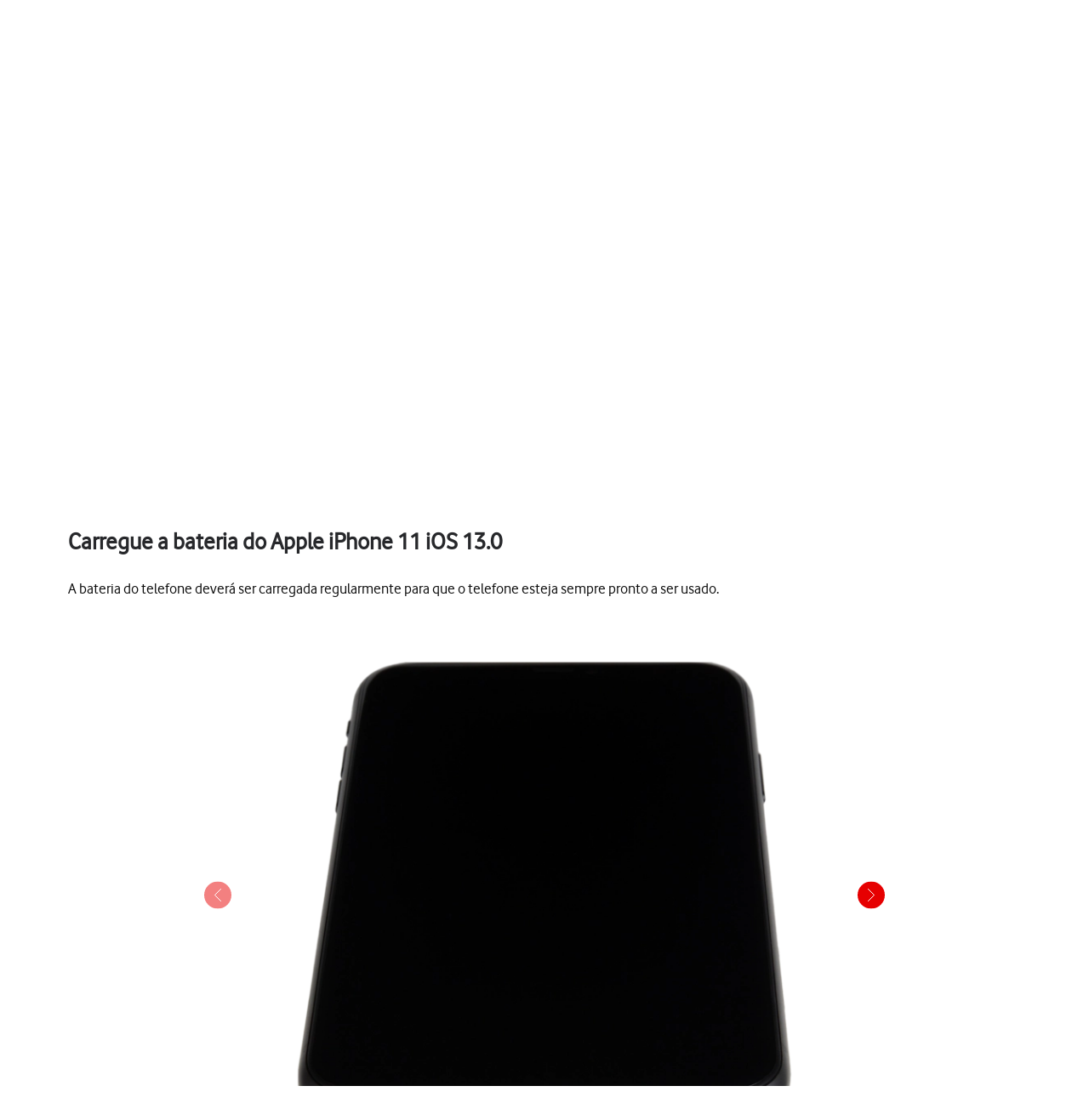

--- FILE ---
content_type: text/html; charset=UTF-8
request_url: https://www.vodafone.pt/content/experience-fragments/digital-structure/navigation_ws10/particulares-ws10/master.html
body_size: 20662
content:

<!DOCTYPE HTML>
<html>
<head>
<meta http-equiv="content-type" content="text/html; charset=UTF-8"/>
<link rel="stylesheet" href="/etc.clientlibs/foundation/clientlibs/main.min.b4994788cf1eaeed300a0aa7af53f3c8.css" type="text/css">
<script src="/etc.clientlibs/clientlibs/granite/jquery.min.js"></script>
<script src="/etc.clientlibs/clientlibs/granite/utils.min.js" type="text/psajs" data-pagespeed-orig-index="0"></script>
<script src="/etc.clientlibs/clientlibs/granite/jquery/granite.min.js" type="text/psajs" data-pagespeed-orig-index="1"></script>
<script src="/etc.clientlibs/foundation/clientlibs/jquery.min.js" type="text/psajs" data-pagespeed-orig-index="2"></script>
<script src="/etc.clientlibs/foundation/clientlibs/shared.min.js" type="text/psajs" data-pagespeed-orig-index="3"></script>
<script src="/etc.clientlibs/foundation/clientlibs/main.min.js" type="text/psajs" data-pagespeed-orig-index="4"></script>
<div id="svgHtml"></div>
<link rel="stylesheet" href="/apps/digital-commons/clientlib-all-css.min.aba09c6af72d413f0b482a4e79ce7f06.css" type="text/css">
<script src="/etc.clientlibs/digital-commons/clientlibs/vendor/bodymovin.min.js" type="text/psajs" data-pagespeed-orig-index="5"></script>
<script src="/etc.clientlibs/digital-commons/clientlibs/vendor/crypto-js.min.js" type="text/psajs" data-pagespeed-orig-index="6"></script>
<script src="/apps/digital-commons/clientlib-all.min.js" type="text/psajs" data-pagespeed-orig-index="7"></script>
<script src="/etc.clientlibs/digital-commons/clientlibs/vendor/svg-html.min.js" type="text/psajs" data-pagespeed-orig-index="8"></script>
<script src="/etc.clientlibs/digital-commons/clientlibs/common/stores/siteContextStore.min.js" type="text/psajs" data-pagespeed-orig-index="9"></script>
<script src="/etc.clientlibs/digital-commons/clientlibs/common/stores/navigationStore.min.js" type="text/psajs" data-pagespeed-orig-index="10"></script>
<script data-pagespeed-orig-type="text/javascript" type="text/psajs" data-pagespeed-orig-index="11">(function(){window.ContextHub=window.ContextHub||{};ContextHub.Paths=ContextHub.Paths||{};ContextHub.Paths.CONTEXTHUB_PATH="/etc/cloudsettings/default/contexthub";ContextHub.Paths.RESOURCE_PATH="\/content\/experience\u002Dfragments\/digital\u002Dstructure\/navigation_ws10\/particulares\u002Dws10\/master\/_jcr_content\/contexthub";ContextHub.Paths.SEGMENTATION_PATH="";ContextHub.Paths.CQ_CONTEXT_PATH="";ContextHub.Constants=ContextHub.Constants||{};ContextHub.Constants.ANONYMOUS_HOME="/home/users/n/nHTn7nqGDOz7EWn1HGuL";ContextHub.Constants.MODE="no-ui";}());</script><script src="/etc/cloudsettings/default/contexthub.kernel.js" data-pagespeed-orig-type="text/javascript" type="text/psajs" data-pagespeed-orig-index="12"></script>
<script type="text/psajs" data-pagespeed-orig-index="13">var tealiumBus=new Vue();var utag_data={page_name:this.navigation.methods.getAnalyticsPage(),page_section:this.navigation.methods.getAnalyticsSection()};</script>
<script src="https://use.typekit.net/dje4ayd.js" type="text/psajs" data-pagespeed-orig-index="14"></script>
<script type="text/psajs" data-pagespeed-orig-index="15">try{Typekit.load({async:true});}catch(e){}</script>
<script type="text/psajs" data-pagespeed-orig-index="16">var propertiesPath="/content/experience-fragments/digital-structure/navigation_ws10/particulares-ws10/master";var tealiumBus=new Vue();var utag_data={page_name:this.navigation.methods.getAnalyticsPage(),page_section:this.navigation.methods.getAnalyticsSection()};var siteContext="";</script>
<title>Particulares WS10</title>
</head>
<body class="xf-web-container"><noscript><meta HTTP-EQUIV="refresh" content="0;url='https://www.vodafone.pt/content/experience-fragments/digital-structure/navigation_ws10/particulares-ws10/master.html?PageSpeed=noscript'" /><style><!--table,div,span,font,p{display:none} --></style><div style="display:block">Please click <a href="https://www.vodafone.pt/content/experience-fragments/digital-structure/navigation_ws10/particulares-ws10/master.html?PageSpeed=noscript">here</a> if you are not redirected within a few seconds.</div></noscript><!DOCTYPE html>
<div>
<script src="/apps/digital-commons/clientlib-nvcmp.min.js" type="text/psajs" data-pagespeed-orig-index="17"></script>
<script src="/apps/digital-commons/clientlib-vcmp.min.js" type="text/psajs" data-pagespeed-orig-index="18"></script>
<div class="root responsivegrid">
<div class="aem-Grid aem-Grid--12 aem-Grid--default--12 ">
<div class="vf_navigation aem-GridColumn aem-GridColumn--default--12">
<script type="text/psajs" data-pagespeed-orig-index="19">pageTitle="Particulares WS10";</script>
<div class="vf">
<nav class="header">
<div class="section section--wild-sand flush--top flush--bottom">
<div class="spring">
<ul id="navigationLevelZero" class="menu-navigation__top no-gutter--all" role="menubar">
<input type="hidden" id="zeroLevelInput" data-zero="[{&#34;text&#34;:&#34;Particulares&#34;,&#34;linkURL&#34;:&#34;&#34;,&#34;target&#34;:&#34;&#34;,&#34;paramOnClick&#34;:&#34;&#34;,&#34;selected&#34;:true,&#34;subEntries&#34;:false,&#34;zeroLevelSubEntries&#34;:[]},{&#34;text&#34;:&#34;Business&#34;,&#34;linkURL&#34;:&#34;https://www.vodafone.pt/business.html&#34;,&#34;target&#34;:&#34;&#34;,&#34;paramOnClick&#34;:&#34;&#34;,&#34;selected&#34;:false,&#34;subEntries&#34;:false,&#34;zeroLevelSubEntries&#34;:[{&#34;text&#34;:&#34;Profissionais&#34;,&#34;linkURL&#34;:&#34;_&#34;,&#34;target&#34;:&#34;&#34;,&#34;paramOnClick&#34;:&#34;&#34;,&#34;context&#34;:&#34;&#34;,&#34;selected&#34;:false},{&#34;text&#34;:&#34;PME&#39;s&#34;,&#34;linkURL&#34;:&#34;/content/digital-sites/pt/repositorio/evangelispl/NAVIGATION-WS10/business-ws10.html&#34;,&#34;target&#34;:&#34;&#34;,&#34;paramOnClick&#34;:&#34;&#34;,&#34;context&#34;:&#34;&#34;,&#34;selected&#34;:false},{&#34;text&#34;:&#34;Corporate&#34;,&#34;linkURL&#34;:&#34;_&#34;,&#34;target&#34;:&#34;&#34;,&#34;paramOnClick&#34;:&#34;&#34;,&#34;context&#34;:&#34;&#34;,&#34;selected&#34;:false}]},{&#34;text&#34;:&#34;A Vodafone&#34;,&#34;linkURL&#34;:&#34;https://www.vodafone.pt/a-vodafone.html&#34;,&#34;target&#34;:&#34;&#34;,&#34;paramOnClick&#34;:&#34;&#34;,&#34;selected&#34;:false,&#34;subEntries&#34;:false,&#34;zeroLevelSubEntries&#34;:[]}]" data-first="{&#34;text&#34;:&#34;Estado da Rede&#34;,&#34;linkURL&#34;:&#34;https://www.vodafone.pt/info/estado-da-rede.html&#34;,&#34;target&#34;:&#34;&#34;,&#34;paramOnClick&#34;:&#34;&#34;}" data-second="{&#34;text&#34;:&#34;Condições de Oferta de Serviços&#34;,&#34;linkURL&#34;:&#34;https://www.vodafone.pt/info/termos-condicoes.html&#34;,&#34;target&#34;:&#34;&#34;,&#34;paramOnClick&#34;:&#34;&#34;}"/>
<template v-for="(zero, z) in zeroLevel">
<li class="hide--sm hide--md" v-if="zero.text" ref="menuItems" ref-in-for>
<a role="menuitem" tabindex="0" :href="zero.linkURL || 'javascript:void(0)'" :target="zero.target || null" @click="headerTealiumRequest(upperLevelMenuActionId, zero.text)" @keydown="handleMenuKeyEvents" class="menu-navigation__link--slim " :class="{ 'navigation__site--active': zero.selected }" :aria-label="'Button menu segment ' + zero.text" :aria-expanded="zero.subEntries ? (zero.selected ? 'true' : 'false') : null">
{{ zero.text }}
</a>
<template v-if="zero.subEntries">
<div role="menu" tabindex="-1" class="menu-navigation__top--display">
<template v-for="sub in zero.zeroLevelSubEntries">
<a :href="sub.linkURL || null" :target="sub.target || null" @click="toggleSubEntry(sub); headerTealiumRequest(upperLevelMenuActionId, sub.text)" @keydown.enter="toggleSubEntry(sub); headerTealiumRequest(upperLevelMenuActionId, sub.text)" @keydown="handleMenuKeyEvents" class="menu-navigation__top--block" :class="{ 'menu-navigation__top--block-active': isSelected(sub) }" role="menuitem" tabindex="0" :aria-current="isSelected(sub) ? 'page' : null" :aria-label="zero.text + ' segment submenu ' + sub.text" :aria-expanded="isSelected(sub) ? 'true' : 'false'">
{{ sub.text }}
</a>
</template>
</div>
</template>
</li>
</template>
<ul class="menu-navigation__context_aux" aria-label="Menu de links auxiliares" role="menu">
<template v-if="firstEntry.text">
<li id="firstEntry">
<span class="menu-navigation__top--section-right">
<a role="menuitem" :aria-label="firstEntry.text" :href="firstEntry.linkURL ? firstEntry.linkURL : 'javascript:void(0)'" :target="firstEntry.target ? firstEntry.target : null" :onclick="firstEntry.paramOnClick ? firstEntry.paramOnClick : null" @click="headerTealiumRequest(rightSideMenuActionId, firstEntry.text)" @keydown="handleHorizontalNavigation">
<svg focusable="false" aria-hidden="true" class="icon icon--extra-small">
<use xmlns:xlink="http://www.w3.org/1999/xlink" xlink:href="#icon-network"/>
</svg>
<span style="position: relative; top: 1px;">
{{ firstEntry.text }}
</span>
</a>
</span>
</li>
</template>
<template v-if="secondEntry.text">
<li class="hide--sm hide--md" id="secondEntry">
<span class="menu-navigation__top--section-right">
<a role="menuitem" :aria-label="secondEntry.text" :href="secondEntry.linkURL ? secondEntry.linkURL : 'javascript:void(0)'" :target="secondEntry.target ? secondEntry.target : null" :onclick="secondEntry.paramOnClick ? secondEntry.paramOnClick : null" @click="headerTealiumRequest(rightSideMenuActionId, secondEntry.text)" @keydown="handleHorizontalNavigation">
<svg viewBox="0 0 192 192" class="icon icon--extra-small" focusable="false" aria-hidden="true">
<line fill="none" stroke="#333" stroke-width="8" stroke-linecap="round" stroke-miterlimit="10" x1="124" y1="84" x2="92" y2="84"/>
<line fill="none" stroke="#333" stroke-width="8" stroke-linecap="round" stroke-miterlimit="10" x1="76" y1="84" x2="68" y2="84"/>
<line fill="none" stroke="#333" stroke-width="8" stroke-linecap="round" stroke-miterlimit="10" x1="124" y1="108" x2="92" y2="108"/>
<line fill="none" stroke="#333" stroke-width="8" stroke-linecap="round" stroke-miterlimit="10" x1="76" y1="108" x2="68" y2="108"/>
<line fill="none" stroke="#333" stroke-width="8" stroke-linecap="round" stroke-miterlimit="10" x1="124" y1="132" x2="92" y2="132"/>
<line fill="none" stroke="#333" stroke-width="8" stroke-linecap="round" stroke-miterlimit="10" x1="76" y1="132" x2="68" y2="132"/>
<path fill="none" stroke="#333" stroke-width="8" stroke-linejoin="round" d="M148,52l-32-32H56c-6.627,0-12,5.373-12,12v128 c0,6.627,5.373,12,12,12h80c6.627,0,12-5.373,12-12V52z"/>
<polyline fill="none" stroke="#333" stroke-width="8" stroke-linejoin="round" points="116,20.23 116,52 148,52"/>
</svg>
<span style="position: relative; top: 1px;">
{{ secondEntry.text }}
</span>
</a>
</span>
</li>
</template>
</ul>
</ul>
</div>
</div>
<div class="js-navigation-static navigation-static" style="height: 0px;">&nbsp;</div>
<div id="headerMenu" class="menu-navigation" data-js="_navigation">
<div class="spring menu-navigation__white">
<nav role="navigation">
<ul class="menu-navigation__list menu-navigation__spring">
<li class="menu-navigation__item menu-navigation__item--brand">
<div class="brand brand__logo">
<a role="button" aria-label="https://www.vodafone.pt" title="https://www.vodafone.pt" href="https://www.vodafone.pt" target="_self">
<span class="icon icon--fill icon--large " style="width: 48px; height: 48px;">
<svg id="e52eb7e4-d5c9-48ac-9673-45b02cdb0493" data-name="55671e39-cefa-46bf-b0c9-8ca4a8831d80" xmlns="http://www.w3.org/2000/svg" viewBox="0 0 192 192"><circle id="e59f7850-209c-49b6-932b-d92b9ddb2e2b" data-name="3b6eeea0-d9a3-4e8f-8337-993d6a52ca63" cx="96" cy="96" r="96" fill="#e60000"/><path id="b738ebc5-5ac0-4e37-a8a8-f1f8eceedf02" data-name="79849975-131f-4aec-9367-219fecbac6d4" d="M96.74,149.53c-26.37.1-53.82-22.37-53.93-58.57,0-23.91,12.83-46.92,29.32-60.59C88.22,17.1,110.24,8.51,130.22,8.44a23.94,23.94,0,0,1,6.9.77c-17.46,3.63-31.37,19.88-31.31,38.32a10.38,10.38,0,0,0,.12,1.57c29.24,7.06,42.5,24.73,42.58,49.16S129.33,149.43,96.74,149.53Z" fill="#fff"/></svg>
</span>
<span class="visually-hidden">https://www.vodafone.pt</span>
</a>
</div>
</li>
<div id="navigation" class="menu-navigation__labels">
<navigation-menu json="/content/dam/digital-sites/ws10/navigation-ws10/particulares.json" zero-level="[{&#34;text&#34;:&#34;Particulares&#34;,&#34;linkURL&#34;:&#34;&#34;,&#34;target&#34;:&#34;&#34;,&#34;paramOnClick&#34;:&#34;&#34;,&#34;selected&#34;:true,&#34;subEntries&#34;:false,&#34;zeroLevelSubEntries&#34;:[]},{&#34;text&#34;:&#34;Business&#34;,&#34;linkURL&#34;:&#34;https://www.vodafone.pt/business.html&#34;,&#34;target&#34;:&#34;&#34;,&#34;paramOnClick&#34;:&#34;&#34;,&#34;selected&#34;:false,&#34;subEntries&#34;:false,&#34;zeroLevelSubEntries&#34;:[{&#34;text&#34;:&#34;Profissionais&#34;,&#34;linkURL&#34;:&#34;_&#34;,&#34;target&#34;:&#34;&#34;,&#34;paramOnClick&#34;:&#34;&#34;,&#34;context&#34;:&#34;&#34;,&#34;selected&#34;:false},{&#34;text&#34;:&#34;PME&#39;s&#34;,&#34;linkURL&#34;:&#34;/content/digital-sites/pt/repositorio/evangelispl/NAVIGATION-WS10/business-ws10.html&#34;,&#34;target&#34;:&#34;&#34;,&#34;paramOnClick&#34;:&#34;&#34;,&#34;context&#34;:&#34;&#34;,&#34;selected&#34;:false},{&#34;text&#34;:&#34;Corporate&#34;,&#34;linkURL&#34;:&#34;_&#34;,&#34;target&#34;:&#34;&#34;,&#34;paramOnClick&#34;:&#34;&#34;,&#34;context&#34;:&#34;&#34;,&#34;selected&#34;:false}]},{&#34;text&#34;:&#34;A Vodafone&#34;,&#34;linkURL&#34;:&#34;https://www.vodafone.pt/a-vodafone.html&#34;,&#34;target&#34;:&#34;&#34;,&#34;paramOnClick&#34;:&#34;&#34;,&#34;selected&#34;:false,&#34;subEntries&#34;:false,&#34;zeroLevelSubEntries&#34;:[]}]" second-entry="{&#34;text&#34;:&#34;Condições de Oferta de Serviços&#34;,&#34;linkURL&#34;:&#34;https://www.vodafone.pt/info/termos-condicoes.html&#34;,&#34;target&#34;:&#34;&#34;,&#34;paramOnClick&#34;:&#34;&#34;}">
</navigation-menu>
</div>
<div class="menu-navigation__context">
<template>
<div>
The current path is: {{ currentPath }}
</div>
</template>
<div id="login--header" class="menu-navigation__context" v-cloak>
<div class="menu-navigation__context" style="display: inline-flex;">
<li class="menu-navigation__context--action mini-basket" :class="{'mini-basket--active': miniBasketVisible}">
<a v-if="showBasketIcon" class="menu-navigation__link menu-navigation__link--icon" :class="{'mini-basket__link': miniBasketVisible}" @click="(redirectToCheckout(), headerTealiumRequest('Event Click Header Right Utility Menu', 'Carrinho'))">
<span class="visually-hidden">Carrinho de compras</span>
<span class="menu-navigation__basket" v-if="showItems">
{{counter ? counter : itemsNumber}}
<span class="visually-hidden">items</span>
</span>
<svg focusable="false" aria-hidden="true" class="icon icon--small menu-navigation__icon">
<use xmlns:xlink="http://www.w3.org/1999/xlink" xlink:href="#icon-shopping-trolley"></use>
</svg>
</a>
<a v-else id="basket-loading" class="menu-navigation__link menu-navigation__link--icon"></a>
<small v-if="showBasketIcon" class="menu-navigation__context--label" @click="(redirectToCheckout(), headerTealiumRequest('Event Click Header Right Utility Menu', 'Carrinho'))">Carrinho</small>
<mini-basket v-if="isDigitalSites" ref="miniBasket" :visible="miniBasketVisible" :close="closeMiniBasketEvent" :set-items-number="setItemsNumber" :toggle-mini-basket="toggleMiniBasket"></mini-basket>
<div :ref="CONSTANTS.NOTIFICATION_BASKET" class="mini-basket__prompt mini-basket__prompt--reminder hide">
<div class="mini-basket__header">
<div class="grid">
<div class="grid__item grid__item--1/6">
<a class="position--relative cursor__auto">
<span class="visually-hidden">Carrinho de compras</span>
<span class="navigation__basket">
<span class="visually-hidden">produto</span>
</span>
<svg focusable="false" aria-hidden="true" class="icon  icon--small  navigation__icon">
<use xmlns:xlink="http://www.w3.org/1999/xlink" xlink:href="#icon-shopping-trolley"></use>
</svg>
</a>
</div>
<div class="grid__item grid__item--5/6">
<div class="heading heading--5 heading--bold heading--trailing heading--leading">
<span class="mini-basket__notification--description align--middle">
{{i18nLabels.basketNotEmpty}}
</span>
</div>
<p>{{i18nLabels.reminderDescription}}</p>
<div class="cart__tooltip">
<a v-on:click="redirectNotEmptyBasket" class="button button--primary button--small mini-basket__footer__button no-gutter--bottom">{{i18nLabels.goToCart}}</a>
</div>
</div>
</div>
<div class="mini-basket__header__close">
<svg v-on:click="closeNotification()" focusable="false" aria-hidden="true" class="icon icon--extra-extra-small mini-basket__header__close--icon">
<use xlink:href="#icon-close"></use>
</svg>
</div>
</div>
</div>
</li>
<li class="menu-navigation__context--action">
<a class="menu-navigation__link menu-navigation__link--icon " @click="(openDialog(), headerTealiumRequest('Event Click Header Right Utility Menu', 'Pesquisa'))">
<span class="visually-hidden">Pesquisar</span>
<svg focusable="false" aria-hidden="true" class="icon icon--small menu-navigation__icon">
<use xmlns:xlink="http://www.w3.org/1999/xlink" xlink:href="#icon-search"></use>
</svg>
</a>
<small class="menu-navigation__context--label" @click="(openDialog(), headerTealiumRequest('Event Click Header Right Utility Menu', 'Pesquisa'))">Pesquisa</small>
<!--TODO:meter o link no context(ficheiros xml)-->
</li>
<li v-if="ativeLogin && typeof userFavorite === 'undefined'" class="menu-navigation__context--action login-nudge " :class="{'login-nudge--active' : showNudge && !hasInteractions && !scrolled}" v-click-outside="closeEvent">
<a atf_id="click--icon" class="menu-navigation__link menu-navigation__link--icon login-nudge__link" @click="(openLoginDialog(), headerTealiumRequest('Event Click Header Right Utility Menu', 'Login'))">
<span class="visually-hidden">My Vodafone Menu</span>
<svg focusable="false" aria-hidden="true" class="icon icon--small menu-navigation__icon">
<use xmlns:xlink="http://www.w3.org/1999/xlink" xlink:href="#icon-my-vodafone"/>
</svg>
</a>
<small class="menu-navigation__context--label" @click="(openLoginDialog(), headerTealiumRequest('Event Click Header Right Utility Menu', 'Login'))">Login</small>
<div v-if="showNudge" class="js-login-nudge-prompt login-nudge__prompt" :class="{'login-nudge--hide' : showNudge && (hasInteractions || scrolled)}">
<a class="button button--primary button--full-width login-nudge__login no-gutter--sm-bottom" @click="sayYes">{{i18nLabels.loginButton}}</a>
<a class="link link--body small" @click="notOpenAgain">{{i18nLabels.notOpenAgainButton}}</a>
</div>
</li>
<logged-user-menu v-if="!ativeLogin" ref="loggedUserMenu" links="{&#34;linkTitle&#34;:&#34;Homepage My Vodafone&#34;, &#34;pathURL&#34;:&#34;/home.html&#34;, &#34;newTab&#34;:&#34;false&#34;, &#34;linkId&#34;:&#34;homepage&#34;},{&#34;linkTitle&#34;:&#34;Extratos e Consumos&#34;,&#34;pathURL&#34;:&#34;/extratos-consumos.html&#34;,&#34;newTab&#34;:&#34;false&#34;,&#34;newTab@Delete&#34;:&#34;false&#34;,&#34;linkId&#34;:&#34;extract-consumptions&#34;,&#34;linkSegments&#34;:&#34;profile-extract-consumptions&#34;},{&#34;linkTitle&#34;:&#34;Saldo e Carregamentos&#34;,&#34;pathURL&#34;:&#34;/saldo-movimentos.html&#34;,&#34;newTab&#34;:&#34;false&#34;,&#34;newTab@Delete&#34;:&#34;false&#34;,&#34;linkId&#34;:&#34;billing-prepaid&#34;,&#34;linkSegments&#34;:&#34;profile-prepaid&#34;},{&#34;linkTitle&#34;:&#34;Faturas e Pagamentos&#34;,&#34;pathURL&#34;:&#34;/faturacao.html&#34;,&#34;newTab&#34;:&#34;false&#34;,&#34;newTab@Delete&#34;:&#34;false&#34;,&#34;linkId&#34;:&#34;billing&#34;,&#34;linkSegments&#34;:&#34;profile-pospaid&#34;},{&#34;linkTitle&#34;:&#34;Meus Produtos e Serviços&#34;,&#34;pathURL&#34;:&#34;/produtos-servicos.html&#34;,&#34;newTab&#34;:&#34;false&#34;,&#34;newTab@Delete&#34;:&#34;false&#34;,&#34;linkId&#34;:&#34;my-products-and-services&#34;,&#34;linkSegments&#34;:&#34;&#34;},{&#34;linkTitle&#34;:&#34;Gerir Cartão SIM&#34;,&#34;pathURL&#34;:&#34;/definicoes/gerir-sim.html&#34;,&#34;newTab&#34;:&#34;false&#34;,&#34;newTab@Delete&#34;:&#34;false&#34;,&#34;linkId&#34;:&#34;SIM&#34;,&#34;linkSegments&#34;:&#34;&#34;},{&#34;linkTitle&#34;:&#34;Clube Viva&#34;,&#34;pathURL&#34;:&#34;/content/digital-sites/pt/loja/clube-viva&#34;,&#34;newTab&#34;:&#34;true&#34;,&#34;newTab@Delete&#34;:&#34;&#34;,&#34;linkId&#34;:&#34;ClubViva&#34;,&#34;linkSegments&#34;:&#34;profile-consumer&#34;},{&#34;linkTitle&#34;:&#34;Tarifários e Serviços&#34;,&#34;pathURL&#34;:&#34;/tarifarios-servicos.html&#34;,&#34;newTab&#34;:&#34;false&#34;,&#34;newTab@Delete&#34;:&#34;false&#34;,&#34;linkId&#34;:&#34;offers-and-extras&#34;,&#34;linkSegments&#34;:&#34;&#34;},{&#34;linkTitle&#34;:&#34;Serviços Empresariais&#34;,&#34;pathURL&#34;:&#34;/servicos-empresariais.html&#34;,&#34;newTab&#34;:&#34;false&#34;,&#34;newTab@Delete&#34;:&#34;false&#34;,&#34;linkId&#34;:&#34;business-services&#34;,&#34;linkSegments&#34;:&#34;profile-business-services&#34;},{&#34;linkTitle&#34;:&#34;Relatórios&#34;,&#34;pathURL&#34;:&#34;/my/relatorios&#34;,&#34;newTab&#34;:&#34;true&#34;,&#34;newTab@Delete&#34;:&#34;true&#34;,&#34;linkId&#34;:&#34;download-center&#34;,&#34;linkSegments&#34;:&#34;profile-account|profile-business|profile-consumer&#34;},{&#34;linkTitle&#34;:&#34;Gestão de Acessos&#34;,&#34;pathURL&#34;:&#34;/my/gestao-acessos&#34;,&#34;newTab&#34;:&#34;true&#34;,&#34;newTab@Delete&#34;:&#34;&#34;,&#34;linkId&#34;:&#34;gestao-acessos&#34;,&#34;linkSegments&#34;:&#34;profile-account&#34;},{&#34;linkTitle&#34;:&#34;Definições&#34;,&#34;pathURL&#34;:&#34;/definicoes.html&#34;,&#34;newTab&#34;:&#34;false&#34;,&#34;newTab@Delete&#34;:&#34;false&#34;,&#34;linkId&#34;:&#34;Settings&#34;,&#34;linkSegments&#34;:&#34;&#34;},{&#34;linkTitle&#34;:&#34;Logout&#34;, &#34;pathURL&#34;:&#34;/logout.html&#34;, &#34;newTab&#34;:&#34;false&#34;, &#34;linkId&#34;:&#34;logout&#34;}" :user-favorite="userFavorite" :close-menu="closeMenu"></logged-user-menu>
<generic-toaster-component></generic-toaster-component>
</div>
</div>
<script id="miniBasket" type="text/x-template" xmlns:v-on="http://www.w3.org/1999/xhtml">
    <div>
        <transition name="mini-basket__slide">
            <div class="mini-basket__prompt" :class="[counter>=2 ? 'mini-basket__two-or-more': '', successProductAdded ? '' : 'mini-basket__resume']"
                 v-if="visible">
                <div class="mini-basket__header">
                    <div class="mini-basket__notification">
                        <div class="mini-basket__notification--content">
                            <span class="half-gutter--right align--middle mini-basket__notification--icon">
                                <svg height="25px" viewBox="0 0 196 196">
                                    <circle stroke-width="8" stroke-linejoin="round" stroke-linecap="round" stroke="none" fill="#428600" r="92" cy="96" cx="96"></circle>
                                    <polyline points="133.46 73.45 84.91 122 60 97.09" fill="none" stroke="#fff" stroke-linecap="round" stroke-linejoin="round" stroke-width="8"></polyline>
                                </svg>
                            </span>
                            <span class="align--middle mini-basket__notification--description">{{ successProductAdded ? i18n.productAddedToCart : i18n.notEmptyBasketTitle}}</span>
                        </div>
                    </div>
                    <div @click="closeMiniBasket" class="mini-basket__header__close">
                        <svg focusable="false" aria-hidden="true"
                             class="icon icon--extra-small mini-basket__header__close--icon">
                            <use xlink:href="#icon-close"></use>
                        </svg>
                    </div>
                </div>
                <template v-if="isLoading">
                    <loading-spinner :small="true" />
                </template>
                <div v-else>
                    <div class="mini-basket__content">
                        <div class="mini-basket__content__empty" v-if="counter<=0">
                            <svg class="icon mini-basket__content__empty--icon" viewBox="0 0 192 192">
                                <symbol id="_x30_6979d89-d591-4b28-b7b6-a4fa49a13fc3" viewBox="-96 -96 192 192"><circle id="_x32_5a071e1-a24e-48d3-8ad1-944920ba0020_2_" fill="none" stroke="#E60000" stroke-width="4" stroke-linecap="round" stroke-miterlimit="10" cx="-8" cy="56" r="14"></circle><circle id="_x30_2280ee8-828f-4b27-8a31-3a4aa9e52c22_2_" fill="none" stroke="#E60000" stroke-width="4" stroke-linecap="round" stroke-miterlimit="10" cx="40" cy="56" r="14"></circle><polyline fill="none" stroke="#666666" stroke-width="4" stroke-linecap="round" stroke-linejoin="round" points="-78,-70 -52,-70 -20,22 52,22 78,-50 -45.04,-50 "></polyline></symbol>
                                <use xlink:href="#_x30_6979d89-d591-4b28-b7b6-a4fa49a13fc3" width="192" height="192" id="ffef29f4-6a23-451b-ac33-9ea1df639421" x="-96" y="-96" transform="matrix(1 0 0 1 96 96)" overflow="visible"></use>
                            </svg>
                            <div class="mini-basket__content__empty--big-label">
                                {{i18n.emptyBasketPrimaryMessage}}
                            </div>
                            <div class="mini-basket__content__empty--small-label">
                                {{i18n.emptyBasketSecondaryMessage}}
                            </div>
                        </div>
                        <div  class="scrollbar__gray" :class="[(basket.cartItems && basket.cartItems.length) > 2 ? 'mini-basket__scrollbar' : 'no-scrollbar']">
                            <div class="force-overflow">
                                <template v-if="product.eshopProductDTO" v-for="(product, index) in basket.cartItems">
                                    <ul class="mini-basket__items">
                                        <li :id="'item-'+product.id" class="mini-basket__item">
                                            <div :id="'item-'+product.id+'-content'">
                                                <a v-if="isAnyShippingMethodAvailable" class="mini-basket__item__delete half-gutter--left" @click="removeProductFromBasket(product)">
                                                    <svg focusable="false" aria-hidden="true"
                                                         class="icon icon--extra-small mini-basket__item__delete--icon">
                                                        <use xlink:href="#icon-delete"></use>
                                                    </svg>
                                                </a>
                                                <div class="mini-basket__item__content" :style="checkHasInsurance(product) ? 'border-bottom: none' : ''">
                                                    <a :href="product.eshopProductDTO.variants[0].pageLink" class="mini-basket__item__photo-wrapper">
                                                        <img v-if="product.eshopProductDTO.variants[0].imageSrc"
                                                             :src="setRendition(product.eshopProductDTO.variants[0].imageSrc, CONSTANTS.IMG_RENDITION_140x100)"
                                                             :alt="product.eshopProductDTO.variants[0].name"
                                                             class="mini-basket__item__photo">
                                                    </a>
                                                    <div class="mini-basket__item__inner-content">
                                                        <a :href="product.eshopProductDTO.variants[0].pageLink" class="mini-basket__item__title" v-html="getProductName(product.eshopProductDTO)">
                                                        </a>
                                                        <ul class="mini-basket__item__specs">
                                                            <li class="mini-basket__item__spec"
                                                                v-if="product.eshopProductDTO.variants[0].color && product.eshopProductDTO.variants[0].color!==''">
                                                                <div class="mini-basket__item__spec__title">
                                                                    {{i18n.notEmptyBasketColor}}
                                                                </div>
                                                                <div class="mini-basket__item__spec__value">
                                                                    {{product.eshopProductDTO.variants[0].color}}
                                                                </div>
                                                            </li>
                                                            <li class="mini-basket__item__spec"
                                                                v-if="product.eshopProductDTO.variants[0].storage && product.eshopProductDTO.variants[0].storage!==''">
                                                                <div class="mini-basket__item__spec__title">
                                                                    {{i18n.notEmptyBasketStorage}}
                                                                </div>
                                                                <div class="mini-basket__item__spec__value">
                                                                    {{product.eshopProductDTO.variants[0].storage}}
                                                                </div>
                                                            </li>
                                                            <li class="mini-basket__item__spec">
                                                                <div class="mini-basket__item__spec__title">
                                                                    {{i18n.notEmptyBasketQuantity}}
                                                                </div>
                                                                <div class="mini-basket__item__spec__value">
                                                                    {{product.quantity}}
                                                                </div>
                                                            </li>
                                                        </ul>
                                                    </div>
                                                </div>
                                            </div>
                                        </li>
                                        <div v-if="checkHasInsurance(product)" class="mini-basket__item">
                                            <a v-if="isAnyShippingMethodAvailable" class="mini-basket__item__delete half-gutter--left" @click="removeInsuranceFromBasket(product)">
                                                <svg focusable="false" aria-hidden="true"
                                                     class="icon icon--extra-small mini-basket__item__delete--icon">
                                                    <use xlink:href="#icon-delete"></use>
                                                </svg>
                                            </a>
                                            <div class="mini-basket__item__content">
                                                <a class="mini-basket__item__photo-wrapper">
                                                    <svg width="40" height="40" viewBox="0 0 40 40" fill="none" xmlns="http://www.w3.org/2000/svg">
                                                        <path d="M20.4 39.35L20.1885 38.8967L20.1764 38.9028L20.4 39.35ZM19.4 39.35L19.6237 38.9026L19.6114 38.8969L19.4 39.35ZM19.2 1.55L19.4616 1.97609L19.4696 1.9712L19.4774 1.96603L19.2 1.55ZM21 1.55L21.2833 1.13794L21.2773 1.13397L21 1.55ZM32 5.35L31.975 5.84938L31.9875 5.85H32V5.35ZM39 5.35H39.5V4.85H39V5.35ZM13.1536 17.7964C12.9583 17.6012 12.6417 17.6012 12.4464 17.7964C12.2512 17.9917 12.2512 18.3083 12.4464 18.5036L13.1536 17.7964ZM18.2 23.55L17.8464 23.9036C17.9402 23.9973 18.0674 24.05 18.2 24.05C18.3326 24.05 18.4598 23.9973 18.5536 23.9036L18.2 23.55ZM28.9536 13.5036C29.1488 13.3083 29.1488 12.9917 28.9536 12.7964C28.7583 12.6012 28.4417 12.6012 28.2464 12.7964L28.9536 13.5036ZM38.5 6.15C38.5 18.1318 34.6418 25.9683 30.4418 30.9788C26.235 35.9974 21.661 38.2098 20.1886 38.8969L20.6114 39.8031C22.139 39.0902 26.865 36.8026 31.2082 31.6212C35.5582 26.4317 39.5 18.3682 39.5 6.15H38.5ZM20.1764 38.9028C19.9992 38.9914 19.9332 39 19.9 39C19.8668 39 19.8008 38.9914 19.6236 38.9028L19.1764 39.7972C19.3992 39.9086 19.6332 40 19.9 40C20.1668 40 20.4008 39.9086 20.6236 39.7972L20.1764 38.9028ZM19.6114 38.8969C18.1413 38.2108 13.6172 35.9991 9.46004 30.981C5.3094 25.9708 1.5 18.1336 1.5 6.15H0.5C0.5 18.3664 4.3906 26.4292 8.68996 31.619C12.9828 36.8009 17.6587 39.0892 19.1886 39.8031L19.6114 38.8969ZM1.5 6.15C1.5 5.77171 1.589 5.6335 1.65544 5.57155C1.73601 5.49642 1.90286 5.41994 2.27312 5.39582C2.63699 5.37212 3.10545 5.40314 3.70887 5.45628C4.30002 5.50833 5.00529 5.57988 5.79704 5.62422C8.99634 5.80338 13.654 5.54216 19.4616 1.97609L18.9384 1.12391C13.346 4.55784 8.90366 4.79662 5.85296 4.62578C5.08221 4.58262 4.4031 4.51354 3.7966 4.46013C3.20236 4.4078 2.65988 4.36851 2.20813 4.39793C1.76277 4.42694 1.3093 4.52702 0.973465 4.84017C0.623504 5.1665 0.5 5.62829 0.5 6.15H1.5ZM19.4774 1.96603C19.712 1.80957 19.9172 1.75 20.1 1.75C20.2828 1.75 20.488 1.80957 20.7227 1.96603L21.2773 1.13397C20.912 0.890431 20.5172 0.75 20.1 0.75C19.6828 0.75 19.288 0.890431 18.9227 1.13397L19.4774 1.96603ZM20.7167 1.96202C23.9862 4.2098 27.8745 5.64435 31.975 5.84938L32.025 4.85062C28.1255 4.65565 24.4138 3.2902 21.2833 1.13798L20.7167 1.96202ZM32 5.85H39V4.85H32V5.85ZM38.5 5.35V6.15H39.5V5.35H38.5ZM12.4464 18.5036L17.8464 23.9036L18.5536 23.1964L13.1536 17.7964L12.4464 18.5036ZM18.5536 23.9036L28.9536 13.5036L28.2464 12.7964L17.8464 23.1964L18.5536 23.9036Z" fill="#0D0D0D"/>
                                                        </svg>                                                            
                                                </a>
                                                <div class="mini-basket__item__inner-content">
                                                    <a class="mini-basket__item__title" v-html="insuranceProperty(product, 'name')">
                                                    </a>
                                                    <ul class="mini-basket__item__specs">
                                                        <li class="mini-basket__item__spec">
                                                            <div class="mini-basket__item__spec__title">
                                                                {{i18n.notEmptyBasketQuantity}}
                                                            </div>
                                                            <div class="mini-basket__item__spec__value">
                                                                {{insuranceProperty(product, 'quantity')}}
                                                            </div>
                                                        </li>
                                                    </ul>
                                                </div>
                                            </div>
                                        </div>
                                    </ul>
                                </template>
                            </div>
                        </div>
                    </div>
                    <div class="mini-basket__footer" @click="">
                        <div v-if="counter>0">
                            <div class="mini-basket__footer__total-price">
                                <div class="grid">
                                    <div class="grid__item grid__item--1/2">
                                    <span class="heading heading--6 heading--regular no-gutter--top">
                                        <b>{{i18n.notEmptyBasketTotal}}</b>{{CONSTANTS.SPACE + i18n.notEmptyBasketTotalComplement}}
                                        <label v-if="isBusinessContext" class="small">{{i18n.excludeVAT}}</label><br>
                                        <span class="small">{{counter}}
                                            <label v-if="counter === 1">{{i18n.notEmptyBasketProduct}}</label>
                                            <label v-else>{{i18n.notEmptyBasketProducts}}</label>
                                        </span>
                                    </span>
                                    </div>
                                    <label class="grid__item grid__item--1/2 align--right">
                                    <span class="heading heading--6 heading--regular no-gutter--top">
                                        <b>{{formatPrice(getCartTotalEURValueBasedOnSiteContext(basket.cartTotalPrice, isBusinessContext))}}</b>
                                        <label v-if="isCVBasket">
                                            <br><b>{{i18n.notEmptyBasketPlus + CONSTANTS.SPACE}}{{getCartTotalPOINTSValue(basket.cartTotalPrice)}}</b>
                                            {{CONSTANTS.SPACE + i18n.notEmptyBasketPoints}}
                                        </label>
                                    </span>
                                    </label>
                                </div>
                            </div>
                            <div class="cart__tooltip">
                                <!--div class="cart__tooltip--message">
                                    Mensagem editável
                                </div-->
                                <a v-on:click="redirectNotEmptyBasket"
                                   class="button button--primary button--full-width mini-basket__footer__button"
                                   :class="{'button--disabled': !isAnyShippingMethodAvailable}">
                                    {{i18n.notEmptyBasketButton}}
                                </a>
                            </div>
                            <div class="grid half-gutter--top" v-if="!isAnyShippingMethodAvailable">
                                <div class="grid__item grid__item--1/11">
                                    <span class="icon icon--fill icon--small">
                                        <svg viewBox="0 0 192 192"><symbol id="ab60b1d0-e126-40d6-8297-93da8c0b8b6d" viewBox="-96 -96 192 192"><path id="ee1f5584-8941-4af1-9904-60ee2b8edcdf_2_" fill="none" stroke="#666666" stroke-width="4" stroke-linecap="round" stroke-linejoin="round" d=" M74.34,41.49C82.92,56.7,75.9,70,58.74,70H-58.73c-17.16,0-24.19-13.3-15.6-28.51L-15.6-66.64c8.55-14.75,22.53-15.53,31.21,0 L74.34,41.49z"></path><line id="f0d8af6f-07b5-4e3d-ba5f-e8cb77db5008_2_" fill="none" stroke="#E60000" stroke-width="4" stroke-linecap="round" stroke-linejoin="round" x1="0" y1="-38" x2="0" y2="22"></line><circle fill="none" stroke="#E60000" stroke-width="4" stroke-miterlimit="10" cx="0" cy="40" r="2"></circle></symbol><use xlink:href="#ab60b1d0-e126-40d6-8297-93da8c0b8b6d" width="192" height="192" id="ad8b8c14-7e84-4c26-b1d0-9131d9b15ca7" x="-96" y="-96" transform="matrix(1 0 0 1 96 96)" overflow="visible"></use></svg>
                                    </span>
                                </div>
                                <div class="grid__item grid__item--10/11 grid__item--gutter small">
                                    <small>Estamos a melhorar a Loja Online. De momento não é possível continuar com a sua comprar, tente novamente mais tarde.</small>
                                </div>
                            </div>
                        </div>
                        <a v-else class="button button--primary button--full-width mini-basket__footer__button" v-on:click="redirectEmptyBasket">{{i18n.emptyBasketButton}}</a>
                    </div>
                </div>
            </div>
        </transition>
    </div>
</script>
<script src="/etc.clientlibs/digital-eshop/components/content/commerce/vf_miniBasket/clientlibs.min.js" type="text/psajs" data-pagespeed-orig-index="20"></script>
<script id="loadingSpinner" type="text/x-template">
    <div :class="['loading__spinner', {'loading__spinner--wide': wide, 'loading__spinner--mdwind': mdwind, 'loading__spinner--file-upload-container': fucont, 'loading__spinner--calendar-container': calcont, 'loading__spinner--cmd-container': cmdcont}]">
        <img :class="['loading__spinner--image', {'loading__spinner--small': small, 'loading__spinner--medium': medium, 'loading__spinner--tiny': tiny, 'loading__spinner--extra-tiny': exttiny, 'loading__spinner--extra-tiny-center': exttinyc, 'loading__spinner--tiny-center': tinyc, 'loading__spinner--comparator': comparator}]" src="/content/dam/digital-commons/loading-spinner.svg" />
    </div>
</script>
<style scoped>.loading__spinner{height:300px;position:relative;width:300px}.loading__spinner--wide{width:100%}.loading__spinner--image{width:300px;height:300px;position:absolute;top:50%;left:50%;transform:translate(-50%,-50%)}.loading__spinner--small{transform:scale(.8,.8);top:0;left:0}.loading__spinner--medium{transform:scale(.8,.8);top:0;left:70%}.loading__spinner--mdwind{height:192px;transform:translate(0,-23%)}.loading__spinner--tiny{transform:scale(.5,.5);top:0;left:70%}.loading__spinner--file-upload-container{height:74px;transform:translate(-50%,-164%)}.loading__spinner--extra-tiny{transform:scale(.17,.17);height:260px}.loading__spinner--extra-tiny-center{transform:scale(.17,.17);top:0;left:0}.loading__spinner--tiny-center{transform:scale(.5,.5);top:0;left:0}.loading__spinner--calendar-container{height:100px;transform:translate(0,-100%)}.loading__spinner--cmd-container{height:30px;transform:translate(0,-400%)}.loading__spinner--comparator{transform:translate(-50%,-50%) scale(.5,.5);top:50%;left:50%;max-width:unset}</style>
<script src="/etc.clientlibs/digital-commons/components/content/hidden/vf_loadingSpinner/clientlibs.min.js" type="text/psajs" data-pagespeed-orig-index="21"></script>
<script id="genericToasterCmp" type="text/x-template">
    <div class="toaster alert-toaster" :class="toasterShow?'toaster--show':''">
        <div class="spring">
            <div style="position: relative">
                <div class="alert validation__warning alert-toaster__warning" :class="toasterCssType">
                    <div class="alert-toaster__caption">
                        <span class="caption__media caption__media--top alert__media">
                            <svg focusable="false" aria-hidden="true" class="icon icon--small toaster__icon--small">
                                <use xmlns:xlink="http://www.w3.org/1999/xlink"
                                     v-bind="{'xlink:href':'#'+toasterIconType}"></use>
                            </svg>
                        </span>
                        <span class="caption__text caption__text--top alert__text">
                            <p class="no-gutter--top"><strong class="validation__details js-validation-details">{{toasterTitle}}</strong></p>
                        </span>
                        <span class="alert-toaster__caption--close align--right" @click="closeToaster()">
                            <svg height="35px" id="close" data-name="ICON" viewBox="0 0 192 192"><line
                                    id="91c3244b-a44b-4462-ad78-3b291975bc24" data-name="<Pfad>" x1="48" y1="144"
                                    x2="144" y2="48" fill="none" stroke="#ffffff" stroke-linecap="round"
                                    stroke-linejoin="round" stroke-width="8"></line><line
                                    id="dcc09f5c-b82c-4d96-b38b-0540c6362512" data-name="<Pfad>" x1="144" y1="144"
                                    x2="48" y2="48" fill="none" stroke="#ffffff" stroke-linecap="round"
                                    stroke-linejoin="round" stroke-width="8"></line></svg>
                        </span>
                        <div class="alert-toaster__description" v-html="toasterMsg"></div>
                    </div>
                </div>
            </div>
        </div>
    </div>
</script>
<script src="/etc.clientlibs/digital-commons/components/content/hidden/vf_genericToaster/clientlibs.min.js" type="text/psajs" data-pagespeed-orig-index="22"></script>
<script id="LoggedUserMenuCmp" type="text/x-template">
    <li atf_id="portal_navigation"  @click="goToMyAccount" class="menu-navigation__context--action user-menu">
        <a id="logged--user--menu--photo" class="menu-navigation__link menu-navigation__link--icon"></a>
        <a v-if="userPhoto !== ''" class="menu-navigation__link menu-navigation__link--icon"
           aria-haspopup="true">
            <span class="visually-hidden">My Vodafone Menu</span>
            <div v-if="!hasUserPhoto && !isMenuOpen && !isMenuPopUp && userPhoto !== ''" class="user-menu__image user-menu__image--icon">
                <svg focusable="false" aria-hidden="true" class="icon icon--small">
                    <use v-bind="{'xlink:href':'#'+userPhoto}"/>
                </svg>
            </div>

            <!--Change to new classes-->
            <div v-if="hasUserPhoto && !isMenuOpen && !isMenuPopUp && userPhoto !== ''" class="navigation__icon navigation__toggle" >
                <img :src="'data:image/png;base64,' + userPhoto"
                     class="user-menu__image">
            </div>

            <div v-if="isMenuOpen || isMenuPopUp" class="navigation__icon--active navigation__user--close">
                <svg focusable="false" aria-hidden="true" class="icon icon--small navigation__icon">
                    <use xlink:href="#icon-close"></use>
                </svg>
            </div>
        </a>
        <small v-if="userPhoto !== '' && !isMenuOpen && !isMenuPopUp" class="menu-navigation__context--label">A minha conta</small>
    </li>
</script>
<div id="search--overlay" class="js-dialog dialog js-dialog-display" :class="{ 'dialog--display': dialogSearch }">
<div class="spring dialog__close-spring">
<a role="button" aria-label="Close search dialog" class="js-dialog-close dialog__close" @click="dialogSearchClose">
<svg focusable="false" aria-hidden="true" class="icon icon--small dialog__icon">
<use xlink:href="#icon-close"></use>
</svg>
<span class="visually-hidden">Close dialog</span>
</a>
</div>
<div class="js-dialog-content dialog__content" style="display: block;">
<div id="ajax" class="ajax">
<div class="section section--mine-shaft">
<p class="heading heading--4 heading--light heading--center heading--trailing">
{{searchOverlayHeading}}
</p>
<div class="search-snack">
<div action="" data-js="_sayt, _validation" class="align-center space--bottom sayt validation form js-dynamic-content-listener" novalidate="novalidate">
<div class="spring">
<div id="search-overlay">
<div class="col-md-12">
<div id="cludo-search-content-form" class="search-snack__input" role="search">
<div class="search-form-inner">
<div class="search-form-input">
<input name="searchrequest" id="cludo-search-content-form-input" type="search" :placeholder="searchOverlayMessage" value="" title="Type search term" autocomplete="off" aria-autocomplete="list" aria-haspopup="true" v-on:keydown.capture.enter="pressedEnter()"/>
<button type="button" v-on:click.capture="clickSearch" title="Search" class="button button--primary button--primary--dark">
<label class="cludo-sr-only">Procurar</label>
<img alt="Lupa de Pesquisa" src="https://customer.cludo.com/assets/1977/10229/img/icons/main_icn_Search.svg"/>
</button>
</div>
</div>
</div>
</div>
</div>
</div>
</div>
</div>
</div>
</div>
</div>
</div>
<script src="/etc.clientlibs/digital-commons/components/content/structure/vf_search/clientlibs.min.js" type="text/psajs" data-pagespeed-orig-index="23"></script>
<script src="/etc.clientlibs/digital-commons/components/content/hidden/vf_captcha/clientlibs.min.js" type="text/psajs" data-pagespeed-orig-index="24"></script>
<div id="recaptchaV3Component">
<div id="recapctchaComponent" v-show="isLoaded" class="g-recaptcha" data-callback="onSubmit" data-size="invisible"></div>
</div>
<div id="login--login">
<div id="login--overlay" class="dialog" :class="{'dialog--display': dialogDisplayed}">
<div class="spring dialog__close-spring">
<a role="button" :aria-label="login_close_dialog_aria_label" class="dialog__close" @click="closeDialog">
<svg focusable="false" aria-hidden="true" class="icon icon--small dialog__icon">
<use xmlns:xlink="http://www.w3.org/1999/xlink" xlink:href="#icon-close"></use>
</svg>
<span class="visually-hidden">{{login_close_dialog_span}}</span>
</a>
</div>
<div class="dialog__content" style="display: block;">
<div id="ajax" class="ajax">
<h2 class="heading heading--light heading--2 heading--center">{{login_page_title}}</h2>
<!-- TABS SECTION -->
<div class="tabs tabs--dark tabs--full">
<div class="tabs__navigation-wrapper">
<nav class="tabs__navigation tabs__navigation--fixed" role="tablist">
<a @click="changeTab(1)" ref="loginTab" class="tabs__tab" :class="{'tabs__tab--active' : activeTab === 1}" role="tab">{{login_navigation_title}}
</a>
<a @click="changeTab(2)" ref="registerTab" class="tabs__tab" :class="{'tabs__tab--active' : activeTab === 2}" role="tab">{{register_navigation_title}}
</a>
</nav>
</div>
<div v-if="activeTab === 1" id="login-register-login" class="tabs__content">
<div class="spring spring--sm">
<div>
<div class="login__framer">
<ul id="login-register-login-list" ref="loginComponentForm" class="list list--reset login__frames" :class="{'login__frames--first': recoverDisplayed,'login__frames--last': isInactiveEmail || lockedMessageDisplayed}">
<!-- Forgot your password -->
<li class="login__frame login__frame--first">
<form role="form" class="form validation" :class="{'hide': formSubmitDisplayed}">
<fieldset>
<legend class="heading heading--3 no-gutter--all">
{{forgot_password_question}}
</legend>
<p class="login__text" v-html="forgot_password_message"></p>
<label class="form__row" for="login__name--reset">
<span class="form__label">{{login_name_reset_number}}</span>
<alert-msg-component arrow="true" v-show="invalidUserRecoverName && !isRecoveryPhoneNumber" :error-messages="[login_form_invalid_username_msg]"></alert-msg-component>
<alert-msg-component v-show="invalidUnavailableServices" :error-messages="[login_form_unavailable_services_msg1, login_form_unavailable_services_msg2]"></alert-msg-component>
<alert-msg-component arrow="true" v-show="invalidSubmitEmptyRecover" :error-messages="[login_form_invalid_username_recover_empty_msg]"></alert-msg-component>
<alert-msg-component arrow="true" v-show="isRecoveryPhoneNumber" :use-html="true" :error-messages="[forgot_password_alert_sms]"></alert-msg-component>
<input type="text" id="login__name--reset" name="login__name" v-model="user.usernamerecover" @focusOut="validateInput('username-recover')" @input="validateFieldChange" :placeholder="login_name_reset_number_placeholder" class="form__input" :class="{'form__input--error': borderUsernameRecoverField}"/>
</label>
<div class="form__row form__row--medium">
<button-with-loader type="submit" button-id="recover--password--button" class="button button--primary button--primary--dark button--full-width" @click="handlerSubmitRecoverLogin" :button-text="forgot_password_next" :disabled="user.usernamerecover.length === 0 || invalidSubmitEmptyRecover" :loading="recoverPasswordButtonLoading">
</button-with-loader>
</div>
<div class="form__row form__row--slim">
<button type="reset" class="button button--secondary button--secondary--dark button--full-width" @click="handlerCancelRecoverLogin">
{{forgot_password_cancel}}
</button>
</div>
</fieldset>
</form>
<!-- Recover Password Success -->
<form role="form" class="form validation" :class="{'hide': formSuccessDisplayed}">
<fieldset>
<legend class="heading heading--3 no-gutter--all">
{{forgot_password_second_title}}
</legend>
<p class="login__text" v-show="SMS">{{forgot_password_second_text_sms}}</p>
<p class="login__text" v-show="EMAIL">{{forgot_password_second_text_email}}</p>
<div class="form__row form__row--medium">
<button class="button button--primary button--primary--dark button--full-width" @click="recoverSuccessLogin">{{forgot_password_next}}
</button>
</div>
</fieldset>
</form>
</li>
<!-- Login -->
<li class="login__frame">
<form method="post" role="form" class="form validation">
<fieldset>
<legend class="visually-hidden">{{login_label}}</legend>
<alert-msg-component v-show="isActivation && isSuccessfulActivation" :message-type="'alert--success'" :icon-type="'icon-tick-outline-light'" :error-title="login_form_activation_success_title_msg" :error-messages="[login_form_activation_success_content_msg]"></alert-msg-component>
<alert-msg-component v-show="isResendActivation" :message-type="'alert--success'" :icon-type="'icon-tick-outline-light'" :error-title="login_form_resend_email_title_msg" :error-messages="[login_form_resend_email_content_msg]"></alert-msg-component>
<alert-msg-component v-show="resetSuccessful" :message-type="'alert--success'" :icon-type="'icon-tick-outline-light'" :error-title="login_form_reset_success_title_msg" :error-messages="[login_form_reset_success_msg]"></alert-msg-component>
<alert-msg-component v-show="invalidSubmit" :error-messages="[login_form_invalid_login_msg1, login_form_invalid_login_msg2]"></alert-msg-component>
<alert-msg-component v-show="invalidUnavailableServices || decryptError" :error-messages="[login_form_unavailable_services_msg1, login_form_unavailable_services_msg2]"></alert-msg-component>
<alert-msg-component v-show="invalidLinkChangeEmail" :error-messages="[login_form_reset_error_email_msg, login_form_reset_error_three_msg]"></alert-msg-component>
<div v-show="!invalidLinkChangeEmail">
<label class="form__row form__row--leading" for="login__name">
<span class="form__label">{{login_form_name_label}}</span>
<alert-msg-component arrow="true" v-show="invalidUserName" :error-messages="[login_form_invalid_username_msg]"></alert-msg-component>
<input type="text" ref="formLoginName" id="login__name" name="login__name" v-model="user.username" @focusOut="validateInput('username')" @input="validateFieldChange" :placeholder="login_form_name_placeholder" required="" class="form__input" :class="{'form__input--error': borderUsernameField}"/>
</label>
<label class="form__row" for="login__password">
<span class="form__label">{{login_form_password_label}}</span>
<alert-msg-component arrow="true" v-show="invalidPassword" :error-messages="[login_form_invalid_password_msg]"></alert-msg-component>
<input type="password" ref="formLoginPassword" id="login__password" name="login__password" v-model="user.password" @focusOut="validateInput('password')" @input="validateFieldChange" :placeholder="login_form_password_placeholder" required="" class="form__input" :class="{'form__input--error': borderPasswordField}"/>
</label>
<div>
<label class="form__row" for="login__remember-me" style="display:inline-block"/>
<input type="checkbox" id="login__remember-me" v-model="checked" name="login__remember-me" class="form__checkbox"/>
<span class="form__label form__label--checkable form__label--checkable--ruled">{{login_form_remember_me}}</span>
</div>
<div class="form__row form__row--medium gutter--bottom">
<button-with-loader type="submit" button-id="login--button" class="button button--primary button--primary--dark button--full-width" @click="clickLogin" :button-text="login_form_submit" :disabled="invalidUserNameField || !user.username || (!user.password && user.password.length < 1)" :loading="loginButtonLoading">
</button-with-loader>
</div>
<div class="login__controls">
<div class="align--center">
<a id="login-register-recover-button" role="button" :aria-label="login_form_recover_button_aria_label" class="link link--body link--body--dark" @click="recoverLogin">{{login_form_recover_button}}
</a>
<a ref="loginRegisterBlockButton" role="button" class="link link--body link--body--dark"></a>
</div>
</div>
</div>
<div v-show="invalidLinkChangeEmail">
<div class="form__row form__row--medium gutter--bottom">
<button type="submit" class="button button--secondary button--secondary--dark button--full-width" @click="backToLogin">{{login_form_back_to_login_button}}
</button>
</div>
</div>
</fieldset>
</form>
</li>
<!-- Recover your password -->
<li class="login__frame login__frame--last">
<div v-show="isInactiveEmail">
<form role="form" method="post" class="form validation">
<fieldset>
<!-- Validation Message -->
<alert-msg-component v-show="isFailedResend" :error-title="login_form_resend_email_failure_title_msg" :error-messages="[login_form_resend_email_failure_content_msg]"></alert-msg-component>
<alert-msg-component v-show="!isFailedResend" :error-title="login_form_inactive_email_title_msg" :message-type="'alert--info'" :icon-type="'icon-info-circle-light'" :error-messages="[login_form_inactive_email_content_msg]"></alert-msg-component>
<!-- END Validation Message -->
<div class="form__row form__row--medium">
<button-with-loader type="reset" button-id="resend--inactive--email--button" class="button button--primary button--primary--dark button--full-width" @click="handleResendFromInactiveEmail" :button-text="login_form_activation_resend_button" :loading="resendInactiveEmailButtonLoading">
</button-with-loader>
</div>
<div class="form__row form__row--slim">
<button @click="handleBackToLoginFromInactiveEmail" type="reset" class="button button--secondary
                                                            button--secondary--dark button--full-width">
{{login_form_activation_back_to_login_button}}
</button>
</div>
</fieldset>
</form>
</div>
<div v-show="!isInactiveEmail && lockedMessageDisplayed">
<form role="form" class="form validation">
<fieldset>
<alert-msg-component :error-title="login_user_blocked_msg_title" :error-messages="[login_user_blocked_msg1, login_user_blocked_msg2]"></alert-msg-component>
<div class="form__row">
<button class="button button--primary button--primary--dark button--full-width" @click="recoverLogin">{{login_recover_password}}
</button>
</div>
</fieldset>
</form>
</div>
</li>
</ul>
</div>
</div>
</div>
</div>
<div v-if="activeTab === 2" id="login-register-register" class="tabs__content">
<div class="spring spring--sm">
<div class="login__framer">
<ul class="list list--reset login__frames" :class="{'login__frames--first': !(isActivation && isFailedActivation) && !preventLoading, 'login__frames--last':register.onCreate}">
<li class="login__frame login__frame--first">
<form class="form validation">
<alert-msg-component v-show="!register.validEmail" :error-title="login_form_resend_email_failure_title_msg" :error-messages="[login_form_create_email_already_exists]"></alert-msg-component>
<fieldset>
<div class="form__row form__row--leading" atf_id="new--register--name">
<span class="form__label form__label--required">{{login_form_create_user_name}}</span>
<div class="grid grid--half-gutter">
<div class="grid__item grid__item--half-gutter grid__item--1/2">
<input type="text" :placeholder="login_form_create_user_first_name" maxlength="50" @change="runCreateValidations" v-model="register.firstName" class="form__input"/>
</div>
<div class="grid__item grid__item--half-gutter grid__item--1/2">
<input type="text" :placeholder="login_form_create_user_last_name" maxlength="50" @change="runCreateValidations" v-model="register.lastName" class="form__input"/>
</div>
</div>
</div>
<div class="form__row" atf_id="new--register--date">
<date-component :initial-date="initialDate" v-model="register.birthDate" :years-options="yearsOptions" :allow-future-dates="false" :allow-today-dates="false" :label-description="edit_profile_birthday_day"></date-component>
</div>
<div class="form__row" atf_id="new--register--email">
<span class="form__label form__label--required">{{login_form_create_user_email}}</span>
<alert-msg-component arrow="true" v-show="register.invalidEmail" :error-messages="[edit_profile_invalid_email]"></alert-msg-component>
<input type="text" :placeholder="login_form_create_user_email_placehold" @change="runEmailValidation" class="form__input" v-model="register.email" :disabled="preRegister" :class="{'disabled' : preRegister}"/>
<small>{{login_form_create_email_login_text}}</small>
</div>
<div v-if="!register.invalidEmail && register.validEmail && register.email.length > 0 && !preRegister" class="form__row" atf_id="new--register--email2">
<span class="form__label form__label--required">{{login_form_create_user_email_confirmation}}</span>
<alert-msg-component arrow="true" v-show="register.invalidEmailConfirmation" :error-messages="[edit_profile_invalid_email_confirmation]"></alert-msg-component>
<input type="text" :placeholder="login_form_create_user_email_confirmation_placehold" @change="runEmailConfirmationValidation" class="form__input" v-model="register.emailConfirmation"/>
</div>
<div class="form__row" atf_id="new--register--phone">
<span class="form__label form__label--required">{{login_form_create_user_phone_number}}</span>
<alert-msg-component arrow="true" v-show="register.invalidServiceId" :error-messages="[login_form_create_serviceId_invalid_msg]"></alert-msg-component>
<alert-msg-component arrow="true" v-show="register.unauthorizedService" :error-messages="[login_form_create_unauthorized_service_msg]"></alert-msg-component>
<alert-msg-component arrow="true" v-show="register.notValidService" :error-messages="[login_form_create_not_valid_service_msg]"></alert-msg-component>
<input :placeholder="login_form_create_user_phone_number_placehold" v-model="register.serviceId" @change="runServiceNumberValidation" maxlength="9" onkeypress='return ( event.charCode == 0 ) || ( event.charCode >= 48 && event.charCode <= 57)' class="form__input"/>
</div>
<div class="form__row" atf_id='new--register--password'>
<span class="form__label form__label--required">{{login_form_create_user_password}}</span>
<alert-msg-component arrow="true" v-show="register.invalidNewPassword" :error-messages="[login_form_reset_error_validate_field_invalid_char_msg]"></alert-msg-component>
<alert-msg-component arrow="true" v-show="register.passwordToShort" :error-messages="[login_form_create_password_to_short]"></alert-msg-component>
<input type="password" :placeholder="login_form_create_user_password_placehold" v-model="register.password" @change="matchPasswordOnCreate" class="form__input"/>
<password-strenght-component :on-invalid-new-password="onInvalidNewPassword" :message-level-one="register.passwordLabelOne" :new-password="register.password"></password-strenght-component>
</div>
<div class="form__row" atf_id='new--register--password2'>
<span class="form__label form__label--required">{{login_form_create_user_confirm_password}}</span>
<alert-msg-component arrow="true" v-show="register.invalidConfirmationNewPassword" :error-messages="[login_form_create_password_match]"></alert-msg-component>
<input type="password" :placeholder="login_form_create_user_confirm_password_placehold" v-model="register.passwordConfirmation" @change="matchPasswordOnCreate" class="form__input"/>
</div>
<div class="form__row">
{{login_form_create_user_confirm_label}}
<a target="_blank" href="https://www.vodafone.pt/info/termos-condicoes/my-vodafone-no-pc.html"><u>
{{login_form_create_user_terms_conditions}}</u>
</a>
{{login_form_create_user_vigentes}}
</div>
<div class="form__row" atf_id='new--register--confirm'>
<button-with-loader type="submit" button-id="create--user--button" class="button button--primary button--primary--dark button--full-width" @click="createUser" :button-text="login_form_create_user_confirm_btn" :disabled="!readyToSearch" :loading="createUserButtonLoading">
</button-with-loader>
</div>
</fieldset>
</form>
</li>
<li class="login__frame">
<form role="form" method="post" class="form validation">
<fieldset>
<!-- Validation Message -->
<alert-msg-component v-show="isFailedResend" :error-title="login_form_resend_email_failure_title_msg" :error-messages="[login_form_resend_email_failure_content_msg]"></alert-msg-component>
<alert-msg-component v-show="!isFailedResend" :error-title="login_form_activation_failure_title_msg" :error-messages="[login_form_activation_failure_content_msg]"></alert-msg-component>
<!-- Register User-->
<alert-msg-component v-show="register.creationError" :error-title="login_form_activation_failure_title_msg" :error-messages="preRegister? [login_form_create_error_msg_preRegister] : [login_form_create_error_msg]"></alert-msg-component>
<alert-msg-component v-show="register.creationSuccess" :error-title="login_form_create_success_title" :error-messages="[login_form_create_success_msg]"></alert-msg-component>
<!-- END Validation Message -->
<div class="form__row form__row--medium">
<button-with-loader type="reset" button-id="resend--activation--button" class="button button--primary button--primary--dark button--full-width" @click="handleResendFromActivationFailure" :button-text="login_form_activation_resend_button" :loading="resendActivationButtonLoading">
</button-with-loader>
</div>
<div class="form__row form__row--slim">
<button @click="handleBackToLoginFromActivationFailure" type="reset" class="button button--secondary
                                                            button--secondary--dark button--full-width">
{{login_form_activation_back_to_login_button}}
</button>
</div>
</fieldset>
</form>
</li>
<li class="login__frame login__frame--last">
<form role="form" method="post" class="form validation">
<fieldset>
<!-- Register User-->
<alert-msg-component v-show="register.creationError" :error-title="login_form_activation_failure_title_msg" :error-messages="preRegister ? [login_form_create_error_msg_preRegister] : [login_form_create_error_msg]"></alert-msg-component>
<alert-msg-component v-if="register.creationSuccess" :message-type="'alert--success'" :icon-type="'icon-tick-outline-light'" :error-title="login_form_create_success_title" :error-messages="[register.created_success]"></alert-msg-component>
<alert-msg-component v-if="register.creationSuccessWithPorfolio" :message-type="'alert--success'" :icon-type="'icon-tick-outline-light'" :error-title="login_form_create_success_title" :error-messages="[register.created_success_with_portfolio]"></alert-msg-component>
<!-- END Validation Message -->
<div class="form__row form__row--slim">
<button @click="handleContinueOnCreate" type="reset" class="button button--primary button--primary--dark button--full-width">
{{login_form_create_continue_button}}
</button>
</div>
</fieldset>
</form>
</li>
</ul>
</div>
</div>
</div>
</div>
</div>
</div>
</div>
<!-- MyVodafone change password page -->
<div class="dialog" :class="{'dialog--display': dialogResetDisplayed}">
<div class="spring dialog__close-spring">
<a role="button" :aria-label="login_close_dialog_aria_label" class="dialog__close" @click="closeResetDialog" :class="{'hide': resetButtonHidden}">
<svg focusable="false" aria-hidden="true" class="icon icon--small dialog__icon">
<use xmlns:xlink="http://www.w3.org/1999/xlink" xlink:href="#icon-close"></use>
</svg>
<span class="visually-hidden">{{login_close_dialog_span}}</span>
</a>
</div>
<div class="dialog__content">
<h2 class="heading heading--light heading--2 heading--center">{{login_form_reset_title}}</h2>
<div class="dialog__change-pass">
<div class="spring spring--sm">
<form role="form" class="form validation" :class="{'hide': formResetHidden}">
<fieldset>
<label class="form__row form__row--leading">
<alert-msg-component v-show="equalLastThree" :error-messages="[login_form_reset_information_one_msg]"></alert-msg-component>
<span class="form__label">{{login_form_reset_first_field}}</span>
<alert-msg-component arrow="true" v-show="invalidNewPassword" :error-messages="[login_form_reset_error_validate_field_invalid_char_msg]"></alert-msg-component>
<input type="password" id="change-pass-password" name="change-pass-password" v-model="user.newpassword" @focusOut="matchPassword" class="form__input"/>
<password-strenght-component :on-invalid-new-password="onInvalidNewPasswordReset" :new-password="user.newpassword"></password-strenght-component>
</label>
<label class="form__row">
<span class="form__label">{{login_form_reset_second_field}}</span>
<alert-msg-component arrow="true" v-show="invalidConfirmNewPassword" :error-messages="[login_form_reset_error_match_msg]"></alert-msg-component>
<input type="password" id="change-pass-confirm" name="change-pass-confirm" v-model="user.newconfirmpassword" @focusOut="matchPassword" class="form__input"/>
</label>
<div class="form__row form__row--medium gutter--bottom">
<button-with-loader type="submit" button-id="reset--password--continue--button" class="button button--primary button--primary--dark button--full-width" @click="resetPasswordFromBackoffice ? resetPasswordBackOffice($event) : resetPassword($event)" :button-text="login_form_reset_continue_button" :loading="resetPasswordContinueButtonLoading" :disabled="!(this.user.newpassword && this.user.newpassword.length >= 8 && this.user.newconfirmpassword && this.user.newconfirmpassword.length >= 8)">
</button-with-loader>
</div>
</fieldset>
</form>
<fieldset :class="{'hide': errorResetHidden}">
<label class="form__row" for="login__name--reset">
<alert-msg-component :error-title="login_form_reset_error_validate_field_invalid_email_key_msg_title" :error-messages="[login_form_reset_error_validate_field_invalid_email_key_msg_one, login_form_reset_error_validate_field_invalid_email_key_msg_two]"></alert-msg-component>
</label>
<div class="form__row form__row--medium">
<button type="submit" class="button button--primary button--primary--dark button--full-width" @click="toRecoverLogin">
{{login_form_reset_error_validate_field_invalid_key_recover_button}}
</button>
</div>
<div class="form__row form__row--slim">
<button class="button button--secondary button--secondary--dark button--full-width" @click="toLogin">{{login_form_reset_error_validate_field_invalid_key_to_login_button}}
</button>
</div>
</fieldset>
</div>
</div>
</div>
</div>
</div>
<script id="alertMessagesCmp" type="text/x-template">
    <div role="alert" class="alert" :class="[{ 'alert--arrow': arrow }, defaultAlertClass]">
        <div class="caption">
            <div :class="'caption__media caption__media--'+iconPosition+' alert__media'">
                <svg :class="'icon icon--small icon--'+iconColor">
                    <use xmlns:xlink="http://www.w3.org/1999/xlink" v-bind="{'xlink:href':'#'+iconType}"></use>
                </svg>
            </div>
            <div :class="'caption__text caption__text--'+textPosition+' alert__text'">
                <p v-if="!notUsingTitle" class="validation__details js-validation-details heading heading--5 heading--bold heading--no-gutter">
                    {{defaultErrorTitle}}
                </p>
                <slot></slot>
                <div v-if="!defaultSlot">
                    <ul class="js-validation-listing list list--reset validation__listing" >
                        <li class="list__item" v-for="msg in defaultErrorMessages">{{msg}}</li>
                    </ul>
                </div>
            </div>
        </div>
    </div>
</script>
<!-- Define Template -->
<script id="passwordStrenghtCmp" type="text/x-template">
    <div class="password-checker" v-bind:class="passwordChecker">
        {{messages.login_form_reset_security_field}}
        <div class="password-checker__bars">
            <div class="password-checker__bar password-checker__bar--l0"></div>
            <div class="password-checker__bar password-checker__bar--l1"></div>
            <div class="password-checker__bar password-checker__bar--l2"></div>
            <div class="password-checker__bar password-checker__bar--l3"></div>
            <div class="password-checker__bar password-checker__bar--l4"></div>
        </div>
        {{messages.login_form_reset_information_one_msg}}
        {{messages.login_form_reset_information_two_msg}}
    </div>
</script>
<!-- Define Template -->
<script id="date-component-template" type="text/x-template">
    <div class="form__row form__label">
        <span class="form__label">{{dateLabels.title}}</span>
        <alert-msg-component :background="alertMessageColor" arrow="true" v-show="!isValidDate" :error-messages="[dateLabels.invalidDateMessage]"></alert-msg-component>
        <div class="grid grid--half-gutter">
            <div class="grid__item grid__item--half-gutter grid__item--1/3">
                <days-autocomplete v-model="daySelected" :orderBy="'id'" :options="days" :label="'value'" :max-height="'300px'" :placeholder="'Dia'"></days-autocomplete>
            </div>
            <div class="grid__item grid__item--half-gutter grid__item--1/3">
                <months-autocomplete v-model="monthSelected" :orderBy="'id'" :options="months" :label="'value'" :max-height="'300px'" :placeholder="'Mês'"></months-autocomplete>
            </div>
            <div class="grid__item grid__item--half-gutter grid__item--1/3">
                <years-autocomplete v-model="yearSelected" :orderBy="'id'" :options="years" :label="'value'" :max-height="'300px'" :placeholder="'Ano'"></years-autocomplete>
            </div>
        </div>
        <small v-if="smallMessage !== ''">{{smallMessage}}</small>
    </div>
</script>
<!-- Define Template -->
<script id="days-autocomplete-template" type="text/x-template">
    <div :dir="dir" class="v-dropdown v-select" :class="dropdownClasses">
        <div ref="toggle" @mousedown.prevent="toggleDropdown" :class="['dropdown-toggle', 'clearfix']">

            <slot v-for="option in valueAsArray" name="selected-option-container" :option="option" :deselect="deselect"
                  :multiple="multiple" :disabled="disabled">
                <span class="selected-tag" :key="option.index">
                    <slot name="selected-option" v-bind="option">{{getOptionLabel(option)}}</slot>
                    <button v-if="multiple" :disabled="disabled" @click="deselect(option)" type="button" class="close"
                            aria-label="Remove option">
                        <span aria-hidden="true">&times;</span>
                    </button>
               </span>
            </slot>

            <input ref="search"
                   v-model="search"
                   @keydown.delete="maybeDeleteValue"
                   @keyup.esc="onEscape"
                   @keydown.up.prevent="typeAheadUp"
                   @keydown.down.prevent="typeAheadDown"
                   @keydown.enter.prevent="handleSelectKey"
                   @keydown.space.prevent="handleSelectKey"
                   @blur="onSearchBlur"
                   @focus="onSearchFocus"
                   type="search"
                   class="form-control"
                   autocomplete="false"
                   :disabled="disabled"
                   :placeholder="searchPlaceholder"
                   :tabindex="tabindex"
                   :readonly="!searchable"
                   :style="{ width: isValueEmpty ? '100%' : 'auto' }"
                   :id="inputId"
                   aria-label="Search for option">

            <i v-if="!noDrop" ref="openIndicator" role="presentation" class="open-indicator"></i>

            <slot name="spinner">
                <div class="spinner" v-show="mutableLoading">Loading...</div>
            </slot>
        </div>

        <transition :name="transition">
            <ul ref="dropdownMenu" v-if="dropdownOpen" class="dropdown-menu" :style="{ 'max-height': maxHeight }">
                <li v-for="(option, index) in filteredOptions" :key="index"
                    :class="{ active: isOptionSelected(option), highlight: index === typeAheadPointer }"
                    @mouseover="typeAheadPointer = index">
                    <a @mousedown.prevent="select(option)">
                        <slot name="option" v-bind="option">
                            {{ getOptionLabel(option) }}
                        </slot>
                    </a>
                </li>
            </ul>
        </transition>
    </div>
</script>
<!-- Define Template -->
<script id="months-autocomplete-template" type="text/x-template">
    <div :dir="dir" class="v-dropdown v-select" :class="dropdownClasses">
        <div ref="toggle" @mousedown.prevent="toggleDropdown" :class="['dropdown-toggle', 'clearfix']">

            <slot v-for="option in valueAsArray" name="selected-option-container" :option="option" :deselect="deselect"
                  :multiple="multiple" :disabled="disabled">
                <span class="selected-tag" :key="option.index">
                    <slot name="selected-option" v-bind="option">{{getOptionLabel(option)}}</slot>
                    <button v-if="multiple" :disabled="disabled" @click="deselect(option)" type="button" class="close"
                            aria-label="Remove option">
                        <span aria-hidden="true">&times;</span>
                    </button>
               </span>
            </slot>

            <input ref="search"
                   v-model="search"
                   @keydown.delete="maybeDeleteValue"
                   @keyup.esc="onEscape"
                   @keydown.up.prevent="typeAheadUp"
                   @keydown.down.prevent="typeAheadDown"
                   @keydown.enter.prevent="handleSelectKey"
                   @keydown.space.prevent="handleSelectKey"
                   @blur="onSearchBlur"
                   @focus="onSearchFocus"
                   type="search"
                   class="form-control"
                   autocomplete="false"
                   :disabled="disabled"
                   :placeholder="searchPlaceholder"
                   :tabindex="tabindex"
                   :readonly="!searchable"
                   :style="{ width: isValueEmpty ? '100%' : 'auto' }"
                   :id="inputId"
                   aria-label="Search for option">

            <i v-if="!noDrop" ref="openIndicator" role="presentation" class="open-indicator"></i>

            <slot name="spinner">
                <div class="spinner" v-show="mutableLoading">Loading...</div>
            </slot>
        </div>

        <transition :name="transition">
            <ul ref="dropdownMenu" v-if="dropdownOpen" class="dropdown-menu" :style="{ 'max-height': maxHeight }">
                <li v-for="(option, index) in filteredOptions" :key="index"
                    :class="{ active: isOptionSelected(option), highlight: index === typeAheadPointer }"
                    @mouseover="typeAheadPointer = index">
                    <a @mousedown.prevent="select(option)">
                        <slot name="option" v-bind="option">
                            {{ getOptionLabel(option) }}
                        </slot>
                    </a>
                </li>
            </ul>
        </transition>
    </div>
</script>
<!-- Define Template -->
<script id="years-autocomplete-template" type="text/x-template">
    <div :dir="dir" class="v-dropdown v-select" :class="dropdownClasses">
        <div ref="toggle" @mousedown.prevent="toggleDropdown" :class="['dropdown-toggle', 'clearfix']">

            <slot v-for="option in valueAsArray" name="selected-option-container" :option="option" :deselect="deselect"
                  :multiple="multiple" :disabled="disabled">
                <span class="selected-tag" :key="option.index">
                    <slot name="selected-option" v-bind="option">{{getOptionLabel(option)}}</slot>
                    <button v-if="multiple" :disabled="disabled" @click="deselect(option)" type="button" class="close"
                            aria-label="Remove option">
                        <span aria-hidden="true">&times;</span>
                    </button>
               </span>
            </slot>

            <input ref="search"
                   v-model="search"
                   @keydown.delete="maybeDeleteValue"
                   @keyup.esc="onEscape"
                   @keydown.up.prevent="typeAheadUp"
                   @keydown.down.prevent="typeAheadDown"
                   @keydown.enter.prevent="handleSelectKey"
                   @keydown.space.prevent="handleSelectKey"
                   @blur="onSearchBlur"
                   @focus="onSearchFocus"
                   type="search"
                   class="form-control"
                   autocomplete="false"
                   :disabled="disabled"
                   :placeholder="searchPlaceholder"
                   :tabindex="tabindex"
                   :readonly="!searchable"
                   :style="{ width: isValueEmpty ? '100%' : 'auto' }"
                   :id="inputId"
                   aria-label="Search for option">

            <i v-if="!noDrop" ref="openIndicator" role="presentation" class="open-indicator"></i>

            <slot name="spinner">
                <div class="spinner" v-show="mutableLoading">Loading...</div>
            </slot>
        </div>

        <transition :name="transition">
            <ul ref="dropdownMenu" v-if="dropdownOpen" class="dropdown-menu" :style="{ 'max-height': maxHeight }">
                <li v-for="(option, index) in filteredOptions" :key="index"
                    :class="{ active: isOptionSelected(option), highlight: index === typeAheadPointer }"
                    @mouseover="typeAheadPointer = index">
                    <a @mousedown.prevent="select(option)">
                        <slot name="option" v-bind="option">
                            {{ getOptionLabel(option) }}
                        </slot>
                    </a>
                </li>
            </ul>
        </transition>
    </div>
</script>
<script id="buttonWithLoaderCmp" type="text/x-template">
    <button v-if="e2eVbu" :id="innerButtonId"
            class="button" type="button"
            @click="$emit('click', $event)"
            :class="[{'button--loading': loading},{'button-disabled': disabled}, classes]"
            :disabled="disabled">
        <span :class="{'no-visible': loading}">{{ buttonText }}</span>
        <slot></slot>
    </button>
    <button v-else :id="innerButtonId"
            class="button" type="button"
            @click="$emit('click', $event)"
            :class="[{'button--loading': loading},{'button--disabled': disabled}, classes]"
            :disabled="disabled">
        <span :class="[{'no-visible': loading}, buttonSvgClass]" v-html="buttonSvg"></span>
        <span :class="[{'no-visible': loading}, buttonTextClass]">{{ buttonText }}</span>
        <slot></slot>
    </button>
</script>
<script src="/etc.clientlibs/digital-commons/components/content/hidden/vf_buttonWithLoader/clientlibs.min.js" type="text/psajs" data-pagespeed-orig-index="25"></script>
<div id="choose-basket" class="dialog" xmlns:v-on="http://www.w3.org/1999/xhtml">
<div class="dialog__close dialog__content" v-if="visible" v-cloak>
<div class="dialog dialog--flexible-transparency dialog--fadeIn">
<div class="spring dialog--position">
<div class="section section--white card--border">
<div class="spring dialog__close-spring">
<div v-on:click="closeDialog" class="js-tooltip-close tooltip--pop-up dialog__close cart-persistency__close">
<svg class="icon icon--small dialog__icon">
<use xlink:href="#icon-close"></use>
</svg>
<span class="visually-hidden">{{i18n.closeDialog}}</span>
</div>
</div>
<div class="card__content">
<div class="network__content">
<h2 class="heading heading--2 align--center gutter--top">
<b>{{i18n.youHaveTwoCarts}}</b>
</h2>
<h3 class="heading heading--3 align--center gutter--top">
{{i18n.chooseOne}}
</h3>
<div class="spring cart-persistency__content">
<div class="grid">
<div class="grid__item grid__item--1/2 grid__item--sm-1/1 grid__item--gutter half-gutter--bottom" v-for="(basket, index) in data">
<div class="align--center">
<div class="cart-persistency section--wild-sand">
<div v-for="item in basket.cartItems">
<!-- PACK -->
<div class="grid half-gutter--top" v-if="isPackItem(item)">
<div class="grid__item grid__item--1/1 align--left">
<span class="font-color--dusty-gray half-gutter--right">{{item.quantity}}{{CONSTANTS.TIMES}}</span>
<span class="display--inline-block choose-basket-prod-name" v-html="item.eshopProductDTO.name ? item.eshopProductDTO.name : item.eshopProductDTO.title"></span>
</div>
<div v-for="product in item.eshopProductDTO.variants[0].packProducts">
<div class="grid__item grid__item--1/1 align--left">
<span class="cart-persistency__item--pack">{{product.name}}</span>
</div>
<div class="grid__item grid__item--4/7 align--left">
<span class="cart-persistency__item--characteristics" v-if="product.color">{{i18n.color}} {{CONSTANTS.SPACE}} {{product.color}}</span><br/>
<span class="cart-persistency__item--characteristics" v-if="product.storage">{{i18n.storage}} {{CONSTANTS.SPACE}} {{product.storage}}</span>
</div>
<div class="grid__item grid__item--3/7 align--right">
<span class="cart-persistency__item--points">{{i18n.included}}</span>
</div>
</div>
<div class="grid__item grid__item--1/1 align--right" v-if="isCVItem(item)">
<span class="cart-persistency__item--price">{{formatPrice(getItemEURValue(item))}}</span>
{{CONSTANTS.SPACE}} {{CONSTANTS.PLUS}} {{CONSTANTS.SPACE}} {{getItemPOINTSValue(item)}} {{CONSTANTS.SPACE}}
<span class="cart-persistency__item--points">{{CONSTANTS.SPACE}}{{i18n.points}}</span>
</div>
<div class="grid__item grid__item--1/1 align--right" v-else>
<span class="cart-persistency__item--price">{{checkIfFreePrice(getItemEURValue(item),item.eshopProductDTO.variants[0].packProducts[0].productType)}}</span>
</div>
</div>
<!-- ITEM -->
<div class="grid half-gutter--top" v-else>
<div class="grid__item grid__item--1/1 align--left">
<span class="font-color--dusty-gray half-gutter--right">{{item.quantity}}{{CONSTANTS.TIMES}}</span>
<span class="display--inline-block choose-basket-prod-name" v-html="item.product.name ? item.product.name : item.eshopProductDTO?.title"></span>
</div>
<div class="grid__item grid__item--3/7 align--left">
<span class="cart-persistency__item--characteristics" v-if="item.eshopProductDTO?.variants?.[0]?.color">
{{i18n.color}} {{CONSTANTS.SPACE}} {{item.eshopProductDTO.variants[0].color}}
</span><br/>
<span class="cart-persistency__item--characteristics" v-if="item.eshopProductDTO?.variants?.[0]?.storage">
{{i18n.storage}} {{CONSTANTS.SPACE}} {{item.eshopProductDTO.variants[0].storage}}
</span>
</div>
<div class="grid__item grid__item--4/7 align--right" v-if="isCVItem(item)">
<span class="cart-persistency__item--price">{{formatPrice(getItemEURValue(item))}}</span>
{{CONSTANTS.SPACE}} {{CONSTANTS.PLUS}} {{CONSTANTS.SPACE}} {{getItemPOINTSValue(item)}} {{CONSTANTS.SPACE}}
<span class="cart-persistency__item--points">{{CONSTANTS.SPACE}}{{i18n.points}}</span>
</div>
<div class="grid__item grid__item--4/7 align--right" v-else>
<span class="cart-persistency__item--price" v-if="item.eshopProductDTO?.productType">{{checkIfFreePrice(getItemEURValue(item),item.eshopProductDTO.productType)}}</span>
<span class="cart-persistency__item--price" v-else>{{formatPrice(getItemEURValue(item))}}</span>
</div>
</div>
</div>
<div class="grid gutter--top">
<button-with-loader :button-id="'chooseBtn'+index" class="button button--primary" @click="selectBasket(basket.id)" :button-text="i18n.selectCart" :loading="basket.isLoading">
</button-with-loader>
</div>
</div>
</div>
</div>
</div>
</div>
<div class="spring align--center half-gutter--top cart-persistency__item--characteristics">
{{i18n.afterSelectionDesc}}
</div>
</div>
</div>
</div>
</div>
</div>
</div>
</div>
<script id="buttonWithLoaderCmp" type="text/x-template">
    <button v-if="e2eVbu" :id="innerButtonId"
            class="button" type="button"
            @click="$emit('click', $event)"
            :class="[{'button--loading': loading},{'button-disabled': disabled}, classes]"
            :disabled="disabled">
        <span :class="{'no-visible': loading}">{{ buttonText }}</span>
        <slot></slot>
    </button>
    <button v-else :id="innerButtonId"
            class="button" type="button"
            @click="$emit('click', $event)"
            :class="[{'button--loading': loading},{'button--disabled': disabled}, classes]"
            :disabled="disabled">
        <span :class="[{'no-visible': loading}, buttonSvgClass]" v-html="buttonSvg"></span>
        <span :class="[{'no-visible': loading}, buttonTextClass]">{{ buttonText }}</span>
        <slot></slot>
    </button>
</script>
<script src="/etc.clientlibs/digital-commons/components/content/hidden/vf_chooseBasket/clientlibs.min.js" type="text/psajs" data-pagespeed-orig-index="26"></script>
</div>
</ul>
</nav>
</div>
</div>
</nav>
</div>
<!-- styles to override SourceWeb styles brought by Help Support -->
<style>body{color:#333;font-size:18px;font-family:VodafoneRegular;line-height:1.333}a{text-decoration:none}button-primary:hover{color:#fff;background-color:#900}</style>
<template id="navigationMenu">
<div>
<div class="display--flex hide--sm hide--md position--relative" v-cloak>
<ul role="menubar" aria-label="Menu principal" class="menu-navigation__list" style="display: flex; padding: 0;">
<template v-for="(first, i) in array">
<li class="menu-navigation__item--conditions align" role="none">
<div v-if="first.beginNewSection" class="menu-navigation__item--section" aria-hidden="true">
</div>
<a class="menu-navigation__link first-level" :class="{ 'menu-navigation__link--active': active.desktop.first === i }" role="menuitem" tabindex="0" :href="first.linkTo || '#'" :target="first.target && !first.secondLevel ? first.target : null" @click="first.secondLevel
                                    ? openSecondLevel($event, i, first.text)
                                    : headerTealiumRequest(openSecondLevelActionId, first.text)" @keydown="handleMenuEvents" v-bind="menuAccessabilityAttributes(first, i, 1)">
{{ first.text }}
</a>
</li>
</template>
</ul>
<transition name="slide-fade">
<div v-if="active.desktop.first > -1" class="menu-navigation__level--second" :data-level="active.desktop.second != -1 ? 'menu-tertiary' : ''">
<nav v-for="(first, i) in array">
<template v-if="active.desktop.first === i">
<ul class="menu-navigation__list menu-navigation__scrollable menu-navigation__container" role="menu">
<li role="none">
<template v-for="(second, j) in first.secondLevel">
<a class="menu-navigation__level--second-content" v-if="validRule(second)" role="menuitem" tabindex="0" :onclick="performSecondOnClick(second)" @click="onAnchorClickHandler(second, 'linkTo', () => {
                                                second.thirdLevel
                                                ? openThirdLevel($event, j, second.text)
                                                : headerTealiumRequest(openThirdLevelActionId, second.text);
                                                }, !second.thirdLevel)" @keydown="handleMenuEvents" :href="second.linkTo || '#'" v-bind="menuAccessabilityAttributes(second, j, 2)">
<span class="menu-navigation__link" :class="{'menu-navigation__link--active': active.desktop.second === j}">
{{ second.text }}
</span>
<svg v-if="second.thirdLevel && second.linkTo || second.rule" focusable="false" aria-hidden="true" class="icon icon--extra-small icon--mine-shaft">
<use xmlns:xlink="http://www.w3.org/1999/xlink" xlink:href="#icon-chevron-right">
</use>
</svg>
</a>
</template>
</li>
</ul>
<transition name="slide-fade">
<div v-if="active.desktop.second > -1" class="menu-navigation__level--third menu-navigation__scrollable menu-navigation__scrollable--third menu-navigation__level--third-active">
<nav v-for="(second, j) in first.secondLevel">
<ul class="list--reset" v-if="second.thirdLevel && active.desktop.second === j" :id="'submenu-level-' + j" :aria-label="'Submenu de ' + second.text" role="menu">
<li class="half-gutter--bottom" v-if="second.TextForLinkOnThirdLevel" role="none">
<a class="font-color--red" role="menuitem" tabindex="0" :onclick="second.paramOnClick ? second.paramOnClick : 'event.preventDefault()'" @click="onAnchorClickHandler(second, 'linkTo', () => {
                                                    headerTealiumRequest(thirdLevelActionId, second.TextForLinkOnThirdLevel);
                                                    })" @keydown="handleMenuEvents" :href="second.linkTo || '#'" v-bind="menuAccessabilityAttributes(second, j, 2, second     )">
{{ second.TextForLinkOnThirdLevel }}
</a>
</li>
<li v-for="(third, k) in second.thirdLevel" role="none" :class="{
                                                    'flush--top flush--bottom': third.backgroundImagePath,
                                                    'border--bottom-silver': !third.backgroundImagePath &&
                                                    (k === second.thirdLevel.length - 1 ||
                                                    (second.thirdLevel.length > k + 1 &&
                                                    !second.thirdLevel[k + 1].backgroundImagePath))}">
<a :onclick="third.paramOnClick ? third.paramOnClick : 'event.preventDefault()'" @click="onAnchorClickHandler(third, 'linkTo', () => {
                                                    headerTealiumRequest(openThirdLevelActionId,
                                                    !third.backgroundImagePath
                                                    ? third.text : `:Highlight`); })" @keydown="handleMenuEvents" :href="third.linkTo || '#'" role="menuitem" tabindex="0" v-bind="menuAccessabilityAttributes(third, k, 3)">
<template v-if="!third.backgroundImagePath">
<span v-html="third.text"></span>
</template>
<template v-else>
<div class="hero menu-navigation__level--third-image">
<div class="background background--cover hero__background hero__background--no-tint">
<picture>
<source :data-srcset="third.backgroundImagePath" :srcset="third.backgroundImagePath"/>
<img :data-srcset="third.backgroundImagePath" :srcset="third.backgroundImagePath" :src="third.backgroundImagePath" :alt="third.altText || third.text" class="lazyloaded"/>
</picture>
<noscript>
<img :src="third.backgroundImagePath" :alt="third.altText || ''"/>
</noscript>
</div>
<div class="hero__band">
<h6 class="heading heading--6 heading--light hero__heading align--left gutter--left" v-html="third.text">
</h6>
</div>
</div>
</template>
</a>
</li>
</ul>
</nav>
</div>
</transition>
<button class="menu-navigation__level--second-closed" style="scroll-margin-top:100px;" aria-label="Fechar menu" @click="closeAll()" @keydown.enter.prevent="closeAll()" @keydown.space.prevent="closeAll()" @keydown.esc.prevent="closeAll()">
<svg class="icon icon--white icon--extra-small icon--thick" focusable="false">
<use xlink:href="#icon-close"></use>
</svg>
<span class="visually-hidden">Fechar menu</span>
</button>
</template>
</nav>
<div class="menu-navigation__overlay" @click="closeAll()"></div>
</div>
</transition>
</div>
<li data-layout-type="mobile-menu" class="no-gutter--left menu-navigation__item hide--lg">
<span class="menu-navigation__link menu-navigation__link--nav" :class="{'menu-navigation__link--active': active.mobile.zero === 1}" role="button" tabindex="0" aria-controls="mobile-menu" :aria-label="(active.mobile.zero === 1 ? 'menu principal aberto' : 'abrir menu principal')" @click="openHamburger()" @keydown.enter.space.prevent="openHamburger()">
<svg focusable="false" aria-hidden="true" class="icon icon--small">
<use xmlns:xlink="http://www.w3.org/1999/xlink" xlink:href="#icon-menu"></use>
</svg>
<small class="half-gutter--left align--middle">Menu</small>
</span>
<div class="mobile-menu" v-show="active.mobile.zero != -1">
<div class="menu-navigation__level--second" :class="{'menu-navigation__level--second-close': active.mobile.zero === 0}">
<nav>
<ul class="menu-navigation__scrollable" role="menu">
<div v-if="zeroLevelArrayActive" class="business-tabs__menu">
<li v-for="sub in zeroLevelArrayActive" role="none">
<a :onclick="sub.paramOnClick ? sub.paramOnClick : null" @click="onAnchorClickHandler(sub, 'linkURL', () => {
                                            toggleSubEntry(sub);
                                            headerLevelZeroTealiumRequest(upperLevelMenuActionId, sub.text);
                                        })" :class="selectedJson === sub.context ? 'business-tabs__menu active' : null">
{{sub.text}}
</a>
</li>
</div>
<template v-for="(first, i) in array">
<li class="menu-navigation__item" role="none">
<a class="menu-navigation__link" :onclick="first.paramOnClick ? first.paramOnClick : 'event.preventDefault()'" @click="onAnchorClickHandler(first, 'linkTo', () => {
                                            first.secondLevel ? openSecondLevelMobile(i, first.text) : headerTealiumRequest(openSecondLevelActionId, first.text)
                                        }, !first.secondLevel)" :href="first.linkTo" :class="{'menu-navigation__link--subnav': first.linkTo}" tabindex="0" role="menuitem" v-bind="mobileMenuAccessabilityAttributes(first, i, 1)">
{{first.text}}
<svg v-if="first.secondLevel && first.linkTo" focusable="false" aria-hidden="true" class="icon icon--extra-small icon--red icon--thick float--right">
<use xlink:href="#icon-chevron-right"></use>
</svg>
</a>
<section v-if="first.secondLevel" class="menu-navigation__level--third" :class="{'menu-navigation__level--third-active': active.mobile.first === i}">
<nav>
<ul class="menu-navigation__scrollable">
<li role="none">
<a :href="first.linkTo || null" @click="returnTo($event, 1)" @keydown.enter.space.prevent="returnTo($event, 1)" role="button" tabindex="0" :aria-label="'Voltar a ' + first.text">
<svg focusable="false" class="icon icon--small icon--thick">
<use xlink:href="#icon-arrow-left"></use>
</svg>
<span class="half-gutter--left align--middle">{{first.text}}</span>
</a>
</li>
<template v-for="(second, j) in first.secondLevel">
<li v-if="validRule(second)" role="none">
<a :onclick="performSecondOnClick(second)" @click="onAnchorClickHandler(second, 'linkTo', () => {
                                                                second.thirdLevel ? openThirdLevelMobile($event, j, second.text) : headerTealiumRequest(openThirdLevelActionId, second.text)
                                                            }, !second.thirdLevel)" :href="second.linkTo" tabindex="0" @keydown="handleMenuEvents" v-bind="mobileMenuAccessabilityAttributes(second, j, 2)">
{{second.text}}
<svg v-if="second.thirdLevel && second.linkTo || second.rule" focusable="false" aria-hidden="true" class="icon icon--extra-small icon--red icon--thick float--right">
<use xlink:href="#icon-chevron-right"></use>
</svg>
</a>
<section v-if="second.thirdLevel && active.mobile.second === j" class="menu-navigation__level--fourth menu-navigation__level--fourth-active">
<nav>
<ul class="list--reset">
<li role="none">
<a :href="second.linkTo || null" @click="returnTo($event, 2)" @keydown.enter.space.prevent="returnTo($event, 2)" role="button" tabindex="0" :aria-label="'Voltar a ' + second.text">
<svg focusable="false" aria-hidden="true" class="icon icon--small icon--thick">
<use xlink:href="#icon-arrow-left"></use>
</svg>
<span class="half-gutter--left align--middle">{{second.text}}</span>
</a>
</li>
<li v-if="second.TextForLinkOnThirdLevel" role="none">
<a :onclick="second.paramOnClick ? second.paramOnClick : 'event.preventDefault()'" @click="onAnchorClickHandler(second, 'linkTo', () => {
                                                                                headerTealiumRequest(thirdLevelActionId, second.TextForLinkOnThirdLevel)
                                                                           })" :href="second.linkTo" class="font-color--red">{{second.TextForLinkOnThirdLevel}}</a>
</li>
<li v-for="(third, k) in second.thirdLevel" role="none" :class="{'flush--top flush--bottom': third.backgroundImagePath, 'border--bottom-silver': !third.backgroundImagePath && (k === second.thirdLevel.length - 1 || (second.thirdLevel.length > k+1 && !second.thirdLevel[k+1].backgroundImagePath))}">
<a :onclick="third.paramOnClick ? third.paramOnClick : 'event.preventDefault()'" @click="onAnchorClickHandler(third, 'linkTo', () => {
                                                                                headerTealiumRequest(thirdLevelActionId, third.text)
                                                                            })" :href="third.linkTo" v-bind="mobileMenuAccessabilityAttributes(third, k, 3)">
<template v-if="!third.backgroundImagePath">
<span v-html="third.text"></span>
</template>
<template v-else>
<div class="hero menu-navigation__level--fourth-image">
<div class="background background--cover hero__background hero__background--no-tint">
<picture>
<source v-if="third.backgroundImagePath" :data-srcset="third.backgroundImagePath" :srcset="third.backgroundImagePath" media="(min-width: 970px)"/>
<source v-if="third.backgroundImagePathTablet" :data-srcset="third.backgroundImagePathTablet" :srcset="third.backgroundImagePathTablet" media="(min-width: 640px)"/>
<source v-if="third.backgroundImagePathMobile" :data-srcset="third.backgroundImagePathMobile" :srcset="third.backgroundImagePathMobile"/>
<img :data-srcset="third.backgroundImagePath" alt="Image description" :src="third.backgroundImagePath" class="lazyloaded width--100"/>
</picture>
<noscript>
<img :src="third.backgroundImagePath" alt=""/>
</noscript>
</div>
<div class="hero__band">
<h6 class="heading heading--6 heading--light hero__heading align--left gutter--left" v-html="third.text">
</h6>
</div>
</div>
</template>
</a>
</li>
</ul>
</nav>
</section>
</li>
</template>
</ul>
</nav>
</section>
</li>
</template>
<template v-for="(zero, z) in zeroLevelArrayInactive">
<li class="menu-navigation__global--options" role="none" :class="{'gutter--top': z === 0, 'border--bottom-silver': z === zeroLevelArrayInactive.length - 1}">
<a :onclick="zero.paramOnClick ? zero.paramOnClick : 'event.preventDefault()'" @click="onAnchorClickHandler(zero, 'linkURL', () => {
                                            headerLevelZeroTealiumRequest(upperLevelMenuActionId, zero.text)
                                       })" :href="zero.linkURL || null">
Ir para {{zero.text}}
</a>
</li>
</template>
<li class="half-gutter--top" role="none">
<div>
<svg viewBox="0 0 192 192" class="icon icon--small icon--sub menu-navigation__global--icon">
<line id="afa0dea2-fdb5-4188-b127-0390bcfc2413" fill="none" stroke="#333333" stroke-width="8" stroke-linecap="round" stroke-miterlimit="10" x1="124" y1="84" x2="92" y2="84"></line>
<line id="fca2dd7d-8243-463f-9694-d76870f6b696" fill="none" stroke="#333333" stroke-width="8" stroke-linecap="round" stroke-miterlimit="10" x1="76" y1="84" x2="68" y2="84"></line>
<line id="c0f6faeb-1130-48f3-b62a-bcd83c3abeaf" fill="none" stroke="#333333" stroke-width="8" stroke-linecap="round" stroke-miterlimit="10" x1="124" y1="108" x2="92" y2="108"></line>
<line id="_x39_f9d3ac1-3527-469f-b7cc-d7b4a8af09e5" fill="none" stroke="#333333" stroke-width="8" stroke-linecap="round" stroke-miterlimit="10" x1="76" y1="108" x2="68" y2="108"></line>
<line id="_x30_e845ff5-6eb9-4522-9631-9073c7db3199" fill="none" stroke="#333333" stroke-width="8" stroke-linecap="round" stroke-miterlimit="10" x1="124" y1="132" x2="92" y2="132"></line>
<line id="_x39_0b7f6c8-8095-43f3-848c-53ffec273712" fill="none" stroke="#333333" stroke-width="8" stroke-linecap="round" stroke-miterlimit="10" x1="76" y1="132" x2="68" y2="132"></line>
<path fill="none" stroke="#333333" stroke-width="8" stroke-linejoin="round" d="M148,52l-32-32H56c-6.627,0-12,5.373-12,12v128 c0,6.627,5.373,12,12,12h80c6.627,0,12-5.373,12-12V52z">
</path>
<polyline fill="none" stroke="#333333" stroke-width="8" stroke-linejoin="round" points="116,20.23 116,52 148,52 "></polyline>
</svg>
<a class="menu-navigation__global--sub" :onclick="secondEntryObject.paramOnClick ? secondEntryObject.paramOnClick : 'event.preventDefault()'" @click="onAnchorClickHandler(secondEntryObject, 'linkURL', () => {
                                            headerLevelZeroTealiumRequest(rightSideMenuActionId, secondEntryObject.text)
                                       })" :href="secondEntryObject.linkURL || null" role="button" :aria-label="secondEntryObject.text">
{{secondEntryObject.text}}
</a>
</div>
</li>
</ul>
</nav>
<span @click="closeAllMobile()" @keydown.enter.space.prevent="closeAllMobile()" class="menu-navigation__level--second-closed" role="button" tabindex="0" aria-label="Fechar menu">
<svg focusable="false" aria-hidden="true" class="icon icon--white icon--extra-small icon--thick">
<use xlink:href="#icon-close"></use>
</svg>
<span class="visually-hidden">Fechar menu</span>
</span>
<div class="menu-navigation__overlay" @click="closeAllMobile()"></div>
</div>
</div>
</li>
</div>
</template>
<link rel="stylesheet" href="/etc.clientlibs/digital-commons/components/content/structure/ws10/vf_navigation/vf_headerMenu/clientlibs.min.20f4d388b7612dad90529a38af396997.css" type="text/css">
<script src="/etc.clientlibs/digital-commons/components/content/structure/ws10/vf_navigation/vf_headerMenu/clientlibs.min.js" type="text/psajs" data-pagespeed-orig-index="27"></script>
<link rel="stylesheet" href="/etc.clientlibs/digital-commons/components/content/structure/ws10/vf_navigation/clientlibs.min.a4f20b7d309eadf9ba5ad5ee32af6097.css" type="text/css">
<script src="/etc.clientlibs/digital-commons/components/content/structure/ws10/vf_navigation/clientlibs.min.js" type="text/psajs" data-pagespeed-orig-index="28"></script>
</div>
</div>
</div>
</div>
<script src="/etc.clientlibs/digital-commons/clientlibs/clientlib-site.min.js"></script>
<!--[if lte IE 9]>
<script src="https://api.cludo.com/scripts/xdomain.js" slave="https://api.cludo.com/proxy.html"></script>
<![endif]-->
<script data-pagespeed-orig-type="text/javascript" src="https://customer.cludo.com/scripts/bundles/search-script.min.js" type="text/psajs" data-pagespeed-orig-index="29"></script>
<script data-pagespeed-orig-type="text/javascript" src="https://customer.cludo.com/assets/1977/10229/cludo-search.min.js" type="text/psajs" data-pagespeed-orig-index="30"></script>
<script src="/etc.clientlibs/digital-commons/clientlibs/vendor/cludo.min.js" type="text/psajs" data-pagespeed-orig-index="31"></script>
<!--<sly data-sly-include="/apps/digital-local/clientlibs/clientlib-local/svg/sprite.html"></sly>-->
<script type="text/javascript" src="/pagespeed_static/js_defer.I4cHjq6EEP.js"></script><script type="text/javascript" src="/_Incapsula_Resource?SWJIYLWA=719d34d31c8e3a6e6fffd425f7e032f3&ns=9&cb=1755672963" async></script></body>
</html>


--- FILE ---
content_type: text/html; charset=UTF-8
request_url: https://www.vodafone.pt/content/experience-fragments/digital-structure/footer-ws10/master.html
body_size: 11957
content:

<!DOCTYPE HTML>
<html>
<head>
<meta http-equiv="content-type" content="text/html; charset=UTF-8"/>
<link rel="stylesheet" href="/etc.clientlibs/foundation/clientlibs/main.min.b4994788cf1eaeed300a0aa7af53f3c8.css" type="text/css">
<script src="/etc.clientlibs/clientlibs/granite/jquery.min.js"></script>
<script src="/etc.clientlibs/clientlibs/granite/utils.min.js" type="text/psajs" data-pagespeed-orig-index="0"></script>
<script src="/etc.clientlibs/clientlibs/granite/jquery/granite.min.js" type="text/psajs" data-pagespeed-orig-index="1"></script>
<script src="/etc.clientlibs/foundation/clientlibs/jquery.min.js" type="text/psajs" data-pagespeed-orig-index="2"></script>
<script src="/etc.clientlibs/foundation/clientlibs/shared.min.js" type="text/psajs" data-pagespeed-orig-index="3"></script>
<script src="/etc.clientlibs/foundation/clientlibs/main.min.js" type="text/psajs" data-pagespeed-orig-index="4"></script>
<div id="svgHtml"></div>
<link rel="stylesheet" href="/apps/digital-commons/clientlib-all-css.min.aba09c6af72d413f0b482a4e79ce7f06.css" type="text/css">
<script src="/etc.clientlibs/digital-commons/clientlibs/vendor/bodymovin.min.js" type="text/psajs" data-pagespeed-orig-index="5"></script>
<script src="/etc.clientlibs/digital-commons/clientlibs/vendor/crypto-js.min.js" type="text/psajs" data-pagespeed-orig-index="6"></script>
<script src="/apps/digital-commons/clientlib-all.min.js" type="text/psajs" data-pagespeed-orig-index="7"></script>
<script src="/etc.clientlibs/digital-commons/clientlibs/vendor/svg-html.min.js" type="text/psajs" data-pagespeed-orig-index="8"></script>
<script src="/etc.clientlibs/digital-commons/clientlibs/common/stores/siteContextStore.min.js" type="text/psajs" data-pagespeed-orig-index="9"></script>
<script src="/etc.clientlibs/digital-commons/clientlibs/common/stores/navigationStore.min.js" type="text/psajs" data-pagespeed-orig-index="10"></script>
<script data-pagespeed-orig-type="text/javascript" type="text/psajs" data-pagespeed-orig-index="11">(function(){window.ContextHub=window.ContextHub||{};ContextHub.Paths=ContextHub.Paths||{};ContextHub.Paths.CONTEXTHUB_PATH="/etc/cloudsettings/default/contexthub";ContextHub.Paths.RESOURCE_PATH="\/content\/experience\u002Dfragments\/digital\u002Dstructure\/footer\u002Dws10\/master\/_jcr_content\/contexthub";ContextHub.Paths.SEGMENTATION_PATH="";ContextHub.Paths.CQ_CONTEXT_PATH="";ContextHub.Constants=ContextHub.Constants||{};ContextHub.Constants.ANONYMOUS_HOME="/home/users/D/De1Z7OJIIkUlKU0STVqF";ContextHub.Constants.MODE="no-ui";}());</script><script src="/etc/cloudsettings/default/contexthub.kernel.js" data-pagespeed-orig-type="text/javascript" type="text/psajs" data-pagespeed-orig-index="12"></script>
<script type="text/psajs" data-pagespeed-orig-index="13">var tealiumBus=new Vue();var utag_data={page_name:this.navigation.methods.getAnalyticsPage(),page_section:this.navigation.methods.getAnalyticsSection()};</script>
<script src="https://use.typekit.net/dje4ayd.js" type="text/psajs" data-pagespeed-orig-index="14"></script>
<script type="text/psajs" data-pagespeed-orig-index="15">try{Typekit.load({async:true});}catch(e){}</script>
<script type="text/psajs" data-pagespeed-orig-index="16">var propertiesPath="/content/experience-fragments/digital-structure/footer-ws10/master";var tealiumBus=new Vue();var utag_data={page_name:this.navigation.methods.getAnalyticsPage(),page_section:this.navigation.methods.getAnalyticsSection()};var siteContext="";</script>
<title>Footer WS10</title>
</head>
<body class="xf-web-container"><noscript><meta HTTP-EQUIV="refresh" content="0;url='https://www.vodafone.pt/content/experience-fragments/digital-structure/footer-ws10/master.html?PageSpeed=noscript'" /><style><!--table,div,span,font,p{display:none} --></style><div style="display:block">Please click <a href="https://www.vodafone.pt/content/experience-fragments/digital-structure/footer-ws10/master.html?PageSpeed=noscript">here</a> if you are not redirected within a few seconds.</div></noscript><!DOCTYPE html>
<div>
<script src="/apps/digital-commons/clientlib-nvcmp.min.js" type="text/psajs" data-pagespeed-orig-index="17"></script>
<script src="/apps/digital-commons/clientlib-vcmp.min.js" type="text/psajs" data-pagespeed-orig-index="18"></script>
<div class="root responsivegrid">
<div class="aem-Grid aem-Grid--12 aem-Grid--default--12 ">
<div class="vf_footer_ws10 aem-GridColumn aem-GridColumn--default--12">
<div class="vf">
<footer id="vfFooterWS10" ref="footer-ws10-properties" data-properties="{&#34;useJson&#34;:false,&#34;jsonPath&#34;:&#34;https://my.vodafone.auth.internal.vodafone.com:8082/editor.html/content/experience-fragments/digital-structure/footer-ws10/master.html&#34;}">
<div class="footer-ws10">
<div class="spring">
<div class="footer-ws10__navigation">
<div class="no-gutter--sm-bottom">
<div class="grid">
<template v-if="!properties?.useJson">
<div class="grid__item grid__item--1/4 grid__item--md-1/2 grid__item--sm-2/3">
<h2 class="visually-hidden">Follow us</h2>
<span class="footer-ws10__title">Social</span>
<ul class="list list--reset social__list">
<li class="footer-ws10__social">
<div>
<a role="button" href="https://www.facebook.com/vodafonePT" target="_self" onclick="tealium_ws10_svg.methods.handleClickSVGEntry('Event Click Footer Social Media Menu','Facebook')">
<span class="icon icon--fill 13 " style="width: 23px; height: 23px;">
<svg viewBox="0 0 160 160"><path d="M128.17,11.18H31.83A20.71,20.71,0,0,0,11.18,31.83v96.34a20.71,20.71,0,0,0,20.65,20.65H84.3V91.18h-12V71.4h12V59.85c0-15.89,6.26-25.44,24.85-25.44h16.44V54.19h-9.67c-7.14,0-7.53,2.35-7.53,7.54V71.4H125l-2.09,19.78H108.39v57.64h19.78a20.71,20.71,0,0,0,20.65-20.65V31.83A20.71,20.71,0,0,0,128.17,11.18Z" fill="#ffffff" stroke="none"></path></svg>
</span>
<span class="visually-hidden"></span>
</a>
</div>
</li>
<li class="footer-ws10__social">
<div>
<a role="button" href="https://twitter.com/vodafonept" target="_self" onclick="tealium_ws10_svg.methods.handleClickSVGEntry('Event Click Footer Social Media Menu','Twitter')">
<span class="icon icon--fill 13 " style="width: 23px; height: 23px;">
<svg width="20" height="20" viewBox="0 0 1200 1227" fill="none" xmlns="http://www.w3.org/2000/svg">
<path d="M714.163 519.284L1160.89 0H1055.03L667.137 450.887L357.328 0H0L468.492 681.821L0 1226.37H105.866L515.491 750.218L842.672 1226.37H1200L714.137 519.284H714.163ZM569.165 687.828L521.697 619.934L144.011 79.6944H306.615L611.412 515.685L658.88 583.579L1055.08 1150.3H892.476L569.165 687.854V687.828Z" fill="white"/>
</svg>
</span>
<span class="visually-hidden"></span>
</a>
</div>
</li>
<li class="footer-ws10__social">
<div>
<a role="button" href="https://www.youtube.com/vodafonept" target="_self">
<span class="icon icon--fill 11 " style="width: 23px; height: 23px;">
<svg viewBox="0 0 160.08 160"><path d="M158.14,46.55a20.59,20.59,0,0,0-17.9-18.1,468.12,468.12,0,0,0-120.6,0,20.49,20.49,0,0,0-17.8,18.1,299.31,299.31,0,0,0,0,66.9,20.49,20.49,0,0,0,17.8,18.1,469.15,469.15,0,0,0,60.4,3.9,467.72,467.72,0,0,0,60.3-3.9,20.51,20.51,0,0,0,17.8-18.1A290.74,290.74,0,0,0,160,80,289,289,0,0,0,158.14,46.55Zm-54.9,36.6-32.8,23.1a2.89,2.89,0,0,1-4-.7,2.58,2.58,0,0,1-.5-1.7V56a2.88,2.88,0,0,1,2.8-2.9,3.3,3.3,0,0,1,1.7.5l32.8,23.1a3.9,3.9,0,0,1,1,5.42l-.06.08A3.1,3.1,0,0,1,103.24,83.15Z" transform="translate(0.04)" fill="#ffffff" stroke="none"></path></svg>
</span>
<span class="visually-hidden"></span>
</a>
</div>
</li>
<li class="footer-ws10__social">
<div>
<a role="button" href="https://www.instagram.com/vodafonept/?hl=pt" target="_self">
<span class="icon icon--fill 11 " style="width: 23px; height: 23px;">
<svg viewBox="0 0 192 192"><path d="M96,34.09c20.16,0,22.55.08,30.51.44,7.37.34,11.37,1.57,14,2.6a25,25,0,0,1,14.33,14.33c1,2.66,2.26,6.66,2.6,14,.36,8,.44,10.35.44,30.51s-.08,22.55-.44,30.51c-.34,7.37-1.57,11.37-2.6,14a25,25,0,0,1-14.33,14.33c-2.66,1-6.66,2.26-14,2.6-8,.36-10.35.44-30.51.44s-22.55-.08-30.51-.44c-7.37-.34-11.37-1.57-14-2.6a25,25,0,0,1-14.33-14.33c-1-2.66-2.26-6.66-2.6-14-.36-8-.44-10.35-.44-30.51s.08-22.55.44-30.51c.34-7.37,1.57-11.37,2.6-14A25,25,0,0,1,51.46,37.13c2.66-1,6.66-2.26,14-2.6,8-.36,10.35-.44,30.51-.44m0-13.61c-20.51,0-23.08.09-31.13.46s-13.53,1.64-18.34,3.51A38.64,38.64,0,0,0,24.45,46.53c-1.87,4.81-3.14,10.3-3.51,18.34S20.48,75.49,20.48,96s.09,23.08.46,31.13,1.64,13.53,3.51,18.34a38.64,38.64,0,0,0,22.08,22.08c4.81,1.87,10.3,3.14,18.34,3.51s10.62.46,31.13.46,23.08-.09,31.13-.46,13.53-1.64,18.34-3.51a38.64,38.64,0,0,0,22.08-22.08c1.87-4.81,3.14-10.3,3.51-18.34s.46-10.62.46-31.13-.09-23.08-.46-31.13-1.64-13.53-3.51-18.34a38.64,38.64,0,0,0-22.08-22.08c-4.81-1.87-10.3-3.14-18.34-3.51s-10.62-.46-31.13-.46Z" fill="#ffffff" stroke="none"></path><path d="M96,57.22A38.78,38.78,0,1,0,134.78,96,38.78,38.78,0,0,0,96,57.22Zm0,64A25.17,25.17,0,1,1,121.17,96,25.17,25.17,0,0,1,96,121.17Z" fill="#ffffff" stroke="none"></path><circle cx="136.31" cy="55.69" r="9.06" fill="#ffffff" stroke="none"></circle></svg>
</span>
<span class="visually-hidden"></span>
</a>
</div>
</li>
</ul>
</div>
</template>
<template v-else>
<div v-if="properties?.footer && properties?.footer?.social" class="grid__item grid__item--1/4 grid__item--md-1/2 grid__item--sm-2/3">
<h2 class="visually-hidden">Follow us</h2>
<span class="footer-ws10__title">{{properties?.footer?.social?.title}}</span>
<ul v-if="properties?.footer?.social?.sections?.length > 0" class="list list--reset social__list">
<template v-for="(item, index) of properties?.footer?.social?.sections">
<li v-if="item?.svg" class="footer-ws10__social">
<a :data-sly-unwrap="!item?.linkTo" :href="item?.linkTo || null" :target="item?.target" role="button" :aria-label="item?.linkTitle" :title="item?.linkTitle" @click="onClickHandler(item?.param, tealium_ws10_svg.methods.handleClickSVGEntry('Event Click Footer Social Media Menu', item?.linkTitle))">
<div class="icon--circle-background">
<span :class="['icon', {'icon--fill' : item?.fill }, svgSizeStyleHandler(item?.size) ]" :style="{width: item?.width, height: item?.height}" v-html="item?.svg">
</span>
</div>
</a>
</li>
</template>
</ul>
</div>
</template>
<!-- Logo and bar if Mobile INIT -->
<div class="hide--lg grid__item grid__item--md-1/2 grid__item--sm-1/3 footer-ws10__logo">
<div v-if="!properties?.useJson">
<span class="icon icon--fill icon--extra-large " style="width: ; height: ;">
<svg viewBox="0 0 192 192"><path fill="#ffffff" stroke="none" stroke-width="8" stroke-linecap="round" stroke-linejoin="round" d="M128.52,26.92 c-13.77,3.06-24.7,15.92-24.7,30.53c-0.028,0.408,0.016,0.818,0.13,1.21c23.19,5.66,33.84,19.68,33.84,39.09 s-15.24,40.71-41.12,40.85c-21,0-42.86-17.93-43-46.64C53.67,73,63.92,54.61,77,43.7c12.81-10.52,30.33-17.39,46.24-17.39 c1.615-0.028,3.229,0.099,4.82,0.38C88.906,7.691,41.764,24.029,22.764,63.183s-2.661,86.296,36.493,105.296 s86.296,2.661,105.296-36.493c18.91-38.97,2.821-85.897-36.023-105.066H128.52z"></path></svg>
</span>
<span class="visually-hidden"></span>
</div>
<template v-else>
<a v-if="properties?.footer && properties?.footer?.logo" :data-sly-unwrap="!properties?.footer?.logo?.linkTo" :href="properties?.footer?.logo?.linkTo || null" :target="properties?.footer?.logo?.target" role="button" :aria-label="properties?.footer?.logo?.linkTitle" :title="properties?.footer?.logo?.linkTitle" @click="onClickHandler(properties?.footer?.logo?.param)">
<div class="icon--circle-background">
<span :class="['icon', {'icon--fill' : properties?.footer?.logo?.fill }, svgSizeStyleHandler(properties?.footer?.logo?.size) ]" :style="{width: properties?.footer?.logo?.width, height: properties?.footer?.logo?.height}" v-html="properties?.footer?.logo?.svg">
</span>
</div>
</a>
</template>
</div>
<hr class="hide--lg footer-ws10__hr"/>
<!-- Logo and bar if Mobile END -->
<div v-if="!properties?.useJson" class="grid__item grid__item--2/3 grid__item--md-1/1 grid__item--sm-1/1">
<span class="footer-ws10__title">Contacta-nos</span>
<div class="footer-ws10__community">
<div class="grid__item grid__item--1/5 grid__item--sm-1/3 footer-ws10__communitySection">
<div class="footer-ws10__chat">
<a role="button" href="https://api.whatsapp.com/send/?phone=351910070707&app_absent=0" target="_blank">
<span class="icon icon--fill icon--large " style="width: 32px; height: 32px;">
<svg viewBox="0 0 24 24"><path id="Whatsapp" fill-rule="evenodd" clip-rule="evenodd" fill="#FFFFFF" d="M7.971,18.145l0.272,0.161 c1.144,0.676,2.455,1.033,3.791,1.033h0.003c4.105,0,7.448-3.326,7.449-7.414c0.001-1.981-0.774-3.844-2.18-5.245 S14.03,4.507,12.04,4.506c-4.109,0-7.45,3.326-7.452,7.413c-0.001,1.401,0.393,2.765,1.139,3.945l0.177,0.28l-0.753,2.736 L7.971,18.145z M3,21l1.271-4.622c-0.784-1.353-1.197-2.887-1.196-4.459C3.077,7.001,7.098,3,12.038,3 c2.397,0.001,4.648,0.93,6.34,2.616c1.692,1.686,2.623,3.927,2.623,6.31c-0.002,4.918-4.023,8.92-8.962,8.92l0,0h-0.004 c-1.5-0.001-2.974-0.375-4.283-1.086L3,21z M9.797,8.19C9.616,7.755,9.431,7.814,9.293,7.808C9.163,7.801,9.014,7.8,8.865,7.8 c-0.15,0-0.392,0.056-0.597,0.279C8.062,8.302,7.484,8.841,7.484,9.938s0.802,2.157,0.914,2.306c0.112,0.148,1.579,2.4,3.825,3.365 c0.535,0.229,0.952,0.367,1.277,0.47c0.536,0.169,1.024,0.146,1.41,0.088c0.431-0.064,1.325-0.539,1.511-1.06 c0.187-0.521,0.187-0.967,0.131-1.06c-0.056-0.093-0.206-0.149-0.429-0.26c-0.224-0.111-1.325-0.651-1.53-0.725 c-0.206-0.074-0.355-0.111-0.504,0.111c-0.149,0.223-0.579,0.725-0.709,0.874c-0.131,0.148-0.261,0.167-0.485,0.056 c-0.224-0.111-0.945-0.347-1.801-1.106c-0.666-0.591-1.115-1.321-1.246-1.543c-0.131-0.223-0.014-0.344,0.098-0.455 c0.101-0.1,0.224-0.26,0.336-0.39c0.112-0.13,0.149-0.223,0.224-0.372c0.075-0.149,0.037-0.279-0.019-0.39 C10.432,9.733,9.984,8.636,9.797,8.19"></path></svg>
</span>
<span class="visually-hidden"></span>
</a>
<a href="https://api.whatsapp.com/send/?phone=351910070707&app_absent=0" target="_blank">
<span class="footer-ws10__chat--text">WhatsApp</span>
</a>
</div>
</div>
<div class="grid__item grid__item--1/5 grid__item--sm-1/3 footer-ws10__communitySection">
<div class="footer-ws10__chat">
<a role="button" href="https://tobi.vodafone.pt/" target="_blank">
<span class="icon icon--fill icon--large " style="width: 32px; height: 32px;">
<svg viewBox="0 0 24 24"><path style="fill: none; stroke-width: 8; stroke-linecap: round; stroke-linejoin: round; stroke: rgb(255, 255, 255); stroke-opacity: 1; stroke-miterlimit: 4;" d="M 171.5625 109.625 C 171.28125 104.1875 169.625 98.90625 166.75 94.28125 C 164.8125 91.1875 162.46875 88.375 159.75 85.96875 L 159.625 85.875 C 154.25 81.5625 148.1875 78.1875 141.71875 75.875 L 141.5625 75.875 L 139.375 75.1875 C 126.90625 71.96875 113.71875 72.78125 101.75 77.5 C 96.21875 79.65625 91.09375 82.78125 86.625 86.65625 C 82.40625 90.25 78.96875 94.6875 76.53125 99.65625 C 74.125 104.59375 73 110.03125 73.25 115.5 C 73.5625 120.9375 75.21875 126.21875 78.125 130.84375 C 81.03125 135.5 84.875 139.53125 89.4375 142.625 C 94.3125 145.96875 99.71875 148.40625 105.4375 149.875 C 111.40625 151.46875 117.5625 152.09375 123.71875 151.78125 C 125.5625 152.9375 127.4375 154.03125 129.40625 154.96875 C 132.28125 156.375 135.3125 157.5 138.40625 158.375 C 142 159.34375 145.6875 159.9375 149.40625 160.125 C 150.125 160.125 150.8125 160.15625 151.53125 160.15625 C 155.09375 160.15625 158.65625 159.78125 162.15625 159.0625 C 163.71875 158.75 164.90625 157.5 165.15625 155.9375 C 165.40625 154.375 164.65625 152.84375 163.28125 152.0625 C 159.59375 149.90625 154.59375 145.875 152.96875 142.4375 C 155.25 140.9375 157.375 139.21875 159.375 137.375 C 161.96875 134.9375 164.21875 132.21875 166.125 129.21875 C 167.96875 126.3125 169.375 123.15625 170.3125 119.84375 C 171.28125 116.53125 171.6875 113.09375 171.5625 109.625 Z M 171.5625 109.625 " transform="matrix(0.125,0,0,0.125,0,0)"></path><path style="fill: none; stroke-width: 8; stroke-linecap: round; stroke-linejoin: round; stroke: rgb(255, 255, 255); stroke-opacity: 1; stroke-miterlimit: 4;" d="M 78.15625 130.90625 C 75.28125 126.3125 73.625 121.03125 73.3125 115.59375 C 73.0625 110.125 74.1875 104.6875 76.59375 99.75 C 79.03125 94.78125 82.46875 90.34375 86.6875 86.75 C 91.15625 82.875 96.28125 79.75 101.78125 77.59375 C 113.78125 72.875 126.9375 72.0625 139.4375 75.28125 L 141.625 75.96875 L 141.78125 75.96875 L 143.15625 76.5 C 144.03125 67.28125 138.6875 59.0625 137.90625 57.9375 C 134.25 52.125 129.4375 47.15625 123.75 43.3125 C 117.625 39.125 110.8125 36.0625 103.625 34.21875 C 87.90625 30.1875 71.28125 31.1875 56.15625 37.125 C 49.21875 39.84375 42.78125 43.71875 37.15625 48.59375 C 31.875 53.09375 27.5625 58.65625 24.5 64.90625 C 21.53125 71 20.15625 77.78125 20.5 84.5625 C 20.71875 88.84375 21.625 93.09375 23.1875 97.09375 C 24.78125 101.0625 26.9375 104.78125 29.59375 108.09375 C 32.34375 111.53125 35.5 114.5625 39 117.1875 C 42.625 119.59375 46.46875 121.625 50.5 123.3125 C 45.25 132.3125 36.25 137.8125 36.125 137.84375 C 34.75 138.6875 34.03125 140.34375 34.40625 141.9375 C 34.78125 143.53125 36.125 144.71875 37.75 144.84375 C 39.59375 145 41.40625 145.0625 43.21875 145.0625 C 46.78125 145.0625 50.34375 144.78125 53.84375 144.1875 C 57.625 143.5625 61.375 142.59375 65 141.3125 C 65.1875 141.25 69.25 139.78125 80.1875 133.8125 C 79.4375 132.875 78.78125 131.90625 78.15625 130.90625 Z M 78.15625 130.90625 " transform="matrix(0.125,0,0,0.125,0,0)"></path></svg>
</span>
<span class="visually-hidden"></span>
</a>
<a href="https://tobi.vodafone.pt/" target="_blank">
<span class="footer-ws10__chat--text">Webchat</span>
</a>
</div>
</div>
<div class="grid__item grid__item--1/5 grid__item--sm-1/3 footer-ws10__communitySection">
<div class="footer-ws10__chat">
<a role="button" href="https://www.vodafone.pt/fale-connosco.html" target="_self">
<span class="icon icon--fill icon--large " style="width: 32px; height: 32px;">
<svg viewBox="0 0 24 24"><path style="fill: none; stroke-width: 8; stroke-linecap: round; stroke-linejoin: round; stroke: rgb(255, 255, 255); stroke-opacity: 1; stroke-miterlimit: 4;" d="M 131 68 L 84 68 " transform="matrix(0.125,0,0,0.125,0,0)"></path><path style="fill: none; stroke-width: 8; stroke-linecap: round; stroke-linejoin: round; stroke: rgb(255, 255, 255); stroke-opacity: 1; stroke-miterlimit: 4;" d="M 131 92 L 84 92 " transform="matrix(0.125,0,0,0.125,0,0)"></path><path style="fill: none; stroke-width: 8; stroke-linecap: round; stroke-linejoin: round; stroke: rgb(255, 255, 255); stroke-opacity: 1; stroke-miterlimit: 4;" d="M 131 116 L 84 116 " transform="matrix(0.125,0,0,0.125,0,0)"></path><path style="fill: none; stroke-width: 8; stroke-linecap: round; stroke-linejoin: round; stroke: rgb(255, 255, 255); stroke-opacity: 1; stroke-miterlimit: 4;" d="M 131 140 L 84 140 " transform="matrix(0.125,0,0,0.125,0,0)"></path><path style="fill: none; stroke-width: 8; stroke-linecap: round; stroke-linejoin: miter; stroke: rgb(255, 255, 255); stroke-opacity: 1; stroke-miterlimit: 10;" d="M 40 56 L 160 56 C 168.84375 56 176 63.15625 176 72 L 176 136 C 176 144.84375 168.84375 152 160 152 L 56 152 C 47.15625 152 40 144.84375 40 136 Z M 40 56 " transform="matrix(0.000000000000000008,0.125,-0.125,0.000000000000000008,26.5,-0.5)"></path><path style="fill: none; stroke-width: 8; stroke-linecap: butt; stroke-linejoin: miter; stroke: rgb(255, 255, 255); stroke-opacity: 1; stroke-miterlimit: 10;" d="M 132 36 L 132 20 L 52 20 C 43.15625 20 36 27.15625 36 36 L 36 140 C 36 148.84375 43.15625 156 52 156 L 60 156 " transform="matrix(0.125,0,0,0.125,0,0)"></path></svg>
</span>
<span class="visually-hidden"></span>
</a>
<a href="https://www.vodafone.pt/fale-connosco.html" target="_self">
<span class="footer-ws10__chat--text">Fala connosco</span>
</a>
</div>
</div>
<div class="grid__item grid__item--1/5 grid__item--sm-1/3 footer-ws10__communitySection">
<div class="footer-ws10__chat">
<div class="cq-placeholder" data-emptytext="SVG"></div>
</div>
</div>
</div>
</div>
<div v-if="properties?.footer && properties?.footer?.community" class="grid__item grid__item--2/3 grid__item--md-1/1 grid__item--sm-1/1">
<span class="footer-ws10__title">{{properties?.footer?.community?.title}}</span>
<div v-if="properties?.footer?.community?.sections" class="footer-ws10__community">
<template v-for="(item, index) of properties?.footer?.community?.sections">
<div :class="['grid__item', 'grid__item--1/'+properties?.footer?.community?.sections?.length+1, 'grid__item--sm-1/3' , 'footer-ws10__communitySection']">
<div class="footer-ws10__chat">
<a v-if="item?.svg?.source" :data-sly-unwrap="!item?.svg?.linkTo" :href="item?.svg?.linkTo || null" :target="item?.svg?.target" role="button" :aria-label="item?.svg?.linkTitle" :title="item?.svg?.linkTitle" @click="onClickHandler(item?.svg?.param, tealium_ws10_svg.methods.handleClickSVGEntry('Event Click Footer Community Menu', item?.svg?.linkTitle))">
<div class="icon--circle-background">
<span :class="['icon', {'icon--fill' : item?.svg?.fill }, svgSizeStyleHandler(item?.svg?.size) ]" :style="{width: item?.svg?.width, height: item?.svg?.height}" v-html="item?.svg?.source">
</span>
</div>
</a>
<a v-if="item.text" :data-sly-unwrap="!item.linkTo" :href="item.linkTo || null" :target="item.target" @click="onClickHandler(item.param, tealium_footerWS10.methods.handleFooterWS10Click('Event Click Footer Community Menu', item.text))">
<span class="footer-ws10__chat--text">{{item.text}}</span>
</a>
</div>
</div>
</template>
</div>
</div>
<div class="grid__item grid__item--2/6 footer-ws10__logo hide--md hide--sm">
<div v-if="!properties?.useJson">
<span class="icon icon--fill icon--extra-large " style="width: ; height: ;">
<svg viewBox="0 0 192 192"><path fill="#ffffff" stroke="none" stroke-width="8" stroke-linecap="round" stroke-linejoin="round" d="M128.52,26.92 c-13.77,3.06-24.7,15.92-24.7,30.53c-0.028,0.408,0.016,0.818,0.13,1.21c23.19,5.66,33.84,19.68,33.84,39.09 s-15.24,40.71-41.12,40.85c-21,0-42.86-17.93-43-46.64C53.67,73,63.92,54.61,77,43.7c12.81-10.52,30.33-17.39,46.24-17.39 c1.615-0.028,3.229,0.099,4.82,0.38C88.906,7.691,41.764,24.029,22.764,63.183s-2.661,86.296,36.493,105.296 s86.296,2.661,105.296-36.493c18.91-38.97,2.821-85.897-36.023-105.066H128.52z"></path></svg>
</span>
<span class="visually-hidden"></span>
</div>
<template v-else>
<a v-if="properties?.footer && properties?.footer?.logo" :data-sly-unwrap="!properties?.footer?.logo?.linkTo" :href="properties?.footer?.logo?.linkTo || null" :target="properties?.footer?.logo?.target" role="button" :aria-label="properties?.footer?.logo?.linkTitle" :title="properties?.footer?.logo?.linkTitle" @click="onClickHandler(properties?.footer?.logo?.param)">
<div class="icon--circle-background">
<span :class="['icon', {'icon--fill' : properties?.footer?.logo?.fill }, svgSizeStyleHandler(properties?.footer?.logo?.size) ]" :style="{width: properties?.footer?.logo?.width, height: properties?.footer?.logo?.height}" v-html="properties?.footer?.logo?.svg">
</span>
</div>
</a>
</template>
</div>
<hr class="footer-ws10__hr hide--md hide--sm"/>
<template v-if="!properties?.useJson">
<h2 class="visually-hidden">Site map</h2>
<div class="grid__item grid__item--1/1 hide--sm hide--md footer-ws10__sitemap">
<ul class="grid heading--leading heading--trailing">
<li class="grid__item grid__item--1/4">
<div>
<span class="footer-ws10__title " onclick=";
                tealium_footerWS10.methods.handleFooterWS10Click('Event Click Footer Main Menu',
                                                                  'Produtos e Serviços')">
Produtos e Serviços
</span>
<ul class="list--reset">
<li class="list__item footer-ws10__item footer-ws10__item-first">
<a href="https://www.vodafone.pt/pacotes.html" onclick=";footerTealiumRequest('Pacotes fibra','');
                   tealium_footerWS10.methods.handleFooterWS10Click('Event Click Footer Main Menu',
                                                                     'Produtos e Serviços:Pacotes fibra')">
Pacotes fibra
</a>
</li>
<li class="list__item footer-ws10__item ">
<a href="https://www.vodafone.pt/telemoveis.html" onclick=";footerTealiumRequest('Tarifários móveis','');
                   tealium_footerWS10.methods.handleFooterWS10Click('Event Click Footer Main Menu',
                                                                     'Produtos e Serviços:Tarifários móveis')">
Tarifários móveis
</a>
</li>
<li class="list__item footer-ws10__item ">
<a href="https://www.vodafone.pt/pacotes/cobertura.html" onclick=";footerTealiumRequest('Verificar Cobertura','');
                   tealium_footerWS10.methods.handleFooterWS10Click('Event Click Footer Main Menu',
                                                                     'Produtos e Serviços:Verificar Cobertura')">
Verificar Cobertura
</a>
</li>
<li class="list__item footer-ws10__item ">
<a href="https://www.vodafone.pt/internet-movel/tsi.html" onclick=";footerTealiumRequest('Tarifa Social Internet','');
                   tealium_footerWS10.methods.handleFooterWS10Click('Event Click Footer Main Menu',
                                                                     'Produtos e Serviços:Tarifa Social de Internet')">
Tarifa Social de Internet
</a>
</li>
<li class="list__item footer-ws10__item ">
<a href="https://www.vodafone.pt/loja/telemoveis.html" onclick=";footerTealiumRequest('Smartphones','');
                   tealium_footerWS10.methods.handleFooterWS10Click('Event Click Footer Main Menu',
                                                                     'Produtos e Serviços:Smartphones')">
Smartphones
</a>
</li>
<li class="list__item footer-ws10__item ">
<a href="https://www.vodafone.pt/internet-movel.html" onclick=";footerTealiumRequest('Internet Móvel','');
                   tealium_footerWS10.methods.handleFooterWS10Click('Event Click Footer Main Menu',
                                                                     'Produtos e Serviços:Internet Móvel')">
Internet Móvel
</a>
</li>
<li class="list__item footer-ws10__item ">
<a href="https://www.vodafone.pt/en/esim-portugal.html" onclick=";footerTealiumRequest('Vodafone Travellers','');
                   tealium_footerWS10.methods.handleFooterWS10Click('Event Click Footer Main Menu',
                                                                     'Produtos e Serviços:eSIM Portugal & Europe')">
eSIM Portugal &amp; Europe
</a>
</li>
<li class="list__item footer-ws10__item ">
<a href="https://www.vodafone.pt/pacotes/televisao/tv-box/vodafone-tv-play.html" onclick=";footerTealiumRequest('Vodafone TV PLAY','');
                   tealium_footerWS10.methods.handleFooterWS10Click('Event Click Footer Main Menu',
                                                                     'Produtos e Serviços:Vodafone TV PLAY')">
Vodafone TV PLAY
</a>
</li>
<li class="list__item footer-ws10__item ">
<a href="https://www.vodafone.pt/acessibilidade.html" onclick=";footerTealiumRequest('Acessibilidade','');
                   tealium_footerWS10.methods.handleFooterWS10Click('Event Click Footer Main Menu',
                                                                     'Produtos e Serviços:Acessibilidade')">
Acessibilidade
</a>
</li>
</ul>
</div>
</li>
<li class="grid__item grid__item--1/4">
<div>
<span class="footer-ws10__title " onclick=";
                tealium_footerWS10.methods.handleFooterWS10Click('Event Click Footer Main Menu',
                                                                  'Destaques')">
Destaques
</span>
<ul class="list--reset">
<li class="list__item footer-ws10__item footer-ws10__item-first">
<a href="https://www.vodafone.pt/pacotes/internet/fiber-to-the-room.html" onclick=";footerTealiumRequest('Vodafone Fiber to the Room','');
                   tealium_footerWS10.methods.handleFooterWS10Click('Event Click Footer Main Menu',
                                                                     'Destaques:Vodafone Fiber to the Room')">
Vodafone Fiber to the Room
</a>
</li>
<li class="list__item footer-ws10__item ">
<a href="https://www.vodafone.pt/promocoes.html" onclick=";footerTealiumRequest('Boost Internet em casa','');
                   tealium_footerWS10.methods.handleFooterWS10Click('Event Click Footer Main Menu',
                                                                     'Destaques:Novidades e Promoções')">
Novidades e Promoções
</a>
</li>
<li class="list__item footer-ws10__item ">
<a href="https://www.vodafone.pt/pacotes/televisao/em-todos-ecras.html" onclick=";footerTealiumRequest('Tv em todos os ecrãs','');
                   tealium_footerWS10.methods.handleFooterWS10Click('Event Click Footer Main Menu',
                                                                     'Destaques:Tv em todos os ecrãs')">
Tv em todos os ecrãs
</a>
</li>
<li class="list__item footer-ws10__item ">
<a href="https://www.vodafone.pt/portabilidade.html" onclick=";footerTealiumRequest('Portabilidade','');
                   tealium_footerWS10.methods.handleFooterWS10Click('Event Click Footer Main Menu',
                                                                     'Destaques:Portabilidade')">
Portabilidade
</a>
</li>
<li class="list__item footer-ws10__item ">
<a href="https://www.vodafone.pt/loja/clube-viva.html" onclick=";footerTealiumRequest('Clube Viva','');
                   tealium_footerWS10.methods.handleFooterWS10Click('Event Click Footer Main Menu',
                                                                     'Destaques:Clube Viva')">
Clube Viva
</a>
</li>
<li class="list__item footer-ws10__item ">
<a href="https://www.vodafone.pt/telemoveis/esim.html" onclick=";footerTealiumRequest('Vodafone eSIM','');
                   tealium_footerWS10.methods.handleFooterWS10Click('Event Click Footer Main Menu',
                                                                     'Destaques:Vodafone eSIM')">
Vodafone eSIM
</a>
</li>
<li class="list__item footer-ws10__item ">
<a href="https://www.vodafone.pt/happy.html" onclick=";footerTealiumRequest('Vodafone Happy','');
                   tealium_footerWS10.methods.handleFooterWS10Click('Event Click Footer Main Menu',
                                                                     'Destaques:Vodafone Happy')">
Vodafone Happy
</a>
</li>
<li class="list__item footer-ws10__item ">
<a href="https://www.vodafone.pt/telemoveis/apps-servicos/google-one.html" onclick=";footerTealiumRequest('Google One','');
                   tealium_footerWS10.methods.handleFooterWS10Click('Event Click Footer Main Menu',
                                                                     'Destaques:Google One')">
Google One
</a>
</li>
<li class="list__item footer-ws10__item ">
<a href="https://www.vodafone.pt/energia-vodafone-repsol.html" onclick=";footerTealiumRequest('Energia Vodafone Repsol','');
                   tealium_footerWS10.methods.handleFooterWS10Click('Event Click Footer Main Menu',
                                                                     'Destaques:Energia Vodafone Repsol')">
Energia Vodafone Repsol
</a>
</li>
</ul>
</div>
</li>
<li class="grid__item grid__item--1/4">
<div>
<a href="https://www.vodafone.pt/a-vodafone.html" class="footer-ws10__title footer-ws10__title-underline" onclick=";
                tealium_footerWS10.methods.handleFooterWS10Click('Event Click Footer Main Menu',
                                                                  'Sobre a Vodafone')">
Sobre a Vodafone
</a>
<ul class="list--reset">
<li class="list__item footer-ws10__item footer-ws10__item-first">
<a href="https://www.vodafone.pt/a-vodafone.html" onclick=";footerTealiumRequest('A Vodafone','');
                   tealium_footerWS10.methods.handleFooterWS10Click('Event Click Footer Main Menu',
                                                                     'Sobre a Vodafone:A Vodafone')">
A Vodafone
</a>
</li>
<li class="list__item footer-ws10__item ">
<a href="https://www.vodafone.pt/5g.html" onclick=";footerTealiumRequest('Rede 5G','');
                   tealium_footerWS10.methods.handleFooterWS10Click('Event Click Footer Main Menu',
                                                                     'Sobre a Vodafone:Rede 5G')">
Rede 5G
</a>
</li>
<li class="list__item footer-ws10__item ">
<a href="https://www.vodafone.pt/press-releases.html" onclick=";footerTealiumRequest('Press Releases','');
                   tealium_footerWS10.methods.handleFooterWS10Click('Event Click Footer Main Menu',
                                                                     'Sobre a Vodafone:Press Releases')">
Press Releases
</a>
</li>
<li class="list__item footer-ws10__item ">
<a href="https://www.vodafone.pt/a-vodafone/sustentabilidade.html" onclick=";footerTealiumRequest('Sustentabilidade','');
                   tealium_footerWS10.methods.handleFooterWS10Click('Event Click Footer Main Menu',
                                                                     'Sobre a Vodafone:Sustentabilidade')">
Sustentabilidade
</a>
</li>
<li class="list__item footer-ws10__item ">
<a href="https://www.vodafone.pt/a-vodafone/projetos-financiados.html" onclick=";footerTealiumRequest('Projetos Financiados','');
                   tealium_footerWS10.methods.handleFooterWS10Click('Event Click Footer Main Menu',
                                                                     'Sobre a Vodafone:Projetos Financiados')">
Projetos Financiados
</a>
</li>
<li class="list__item footer-ws10__item ">
<a href="https://www.vodafone.pt/a-vodafone/recrutamento.html" onclick=";footerTealiumRequest('Trabalhar na Vodafone','');
                   tealium_footerWS10.methods.handleFooterWS10Click('Event Click Footer Main Menu',
                                                                     'Sobre a Vodafone:Trabalhar na Vodafone')">
Trabalhar na Vodafone
</a>
</li>
<li class="list__item footer-ws10__item ">
<a href="https://www.vodafone.pt/innovation-hub.html" onclick=";footerTealiumRequest('Vodafone Power Lab','');
                   tealium_footerWS10.methods.handleFooterWS10Click('Event Click Footer Main Menu',
                                                                     'Sobre a Vodafone:Vodafone Innovation Hub')">
Vodafone Innovation Hub
</a>
</li>
<li class="list__item footer-ws10__item ">
<a href="https://www.vodafone.pt/telemoveis/rede-movel-vodafone/descontinuacao-3g.html" onclick=";footerTealiumRequest('Descontinuação 3G','');
                   tealium_footerWS10.methods.handleFooterWS10Click('Event Click Footer Main Menu',
                                                                     'Sobre a Vodafone:Descontinuação 3G')">
Descontinuação 3G
</a>
</li>
<li class="list__item footer-ws10__item ">
<a href="https://www.vodafone.pt/a-vodafone/fundacao.html" onclick=";footerTealiumRequest('Fundação Vodafone','');
                   tealium_footerWS10.methods.handleFooterWS10Click('Event Click Footer Main Menu',
                                                                     'Sobre a Vodafone:Fundação Vodafone')">
Fundação Vodafone
</a>
</li>
<li class="list__item footer-ws10__item ">
<a href="mailto:fundacao.pt@vodafone.com" onclick=";footerTealiumRequest('Contactar Fundação','');
                   tealium_footerWS10.methods.handleFooterWS10Click('Event Click Footer Main Menu',
                                                                     'Sobre a Vodafone:Contactar Fundação')">
Contactar Fundação
</a>
</li>
<li class="list__item footer-ws10__item ">
<a href="https://www.vodafone.pt/business/wholesale.html" target="_self" onclick=";footerTealiumRequest('Ofertas Wholesale','');
                   tealium_footerWS10.methods.handleFooterWS10Click('Event Click Footer Main Menu',
                                                                     'Sobre a Vodafone:Ofertas Wholesale')">
Ofertas Wholesale
</a>
</li>
</ul>
</div>
</li>
<li class="grid__item grid__item--1/4">
<div>
<a href="https://ajuda.vodafone.pt/" class="footer-ws10__title footer-ws10__title-underline" onclick=";
                tealium_footerWS10.methods.handleFooterWS10Click('Event Click Footer Main Menu',
                                                                  'Suporte')">
Suporte
</a>
<ul class="list--reset">
<li class="list__item footer-ws10__item footer-ws10__item-first">
<a href="https://www.vodafone.pt/beneficios.html" onclick=";footerTealiumRequest('Ajuda','');
                   tealium_footerWS10.methods.handleFooterWS10Click('Event Click Footer Main Menu',
                                                                     'Suporte:Benefícios Vodafone')">
Benefícios Vodafone
</a>
</li>
<li class="list__item footer-ws10__item ">
<a href="https://my.vodafone.pt/fatura.html" onclick=";footerTealiumRequest('Ver Fatura','');
                   tealium_footerWS10.methods.handleFooterWS10Click('Event Click Footer Main Menu',
                                                                     'Suporte:Ver Fatura')">
Ver Fatura
</a>
</li>
<li class="list__item footer-ws10__item ">
<a href="https://www.vodafone.pt/lojas.html" onclick=";footerTealiumRequest('Lojas','');
                   tealium_footerWS10.methods.handleFooterWS10Click('Event Click Footer Main Menu',
                                                                     'Suporte:Lojas')">
Lojas
</a>
</li>
<li class="list__item footer-ws10__item ">
<a href="https://ajuda.vodafone.pt/perguntas-frequentes/contactos" onclick=";footerTealiumRequest('Contactos ','');
                   tealium_footerWS10.methods.handleFooterWS10Click('Event Click Footer Main Menu',
                                                                     'Suporte:Contactos')">
Contactos
</a>
</li>
<li class="list__item footer-ws10__item ">
<a href="https://www.vodafone.pt/a-vodafone/contactos-institucionais.html" onclick=";footerTealiumRequest('Contactos Institucionais','');
                   tealium_footerWS10.methods.handleFooterWS10Click('Event Click Footer Main Menu',
                                                                     'Suporte:Contactos Institucionais')">
Contactos Institucionais
</a>
</li>
<li class="list__item footer-ws10__item ">
<a href="https://www.vodafone.pt/downloads.html" onclick=";footerTealiumRequest('Download Centre','');
                   tealium_footerWS10.methods.handleFooterWS10Click('Event Click Footer Main Menu',
                                                                     'Suporte:Download Centre')">
Download Centre
</a>
</li>
<li class="list__item footer-ws10__item ">
<a href="https://forum.vodafone.pt/" onclick=";footerTealiumRequest('Fórum','');
                   tealium_footerWS10.methods.handleFooterWS10Click('Event Click Footer Main Menu',
                                                                     'Suporte:Comunidade Vodafone')">
Comunidade Vodafone
</a>
</li>
<li class="list__item footer-ws10__item ">
<a href="https://www.vodafone.pt/loja/estado-encomenda.html" onclick=";footerTealiumRequest('Estado da encomenda','');
                   tealium_footerWS10.methods.handleFooterWS10Click('Event Click Footer Main Menu',
                                                                     'Suporte:Estado da encomenda')">
Estado da encomenda
</a>
</li>
<li class="list__item footer-ws10__item ">
<a href="https://www.vodafone.pt/alertas-e-seguranca.html" onclick=";footerTealiumRequest('Alertas e Segurança','');
                   tealium_footerWS10.methods.handleFooterWS10Click('Event Click Footer Main Menu',
                                                                     'Suporte:Alertas e Segurança')">
Alertas e Segurança
</a>
</li>
<li class="list__item footer-ws10__item ">
<a href="#" onclick="setTimeout(function(){typeof KAMPYLE_ONSITE_SDK !== 'undefined' && KAMPYLE_ONSITE_SDK.showForm('16738');}, 200);;footerTealiumRequest('Feedback','');
                   tealium_footerWS10.methods.handleFooterWS10Click('Event Click Footer Main Menu',
                                                                     'Suporte:Feedback')">
Feedback
</a>
</li>
<li class="list__item footer-ws10__item ">
<a href="https://www.vodafone.pt/en/about-us.html" onclick=";footerTealiumRequest('English','');
                   tealium_footerWS10.methods.handleFooterWS10Click('Event Click Footer Main Menu',
                                                                     'Suporte:English')">
English
</a>
</li>
</ul>
</div>
</li>
</ul>
</div>
<div class="hide--lg">
<div class="js-accordion footer-ws10__accordion" data-js="_accordion" style="letter-spacing: normal;">
<div class="js-accordion-item footer-ws10-accordion__item " onClick="tealium_footerWS10.methods.handleFooterWS10Click('Event Click Footer Main Menu Dropdown',
                                                                         'Produtos e Serviços')">
<h3 class="js-accordion-heading footer-ws10-accordion__heading footer-ws10-accordion__heading--active">
<span class="chevron">
<span class="chevron__text">Produtos e Serviços</span>
<span class="js-accordion-chevron chevron__container accordion__chevron">
<svg focusable="false" aria-hidden="true" class="icon icon--small chevron__icon chevron__icon--white">
<use xmlns:xlink="http://www.w3.org/1999/xlink" xlink:href="#icon-chevron-down"></use>
</svg>
</span>
</span>
</h3>
<div class="js-accordion-content footer-ws10-accordion__content footer-ws10-accordion__content--collapse">
<ul class="list list--reset">
<li class="list__item footer-ws10__item ">
<a href="https://www.vodafone.pt/pacotes.html" onclick="event.stopPropagation(); tealium_footerWS10.methods.handleFooterWS10Click('Event Click Footer Main Menu','Produtos e Serviços:Pacotes fibra');">
Pacotes fibra
</a>
</li>
<li class="list__item footer-ws10__item ">
<a href="https://www.vodafone.pt/telemoveis.html" onclick="event.stopPropagation(); tealium_footerWS10.methods.handleFooterWS10Click('Event Click Footer Main Menu','Produtos e Serviços:Tarifários móveis');">
Tarifários móveis
</a>
</li>
<li class="list__item footer-ws10__item ">
<a href="https://www.vodafone.pt/pacotes/cobertura.html" onclick="event.stopPropagation(); tealium_footerWS10.methods.handleFooterWS10Click('Event Click Footer Main Menu','Produtos e Serviços:Verificar Cobertura');">
Verificar Cobertura
</a>
</li>
<li class="list__item footer-ws10__item ">
<a href="https://www.vodafone.pt/internet-movel/tsi.html" onclick="event.stopPropagation(); tealium_footerWS10.methods.handleFooterWS10Click('Event Click Footer Main Menu','Produtos e Serviços:Tarifa Social de Internet');">
Tarifa Social de Internet
</a>
</li>
<li class="list__item footer-ws10__item ">
<a href="https://www.vodafone.pt/loja/telemoveis.html" onclick="event.stopPropagation(); tealium_footerWS10.methods.handleFooterWS10Click('Event Click Footer Main Menu','Produtos e Serviços:Smartphones');">
Smartphones
</a>
</li>
<li class="list__item footer-ws10__item ">
<a href="https://www.vodafone.pt/internet-movel.html" onclick="event.stopPropagation(); tealium_footerWS10.methods.handleFooterWS10Click('Event Click Footer Main Menu','Produtos e Serviços:Internet Móvel');">
Internet Móvel
</a>
</li>
<li class="list__item footer-ws10__item ">
<a href="https://www.vodafone.pt/en/esim-portugal.html" onclick="event.stopPropagation(); tealium_footerWS10.methods.handleFooterWS10Click('Event Click Footer Main Menu','Produtos e Serviços:eSIM Portugal & Europe');">
eSIM Portugal &amp; Europe
</a>
</li>
<li class="list__item footer-ws10__item ">
<a href="https://www.vodafone.pt/pacotes/televisao/tv-box/vodafone-tv-play.html" onclick="event.stopPropagation(); tealium_footerWS10.methods.handleFooterWS10Click('Event Click Footer Main Menu','Produtos e Serviços:Vodafone TV PLAY');">
Vodafone TV PLAY
</a>
</li>
<li class="list__item footer-ws10__item footer-ws10__item-last">
<a href="https://www.vodafone.pt/acessibilidade.html" onclick="event.stopPropagation(); tealium_footerWS10.methods.handleFooterWS10Click('Event Click Footer Main Menu','Produtos e Serviços:Acessibilidade');">
Acessibilidade
</a>
</li>
</ul>
</div>
</div>
<div class="js-accordion-item footer-ws10-accordion__item " onClick="tealium_footerWS10.methods.handleFooterWS10Click('Event Click Footer Main Menu Dropdown',
                                                                         'Destaques')">
<h3 class="js-accordion-heading footer-ws10-accordion__heading footer-ws10-accordion__heading--active">
<span class="chevron">
<span class="chevron__text">Destaques</span>
<span class="js-accordion-chevron chevron__container accordion__chevron">
<svg focusable="false" aria-hidden="true" class="icon icon--small chevron__icon chevron__icon--white">
<use xmlns:xlink="http://www.w3.org/1999/xlink" xlink:href="#icon-chevron-down"></use>
</svg>
</span>
</span>
</h3>
<div class="js-accordion-content footer-ws10-accordion__content footer-ws10-accordion__content--collapse">
<ul class="list list--reset">
<li class="list__item footer-ws10__item ">
<a href="https://www.vodafone.pt/pacotes/internet/fiber-to-the-room.html" onclick="event.stopPropagation(); tealium_footerWS10.methods.handleFooterWS10Click('Event Click Footer Main Menu','Destaques:Vodafone Fiber to the Room');">
Vodafone Fiber to the Room
</a>
</li>
<li class="list__item footer-ws10__item ">
<a href="https://www.vodafone.pt/promocoes.html" onclick="event.stopPropagation(); tealium_footerWS10.methods.handleFooterWS10Click('Event Click Footer Main Menu','Destaques:Novidades e Promoções');">
Novidades e Promoções
</a>
</li>
<li class="list__item footer-ws10__item ">
<a href="https://www.vodafone.pt/pacotes/televisao/em-todos-ecras.html" onclick="event.stopPropagation(); tealium_footerWS10.methods.handleFooterWS10Click('Event Click Footer Main Menu','Destaques:Tv em todos os ecrãs');">
Tv em todos os ecrãs
</a>
</li>
<li class="list__item footer-ws10__item ">
<a href="https://www.vodafone.pt/portabilidade.html" onclick="event.stopPropagation(); tealium_footerWS10.methods.handleFooterWS10Click('Event Click Footer Main Menu','Destaques:Portabilidade');">
Portabilidade
</a>
</li>
<li class="list__item footer-ws10__item ">
<a href="https://www.vodafone.pt/loja/clube-viva.html" onclick="event.stopPropagation(); tealium_footerWS10.methods.handleFooterWS10Click('Event Click Footer Main Menu','Destaques:Clube Viva');">
Clube Viva
</a>
</li>
<li class="list__item footer-ws10__item ">
<a href="https://www.vodafone.pt/telemoveis/esim.html" onclick="event.stopPropagation(); tealium_footerWS10.methods.handleFooterWS10Click('Event Click Footer Main Menu','Destaques:Vodafone eSIM');">
Vodafone eSIM
</a>
</li>
<li class="list__item footer-ws10__item ">
<a href="https://www.vodafone.pt/happy.html" onclick="event.stopPropagation(); tealium_footerWS10.methods.handleFooterWS10Click('Event Click Footer Main Menu','Destaques:Vodafone Happy');">
Vodafone Happy
</a>
</li>
<li class="list__item footer-ws10__item ">
<a href="https://www.vodafone.pt/telemoveis/apps-servicos/google-one.html" onclick="event.stopPropagation(); tealium_footerWS10.methods.handleFooterWS10Click('Event Click Footer Main Menu','Destaques:Google One');">
Google One
</a>
</li>
<li class="list__item footer-ws10__item footer-ws10__item-last">
<a href="https://www.vodafone.pt/energia-vodafone-repsol.html" onclick="event.stopPropagation(); tealium_footerWS10.methods.handleFooterWS10Click('Event Click Footer Main Menu','Destaques:Energia Vodafone Repsol');">
Energia Vodafone Repsol
</a>
</li>
</ul>
</div>
</div>
<div class="js-accordion-item footer-ws10-accordion__item " onClick="tealium_footerWS10.methods.handleFooterWS10Click('Event Click Footer Main Menu Dropdown',
                                                                         'Suporte')">
<h3 class="js-accordion-heading footer-ws10-accordion__heading footer-ws10-accordion__heading--active">
<span class="chevron">
<span class="chevron__text">Suporte</span>
<span class="js-accordion-chevron chevron__container accordion__chevron">
<svg focusable="false" aria-hidden="true" class="icon icon--small chevron__icon chevron__icon--white">
<use xmlns:xlink="http://www.w3.org/1999/xlink" xlink:href="#icon-chevron-down"></use>
</svg>
</span>
</span>
</h3>
<div class="js-accordion-content footer-ws10-accordion__content footer-ws10-accordion__content--collapse">
<ul class="list list--reset">
<li class="list__item footer-ws10__item ">
<a href="https://www.vodafone.pt/beneficios.html" onclick="event.stopPropagation(); tealium_footerWS10.methods.handleFooterWS10Click('Event Click Footer Main Menu','Suporte:Benefícios Vodafone');">
Benefícios Vodafone
</a>
</li>
<li class="list__item footer-ws10__item ">
<a href="https://my.vodafone.pt/fatura.html" onclick="event.stopPropagation(); tealium_footerWS10.methods.handleFooterWS10Click('Event Click Footer Main Menu','Suporte:Ver Fatura');">
Ver Fatura
</a>
</li>
<li class="list__item footer-ws10__item ">
<a href="https://www.vodafone.pt/lojas.html" onclick="event.stopPropagation(); tealium_footerWS10.methods.handleFooterWS10Click('Event Click Footer Main Menu','Suporte:Lojas');">
Lojas
</a>
</li>
<li class="list__item footer-ws10__item ">
<a href="https://ajuda.vodafone.pt/perguntas-frequentes/contactos" onclick="event.stopPropagation(); tealium_footerWS10.methods.handleFooterWS10Click('Event Click Footer Main Menu','Suporte:Contactos');">
Contactos
</a>
</li>
<li class="list__item footer-ws10__item ">
<a href="https://www.vodafone.pt/a-vodafone/contactos-institucionais.html" onclick="event.stopPropagation(); tealium_footerWS10.methods.handleFooterWS10Click('Event Click Footer Main Menu','Suporte:Contactos Institucionais');">
Contactos Institucionais
</a>
</li>
<li class="list__item footer-ws10__item ">
<a href="https://www.vodafone.pt/downloads.html" onclick="event.stopPropagation(); tealium_footerWS10.methods.handleFooterWS10Click('Event Click Footer Main Menu','Suporte:Download Centre');">
Download Centre
</a>
</li>
<li class="list__item footer-ws10__item ">
<a href="https://forum.vodafone.pt/" onclick="event.stopPropagation(); tealium_footerWS10.methods.handleFooterWS10Click('Event Click Footer Main Menu','Suporte:Comunidade Vodafone');">
Comunidade Vodafone
</a>
</li>
<li class="list__item footer-ws10__item ">
<a href="https://www.vodafone.pt/loja/estado-encomenda.html" onclick="event.stopPropagation(); tealium_footerWS10.methods.handleFooterWS10Click('Event Click Footer Main Menu','Suporte:Estado da encomenda');">
Estado da encomenda
</a>
</li>
<li class="list__item footer-ws10__item ">
<a href="https://www.vodafone.pt/alertas-e-seguranca.html" onclick="event.stopPropagation(); tealium_footerWS10.methods.handleFooterWS10Click('Event Click Footer Main Menu','Suporte:Alertas e Segurança');">
Alertas e Segurança
</a>
</li>
<li class="list__item footer-ws10__item ">
<a href="#" onclick="event.stopPropagation(); tealium_footerWS10.methods.handleFooterWS10Click('Event Click Footer Main Menu','Suporte:Feedback');">
Feedback
</a>
</li>
<li class="list__item footer-ws10__item footer-ws10__item-last">
<a href="https://www.vodafone.pt/en/about-us.html" onclick="event.stopPropagation(); tealium_footerWS10.methods.handleFooterWS10Click('Event Click Footer Main Menu','Suporte:English');">
English
</a>
</li>
</ul>
</div>
</div>
<div class="js-accordion-item footer-ws10-accordion__item footer__heading--last" onClick="tealium_footerWS10.methods.handleFooterWS10Click('Event Click Footer Main Menu Dropdown',
                                                                         'Sobre a Vodafone')">
<h3 class="js-accordion-heading footer-ws10-accordion__heading footer-ws10-accordion__heading--active">
<span class="chevron">
<span class="chevron__text">Sobre a Vodafone</span>
<span class="js-accordion-chevron chevron__container accordion__chevron">
<svg focusable="false" aria-hidden="true" class="icon icon--small chevron__icon chevron__icon--white">
<use xmlns:xlink="http://www.w3.org/1999/xlink" xlink:href="#icon-chevron-down"></use>
</svg>
</span>
</span>
</h3>
<div class="js-accordion-content footer-ws10-accordion__content footer-ws10-accordion__content--collapse">
<ul class="list list--reset">
<li class="list__item footer-ws10__item ">
<a href="https://www.vodafone.pt/a-vodafone.html" onclick="event.stopPropagation(); tealium_footerWS10.methods.handleFooterWS10Click('Event Click Footer Main Menu','Sobre a Vodafone:A Vodafone');">
A Vodafone
</a>
</li>
<li class="list__item footer-ws10__item ">
<a href="https://www.vodafone.pt/5g.html" onclick="event.stopPropagation(); tealium_footerWS10.methods.handleFooterWS10Click('Event Click Footer Main Menu','Sobre a Vodafone:Rede 5G');">
Rede 5G
</a>
</li>
<li class="list__item footer-ws10__item ">
<a href="https://www.vodafone.pt/press-releases.html" onclick="event.stopPropagation(); tealium_footerWS10.methods.handleFooterWS10Click('Event Click Footer Main Menu','Sobre a Vodafone:Press Releases');">
Press Releases
</a>
</li>
<li class="list__item footer-ws10__item ">
<a href="https://www.vodafone.pt/a-vodafone/sustentabilidade.html" onclick="event.stopPropagation(); tealium_footerWS10.methods.handleFooterWS10Click('Event Click Footer Main Menu','Sobre a Vodafone:Sustentabilidade');">
Sustentabilidade
</a>
</li>
<li class="list__item footer-ws10__item ">
<a href="https://www.vodafone.pt/a-vodafone/projetos-financiados.html" onclick="event.stopPropagation(); tealium_footerWS10.methods.handleFooterWS10Click('Event Click Footer Main Menu','Sobre a Vodafone:Projetos Financiados');">
Projetos Financiados
</a>
</li>
<li class="list__item footer-ws10__item ">
<a href="https://www.vodafone.pt/a-vodafone/recrutamento.html" onclick="event.stopPropagation(); tealium_footerWS10.methods.handleFooterWS10Click('Event Click Footer Main Menu','Sobre a Vodafone:Trabalhar na Vodafone');">
Trabalhar na Vodafone
</a>
</li>
<li class="list__item footer-ws10__item ">
<a href="https://www.vodafone.pt/innovation-hub.html" onclick="event.stopPropagation(); tealium_footerWS10.methods.handleFooterWS10Click('Event Click Footer Main Menu','Sobre a Vodafone:Vodafone Innovation Hub');">
Vodafone Innovation Hub
</a>
</li>
<li class="list__item footer-ws10__item ">
<a href="https://www.vodafone.pt/telemoveis/rede-movel-vodafone/descontinuacao-3g.html" onclick="event.stopPropagation(); tealium_footerWS10.methods.handleFooterWS10Click('Event Click Footer Main Menu','Sobre a Vodafone:Descontinuação 3G');">
Descontinuação 3G
</a>
</li>
<li class="list__item footer-ws10__item ">
<a href="https://www.vodafone.pt/a-vodafone/fundacao.html" onclick="event.stopPropagation(); tealium_footerWS10.methods.handleFooterWS10Click('Event Click Footer Main Menu','Sobre a Vodafone:Fundação Vodafone');">
Fundação Vodafone
</a>
</li>
<li class="list__item footer-ws10__item ">
<a href="mailto:fundacao.pt@vodafone.com" onclick="event.stopPropagation(); tealium_footerWS10.methods.handleFooterWS10Click('Event Click Footer Main Menu','Sobre a Vodafone:Contactar Fundação');">
Contactar Fundação
</a>
</li>
<li class="list__item footer-ws10__item footer-ws10__item-last">
<a href="https://www.vodafone.pt/business/wholesale.html" onclick="event.stopPropagation(); tealium_footerWS10.methods.handleFooterWS10Click('Event Click Footer Main Menu','Sobre a Vodafone:Ofertas Wholesale');">
Ofertas Wholesale
</a>
</li>
</ul>
</div>
</div>
</div>
</div>
</template>
<template v-else-if="properties?.useJson && properties?.footer && properties?.footer?.siteMap">
<h2 class="visually-hidden">Site map</h2>
<div class="grid__item grid__item--1/1 hide--sm hide--md footer-ws10__sitemap">
<ul class="grid heading--leading heading--trailing">
<template v-if="properties?.footer?.siteMap?.sections?.length > 0" v-for="(item, index) of properties?.footer?.siteMap?.sections">
<li :class="['grid__item', 'grid__item--1/'+properties?.footer?.siteMap?.gridColumns]">
<a :href="item.linkTo || null" :target="item.target" :class="['footer-ws10__title', { 'footer-ws10__title-underline' : item.linkTo }]" @click="onClickHandler(item.param, tealium_footerWS10.methods.handleFooterWS10Click('Event Click Footer Main Menu', item.text))">
{{item.title}}
</a>
<ul v-if="item?.elements?.length > 0" class="list--reset">
<template v-for="(elem, idx) of item?.elements">
<li :class="['list__item', 'footer-ws10__item', {'footer-ws10__item-first' : idx === 0}]">
<a :data-sly-unwrap="!elem.linkTo" :href="elem.linkTo || null" :target="elem.target" @click="onClickHandler(elem.param, tealium_footerWS10.methods.handleFooterWS10Click('Event Click Footer Main Menu',  item.title + ':' + elem.text))">
{{elem.text}}
</a>
</li>
</template>
</ul>
<!--;-->
</li>
</template>
</ul>
</div>
<div class="hide--lg">
<div class="js-accordion footer-ws10__accordion" data-js="_accordion" style="letter-spacing: normal;">
<template v-if="properties?.footer?.siteMap?.sections?.length > 0" v-for="(item, index) of properties?.footer?.siteMap?.sections">
<div class="js-accordion-item footer-ws10-accordion__item " @click="onClickHandler(null, tealium_footerWS10.methods.handleFooterWS10Click('Event Click Footer Main Menu Dropdown', item.title))">
<h3 class="js-accordion-heading footer-ws10-accordion__heading footer-ws10-accordion__heading--active">
<span class="chevron">
<span class="chevron__text">{{item.title}}</span>
<span v-if="item?.elements?.length > 0" class="js-accordion-chevron chevron__container accordion__chevron">
<svg focusable="false" aria-hidden="true" class="icon icon--small chevron__icon chevron__icon--white">
<use xmlns:xlink="http://www.w3.org/1999/xlink" xlink:href="#icon-chevron-down"></use>
</svg>
</span>
</span>
</h3>
<div v-if="item?.elements?.length > 0" class="js-accordion-content footer-ws10-accordion__content footer-ws10-accordion__content--collapse">
<ul class="list list--reset">
<template v-if="properties?.footer?.siteMap?.sections?.length > 0" v-for="(elem, idx) of item?.elements">
<li class="list__item footer-ws10__item ">
<a :data-sly-unwrap="!elem.linkTo" :href="elem.linkTo || null" :target="elem.target" @click="onClickHandler('event.stopPropagation()', tealium_footerWS10.methods.handleFooterWS10Click('Event Click Footer Main Menu', `:`))">
{{elem.text}}
</a>
</li>
</template>
</ul>
</div>
</div>
</template>
</div>
</div>
</template>
<script src="/etc.clientlibs/digital-commons/components/content/structure/vf_footer_ws10/vf_footer_ws10_siteMap/clientlibs.min.js" type="text/psajs" data-pagespeed-orig-index="19"></script>
<div>
<div class="footer-ws10__aside grid__item--md-1/1">
<div v-if="!properties?.useJson">
<ul class="list list--reset no-gutter--md-bottom no-gutter--lg-bottom footer-ws10__contracts grid__item">
<li class="list__item footer-ws10__contract footer-ws10__contract--first">
<a href="https://www.vodafone.pt/portalprivacidade.html" style="display: flex; flex-direction: row; gap:8px; align-items: center" onclick=";
                           tealium_footerWS10.methods.handleFooterWS10Click('Event Click Footer Legal Menu','Privacidade')">
Privacidade
<div v-if="''" style="width:; color: ;" v-html="''"></div>
</a>
</li>
</ul>
<ul class="list list--reset no-gutter--md-bottom no-gutter--lg-bottom footer-ws10__contracts grid__item">
<li class="list__item footer-ws10__contract ">
<a href="https://www.vodafone.pt/atualizacao-precos.html" style="display: flex; flex-direction: row; gap:8px; align-items: center" onclick=";
                           tealium_footerWS10.methods.handleFooterWS10Click('Event Click Footer Legal Menu','Condições 2026')">
Condições 2026
<div v-if="''" style="width:; color: ;" v-html="''"></div>
</a>
</li>
</ul>
<ul class="list list--reset no-gutter--md-bottom no-gutter--lg-bottom footer-ws10__contracts grid__item">
<li class="list__item footer-ws10__contract ">
<a href="https://www.vodafone.pt/info/termos-condicoes/servicosdigitais.html" style="display: flex; flex-direction: row; gap:8px; align-items: center" onclick=";
                           tealium_footerWS10.methods.handleFooterWS10Click('Event Click Footer Legal Menu','Serviços Digitais')">
Serviços Digitais
<div v-if="''" style="width:; color: ;" v-html="''"></div>
</a>
</li>
</ul>
<ul class="list list--reset no-gutter--md-bottom no-gutter--lg-bottom footer-ws10__contracts grid__item">
<li class="list__item footer-ws10__contract ">
<a href="https://www.vodafone.pt/politica-anticorrupcao.html" target="_self" style="display: flex; flex-direction: row; gap:8px; align-items: center" onclick=";
                           tealium_footerWS10.methods.handleFooterWS10Click('Event Click Footer Legal Menu','Política Anticorrupção')">
Política Anticorrupção
<div v-if="''" style="width:; color: ;" v-html="''"></div>
</a>
</li>
</ul>
<ul class="list list--reset no-gutter--md-bottom no-gutter--lg-bottom footer-ws10__contracts grid__item">
<li class="list__item footer-ws10__contract ">
<a href="https://www.vodafone.pt/continuidade-negocio.html" target="_self" style="display: flex; flex-direction: row; gap:8px; align-items: center" onclick=";
                           tealium_footerWS10.methods.handleFooterWS10Click('Event Click Footer Legal Menu','Continuidade de Negócio')">
Continuidade de Negócio
<div v-if="''" style="width:; color: ;" v-html="''"></div>
</a>
</li>
</ul>
<ul class="list list--reset no-gutter--md-bottom no-gutter--lg-bottom footer-ws10__contracts grid__item">
<li class="list__item footer-ws10__contract ">
<a href="#" target="_self" style="display: flex; flex-direction: row; gap:8px; align-items: center" onclick="window.vfptShowDialog();
                           tealium_footerWS10.methods.handleFooterWS10Click('Event Click Footer Legal Menu','Configuração de Cookies')">
Configuração de Cookies
<div v-if="''" style="width:; color: ;" v-html="''"></div>
</a>
</li>
</ul>
<ul class="list list--reset no-gutter--md-bottom no-gutter--lg-bottom footer-ws10__contracts grid__item">
<li class="list__item footer-ws10__contract ">
<a href="https://www.livroreclamacoes.pt/Inicio/" target="_blank" style="display: flex; flex-direction: row; gap:8px; align-items: center" onclick="var visitor_login_status = 'Logged In' ||                            'Logged Out';  utag.link({     'event_action'          : 'Footer Click',     'event_category'        : 'Footer',     'event'                 : ['event_instance'],     'event_label'           : 'Livro de Reclamações',     'event_value'           : '1', 	  'page_name_next'		: 'Livro de Reclamações',     'visitor_login_status'  : visitor_login_status });;
                           tealium_footerWS10.methods.handleFooterWS10Click('Event Click Footer Legal Menu','')">
<div v-if="'<svg  viewBox=\x220 0 161.9 68.5\x22 enable\u002Dbackground=\x22new 0 0 161.9 68.5\x22 xml:space=\x22preserve\x22  height=\x2232px\x22>\r\n\r\n<g>\r\n\t<circle fill=\x22#FFFFFF\x22 cx=\x2233.8\x22 cy=\x2233.6\x22 r=\x2232.9\x22><\/circle>\r\n\t<g>\r\n\t\t<g>\r\n\t\t\t<path fill=\x22#333333\x22 d=\x22M6.6,28h1.3v9h4.3v1.1H6.6V28z\x22><\/path>\r\n\t\t\t<path fill=\x22#333333\x22 d=\x22M15,28v10.1h\u002D1.3V28H15z\x22><\/path>\r\n\t\t\t<path fill=\x22#333333\x22 d=\x22M19.5,38.1L16.2,28h1.4l1.6,5c0.4,1.4,0.8,2.6,1.1,3.8h0c0.3\u002D1.2,0.7\u002D2.4,1.2\u002D3.8l1.7\u002D5h1.4l\u002D3.6,10.1\r\n\t\t\t\tH19.5z\x22><\/path>\r\n\t\t\t<path fill=\x22#333333\x22 d=\x22M25.6,28.1c0.7\u002D0.1,1.6\u002D0.2,2.5\u002D0.2c1.4,0,2.3,0.3,2.9,0.8c0.5,0.4,0.8,1.1,0.8,1.9\r\n\t\t\t\tc0,1.3\u002D0.8,2.2\u002D1.9,2.6v0c0.8,0.3,1.2,1,1.5,2c0.3,1.4,0.6,2.4,0.8,2.8h\u002D1.3c\u002D0.2\u002D0.3\u002D0.4\u002D1.2\u002D0.7\u002D2.4c\u002D0.3\u002D1.4\u002D0.8\u002D1.9\u002D2\u002D2h\u002D1.2\r\n\t\t\t\tv4.4h\u002D1.3V28.1z M26.9,32.7h1.3c1.4,0,2.3\u002D0.8,2.3\u002D1.9c0\u002D1.3\u002D0.9\u002D1.9\u002D2.3\u002D1.9c\u002D0.6,0\u002D1.1,0.1\u002D1.3,0.1V32.7z\x22><\/path>\r\n\t\t\t<path fill=\x22#333333\x22 d=\x22M42.4,33c0,3.5\u002D2.1,5.3\u002D4.7,5.3c\u002D2.7,0\u002D4.5\u002D2.1\u002D4.5\u002D5.1c0\u002D3.2,2\u002D5.3,4.7\u002D5.3C40.6,27.8,42.4,30,42.4,33z\r\n\t\t\t\t M34.5,33.1c0,2.2,1.2,4.1,3.2,4.1c2.1,0,3.2\u002D1.9,3.2\u002D4.2c0\u002D2\u002D1\u002D4.1\u002D3.2\u002D4.1C35.6,28.9,34.5,30.9,34.5,33.1z\x22><\/path>\r\n\t\t\t<path fill=\x22#333333\x22 d=\x22M47.2,28.1C48,28,49,27.9,50,27.9c1.9,0,3.2,0.4,4.1,1.3c0.9,0.8,1.4,2,1.4,3.6c0,1.6\u002D0.5,3\u002D1.5,3.9\r\n\t\t\t\tc\u002D0.9,0.9\u002D2.5,1.5\u002D4.5,1.5c\u002D0.9,0\u002D1.7,0\u002D2.4\u002D0.1V28.1z M48.5,37.1c0.3,0.1,0.8,0.1,1.3,0.1c2.8,0,4.3\u002D1.6,4.3\u002D4.3\r\n\t\t\t\tc0\u002D2.4\u002D1.3\u002D3.9\u002D4.1\u002D3.9c\u002D0.7,0\u002D1.2,0.1\u002D1.5,0.1V37.1z\x22><\/path>\r\n\t\t\t<path fill=\x22#333333\x22 d=\x22M62.4,33.4h\u002D3.9V37h4.4v1.1h\u002D5.7V28h5.5v1.1h\u002D4.1v3.2h3.9V33.4z\x22><\/path>\r\n\t\t\t<path fill=\x22#FFFFFF\x22 d=\x22M67.8,28.1c0.7\u002D0.1,1.6\u002D0.2,2.5\u002D0.2c1.4,0,2.3,0.3,2.9,0.8c0.5,0.4,0.8,1.1,0.8,1.9\r\n\t\t\t\tc0,1.3\u002D0.8,2.2\u002D1.9,2.6v0c0.8,0.3,1.2,1,1.5,2c0.3,1.4,0.6,2.4,0.8,2.8H73c\u002D0.2\u002D0.3\u002D0.4\u002D1.2\u002D0.7\u002D2.4c\u002D0.3\u002D1.4\u002D0.8\u002D1.9\u002D2\u002D2h\u002D1.2\r\n\t\t\t\tv4.4h\u002D1.3V28.1z M69.1,32.7h1.3c1.4,0,2.3\u002D0.8,2.3\u002D1.9c0\u002D1.3\u002D0.9\u002D1.9\u002D2.3\u002D1.9c\u002D0.6,0\u002D1.1,0.1\u002D1.3,0.1V32.7z\x22><\/path>\r\n\t\t\t<path fill=\x22#FFFFFF\x22 d=\x22M81,33.4h\u002D3.9V37h4.4v1.1h\u002D5.7V28h5.5v1.1h\u002D4.1v3.2H81V33.4z\x22><\/path>\r\n\t\t\t<path fill=\x22#FFFFFF\x22 d=\x22M90.2,37.8c\u002D0.5,0.2\u002D1.4,0.5\u002D2.7,0.5c\u002D2.8,0\u002D5\u002D1.8\u002D5\u002D5.1c0\u002D3.2,2.1\u002D5.3,5.3\u002D5.3c1.3,0,2.1,0.3,2.4,0.4\r\n\t\t\t\tl\u002D0.3,1.1c\u002D0.5\u002D0.2\u002D1.2\u002D0.4\u002D2\u002D0.4c\u002D2.4,0\u002D3.9,1.5\u002D3.9,4.2c0,2.5,1.4,4.1,3.9,4.1c0.8,0,1.6\u002D0.2,2.1\u002D0.4L90.2,37.8z\x22><\/path>\r\n\t\t\t<path fill=\x22#FFFFFF\x22 d=\x22M91.9,28h1.3v9h4.3v1.1h\u002D5.6V28z\x22><\/path>\r\n\t\t\t<path fill=\x22#FFFFFF\x22 d=\x22M100.6,34.9l\u002D1,3.2h\u002D1.3l3.4\u002D10.1h1.6l3.4,10.1h\u002D1.4l\u002D1.1\u002D3.2H100.6z M103.9,33.9l\u002D1\u002D2.9\r\n\t\t\t\tc\u002D0.2\u002D0.7\u002D0.4\u002D1.3\u002D0.5\u002D1.8h0c\u002D0.1,0.6\u002D0.3,1.2\u002D0.5,1.8l\u002D1,2.9H103.9z\x22><\/path>\r\n\t\t\t<path fill=\x22#FFFFFF\x22 d=\x22M116.6,33.7c\u002D0.1\u002D1.4\u002D0.2\u002D3.1\u002D0.1\u002D4.4h0c\u002D0.3,1.2\u002D0.8,2.4\u002D1.3,3.8l\u002D1.8,4.9h\u002D1l\u002D1.6\u002D4.8\r\n\t\t\t\tc\u002D0.5\u002D1.4\u002D0.9\u002D2.7\u002D1.2\u002D3.9h0c0,1.3\u002D0.1,2.9\u002D0.2,4.5l\u002D0.3,4.3h\u002D1.2l0.7\u002D10.1h1.7l1.7,4.9c0.4,1.2,0.8,2.4,1,3.4h0\r\n\t\t\t\tc0.3\u002D1,0.6\u002D2.1,1.1\u002D3.4l1.8\u002D4.9h1.7l0.6,10.1h\u002D1.3L116.6,33.7z\x22><\/path>\r\n\t\t\t<path fill=\x22#FFFFFF\x22 d=\x22M121.6,34.9l\u002D1,3.2h\u002D1.3l3.4\u002D10.1h1.6l3.4,10.1h\u002D1.4l\u002D1.1\u002D3.2H121.6z M124.9,33.9l\u002D1\u002D2.9\r\n\t\t\t\tc\u002D0.2\u002D0.7\u002D0.4\u002D1.3\u002D0.5\u002D1.8h0c\u002D0.1,0.6\u002D0.3,1.2\u002D0.5,1.8l\u002D1,2.9H124.9z\x22><\/path>\r\n\t\t\t<path fill=\x22#FFFFFF\x22 d=\x22M135.9,37.8c\u002D0.5,0.2\u002D1.4,0.5\u002D2.7,0.5l\u002D0.3,0.6c0.6,0.1,1,0.5,1,1.1c0,0.9\u002D0.8,1.2\u002D1.5,1.2\r\n\t\t\t\tc\u002D0.4,0\u002D0.8\u002D0.1\u002D1.1\u002D0.3l0.2\u002D0.7c0.2,0.1,0.5,0.2,0.8,0.2c0.3,0,0.6\u002D0.1,0.6\u002D0.5c0\u002D0.4\u002D0.5\u002D0.6\u002D1.2\u002D0.6l0.6\u002D1.2\r\n\t\t\t\tc\u002D2.5\u002D0.3\u002D4.2\u002D2.1\u002D4.2\u002D5.1c0\u002D3.2,2.1\u002D5.3,5.3\u002D5.3c1.3,0,2.1,0.3,2.4,0.4l\u002D0.3,1.1c\u002D0.5\u002D0.2\u002D1.2\u002D0.4\u002D2\u002D0.4c\u002D2.4,0\u002D3.9,1.5\u002D3.9,4.2\r\n\t\t\t\tc0,2.5,1.4,4.1,3.9,4.1c0.8,0,1.6\u002D0.2,2.1\u002D0.4L135.9,37.8z\x22><\/path>\r\n\t\t\t<path fill=\x22#FFFFFF\x22 d=\x22M145.9,33c0,3.5\u002D2.1,5.3\u002D4.7,5.3c\u002D2.7,0\u002D4.5\u002D2.1\u002D4.5\u002D5.1c0\u002D3.2,2\u002D5.3,4.7\u002D5.3\r\n\t\t\t\tC144.1,27.8,145.9,30,145.9,33z M138.1,33.1c0,2.2,1.2,4.1,3.2,4.1c2.1,0,3.2\u002D1.9,3.2\u002D4.2c0\u002D2\u002D1\u002D4.1\u002D3.2\u002D4.1\r\n\t\t\t\tC139.1,28.9,138.1,30.9,138.1,33.1z M139.4,27.4c0\u002D0.9,0.4\u002D1.5,1\u002D1.5c0.3,0,0.6,0.1,0.9,0.3c0.2,0.1,0.5,0.3,0.7,0.3\r\n\t\t\t\tc0.2,0,0.4\u002D0.1,0.4\u002D0.6h0.7c0,0.9\u002D0.3,1.5\u002D1,1.5c\u002D0.3,0\u002D0.6\u002D0.1\u002D0.9\u002D0.3c\u002D0.3\u002D0.1\u002D0.5\u002D0.3\u002D0.7\u002D0.3c\u002D0.2,0\u002D0.4,0.3\u002D0.4,0.7H139.4z\r\n\t\t\t\t\x22><\/path>\r\n\t\t\t<path fill=\x22#FFFFFF\x22 d=\x22M152.8,33.4h\u002D3.9V37h4.4v1.1h\u002D5.7V28h5.5v1.1h\u002D4.1v3.2h3.9V33.4z\x22><\/path>\r\n\t\t\t<path fill=\x22#FFFFFF\x22 d=\x22M154.8,36.5c0.6,0.4,1.4,0.7,2.3,0.7c1.3,0,2.1\u002D0.7,2.1\u002D1.7c0\u002D0.9\u002D0.5\u002D1.5\u002D1.9\u002D2\r\n\t\t\t\tc\u002D1.6\u002D0.6\u002D2.7\u002D1.4\u002D2.7\u002D2.9c0\u002D1.6,1.3\u002D2.7,3.3\u002D2.7c1,0,1.8,0.2,2.2,0.5l\u002D0.4,1.1c\u002D0.3\u002D0.2\u002D1\u002D0.5\u002D1.9\u002D0.5c\u002D1.4,0\u002D1.9,0.8\u002D1.9,1.5\r\n\t\t\t\tc0,0.9,0.6,1.4,2,1.9c1.7,0.7,2.6,1.5,2.6,3c0,1.6\u002D1.2,2.9\u002D3.5,2.9c\u002D1,0\u002D2\u002D0.3\u002D2.6\u002D0.6L154.8,36.5z\x22><\/path>\r\n\t\t<\/g>\r\n\t<\/g>\r\n<\/g>\r\n<\/svg>\r\n'" style="width:; color: ;" v-html="'<svg  viewBox=\x220 0 161.9 68.5\x22 enable\u002Dbackground=\x22new 0 0 161.9 68.5\x22 xml:space=\x22preserve\x22  height=\x2232px\x22>\r\n\r\n<g>\r\n\t<circle fill=\x22#FFFFFF\x22 cx=\x2233.8\x22 cy=\x2233.6\x22 r=\x2232.9\x22><\/circle>\r\n\t<g>\r\n\t\t<g>\r\n\t\t\t<path fill=\x22#333333\x22 d=\x22M6.6,28h1.3v9h4.3v1.1H6.6V28z\x22><\/path>\r\n\t\t\t<path fill=\x22#333333\x22 d=\x22M15,28v10.1h\u002D1.3V28H15z\x22><\/path>\r\n\t\t\t<path fill=\x22#333333\x22 d=\x22M19.5,38.1L16.2,28h1.4l1.6,5c0.4,1.4,0.8,2.6,1.1,3.8h0c0.3\u002D1.2,0.7\u002D2.4,1.2\u002D3.8l1.7\u002D5h1.4l\u002D3.6,10.1\r\n\t\t\t\tH19.5z\x22><\/path>\r\n\t\t\t<path fill=\x22#333333\x22 d=\x22M25.6,28.1c0.7\u002D0.1,1.6\u002D0.2,2.5\u002D0.2c1.4,0,2.3,0.3,2.9,0.8c0.5,0.4,0.8,1.1,0.8,1.9\r\n\t\t\t\tc0,1.3\u002D0.8,2.2\u002D1.9,2.6v0c0.8,0.3,1.2,1,1.5,2c0.3,1.4,0.6,2.4,0.8,2.8h\u002D1.3c\u002D0.2\u002D0.3\u002D0.4\u002D1.2\u002D0.7\u002D2.4c\u002D0.3\u002D1.4\u002D0.8\u002D1.9\u002D2\u002D2h\u002D1.2\r\n\t\t\t\tv4.4h\u002D1.3V28.1z M26.9,32.7h1.3c1.4,0,2.3\u002D0.8,2.3\u002D1.9c0\u002D1.3\u002D0.9\u002D1.9\u002D2.3\u002D1.9c\u002D0.6,0\u002D1.1,0.1\u002D1.3,0.1V32.7z\x22><\/path>\r\n\t\t\t<path fill=\x22#333333\x22 d=\x22M42.4,33c0,3.5\u002D2.1,5.3\u002D4.7,5.3c\u002D2.7,0\u002D4.5\u002D2.1\u002D4.5\u002D5.1c0\u002D3.2,2\u002D5.3,4.7\u002D5.3C40.6,27.8,42.4,30,42.4,33z\r\n\t\t\t\t M34.5,33.1c0,2.2,1.2,4.1,3.2,4.1c2.1,0,3.2\u002D1.9,3.2\u002D4.2c0\u002D2\u002D1\u002D4.1\u002D3.2\u002D4.1C35.6,28.9,34.5,30.9,34.5,33.1z\x22><\/path>\r\n\t\t\t<path fill=\x22#333333\x22 d=\x22M47.2,28.1C48,28,49,27.9,50,27.9c1.9,0,3.2,0.4,4.1,1.3c0.9,0.8,1.4,2,1.4,3.6c0,1.6\u002D0.5,3\u002D1.5,3.9\r\n\t\t\t\tc\u002D0.9,0.9\u002D2.5,1.5\u002D4.5,1.5c\u002D0.9,0\u002D1.7,0\u002D2.4\u002D0.1V28.1z M48.5,37.1c0.3,0.1,0.8,0.1,1.3,0.1c2.8,0,4.3\u002D1.6,4.3\u002D4.3\r\n\t\t\t\tc0\u002D2.4\u002D1.3\u002D3.9\u002D4.1\u002D3.9c\u002D0.7,0\u002D1.2,0.1\u002D1.5,0.1V37.1z\x22><\/path>\r\n\t\t\t<path fill=\x22#333333\x22 d=\x22M62.4,33.4h\u002D3.9V37h4.4v1.1h\u002D5.7V28h5.5v1.1h\u002D4.1v3.2h3.9V33.4z\x22><\/path>\r\n\t\t\t<path fill=\x22#FFFFFF\x22 d=\x22M67.8,28.1c0.7\u002D0.1,1.6\u002D0.2,2.5\u002D0.2c1.4,0,2.3,0.3,2.9,0.8c0.5,0.4,0.8,1.1,0.8,1.9\r\n\t\t\t\tc0,1.3\u002D0.8,2.2\u002D1.9,2.6v0c0.8,0.3,1.2,1,1.5,2c0.3,1.4,0.6,2.4,0.8,2.8H73c\u002D0.2\u002D0.3\u002D0.4\u002D1.2\u002D0.7\u002D2.4c\u002D0.3\u002D1.4\u002D0.8\u002D1.9\u002D2\u002D2h\u002D1.2\r\n\t\t\t\tv4.4h\u002D1.3V28.1z M69.1,32.7h1.3c1.4,0,2.3\u002D0.8,2.3\u002D1.9c0\u002D1.3\u002D0.9\u002D1.9\u002D2.3\u002D1.9c\u002D0.6,0\u002D1.1,0.1\u002D1.3,0.1V32.7z\x22><\/path>\r\n\t\t\t<path fill=\x22#FFFFFF\x22 d=\x22M81,33.4h\u002D3.9V37h4.4v1.1h\u002D5.7V28h5.5v1.1h\u002D4.1v3.2H81V33.4z\x22><\/path>\r\n\t\t\t<path fill=\x22#FFFFFF\x22 d=\x22M90.2,37.8c\u002D0.5,0.2\u002D1.4,0.5\u002D2.7,0.5c\u002D2.8,0\u002D5\u002D1.8\u002D5\u002D5.1c0\u002D3.2,2.1\u002D5.3,5.3\u002D5.3c1.3,0,2.1,0.3,2.4,0.4\r\n\t\t\t\tl\u002D0.3,1.1c\u002D0.5\u002D0.2\u002D1.2\u002D0.4\u002D2\u002D0.4c\u002D2.4,0\u002D3.9,1.5\u002D3.9,4.2c0,2.5,1.4,4.1,3.9,4.1c0.8,0,1.6\u002D0.2,2.1\u002D0.4L90.2,37.8z\x22><\/path>\r\n\t\t\t<path fill=\x22#FFFFFF\x22 d=\x22M91.9,28h1.3v9h4.3v1.1h\u002D5.6V28z\x22><\/path>\r\n\t\t\t<path fill=\x22#FFFFFF\x22 d=\x22M100.6,34.9l\u002D1,3.2h\u002D1.3l3.4\u002D10.1h1.6l3.4,10.1h\u002D1.4l\u002D1.1\u002D3.2H100.6z M103.9,33.9l\u002D1\u002D2.9\r\n\t\t\t\tc\u002D0.2\u002D0.7\u002D0.4\u002D1.3\u002D0.5\u002D1.8h0c\u002D0.1,0.6\u002D0.3,1.2\u002D0.5,1.8l\u002D1,2.9H103.9z\x22><\/path>\r\n\t\t\t<path fill=\x22#FFFFFF\x22 d=\x22M116.6,33.7c\u002D0.1\u002D1.4\u002D0.2\u002D3.1\u002D0.1\u002D4.4h0c\u002D0.3,1.2\u002D0.8,2.4\u002D1.3,3.8l\u002D1.8,4.9h\u002D1l\u002D1.6\u002D4.8\r\n\t\t\t\tc\u002D0.5\u002D1.4\u002D0.9\u002D2.7\u002D1.2\u002D3.9h0c0,1.3\u002D0.1,2.9\u002D0.2,4.5l\u002D0.3,4.3h\u002D1.2l0.7\u002D10.1h1.7l1.7,4.9c0.4,1.2,0.8,2.4,1,3.4h0\r\n\t\t\t\tc0.3\u002D1,0.6\u002D2.1,1.1\u002D3.4l1.8\u002D4.9h1.7l0.6,10.1h\u002D1.3L116.6,33.7z\x22><\/path>\r\n\t\t\t<path fill=\x22#FFFFFF\x22 d=\x22M121.6,34.9l\u002D1,3.2h\u002D1.3l3.4\u002D10.1h1.6l3.4,10.1h\u002D1.4l\u002D1.1\u002D3.2H121.6z M124.9,33.9l\u002D1\u002D2.9\r\n\t\t\t\tc\u002D0.2\u002D0.7\u002D0.4\u002D1.3\u002D0.5\u002D1.8h0c\u002D0.1,0.6\u002D0.3,1.2\u002D0.5,1.8l\u002D1,2.9H124.9z\x22><\/path>\r\n\t\t\t<path fill=\x22#FFFFFF\x22 d=\x22M135.9,37.8c\u002D0.5,0.2\u002D1.4,0.5\u002D2.7,0.5l\u002D0.3,0.6c0.6,0.1,1,0.5,1,1.1c0,0.9\u002D0.8,1.2\u002D1.5,1.2\r\n\t\t\t\tc\u002D0.4,0\u002D0.8\u002D0.1\u002D1.1\u002D0.3l0.2\u002D0.7c0.2,0.1,0.5,0.2,0.8,0.2c0.3,0,0.6\u002D0.1,0.6\u002D0.5c0\u002D0.4\u002D0.5\u002D0.6\u002D1.2\u002D0.6l0.6\u002D1.2\r\n\t\t\t\tc\u002D2.5\u002D0.3\u002D4.2\u002D2.1\u002D4.2\u002D5.1c0\u002D3.2,2.1\u002D5.3,5.3\u002D5.3c1.3,0,2.1,0.3,2.4,0.4l\u002D0.3,1.1c\u002D0.5\u002D0.2\u002D1.2\u002D0.4\u002D2\u002D0.4c\u002D2.4,0\u002D3.9,1.5\u002D3.9,4.2\r\n\t\t\t\tc0,2.5,1.4,4.1,3.9,4.1c0.8,0,1.6\u002D0.2,2.1\u002D0.4L135.9,37.8z\x22><\/path>\r\n\t\t\t<path fill=\x22#FFFFFF\x22 d=\x22M145.9,33c0,3.5\u002D2.1,5.3\u002D4.7,5.3c\u002D2.7,0\u002D4.5\u002D2.1\u002D4.5\u002D5.1c0\u002D3.2,2\u002D5.3,4.7\u002D5.3\r\n\t\t\t\tC144.1,27.8,145.9,30,145.9,33z M138.1,33.1c0,2.2,1.2,4.1,3.2,4.1c2.1,0,3.2\u002D1.9,3.2\u002D4.2c0\u002D2\u002D1\u002D4.1\u002D3.2\u002D4.1\r\n\t\t\t\tC139.1,28.9,138.1,30.9,138.1,33.1z M139.4,27.4c0\u002D0.9,0.4\u002D1.5,1\u002D1.5c0.3,0,0.6,0.1,0.9,0.3c0.2,0.1,0.5,0.3,0.7,0.3\r\n\t\t\t\tc0.2,0,0.4\u002D0.1,0.4\u002D0.6h0.7c0,0.9\u002D0.3,1.5\u002D1,1.5c\u002D0.3,0\u002D0.6\u002D0.1\u002D0.9\u002D0.3c\u002D0.3\u002D0.1\u002D0.5\u002D0.3\u002D0.7\u002D0.3c\u002D0.2,0\u002D0.4,0.3\u002D0.4,0.7H139.4z\r\n\t\t\t\t\x22><\/path>\r\n\t\t\t<path fill=\x22#FFFFFF\x22 d=\x22M152.8,33.4h\u002D3.9V37h4.4v1.1h\u002D5.7V28h5.5v1.1h\u002D4.1v3.2h3.9V33.4z\x22><\/path>\r\n\t\t\t<path fill=\x22#FFFFFF\x22 d=\x22M154.8,36.5c0.6,0.4,1.4,0.7,2.3,0.7c1.3,0,2.1\u002D0.7,2.1\u002D1.7c0\u002D0.9\u002D0.5\u002D1.5\u002D1.9\u002D2\r\n\t\t\t\tc\u002D1.6\u002D0.6\u002D2.7\u002D1.4\u002D2.7\u002D2.9c0\u002D1.6,1.3\u002D2.7,3.3\u002D2.7c1,0,1.8,0.2,2.2,0.5l\u002D0.4,1.1c\u002D0.3\u002D0.2\u002D1\u002D0.5\u002D1.9\u002D0.5c\u002D1.4,0\u002D1.9,0.8\u002D1.9,1.5\r\n\t\t\t\tc0,0.9,0.6,1.4,2,1.9c1.7,0.7,2.6,1.5,2.6,3c0,1.6\u002D1.2,2.9\u002D3.5,2.9c\u002D1,0\u002D2\u002D0.3\u002D2.6\u002D0.6L154.8,36.5z\x22><\/path>\r\n\t\t<\/g>\r\n\t<\/g>\r\n<\/g>\r\n<\/svg>\r\n'"></div>
</a>
</li>
</ul>
</div>
<div v-else>
<ul v-if="properties?.footer" v-for="(item, index) of properties?.footer?.aside" class="list list--reset no-gutter--md-bottom no-gutter--lg-bottom footer-ws10__contracts grid__item">
<li :class="['list__item', 'footer-ws10__contract', {'footer-ws10__contract--first' : index === 0}]">
<a :data-sly-unwrap="!item.linkTo" :href="item.linkTo || null" :target="item.target" style="display: flex; flex-direction: row; gap:8px; align-items: center" @click="onClickHandler(item.param, tealium_footerWS10.methods.handleFooterWS10Click('Event Click Footer Legal Menu', item.text))">
{{item?.text}}
<div v-if="item?.svg" :style="{ 'width': item?.svgWidth, 'height': item?.svgHeight}" v-html="item.svg"></div>
</a>
</li>
</ul>
</div>
<div id="getYear" class="footer-ws10__copyright grid__item">© {{year}} {{footerText}}</div>
</div>
</div>
</div>
</div>
</div>
</div>
</div>
</footer>
</div>
<script src="/etc.clientlibs/digital-commons/components/content/structure/vf_footer_ws10/clientlibs.min.js" type="text/psajs" data-pagespeed-orig-index="20"></script>
</div>
</div>
</div>
</div>
<script src="/etc.clientlibs/digital-commons/clientlibs/clientlib-site.min.js"></script>
<!--[if lte IE 9]>
<script src="https://api.cludo.com/scripts/xdomain.js" slave="https://api.cludo.com/proxy.html"></script>
<![endif]-->
<script data-pagespeed-orig-type="text/javascript" src="https://customer.cludo.com/scripts/bundles/search-script.min.js" type="text/psajs" data-pagespeed-orig-index="21"></script>
<script data-pagespeed-orig-type="text/javascript" src="https://customer.cludo.com/assets/1977/10229/cludo-search.min.js" type="text/psajs" data-pagespeed-orig-index="22"></script>
<script src="/etc.clientlibs/digital-commons/clientlibs/vendor/cludo.min.js" type="text/psajs" data-pagespeed-orig-index="23"></script>
<!--<sly data-sly-include="/apps/digital-local/clientlibs/clientlib-local/svg/sprite.html"></sly>-->
<script type="text/javascript" src="/pagespeed_static/js_defer.I4cHjq6EEP.js"></script><script type="text/javascript" src="/_Incapsula_Resource?SWJIYLWA=719d34d31c8e3a6e6fffd425f7e032f3&ns=10&cb=1974877522" async></script></body>
</html>


--- FILE ---
content_type: application/javascript
request_url: https://www.vodafone.pt/etc.clientlibs/digital-commons/components/content/structure/ws10/vf_navigation/vf_headerMenu/clientlibs.min.js
body_size: 4483
content:
//This validator see for menutItem.rule property.
//Default is empty or blank return true. It uses context objects for validation. If an error occurs it will return
//true as well.
var MenuRuleValidator = {
    LOGGED: 'LOGGED',
    NOT_LOGGED: 'NOT_LOGGED',
    DELEGATED: 'DELEGATED',
    validate: function(menuItem){
        if(!menuItem || !menuItem.rule) return true;


        if(menuItem.rule.indexOf(MenuRuleValidator.NOT_LOGGED) > -1){
            return false === SessionBus.loggedIn;
        }

        let selected = myStore.getters.selectedItem;
        if(selected.isDelegated() && menuItem.rule.indexOf(MenuRuleValidator.DELEGATED) === -1) return false;

        if(menuItem.rule.indexOf(MenuRuleValidator.LOGGED) > -1){
            return true === SessionBus.loggedIn;
        }


        return menuItem.rule.split('|').filter(function(it){
            return selected.profileNamed() === it ;
        }).length > 0;
    }
};
Vue.component("navigation-menu", {
    template: "#navigationMenu",
    name: "NavigationMenu",
    store: [navigationStore],
    mixins: [deviceTypeUtils,
            requestHandler,
            requestValidations
            ],
    props: {
        json: {
            type: String,
            required: true
        },
        zeroLevel: {
            type: String,
            required: true
        },
        secondEntry: {
            type: String,
            required: true
        }
    },
    data: function () {
        return {
            rawArray: new Array(),
            active: {
                desktop: {
                    first: -1,
                    second: -1
                },
                mobile: {
                    zero: -1,
                    first: -1,
                    second: -1
                }
            },
            firstEntry: "",
            secondLevelEntry: "",
            upperLevelMenuActionId: "Event Click Header Main Menu Upper Level",
            rightSideMenuActionId: "Event Click Header Right Side Menu",
            openSecondLevelActionId: "Event Click Header Main Menu First Level",
            openThirdLevelActionId: "Event Click Header Main Menu Second Level",
            thirdLevelActionId: "Event Click Header Main Menu Third Level ",
            returnToActionId: "Event Click Previous Level Header Main Menu",
            openHamburgerActionId: "Event Click Burger Header Main Menu",
            closeAllActionId: "Event Click Header Main Menu Close Button",
            actionId: "",
            zeroLevelSelected: "",
            compTitle: "",
            urlLogoutSso:""
        }
    },
    created: function(){
        let me = this;
        NavigationInBus.$on(NavigationInBus.CLICK_ACCOUNT,function(value){
            try{
                let idx = me.array.findIndex(function(it){ return it.text === value});

                let deviceIdx = me.isDesktop() ?  me.active.desktop.first : me.active.mobile.first;
                if(idx === -1 || idx != deviceIdx){
                    me.openHamburger();
                    me.openSecondLevel(null, idx, value);
                    me.openSecondLevelMobile(idx,value);
                }else{
                    me.closeAll();
                    me.closeAllMobile();
                }
            }catch(e){
                console.error("There is a problem in the configurations.")
            }
        });
        NavigationInBus.$on(NavigationInBus.CLOSE_ACCOUNT,function(){
            me.closeAll();
        })

        this.requestGet(
          "login",
          "checkSSOFlag",
          {},
          function (response) {
            if (
              requestValidations.methods
                .requestValidator()
                .validateStatusCode(response)
            ) {
              this.flagSSO = response.body.flagSSO;
              this.urlLogoutSso = response.body.urlLogoutSso;
            }
          },
          function () {
            return false;
          },
          this
        );

        this.handleMenuEvents = this.handleMenuKeydown.bind(this);
   },

    mounted: function () {
        var jsonRequest = $.getJSON(window.hostnameForExtSystems ? window.hostnameForExtSystems + this.json : this.json);
        jsonRequest.complete(function (data) {
            for (var i = 0; i < data.responseJSON.length; i++) {
                this.rawArray = data.responseJSON;
            }
        }.bind(this));
    },
    computed: {
        zeroLevelArray: function () {
            return JSON.parse(this.zeroLevel);
        },
        zeroLevelSelectedEntry: function () {
            let selected = this.zeroLevelArray.filter(function (entry) {
                return entry.selected === true;
            })
            return selected.length ? selected[0].text : '';
        },
        zeroLevelArrayActive: function () {
            let subEntries = this.zeroLevelArray.filter(function (entry) {
                return entry.subEntries === true;
            });
            return subEntries.length ? subEntries[0].zeroLevelSubEntries : null;
        },
        zeroLevelArrayInactive: function () {
            return this.zeroLevelArray.filter(function (entry) {
                return entry.selected === false
            });
        },
        secondEntryObject: function () {
            return JSON.parse(this.secondEntry)
        },
        selectedJson: {
            get: function () {
                this.active.desktop.first = -1;
                this.active.desktop.second = -1;
                return navigationStore.getters.getContext;
            },
            set: function (i) {
                navigationStore.dispatch("updateContext", i);
            }
        },
        array: function () {
            let selectedArray = this.rawArray.filter(function (entry) {
                return entry.section === this.selectedJson;
            }.bind(this));
            return selectedArray.length ? selectedArray[0].firstLevel : (this.rawArray.length ? this.rawArray[0].firstLevel : []);
        }
    },
    methods: {
        openSecondLevel: function (event, i, firstEntry) {
            event && event.preventDefault();
            this.secondLevelEntry = "";
            this.active.desktop.first = i;
            this.active.desktop.second = -1;
            document.body.style.overflow = 'hidden';
            if (document.getElementById("content"))
                document.getElementById("content").classList.add("content__menu--open");

            this.firstEntry = firstEntry;
            this.headerTealiumRequest(this.openSecondLevelActionId);

            this.$nextTick(() => {
                const secondMenu = document.querySelector('.menu-navigation__level--second [role="menu"]');
                const firstItem = secondMenu?.querySelector('[role="menuitem"]');
                if (firstItem) {
                    firstItem.focus();
                }
            });
        },

        openThirdLevel: function (event, j, secondLevelEntry) {
            event && event.preventDefault();
            this.active.desktop.second = j;
            this.secondLevelEntry = secondLevelEntry;
            this.headerTealiumRequest(this.openThirdLevelActionId);

            this.$nextTick(() => {
                const second = this.array[this.active.desktop.first]?.secondLevel?.[j];
                if (second?.thirdLevel?.length > 0) {
                    const thirdMenu = document.querySelector('.menu-navigation__level--third.menu-navigation__level--third-active [role="menu"]');
                    const firstItem = thirdMenu?.querySelector('[role="menuitem"]');
                    if (firstItem) {
                        firstItem.focus();
                    }
                }
            });
        },

        closeAll: function () {
            const activeFirstLevelLink = document.querySelector('a.menu-navigation__link.first-level.menu-navigation__link--active');
            const content = document.getElementById('content');

            document.body.style.overflow = '';

            if (content) content.classList.remove('content__menu--open');

            const timeout = this.active.desktop.second > -1 ? 500 : 0;

            setTimeout(() => {
                const wasFirstActive = this.active.desktop.first;
                this.active.desktop.first = -1;
                this.active.desktop.second = -1;
                if (wasFirstActive > -1) {
                    this.$nextTick(() => {
                        if (activeFirstLevelLink) {
                            activeFirstLevelLink.focus();
                        }
                    });
                }
            }, timeout);

            this.headerTealiumRequest(this.closeAllActionId);
        },

        openHamburger: function () {
            document.body.style.overflow = 'hidden';
            this.active.mobile.zero = 1;
            if (document.getElementById("content"))
                document.getElementById("content").classList.add("content__menu--open");

            this.headerTealiumRequest(this.openHamburgerActionId);
        },
        openSecondLevelMobile: function (i, firstEntry) {
            this.active.mobile.first = i;

            this.firstEntry = firstEntry;
            this.headerTealiumRequest(this.openSecondLevelActionId);
        },
        openThirdLevelMobile: function (event, j, secondLevelEntry) {
            event && event.preventDefault();
            this.active.mobile.second = j;

            this.secondLevelEntry = secondLevelEntry;
            this.headerTealiumRequest(this.openThirdLevelActionId);
        },
        returnTo: function (event, level) {
            event && event.preventDefault();
            switch (level) {
                case 1: {
                    this.active.mobile.first = -1;
                    this.headerTealiumRequest(this.returnToActionId);
                    break;
                }
                case 2: {
                    this.active.mobile.second = -1;
                    this.headerTealiumRequest(this.returnToActionId);
                    break;
                }
            }
        },
        closeAllMobile: function () {
            document.body.style.overflow = '';
            this.active.mobile.zero = 0;
            this.active.mobile.first = -1;
            this.active.mobile.second = -1;
            if (document.getElementById("content"))
                document.getElementById("content").classList.remove("content__menu--open");

            this.headerTealiumRequest(this.closeAllActionId);
        },
        toggleSubEntry: function (sub) {
            this.selectedJson = sub.context;
        },
        headerTealiumRequest: function (actionId, thirdEntry) {
            var thirdEntryParsed = $.parseHTML(thirdEntry);
            var thirdEntry = $(thirdEntryParsed).text();

            if (this.firstEntry && !this.secondLevelEntry && !thirdEntry) {
                this.compTitle = this.zeroLevelSelectedEntry + ':' + this.firstEntry;
            } else if (this.firstEntry && this.secondLevelEntry && !thirdEntry) {
                this.compTitle = this.zeroLevelSelectedEntry + ':' + this.firstEntry + ':' + this.secondLevelEntry;
            } else if (this.firstEntry && this.secondLevelEntry && thirdEntry) {
                this.compTitle = this.zeroLevelSelectedEntry + ':' + this.firstEntry + ':' + this.secondLevelEntry + ':' + thirdEntry;
            } else if (thirdEntry) {
                this.compTitle = this.zeroLevelSelectedEntry + ':' + thirdEntry;
            }
            tealium_ws10_navigation.methods.handleClickWS10HeaderEntry(actionId, this.compTitle);
        },
        headerLevelZeroTealiumRequest: function (actionId, zeroEntry) {
            tealium_ws10_navigation.methods.headerWS10LevelZeroTealiumRequest(actionId, zeroEntry);
        },
        validRule: function(menuItem){
            return MenuRuleValidator.validate(menuItem);
        },
        performSecondOnClick: function (second) {
          if (second.thirdLevel || !second.paramOnClick) return null;
          if (NavigationInBus.CLICK_LOGIN === second.paramOnClick) {
            return (
              "NavigationInBus.$emit('navigateToPage', '" +
              second.pageNameNext +
              "');"
            );
          }
              if (this.flagSSO) {
               if (window.location.hostname === "my.vodafone.pt") {
                   this.page = "/main.html";
                  }else if(window.location.hostname === "vodafonedev.com"){
                    this.page = window.location.href;
                   }else {
                    this.page =
                       window.location.href.indexOf("portalprivacidade") !== -1
                        ? "https://" + window.location.host + "/portalprivacidade.html"
                        : window.location.href;
                         }
                           return 'window.location.href = "' + this.urlLogoutSso + this.page + '"';
                       }


                          return second.paramOnClick;
               } ,

        onAnchorClickHandler: function (data, key, otherActions = null, condition = true) {
            if(window.location.port === '449' && (window.location.hostname === "ringdings.vodafone.pt" || window.location.hostname === "rings.vodafone.pt" || window.location.hostname === "toques.vodafone.pt"|| window.location.hostname === "manuaisonline.vodafone.pt")){
                this.page = 'https://my.vodafone.pt:449/home.html'
                window.location.href = this.page;
                return;
            }
            if(data[key] && condition) {
                this.closeAll();
                this.closeAllMobile();
                window.open(data[key], data.target || "_self");
            }
            if(otherActions){
                otherActions();
            }
        },

        /*startAccessability*/

        handleMenuKeydown: function(event) {
            const item = event.currentTarget;
            if (!item) return;

            const menu = item.closest('[role="menubar"], [role="menu"]');
            if (!menu) return;

            const items = Array.from(menu.querySelectorAll('[role="menuitem"]')).filter(i => !i.disabled);
            const index = items.indexOf(item);
            if (index === -1) return;

            const isHorizontal = menu.getAttribute('role') === 'menubar' &&
                                 getComputedStyle(menu).flexDirection !== 'column';

            let nextIndex;

            switch (event.key) {
                case 'ArrowRight':
                    this.handleArrowRight(event, index, items, isHorizontal);
                    break;

                case 'ArrowLeft':
                    this.handleArrowLeft(event, index, items, isHorizontal);
                    break;

                case 'ArrowDown':
                    this.handleArrowDown(event, index, items, isHorizontal);
                    break;

                case 'ArrowUp':
                    this.handleArrowUp(event, index, items, isHorizontal);
                    break;

                case 'Home':
                    this.handleHome(event, items);
                    break;

                case 'End':
                    this.handleEnd(event, items);
                    break;

                case 'Escape':
                    this.handleEscape(event);
                    break;

                case 'Enter':
                case ' ':
                    this.handleEnterOrSpace(event, item, index);
                    break;
            }
        },

        handleArrowRight: function(event, index, items, isHorizontal) {
            if (isHorizontal) {
                let nextIndex = (index + 1) % items.length;
                items[nextIndex].focus();
                event.preventDefault();
            } else if (this.active?.desktop?.second === index) {
                const first = this.array?.[this.active.desktop.first];
                const second = first?.secondLevel?.[index];
                if (second?.thirdLevel?.length) {
                    this.$nextTick(() => {
                        const thirdMenu = document.querySelector('.menu-navigation__level--third-active [role="menu"]');
                        const firstThirdItem = thirdMenu?.querySelector('[role="menuitem"]');
                        if (firstThirdItem) {
                            firstThirdItem.focus();
                            event.preventDefault();
                        }
                    });
                }
            }
        },

        handleArrowLeft: function(event, index, items, isHorizontal) {
            if (isHorizontal) {
                let nextIndex = (index - 1 + items.length) % items.length;
                items[nextIndex].focus();
                event.preventDefault();
            } else {
                const thirdLevelWrapper = document.querySelector('.menu-navigation__level--third.menu-navigation__level--third-active');
                const isInsideThirdLevel = thirdLevelWrapper?.contains(event.currentTarget);

                if (isInsideThirdLevel) {
                    this.$nextTick(() => {
                        const activeSecondLevelLink = document.querySelector(
                            '.menu-navigation__level--second [role="menuitem"] .menu-navigation__link--active'
                        );
                        const secondLevelItem = activeSecondLevelLink?.closest('[role="menuitem"]');
                        if (secondLevelItem) {
                            secondLevelItem.focus();
                            event.preventDefault();
                        }
                    });
                } else {
                    let nextIndex = (index - 1 + items.length) % items.length;
                    items[nextIndex].focus();
                    event.preventDefault();
                }
            }
        },

        handleArrowDown: function(event, index, items, isHorizontal) {
            if (isHorizontal && this.active?.desktop?.first > -1) {
                this.$nextTick(() => {
                    const secondMenuItems = document.querySelectorAll('.menu-navigation__level--second [role="menuitem"]');
                    const firstVisible = Array.from(secondMenuItems).find(el => el.offsetParent !== null);
                    if (firstVisible) {
                        firstVisible.focus();
                        event.preventDefault();
                    }
                });
            } else if (!isHorizontal) {
                let nextIndex = (index + 1) % items.length;
                items[nextIndex].focus();
                event.preventDefault();
            }
        },

        handleArrowUp: function(event, index, items, isHorizontal) {
            if (!isHorizontal && index === 0 && this.active?.desktop?.first > -1) {
                this.$nextTick(() => {
                    const firstLevelItems = document.querySelectorAll('.menu-navigation__list[role="menubar"] [role="menuitem"]');
                    const activeItem = firstLevelItems[this.active.desktop.first];
                    if (activeItem) {
                        activeItem.focus();
                        event.preventDefault();
                    }
                });
            } else if (!isHorizontal) {
                let nextIndex = (index - 1 + items.length) % items.length;
                items[nextIndex].focus();
                event.preventDefault();
            }
        },

        handleHome: function(event, items) {
            items[0].focus();
            event.preventDefault();
        },

        handleEnd: function(event, items) {
            items[items.length - 1].focus();
            event.preventDefault();
        },

        handleEscape: function(event) {
            if (this.active?.desktop?.first > -1 || this.active?.desktop?.second > -1) {
                this.closeAll(true);
                event.preventDefault();
            }
        },

        handleEnterOrSpace: function(event, item, index) {
            const key = event.key;
            if (key !== 'Enter' && key !== ' ' && key !== 'Spacebar') return;

            let levelClass = '';

            if (item.classList.contains('first-level')) {
                levelClass = 'first';
            } else if (item.classList.contains('menu-navigation__level--second-content')) {
                levelClass = 'second';
            } else {
                levelClass = 'third';
            }

            const href = item.getAttribute('href');
            const hasHref = href && href !== '#' && href !== '';

            event.preventDefault();

            switch (levelClass) {
                case 'first': {
                    const first = this.array?.[index];
                    const hasSecondLevel = Array.isArray(first?.secondLevel) && first.secondLevel.length > 0;

                    if (hasHref && !hasSecondLevel) {
                        window.location.href = href;
                    } else {
                        this.openSecondLevel(event, index, item.textContent);

                        this.$nextTick(() => {
                            const secondLevelLinks = document.querySelectorAll('a.menu-navigation__level--second-content');
                            const firstVisible = Array.from(secondLevelLinks).find(el =>
                                el?.offsetParent !== null && typeof el.focus === 'function'
                            );

                            if (firstVisible) {
                                firstVisible.focus();
                            }
                        });
                    }
                    break;
                }
                case 'second': {
                    const first = this.array?.[this.active.desktop.first];
                    const second = first?.secondLevel?.[index];
                    const hasThirdLevel = Array.isArray(second?.thirdLevel) && second.thirdLevel.length > 0;

                    if (hasThirdLevel) {
                        this.openThirdLevel(event, index, item.textContent);
                    } else if (hasHref) {
                        window.location.href = href;
                    }
                    break;
                }

                case 'third':
                    if (hasHref) {
                        window.location.href = href;
                    }
                    break;
            }
        },

        menuAccessabilityAttributes: function(item, index, level, parentItem = null) {
            const isExpanded =
                (level === 1 && this.active.desktop.first === index) ||
                (level === 2 && this.active.desktop.second === index),

                hasSubmenu = item.secondLevel || item.thirdLevel,
                controlsId = hasSubmenu ? `submenu-level-${index}` : null,
                itemText = item.text || '';

                let ariaLabel = '';

                if (level === 2 && parentItem && parentItem.TextForLinkOnThirdLevel) {
                    ariaLabel = 'Menu item link ' + parentItem.TextForLinkOnThirdLevel;
                } else {
                    const isItemExpanded = isExpanded ? 'aberto' : 'fechado';
                    ariaLabel = hasSubmenu
                        ? 'Menu item button' + (item.text || '') + ' ' + isItemExpanded
                        : 'Menu item link ' + (item.text || '');
                }

            return {
                'aria-label': ariaLabel,
                'aria-controls': controlsId
            };
        },

        mobileMenuAccessabilityAttributes: function(item, index, level, parentItem = null) {
            const isExpanded =
                (level === 1 && this.active.desktop.first === index) ||
                (level === 2 && this.active.desktop.second === index);

            const hasSubmenu = item.secondLevel || item.thirdLevel;
            const controlsId = hasSubmenu ? `submenu-level-${index}` : null;
            const itemText = item.text || '';

            const linkTo = item.linkTo;

            const isValidHref = linkTo && linkTo !== '#' && linkTo !== '';

            const ariaLabel = isValidHref ? `${itemText} link` : `${itemText} button`;

            return {
                'aria-label': ariaLabel,
                'aria-controls': controlsId,
                'role': isValidHref ? 'link' : 'button'
            };
        }

        /*endAccessability*/
    }
});

var headerMenu = new Vue({
    data: function () {
        return {
            ready: false,
            originLinks: []
        }
    },
    created: function () {
        let me = this;
        if (SessionBus) {
            SessionBus.$on('sessionChange', function () {
                try {
                    if (SessionBus.loggedIn) {
                       document.getElementById("My Vodafone").href = window.location.origin + '/' + 'home.html';
                       document.getElementById("My Vodafone_mobile").href = window.location.origin + '/' + 'home.html';
                    } else {
                        document.getElementById("My Vodafone").href = window.location.origin + '/' + 'main.html';
                        document.getElementById("My Vodafone_mobile").href = window.location.origin + '/' + 'main.html';
                    }
                } catch (e) {/**do nothing**/ }
            });
        }
    },
})


--- FILE ---
content_type: application/javascript
request_url: https://ajuda.vodafone.pt/_nuxt/BwChZg-Q.js
body_size: -24
content:
import{_ as d}from"./BcDVTMq-.js";import{az as t,aA as s,bl as n}from"./7YN8Eebo.js";(function(){try{var e=typeof window<"u"?window:typeof global<"u"?global:typeof self<"u"?self:{},r=new e.Error().stack;r&&(e._sentryDebugIds=e._sentryDebugIds||{},e._sentryDebugIds[r]="2c1b0cda-4e74-4fa3-85e8-4ab9a6d9f0b8",e._sentryDebugIdIdentifier="sentry-dbid-2c1b0cda-4e74-4fa3-85e8-4ab9a6d9f0b8")}catch(c){}})();const o={},a={class:"speedperform",id:"speedperform"};function f(e,r){return s(),t("div",a,[n(e.$slots,"default")])}const b=d(o,[["render",f]]);export{b as default};


--- FILE ---
content_type: application/javascript
request_url: https://ajuda.vodafone.pt/_nuxt/BigFEuYS.js
body_size: 508
content:
import{_ as r}from"./BcDVTMq-.js";import{az as t,aA as s,aL as o}from"./7YN8Eebo.js";(function(){try{var e=typeof window<"u"?window:typeof global<"u"?global:typeof self<"u"?self:{},n=new e.Error().stack;n&&(e._sentryDebugIds=e._sentryDebugIds||{},e._sentryDebugIds[n]="bca5d7e7-c13b-4197-80c5-b3d64f03a4a5",e._sentryDebugIdIdentifier="sentry-dbid-bca5d7e7-c13b-4197-80c5-b3d64f03a4a5")}catch(i){}})();const d={},a={width:"33",height:"32",viewBox:"0 0 33 32",fill:"none",xmlns:"http://www.w3.org/2000/svg"};function c(e,n){return s(),t("svg",a,n[0]||(n[0]=[o("path",{d:"M13.0811 11.267C13.0811 11.267 13.5344 8.84029 16.4277 8.84029C19.3211 8.84029 20.3077 12.4136 18.7877 13.9603L17.1077 15.6403C16.6811 16.067 16.4411 16.6403 16.4411 17.2403V18.547M27.0277 11.467C24.7211 5.62695 18.1211 2.74695 12.2677 5.05362C6.42773 7.34695 3.54773 13.9603 5.8544 19.8136C6.36107 21.0536 7.04107 22.187 7.92107 23.187C7.2544 25.6003 5.48107 26.4136 5.4144 26.4403C5.12107 26.5736 4.9744 26.907 5.12107 27.2136C5.20107 27.4136 5.40107 27.547 5.62773 27.5603C6.2944 27.6136 6.9744 27.667 7.66773 27.667C9.3744 27.667 11.0144 27.3603 12.3211 26.227C18.1611 28.5336 24.7744 25.667 27.0944 19.827C28.1477 17.1603 28.1477 14.1736 27.0544 11.4803L27.0277 11.467ZM16.5877 21.6668C16.5877 21.7552 16.5161 21.8268 16.4277 21.8268C16.3394 21.8268 16.2677 21.7552 16.2677 21.6668C16.2677 21.5784 16.3394 21.5068 16.4277 21.5068C16.5161 21.5068 16.5877 21.5784 16.5877 21.6668Z",stroke:"currentColor","stroke-linecap":"round","stroke-linejoin":"round"},null,-1),o("path",{d:"M16.5876 21.667C16.5876 21.7554 16.5159 21.827 16.4276 21.827C16.3392 21.827 16.2676 21.7554 16.2676 21.667",stroke:"currentColor","stroke-linecap":"round","stroke-linejoin":"round"},null,-1)]))}const C=r(d,[["render",c]]);export{C as default};


--- FILE ---
content_type: application/javascript
request_url: https://ajuda.vodafone.pt/_nuxt/D7YE4Ocu-legacy.js
body_size: 121881
content:
!function(){const e=["title","titleTemplate"],t=["server","lazy","default","transform","pick","watch","immediate","getCachedData","deep","dedupe"],n=["window"];function r(e,t,n){(function(e,t){if(t.has(e))throw new TypeError("Cannot initialize the same private elements twice on an object")})(e,t),t.set(e,n)}function o(e,t){return e.get(function(e,t,n){if("function"==typeof e?e===t:e.has(t))return arguments.length<3?t:n;throw new TypeError("Private element is not present on this object")}(e,t))}function s(e,t){if(null==e)return{};var n,r,o=function(e,t){if(null==e)return{};var n={};for(var r in e)if({}.hasOwnProperty.call(e,r)){if(-1!==t.indexOf(r))continue;n[r]=e[r]}return n}(e,t);if(Object.getOwnPropertySymbols){var s=Object.getOwnPropertySymbols(e);for(r=0;r<s.length;r++)n=s[r],-1===t.indexOf(n)&&{}.propertyIsEnumerable.call(e,n)&&(o[n]=e[n])}return o}function i(e,t){var n=Object.keys(e);if(Object.getOwnPropertySymbols){var r=Object.getOwnPropertySymbols(e);t&&(r=r.filter((function(t){return Object.getOwnPropertyDescriptor(e,t).enumerable}))),n.push.apply(n,r)}return n}function a(e){for(var t=1;t<arguments.length;t++){var n=null!=arguments[t]?arguments[t]:{};t%2?i(Object(n),!0).forEach((function(t){c(e,t,n[t])})):Object.getOwnPropertyDescriptors?Object.defineProperties(e,Object.getOwnPropertyDescriptors(n)):i(Object(n)).forEach((function(t){Object.defineProperty(e,t,Object.getOwnPropertyDescriptor(n,t))}))}return e}function c(e,t,n){return(t=function(e){var t=function(e,t){if("object"!=typeof e||!e)return e;var n=e[Symbol.toPrimitive];if(void 0!==n){var r=n.call(e,t||"default");if("object"!=typeof r)return r;throw new TypeError("@@toPrimitive must return a primitive value.")}return("string"===t?String:Number)(e)}(e,"string");return"symbol"==typeof t?t:t+""}(t))in e?Object.defineProperty(e,t,{value:n,enumerable:!0,configurable:!0,writable:!0}):e[t]=n,e}!function(){try{var e="undefined"!=typeof window?window:"undefined"!=typeof global?global:"undefined"!=typeof self?self:{},t=(new e.Error).stack;t&&(e._sentryDebugIds=e._sentryDebugIds||{},e._sentryDebugIds[t]="ad350655-3155-4a8e-b6cf-34818f21253e",e._sentryDebugIdIdentifier="sentry-dbid-ad350655-3155-4a8e-b6cf-34818f21253e")}catch(e){}}(),System.register([],(function(i,l){"use strict";return{execute:function(){var u;
/**
            * @vue/shared v3.5.13
            * (c) 2018-present Yuxi (Evan) You and Vue contributors
            * @license MIT
            **/
/*! #__NO_SIDE_EFFECTS__ */
function p(e){const t=Object.create(null);for(const n of e.split(","))t[n]=1;return e=>e in t}i({$:dm,A:yg,B:Uh,C:Nh,E:function(e,t){const n=e[1];for(const r of n){if(t(r,r[0].type))return!0}return!1},F:function(e){const[t,n]=e;let r=JSON.stringify(t);function o(e){"string"==typeof r?r="string"==typeof e?r+e:[Bg(r),e]:r.push("string"==typeof e?Bg(e):e)}for(const i of n){const[e,t]=i;if(o(`\n${JSON.stringify(e)}\n`),"string"==typeof t||t instanceof Uint8Array)o(t);else{let e;try{e=JSON.stringify(t)}catch(s){e=JSON.stringify(Mg(t))}o(e)}}return"string"==typeof r?r:function(e){const t=e.reduce(((e,t)=>e+t.length),0),n=new Uint8Array(t);let r=0;for(const o of e)n.set(o,r),r+=o.length;return n}(r)},G:function(e){return Hg[e]},I:Rm,J:mv,K:em,L:function(e){const{message:t,event_id:n}=e;if(t)return t;const r=pm(e);if(r)return r.type&&r.value?`${r.type}: ${r.value}`:r.type||r.value||n||"<unknown>";return n||"<unknown>"},M:Kh,N:Hh,O:Jh,P:Sh,Q:kh,U:Xh,W:xh,X:function(e){const t=e.exception;if(t){const e=[];try{return t.values.forEach((t=>{t.stacktrace.frames&&e.push(...t.stacktrace.frames)})),e}catch(n){return}}return},Y:function(e){return Lh(e,"ErrorEvent")},Z:function(e){return Lh(e,"DOMError")},_:function(e){return Lh(e,"DOMException")},a:uh,a0:Rh,a1:Bh,a2:fm,a3:function e(t,n=3,r=102400){const o=Mg(t,n);if(s=o,function(e){return~-encodeURI(e).split(/%..|./).length}(JSON.stringify(s))>r)return e(t,n-1,r);var s;return o},a4:function(e,t=40){const n=Object.keys(tm(e));n.sort();const r=n[0];if(!r)return"[object has no keys]";if(r.length>=t)return Jh(r,t);for(let o=n.length;o>0;o--){const e=n.slice(0,o).join(", ");if(!(e.length>t))return o===n.length?e:Jh(e,t)}return""},a8:Qh,a9:Sv,aA:cs,aB:ks,aC:Kn,aE:Rt,aG:Lo,aI:function(e,t,n,r){let o;const s=n,i=S(e);if(i||C(e)){let n=!1;i&&Et(e)&&(n=!Ct(e),e=ze(e)),o=new Array(e.length);for(let r=0,i=e.length;r<i;r++)o[r]=t(n?Pt(e[r]):e[r],r,void 0,s)}else if("number"==typeof e){o=new Array(e);for(let n=0;n<e;n++)o[n]=t(n+1,n,void 0,s)}else if($(e))if(e[Symbol.iterator])o=Array.from(e,((e,n)=>t(e,n,void 0,s)));else{const n=Object.keys(e);o=new Array(n.length);for(let r=0,i=n.length;r<i;r++){const i=n[r];o[r]=t(e[i],i,r,s)}}else o=[];return o},aJ:ne,aK:Nt,aL:bs,aM:hs,aN:function(e,t){var n,r;const o=new Set,s=[],i=e=>e.reduce(((e,{articles:t,children:n})=>(t.forEach((t=>{o.has(t.id)||(o.add(t.id),e.push(t))})),n&&(null==n?void 0:n.length)>0&&e.push(...i(n)),e)),[]);t&&null!=e&&null!==(n=e.articles)&&void 0!==n&&n.length&&e.articles.forEach((e=>{o.has(e.id)||(o.add(e.id),s.push(e))}));return null!=e&&null!==(r=e.children)&&void 0!==r&&r.length?[...s,...i(e.children)]:[...s]},aO:Sn,aR:xs,aS:Ss,aU:cr,aV:function(e,t){if(null===bn)return e;const n=zs(bn),r=e.dirs||(e.dirs=[]);for(let o=0;o<t.length;o++){let[e,s,i,a=d]=t[o];e&&(T(e)&&(e={mounted:e,updated:e}),e.deep&&Zt(s),r.push({dir:e,instance:n,value:s,oldValue:void 0,arg:i,modifiers:a}))}return e},aZ:xw,ab:gh,ad:Xy,ae:kv,af:Jy,ah:vv,ai:Vh,aj:Gh,ak:function(e,t){if(!Array.isArray(e))return"";const n=[];for(let o=0;o<e.length;o++){const t=e[o];try{Fh(t)?n.push("[VueViewModel]"):n.push(String(t))}catch(r){n.push("[value cannot be serialized]")}}return n.join(t)},al:function e(t,n={}){if(!function(e){return"function"==typeof e}(t))return t;try{const e=t.__sentry_wrapped__;if(e)return"function"==typeof e?e:t;if(em(t))return t}catch(o){return t}const r=function(...r){try{const o=r.map((t=>e(t,n)));return t.apply(this,o)}catch(o){throw Iv++,setTimeout((()=>{Iv--})),jm((e=>{e.addEventProcessor((e=>(n.mechanism&&(dm(e,void 0),fm(e,n.mechanism)),e.extra=a(a({},e.extra),{},{arguments:r}),e))),uv(o)})),o}};try{for(const e in t)Object.prototype.hasOwnProperty.call(t,e)&&(r[e]=t[e])}catch(s){}Zh(r,t),Qh(t,"__sentry_wrapped__",r);try{Object.getOwnPropertyDescriptor(r,"name").configurable&&Object.defineProperty(r,"name",{get:()=>t.name})}catch(i){}return r},am:bh,an:function(e){const t=Rm(),n=Om(),r=Pm(),{release:o,environment:s=Tg}=t&&t.getOptions()||{},{userAgent:i}=sh.navigator||{},c=function(e){const t=cm(),n={sid:um(),init:!0,timestamp:t,started:t,duration:0,status:"ok",errors:0,ignoreDuration:!1,toJSON:()=>function(e){return om({sid:`${e.sid}`,init:e.init,started:new Date(1e3*e.started).toISOString(),timestamp:new Date(1e3*e.timestamp).toISOString(),status:e.status,errors:e.errors,did:"number"==typeof e.did||"string"==typeof e.did?`${e.did}`:void 0,duration:e.duration,abnormal_mechanism:e.abnormal_mechanism,attrs:{release:e.release,environment:e.environment,ip_address:e.ipAddress,user_agent:e.userAgent}})}(n)};e&&gm(n,e);return n}(a(a({release:o,environment:s,user:r.getUser()||n.getUser()},i&&{userAgent:i}),e)),l=n.getSession();l&&"ok"===l.status&&gm(l,{status:"exited"});return pv(),n.setSession(c),r.setSession(c),c},ao:function(e=!1){if(e)return void pv();dv()},ap:Th,aq:function(){return Iv>0},ar:function(e,t){return Pm().captureEvent(e,t)},as:$h,at:Mh,au:function(){try{return qh.document.location.href}catch(e){return""}},av:wv,aw:function(e){const t=e.defaultIntegrations||[],n=e.integrations;let r;if(t.forEach((e=>{e.isDefaultInstance=!0})),Array.isArray(n))r=[...t,...n];else if("function"==typeof n){const e=n(t);r=Array.isArray(e)?e:[e]}else r=t;const o=function(e){const t={};return e.forEach((e=>{const{name:n}=e,r=t[n];r&&!r.isDefaultInstance&&e.isDefaultInstance||(t[n]=e)})),Object.values(t)}(r),s=o.findIndex((e=>"Debug"===e.name));if(s>-1){const[e]=o.splice(s,1);o.push(e)}return o},ax:function(e){if(Array.isArray(e))return gh(...e);return e},ay:Kc,az:fs,b:function(e){if(function(e){try{return e.__sentry_captured__}catch(t){}}(e))return!0;try{Qh(e,"__sentry_captured__",!0)}catch(t){}return!1},b$:co,b0:Eu,b6:pn,b7:Yc,b8:function(e){const t=Rs();let n=e();Ns(),I(n)&&(n=n.catch((e=>{throw Ds(t),e})));return[n,()=>Ds(t)]},bA:ao,bB:$t,bC:io,bE:function(e,t,r={}){const{window:o=yw}=r,i=s(r,n);let a;const c=ww((()=>o&&"ResizeObserver"in o)),l=()=>{a&&(a.disconnect(),a=void 0)},u=Lo(Js((()=>Array.isArray(e)?e.map((e=>vw(e))):[vw(e)])),(e=>{if(l(),c.value&&o){a=new ResizeObserver(t);for(const t of e)t&&a.observe(t,i)}}),{immediate:!0,flush:"post"}),p=()=>{l(),u()};return aw(p),{isSupported:c,stop:p}},bF:function(e,t={}){const{window:n=yw,scrollTarget:r,threshold:o=0}=t,s=Rt(!1);return Sw(e,(e=>{let t=s.value,n=0;for(const r of e)r.time>=n&&(n=r.time,t=r.isIntersecting);s.value=t}),{root:r,window:n,threshold:o}),s},bH:fe,bI:Lt,bV:Bt,bW:he,bX:me,b_:function(){const e=Rs();if(e)return(e.appContext.config.idPrefix||"v")+"-"+e.ids[0]+e.ids[1]++;return""},bb:As,be:$f,bg:function(...e){const t="string"==typeof e[e.length-1]?e.pop():void 0;"string"!=typeof e[0]&&e.unshift(t);const[n,r,o={}]=e;return $f(n,r,a(a({},o),{},{lazy:!0}),null)},bh:function(e,t,n){const r=new URL(e);return r.searchParams.set(t,String(n)),r.toString()},bj:function(e){return!(null==e||!e.startsWith("F-"))},bk:Pf,bl:function(e,t,n={},r,o){if(bn.ce||bn.parent&&ar(bn.parent)&&bn.parent.ce)return"default"!==t&&(n.name=t),cs(),hs(ns,null,[_s("slot",n,r&&r())],64);let s=e[t];s&&s._c&&(s._d=!1);cs();const i=s&&Nr(s(n)),a=n.key||i&&i.key,c=hs(ns,{key:(a&&!A(a)?a:`_${t}`)+(!i&&r?"_fb":"")},i||(r?r():[]),i&&1===e._?64:-2);!o&&c.scopeId&&(c.slotScopeIds=[c.scopeId+"-s"]);s&&s._c&&(s._d=!0);return c},bm:Lr,bn:function(e,t){return e&&t?S(e)&&S(t)?e.concat(t):y({},qr(e),qr(t)):e||t},bo:function(e,t,n=d){const r=Rs(),o=B(t),s=H(t),i=Bo(e,o),a=(c=(i,a)=>{let c,l,u=d;return Mo((()=>{const t=e[o];W(c,t)&&(c=t,a())}),null,{flush:"sync"}),{get:()=>(i(),n.get?n.get(c):c),set(e){const i=n.set?n.set(e):e;if(!(W(i,c)||u!==d&&W(e,u)))return;const p=r.vnode.props;p&&(t in p||o in p||s in p)&&(`onUpdate:${t}`in p||`onUpdate:${o}`in p||`onUpdate:${s}`in p)||(c=e,a()),r.emit(`update:${t}`,i),W(e,i)&&W(e,u)&&!W(i,l)&&a(),u=e,l=i}}},new Ft(c));var c;return a[Symbol.iterator]=()=>{let e=0;return{next:()=>e<2?{value:e++?i||d:a,done:!1}:{done:!0}}},a},bq:X,br:jt,bt:function(e){{const t=$t(e),n={};for(const r in t){const o=t[r];o.effect?n[r]=Js({get:()=>e[r],set(t){e[r]=t}}):(jt(o)||Et(o))&&(n[r]=zt(e,r))}return n}},bu:function(e,t){return e.sort(((e,n)=>{const r=t.indexOf(e),o=t.indexOf(n);return-1!==r&&-1!==o?r-o:-1!==r?-1:-1!==o?1:0}))},bv:function(){const e=navigator.userAgent||navigator.vendor||window.opera;return/iPad|Macintosh/i.test(e)&&"ontouchend"in document||/ipad|android(?!.*mobile)|tablet|kindle|silk/i.test(e)||/(android|bb\d+|meego).+mobile|avantgo|bada\/|blackberry|blazer|compal|elaine|fennec|hiptop|iemobile|ip(hone|od)|iris|kindle|lge |maemo|midp|mmp|mobile.+firefox|netfront|opera m(ob|in)i|palm( os)?|phone|p(ixi|re)\/|plucker|pocket|psp|series(4|6)0|symbian|treo|up\.(browser|link)|vodafone|wap|windows ce|xda|xiino/i.test(e)||/1207|6310|6590|3gso|4thp|50[1-6]i|770s|802s|a wa|abac|ac(er|oo|s\-)|ai(ko|rn)|al(av|ca|co)|amoi|an(ex|ny|yw)|aptu|ar(ch|go)|as(te|us)|attw|au(di|\-m|r |s )|avan|be(ck|ll|nq)|bi(lb|rd)|bl(ac|az)|br(e|v)w|bumb|bw\-(n|u)|c55\/|capi|ccwa|cdm\-|cell|chtm|cldc|cmd\-|co(mp|nd)|craw|da(it|ll|ng)|dbte|dc\-s|devi|dica|dmob|do(c|p)o|ds(12|\-d)|el(49|ai)|em(l2|ul)|er(ic|k0)|esl8|ez([4-7]0|os|wa|ze)|fetc|fly(\-|_)|g1 u|g560|gene|gf\-5|g\-mo|go(\.w|od)|gr(ad|un)|haie|hcit|hd\-(m|p|t)|hei\-|hi(pt|ta)|hp( i|ip)|hs\-c|ht(c(\-| |_|a|g|p|s|t)|tp)|hu(aw|tc)|i\-(20|go|ma)|i230|iac( |\-|\/)|ibro|idea|ig01|ikom|im1k|inno|ipaq|iris|ja(t|v)a|jbro|jemu|jigs|kddi|keji|kgt( |\/)|klon|kpt |kwc\-|kyo(c|k)|le(no|xi)|lg( g|\/(k|l|u)|50|54|\-[a-w])|libw|lynx|m1\-w|m3ga|m50\/|ma(te|ui|xo)|mc(01|21|ca)|m\-cr|me(rc|ri)|mi(o8|oa|ts)|mmef|mo(01|02|bi|de|do|t(\-| |o|v)|zz)|mt(50|p1|v )|mwbp|mywa|n10[0-2]|n20[2-3]|n30(0|2)|n50(0|2|5)|n7(0(0|1)|10)|ne((c|m)\-|on|tf|wf|wg|wt)|nok(6|i)|nzph|o2im|op(ti|wv)|oran|owg1|p800|pan(a|d|t)|pdxg|pg(13|\-([1-8]|c))|phil|pire|pl(ay|uc)|pn\-2|po(ck|rt|se)|prox|psio|pt\-g|qa\-a|qc(07|12|21|32|60|\-[2-7]|i\-)|qtek|r380|r600|raks|rim9|ro(ve|zo)|s55\/|sa(ge|ma|mm|ms|ny|va)|sc(01|h\-|oo|p\-)|sdk\/|se(c(\-|0|1)|47|mc|nd|ri)|sgh\-|shar|sie(\-|m)|sk\-0|sl(45|id)|sm(al|ar|b3|it|t5)|so(ft|ny)|sp(01|h\-|v\-|v )|sy(01|mb)|t2(18|50)|t6(00|10|18)|ta(gt|lk)|tcl\-|tdg\-|tel(i|m)|tim\-|t\-mo|to(pl|sh)|ts(70|m\-|m3|m5)|tx\-9|up(\.b|g1|si)|utst|v400|v750|veri|vi(rg|te)|vk(40|5[0-3]|\-v)|vm40|voda|vulc|vx(52|53|60|61|70|80|81|83|85|98)|w3c(\-| )|webc|whit|wi(g |nc|nw)|wmlb|wonu|x700|yas\-|your|zeto|zte\-/i.test(e.substr(0,4))},bx:Ro,bz:Ys,c:Ng,c1:jr,c2:zt,c3:hf,c4:function(e){var t,n;if(!e)return[];const r=e=>e.toLowerCase(),o=[e.brand.name,e.name.replace(e.brand.name,""),e.name,`${e.name} ${(null===(t=e.operatingSystem)||void 0===t?void 0:t.name)||""}`,(null===(n=e.operatingSystem)||void 0===n?void 0:n.name)||""].map(r),s="".split(" ").filter((e=>e)).map(r);return Array.from(new Set([...o,...s])).filter((e=>e))},c5:function(){return function(){const e=Rs();return e.setupContext||(e.setupContext=Vs(e))}().slots},c6:function(e,t,n={}){const{window:r=yw,ignore:o=[],capture:s=!0,detectIframe:i=!1}=n;if(!r)return fw;hw&&!_w&&(_w=!0,Array.from(r.document.body.children).forEach((e=>e.addEventListener("click",fw))),r.document.documentElement.addEventListener("click",fw));let a=!0;const c=e=>o.some((t=>{if("string"==typeof t)return Array.from(r.document.querySelectorAll(t)).some((t=>t===e.target||e.composedPath().includes(t)));{const n=vw(t);return n&&(e.target===n||e.composedPath().includes(n))}})),l=[bw(r,"click",(n=>{const r=vw(e);r&&r!==n.target&&!n.composedPath().includes(r)&&(0===n.detail&&(a=!c(n)),a?t(n):a=!0)}),{passive:!0,capture:s}),bw(r,"pointerdown",(t=>{const n=vw(e);a=!c(t)&&!(!n||t.composedPath().includes(n))}),{passive:!0}),i&&bw(r,"blur",(n=>{setTimeout((()=>{var o;const s=vw(e);"IFRAME"!==(null==(o=r.document.activeElement)?void 0:o.tagName)||(null==s?void 0:s.contains(r.document.activeElement))||t(n)}),0)}))].filter(Boolean);return()=>l.forEach((e=>e()))},c7:function(e,t=200,n={}){return function(e,t){function n(...n){return new Promise(((r,o)=>{Promise.resolve(e((()=>t.apply(this,n)),{fn:t,thisArg:this,args:n})).then(r).catch(o)}))}return n}(function(e,t={}){let n,r,o=fw;const s=e=>{clearTimeout(e),o(),o=fw},i=i=>{const a=cw(e),c=cw(t.maxWait);return n&&s(n),a<=0||void 0!==c&&c<=0?(r&&(s(r),r=null),Promise.resolve(i())):new Promise(((e,l)=>{o=t.rejectOnCancel?l:e,c&&!r&&(r=setTimeout((()=>{n&&s(n),r=null,e(i())}),c)),n=setTimeout((()=>{r&&s(r),r=null,e(i())}),a)}))};return i}(t,n),e)},c8:ws,c9:wt,ca:qt,cb:function(e,t,n,r){const o=e=>{const t=e.toString(16);return 1===t.length?"0"+t:t},s=o(e),i=o(t),a=o(n),c=o(Math.round(255*(r||1)));return`#${s}${i}${a}${c}`},cc:function(e){const t=[],n=new Set,r=new Map,o=e.getRoot();r.set(o,null),t.push(o);for(;t.length;){const o=t.shift();if(e.isGoal(o))return Bf(o,r);e.getSuccessors(o).forEach(((e,s)=>{n[e]||t.includes(e)||(r.set(e,[o,s]),t.push(e))})),n.add(o)}},cd:function(e,t={}){const{handleOutside:n=!0,window:r=yw}=t,o=t.type||"page",{x:s,y:i,sourceType:a}=function(e={}){const{type:t="page",touch:n=!0,resetOnTouchEnds:r=!1,initialValue:o={x:0,y:0},window:s=yw,target:i=s,scroll:a=!0,eventFilter:c}=e;let l=null;const u=Rt(o.x),p=Rt(o.y),d=Rt(null),f="function"==typeof t?t:kw[t],h=e=>{const t=f(e);l=e,t&&([u.value,p.value]=t,d.value="mouse")},m=e=>{if(e.touches.length>0){const t=f(e.touches[0]);t&&([u.value,p.value]=t,d.value="touch")}},g=()=>{if(!l||!s)return;const e=f(l);l instanceof MouseEvent&&e&&(u.value=e[0]+s.scrollX,p.value=e[1]+s.scrollY)},v=()=>{u.value=o.x,p.value=o.y},y=c?e=>c((()=>h(e)),{}):e=>h(e),b=c?e=>c((()=>m(e)),{}):e=>m(e),_=c?()=>c((()=>g()),{}):()=>g();if(i){const e={passive:!0};bw(i,["mousemove","dragover"],y,e),n&&"movement"!==t&&(bw(i,["touchstart","touchmove"],b,e),r&&bw(i,"touchend",v,e)),a&&"page"===t&&bw(s,"scroll",_,{passive:!0})}return{x:u,y:p,sourceType:d}}(t),c=Rt(null!=e?e:null==r?void 0:r.document.body),l=Rt(0),u=Rt(0),p=Rt(0),d=Rt(0),f=Rt(0),h=Rt(0),m=Rt(!0);let g=()=>{};r&&(g=Lo([c,s,i],(()=>{const e=vw(c);if(!e)return;const{left:t,top:a,width:g,height:v}=e.getBoundingClientRect();p.value=t+("page"===o?r.pageXOffset:0),d.value=a+("page"===o?r.pageYOffset:0),f.value=v,h.value=g;const y=s.value-p.value,b=i.value-d.value;m.value=0===g||0===v||y<0||b<0||y>g||b>v,!n&&m.value||(l.value=y,u.value=b)}),{immediate:!0}),bw(document,"mouseleave",(()=>{m.value=!0})));return{x:s,y:i,sourceType:a,elementX:l,elementY:u,elementPositionX:p,elementPositionY:d,elementHeight:f,elementWidth:h,isOutside:m,stop:g}},d:am,e:gm,f:function(e,t){for(const n of t)n&&n.afterAllSetup&&n.afterAllSetup(e)},g:function(e,t,n,r){const o=Fg(n),s=e.type&&"replay_event"!==e.type?e.type:"event";!function(e,t){if(!t)return e;e.sdk=e.sdk||{},e.sdk.name=e.sdk.name||t.name,e.sdk.version=e.sdk.version||t.version,e.sdk.integrations=[...e.sdk.integrations||[],...t.integrations||[]],e.sdk.packages=[...e.sdk.packages||[],...t.packages||[]]}(e,n&&n.sdk);const i=function(e,t,n,r){const o=e.sdkProcessingMetadata&&e.sdkProcessingMetadata.dynamicSamplingContext;return a(a(a({event_id:e.event_id,sent_at:(new Date).toISOString()},t&&{sdk:t}),!!n&&r&&{dsn:Rg(r)}),o&&{trace:om(a({},o))})}(e,o,r,t);delete e.sdkProcessingMetadata;const c=[{type:s},e];return Ng(i,[c])},h:function(e,t){const[n,r]=e;return[n,[...r,t]]},i:function(e){return null===e||Dh(e)||"object"!=typeof e&&"function"!=typeof e},j:function(e){const t="string"==typeof e.data?Bg(e.data):e.data;return[om({type:"attachment",length:t.length,filename:e.filename,content_type:e.contentType,attachment_type:e.attachmentType}),t]},k:function(e,t,n,r){const o=Fg(n),s=a(a({sent_at:(new Date).toISOString()},o&&{sdk:o}),!!r&&t&&{dsn:Rg(t)}),i="aggregates"in e?[{type:"sessions"},e]:[{type:"session"},e.toJSON()];return Ng(s,[i])},m:function(e){const t="string"==typeof e?function(e){const t=jg.exec(e);if(!t)return void uh((()=>{console.error(`Invalid Sentry Dsn: ${e}`)}));const[n,r,o="",s="",i="",a=""]=t.slice(1);let c="",l=a;const u=l.split("/");u.length>1&&(c=u.slice(0,-1).join("/"),l=u.pop());if(l){const e=l.match(/^\d+/);e&&(l=e[0])}return Lg({host:s,pass:o,path:c,projectId:l,port:i,protocol:n,publicKey:r})}(e):Lg(e);if(!t||!function(e){if(!ah)return!0;const{port:t,projectId:n,protocol:r}=e;if(["protocol","publicKey","host","projectId"].find((t=>!e[t]&&(ph.error(`Invalid Sentry Dsn: ${t} missing`),!0))))return!1;if(!n.match(/^\d+$/))return ph.error(`Invalid Sentry Dsn: Invalid projectId ${n}`),!1;if(!function(e){return"http"===e||"https"===e}(r))return ph.error(`Invalid Sentry Dsn: Invalid protocol ${r}`),!1;if(t&&isNaN(parseInt(t,10)))return ph.error(`Invalid Sentry Dsn: Invalid port ${t}`),!1;return!0}(t))return;return t},n:function(e,t){const n={};return t.forEach((t=>{t&&hv(e,t,n)})),n},o:Pm,p:Om,q:function(e,t,n,r,o,s){const{normalizeDepth:i=3,normalizeMaxBreadth:c=1e3}=e,l=a(a({},t),{},{event_id:t.event_id||n.event_id||um(),timestamp:t.timestamp||am()}),u=n.integrations||e.integrations.map((e=>e.name));iv(l,e),av(l,u),o&&o.emit("applyFrameMetadata",t);void 0===t.type&&function(e,t){const n=function(e){const t=sh._sentryDebugIds;if(!t)return{};const n=Object.keys(t);if(rv&&n.length===nv)return rv;return nv=n.length,rv=n.reduce(((n,r)=>{tv||(tv={});const o=tv[r];if(o)n[o[0]]=o[1];else{const o=e(r);for(let e=o.length-1;e>=0;e--){const s=o[e],i=s&&s.filename,a=t[r];if(i&&a){n[i]=a,tv[r]=[i,a];break}}}return n}),{}),rv}(t);try{e.exception.values.forEach((e=>{e.stacktrace.frames.forEach((e=>{n&&e.filename&&(e.debug_id=n[e.filename])}))}))}catch(r){}}(l,e.stackParser);const p=function(e,t){if(!t)return e;const n=e?e.clone():new xm;return n.update(t),n}(r,n.captureContext);n.mechanism&&fm(l,n.mechanism);const d=o?o.getEventProcessors():[],f=ih("globalScope",(()=>new xm)).getScopeData();if(s){ov(f,s.getScopeData())}if(p){ov(f,p.getScopeData())}const h=[...n.attachments||[],...f.attachments];h.length&&(n.attachments=h);!function(e,t){const{fingerprint:n,span:r,breadcrumbs:o,sdkProcessingMetadata:s}=t;(function(e,t){const{extra:n,tags:r,user:o,contexts:s,level:i,transactionName:c}=t,l=om(n);l&&Object.keys(l).length&&(e.extra=a(a({},l),e.extra));const u=om(r);u&&Object.keys(u).length&&(e.tags=a(a({},u),e.tags));const p=om(o);p&&Object.keys(p).length&&(e.user=a(a({},p),e.user));const d=om(s);d&&Object.keys(d).length&&(e.contexts=a(a({},d),e.contexts));i&&(e.level=i);c&&"transaction"!==e.type&&(e.transaction=c)})(e,t),r&&function(e,t){e.contexts=a({trace:ig(t)},e.contexts),e.sdkProcessingMetadata=a({dynamicSamplingContext:Pg(t)},e.sdkProcessingMetadata);const n=gg(t),r=lg(n).description;r&&!e.transaction&&"transaction"===e.type&&(e.transaction=r)}(e,r);(function(e,t){e.fingerprint=e.fingerprint?Array.isArray(e.fingerprint)?e.fingerprint:[e.fingerprint]:[],t&&(e.fingerprint=e.fingerprint.concat(t));e.fingerprint&&!e.fingerprint.length&&delete e.fingerprint})(e,n),function(e,t){const n=[...e.breadcrumbs||[],...t];e.breadcrumbs=n.length?n:void 0}(e,o),function(e,t){e.sdkProcessingMetadata=a(a({},e.sdkProcessingMetadata),t)}(e,s)}(l,f);const m=[...d,...f.eventProcessors];return ev(m,l,n).then((e=>(e&&function(e){const t={};try{e.exception.values.forEach((e=>{e.stacktrace.frames.forEach((e=>{e.debug_id&&(e.abs_path?t[e.abs_path]=e.debug_id:e.filename&&(t[e.filename]=e.debug_id),delete e.debug_id)}))}))}catch(r){}if(0===Object.keys(t).length)return;e.debug_meta=e.debug_meta||{},e.debug_meta.images=e.debug_meta.images||[];const n=e.debug_meta.images;Object.entries(t).forEach((([e,t])=>{n.push({type:"sourcemap",code_file:e,debug_id:t})}))}(e),"number"==typeof i&&i>0?function(e,t,n){if(!e)return null;const r=a(a(a(a(a({},e),e.breadcrumbs&&{breadcrumbs:e.breadcrumbs.map((e=>a(a({},e),e.data&&{data:Mg(e.data,t,n)})))}),e.user&&{user:Mg(e.user,t,n)}),e.contexts&&{contexts:Mg(e.contexts,t,n)}),e.extra&&{extra:Mg(e.extra,t,n)});e.contexts&&e.contexts.trace&&r.contexts&&(r.contexts.trace=e.contexts.trace,e.contexts.trace.data&&(r.contexts.trace.data=Mg(e.contexts.trace.data,t,n)));e.spans&&(r.spans=e.spans.map((e=>a(a({},e),e.data&&{data:Mg(e.data,t,n)}))));e.contexts&&e.contexts.flags&&r.contexts&&(r.contexts.flags=Mg(e.contexts.flags,3,n));return r}(e,i,c):e)))},r:function(e){return new mm((t=>{t(e)}))},s:hv,t:function(e){const t=e.getPropagationContext(),{traceId:n,spanId:r,parentSpanId:o}=t;return om({trace_id:n,span_id:r,parent_span_id:o})},u:um,v:Ig,w:Og,x:function(e){return new mm(((t,n)=>{n(e)}))},y:Rg,z:Dh}),("undefined"!=typeof window?window:"undefined"!=typeof global?global:"undefined"!=typeof self?self:{}).SENTRY_RELEASE={id:"bc2471c0d4bda1372e4e3cc227875f69a67b305d"};const d={},f=[],h=()=>{},m=()=>!1,g=e=>111===e.charCodeAt(0)&&110===e.charCodeAt(1)&&(e.charCodeAt(2)>122||e.charCodeAt(2)<97),v=e=>e.startsWith("onUpdate:"),y=Object.assign,b=(e,t)=>{const n=e.indexOf(t);n>-1&&e.splice(n,1)},_=Object.prototype.hasOwnProperty,w=(e,t)=>_.call(e,t),S=Array.isArray,k=e=>"[object Map]"===O(e),x=e=>"[object Set]"===O(e),E=e=>"[object Date]"===O(e),T=e=>"function"==typeof e,C=e=>"string"==typeof e,A=e=>"symbol"==typeof e,$=e=>null!==e&&"object"==typeof e,I=e=>($(e)||T(e))&&T(e.then)&&T(e.catch),P=Object.prototype.toString,O=e=>P.call(e),j=e=>O(e).slice(8,-1),R=e=>"[object Object]"===O(e),L=e=>C(e)&&"NaN"!==e&&"-"!==e[0]&&""+parseInt(e,10)===e,M=p(",key,ref,ref_for,ref_key,onVnodeBeforeMount,onVnodeMounted,onVnodeBeforeUpdate,onVnodeUpdated,onVnodeBeforeUnmount,onVnodeUnmounted"),D=e=>{const t=Object.create(null);return n=>t[n]||(t[n]=e(n))},N=/-(\w)/g,B=D((e=>e.replace(N,((e,t)=>t?t.toUpperCase():"")))),U=/\B([A-Z])/g,H=D((e=>e.replace(U,"-$1").toLowerCase())),F=D((e=>e.charAt(0).toUpperCase()+e.slice(1))),q=D((e=>e?`on${F(e)}`:"")),W=(e,t)=>!Object.is(e,t),V=(e,...t)=>{for(let n=0;n<e.length;n++)e[n](...t)},z=(e,t,n,r=!1)=>{Object.defineProperty(e,t,{configurable:!0,enumerable:!1,writable:r,value:n})},G=e=>{const t=parseFloat(e);return isNaN(t)?e:t},J=e=>{const t=C(e)?Number(e):NaN;return isNaN(t)?e:t};let Y;const K=()=>Y||(Y="undefined"!=typeof globalThis?globalThis:"undefined"!=typeof self?self:"undefined"!=typeof window?window:"undefined"!=typeof global?global:{});function X(e){if(S(e)){const t={};for(let n=0;n<e.length;n++){const r=e[n],o=C(r)?te(r):X(r);if(o)for(const e in o)t[e]=o[e]}return t}if(C(e)||$(e))return e}const Q=/;(?![^(]*\))/g,Z=/:([^]+)/,ee=/\/\*[^]*?\*\//g;function te(e){const t={};return e.replace(ee,"").split(Q).forEach((e=>{if(e){const n=e.split(Z);n.length>1&&(t[n[0].trim()]=n[1].trim())}})),t}function ne(e){let t="";if(C(e))t=e;else if(S(e))for(let n=0;n<e.length;n++){const r=ne(e[n]);r&&(t+=r+" ")}else if($(e))for(const n in e)e[n]&&(t+=n+" ");return t.trim()}const re=p("itemscope,allowfullscreen,formnovalidate,ismap,nomodule,novalidate,readonly");function oe(e){return!!e||""===e}function se(e,t){if(e===t)return!0;let n=E(e),r=E(t);if(n||r)return!(!n||!r)&&e.getTime()===t.getTime();if(n=A(e),r=A(t),n||r)return e===t;if(n=S(e),r=S(t),n||r)return!(!n||!r)&&function(e,t){if(e.length!==t.length)return!1;let n=!0;for(let r=0;n&&r<e.length;r++)n=se(e[r],t[r]);return n}(e,t);if(n=$(e),r=$(t),n||r){if(!n||!r)return!1;if(Object.keys(e).length!==Object.keys(t).length)return!1;for(const n in e){const r=e.hasOwnProperty(n),o=t.hasOwnProperty(n);if(r&&!o||!r&&o||!se(e[n],t[n]))return!1}}return String(e)===String(t)}const ie=e=>!(!e||!0!==e.__v_isRef),ae=i("aQ",(e=>C(e)?e:null==e?"":S(e)||$(e)&&(e.toString===P||!T(e.toString))?ie(e)?ae(e.value):JSON.stringify(e,ce,2):String(e))),ce=(e,t)=>ie(t)?ce(e,t.value):k(t)?{[`Map(${t.size})`]:[...t.entries()].reduce(((e,[t,n],r)=>(e[le(t,r)+" =>"]=n,e)),{})}:x(t)?{[`Set(${t.size})`]:[...t.values()].map((e=>le(e)))}:A(t)?le(t):!$(t)||S(t)||R(t)?t:String(t),le=(e,t="")=>{var n;return A(e)?`Symbol(${null!=(n=e.description)?n:t})`:e};
/**
            * @vue/reactivity v3.5.13
            * (c) 2018-present Yuxi (Evan) You and Vue contributors
            * @license MIT
            **/
let ue,pe;class de{constructor(e=!1){this.detached=e,this._active=!0,this.effects=[],this.cleanups=[],this._isPaused=!1,this.parent=ue,!e&&ue&&(this.index=(ue.scopes||(ue.scopes=[])).push(this)-1)}get active(){return this._active}pause(){if(this._active){let e,t;if(this._isPaused=!0,this.scopes)for(e=0,t=this.scopes.length;e<t;e++)this.scopes[e].pause();for(e=0,t=this.effects.length;e<t;e++)this.effects[e].pause()}}resume(){if(this._active&&this._isPaused){let e,t;if(this._isPaused=!1,this.scopes)for(e=0,t=this.scopes.length;e<t;e++)this.scopes[e].resume();for(e=0,t=this.effects.length;e<t;e++)this.effects[e].resume()}}run(e){if(this._active){const t=ue;try{return ue=this,e()}finally{ue=t}}}on(){ue=this}off(){ue=this.parent}stop(e){if(this._active){let t,n;for(this._active=!1,t=0,n=this.effects.length;t<n;t++)this.effects[t].stop();for(this.effects.length=0,t=0,n=this.cleanups.length;t<n;t++)this.cleanups[t]();if(this.cleanups.length=0,this.scopes){for(t=0,n=this.scopes.length;t<n;t++)this.scopes[t].stop(!0);this.scopes.length=0}if(!this.detached&&this.parent&&!e){const e=this.parent.scopes.pop();e&&e!==this&&(this.parent.scopes[this.index]=e,e.index=this.index)}this.parent=void 0}}}function fe(e){return new de(e)}function he(){return ue}function me(e,t=!1){ue&&ue.cleanups.push(e)}const ge=new WeakSet;class ve{constructor(e){this.fn=e,this.deps=void 0,this.depsTail=void 0,this.flags=5,this.next=void 0,this.cleanup=void 0,this.scheduler=void 0,ue&&ue.active&&ue.effects.push(this)}pause(){this.flags|=64}resume(){64&this.flags&&(this.flags&=-65,ge.has(this)&&(ge.delete(this),this.trigger()))}notify(){2&this.flags&&!(32&this.flags)||8&this.flags||we(this)}run(){if(!(1&this.flags))return this.fn();this.flags|=2,Re(this),xe(this);const e=pe,t=Ie;pe=this,Ie=!0;try{return this.fn()}finally{Ee(this),pe=e,Ie=t,this.flags&=-3}}stop(){if(1&this.flags){for(let e=this.deps;e;e=e.nextDep)Ae(e);this.deps=this.depsTail=void 0,Re(this),this.onStop&&this.onStop(),this.flags&=-2}}trigger(){64&this.flags?ge.add(this):this.scheduler?this.scheduler():this.runIfDirty()}runIfDirty(){Te(this)&&this.run()}get dirty(){return Te(this)}}let ye,be,_e=0;function we(e,t=!1){if(e.flags|=8,t)return e.next=be,void(be=e);e.next=ye,ye=e}function Se(){_e++}function ke(){if(--_e>0)return;if(be){let e=be;for(be=void 0;e;){const t=e.next;e.next=void 0,e.flags&=-9,e=t}}let e;for(;ye;){let n=ye;for(ye=void 0;n;){const r=n.next;if(n.next=void 0,n.flags&=-9,1&n.flags)try{n.trigger()}catch(t){e||(e=t)}n=r}}if(e)throw e}function xe(e){for(let t=e.deps;t;t=t.nextDep)t.version=-1,t.prevActiveLink=t.dep.activeLink,t.dep.activeLink=t}function Ee(e){let t,n=e.depsTail,r=n;for(;r;){const e=r.prevDep;-1===r.version?(r===n&&(n=e),Ae(r),$e(r)):t=r,r.dep.activeLink=r.prevActiveLink,r.prevActiveLink=void 0,r=e}e.deps=t,e.depsTail=n}function Te(e){for(let t=e.deps;t;t=t.nextDep)if(t.dep.version!==t.version||t.dep.computed&&(Ce(t.dep.computed)||t.dep.version!==t.version))return!0;return!!e._dirty}function Ce(e){if(4&e.flags&&!(16&e.flags))return;if(e.flags&=-17,e.globalVersion===Le)return;e.globalVersion=Le;const t=e.dep;if(e.flags|=2,t.version>0&&!e.isSSR&&e.deps&&!Te(e))return void(e.flags&=-3);const n=pe,r=Ie;pe=e,Ie=!0;try{xe(e);const n=e.fn(e._value);(0===t.version||W(n,e._value))&&(e._value=n,t.version++)}catch(o){throw t.version++,o}finally{pe=n,Ie=r,Ee(e),e.flags&=-3}}function Ae(e,t=!1){const{dep:n,prevSub:r,nextSub:o}=e;if(r&&(r.nextSub=o,e.prevSub=void 0),o&&(o.prevSub=r,e.nextSub=void 0),n.subs===e&&(n.subs=r,!r&&n.computed)){n.computed.flags&=-5;for(let e=n.computed.deps;e;e=e.nextDep)Ae(e,!0)}t||--n.sc||!n.map||n.map.delete(n.key)}function $e(e){const{prevDep:t,nextDep:n}=e;t&&(t.nextDep=n,e.prevDep=void 0),n&&(n.prevDep=t,e.nextDep=void 0)}let Ie=!0;const Pe=[];function Oe(){Pe.push(Ie),Ie=!1}function je(){const e=Pe.pop();Ie=void 0===e||e}function Re(e){const{cleanup:t}=e;if(e.cleanup=void 0,t){const e=pe;pe=void 0;try{t()}finally{pe=e}}}let Le=0;class Me{constructor(e,t){this.sub=e,this.dep=t,this.version=t.version,this.nextDep=this.prevDep=this.nextSub=this.prevSub=this.prevActiveLink=void 0}}class De{constructor(e){this.computed=e,this.version=0,this.activeLink=void 0,this.subs=void 0,this.map=void 0,this.key=void 0,this.sc=0}track(e){if(!pe||!Ie||pe===this.computed)return;let t=this.activeLink;if(void 0===t||t.sub!==pe)t=this.activeLink=new Me(pe,this),pe.deps?(t.prevDep=pe.depsTail,pe.depsTail.nextDep=t,pe.depsTail=t):pe.deps=pe.depsTail=t,Ne(t);else if(-1===t.version&&(t.version=this.version,t.nextDep)){const e=t.nextDep;e.prevDep=t.prevDep,t.prevDep&&(t.prevDep.nextDep=e),t.prevDep=pe.depsTail,t.nextDep=void 0,pe.depsTail.nextDep=t,pe.depsTail=t,pe.deps===t&&(pe.deps=e)}return t}trigger(e){this.version++,Le++,this.notify(e)}notify(e){Se();try{0;for(let e=this.subs;e;e=e.prevSub)e.sub.notify()&&e.sub.dep.notify()}finally{ke()}}}function Ne(e){if(e.dep.sc++,4&e.sub.flags){const t=e.dep.computed;if(t&&!e.dep.subs){t.flags|=20;for(let e=t.deps;e;e=e.nextDep)Ne(e)}const n=e.dep.subs;n!==e&&(e.prevSub=n,n&&(n.nextSub=e)),e.dep.subs=e}}const Be=new WeakMap,Ue=Symbol(""),He=Symbol(""),Fe=Symbol("");function qe(e,t,n){if(Ie&&pe){let t=Be.get(e);t||Be.set(e,t=new Map);let r=t.get(n);r||(t.set(n,r=new De),r.map=t,r.key=n),r.track()}}function We(e,t,n,r,o,s){const i=Be.get(e);if(!i)return void Le++;const a=e=>{e&&e.trigger()};if(Se(),"clear"===t)i.forEach(a);else{const o=S(e),s=o&&L(n);if(o&&"length"===n){const e=Number(r);i.forEach(((t,n)=>{("length"===n||n===Fe||!A(n)&&n>=e)&&a(t)}))}else switch((void 0!==n||i.has(void 0))&&a(i.get(n)),s&&a(i.get(Fe)),t){case"add":o?s&&a(i.get("length")):(a(i.get(Ue)),k(e)&&a(i.get(He)));break;case"delete":o||(a(i.get(Ue)),k(e)&&a(i.get(He)));break;case"set":k(e)&&a(i.get(Ue))}}ke()}function Ve(e){const t=$t(e);return t===e?t:(qe(t,0,Fe),Ct(e)?t:t.map(Pt))}function ze(e){return qe(e=$t(e),0,Fe),e}const Ge={__proto__:null,[Symbol.iterator](){return Je(this,Symbol.iterator,Pt)},concat(...e){return Ve(this).concat(...e.map((e=>S(e)?Ve(e):e)))},entries(){return Je(this,"entries",(e=>(e[1]=Pt(e[1]),e)))},every(e,t){return Ke(this,"every",e,t,void 0,arguments)},filter(e,t){return Ke(this,"filter",e,t,(e=>e.map(Pt)),arguments)},find(e,t){return Ke(this,"find",e,t,Pt,arguments)},findIndex(e,t){return Ke(this,"findIndex",e,t,void 0,arguments)},findLast(e,t){return Ke(this,"findLast",e,t,Pt,arguments)},findLastIndex(e,t){return Ke(this,"findLastIndex",e,t,void 0,arguments)},forEach(e,t){return Ke(this,"forEach",e,t,void 0,arguments)},includes(...e){return Qe(this,"includes",e)},indexOf(...e){return Qe(this,"indexOf",e)},join(e){return Ve(this).join(e)},lastIndexOf(...e){return Qe(this,"lastIndexOf",e)},map(e,t){return Ke(this,"map",e,t,void 0,arguments)},pop(){return Ze(this,"pop")},push(...e){return Ze(this,"push",e)},reduce(e,...t){return Xe(this,"reduce",e,t)},reduceRight(e,...t){return Xe(this,"reduceRight",e,t)},shift(){return Ze(this,"shift")},some(e,t){return Ke(this,"some",e,t,void 0,arguments)},splice(...e){return Ze(this,"splice",e)},toReversed(){return Ve(this).toReversed()},toSorted(e){return Ve(this).toSorted(e)},toSpliced(...e){return Ve(this).toSpliced(...e)},unshift(...e){return Ze(this,"unshift",e)},values(){return Je(this,"values",Pt)}};function Je(e,t,n){const r=ze(e),o=r[t]();return r===e||Ct(e)||(o._next=o.next,o.next=()=>{const e=o._next();return e.value&&(e.value=n(e.value)),e}),o}const Ye=Array.prototype;function Ke(e,t,n,r,o,s){const i=ze(e),a=i!==e&&!Ct(e),c=i[t];if(c!==Ye[t]){const t=c.apply(e,s);return a?Pt(t):t}let l=n;i!==e&&(a?l=function(t,r){return n.call(this,Pt(t),r,e)}:n.length>2&&(l=function(t,r){return n.call(this,t,r,e)}));const u=c.call(i,l,r);return a&&o?o(u):u}function Xe(e,t,n,r){const o=ze(e);let s=n;return o!==e&&(Ct(e)?n.length>3&&(s=function(t,r,o){return n.call(this,t,r,o,e)}):s=function(t,r,o){return n.call(this,t,Pt(r),o,e)}),o[t](s,...r)}function Qe(e,t,n){const r=$t(e);qe(r,0,Fe);const o=r[t](...n);return-1!==o&&!1!==o||!At(n[0])?o:(n[0]=$t(n[0]),r[t](...n))}function Ze(e,t,n=[]){Oe(),Se();const r=$t(e)[t].apply(e,n);return ke(),je(),r}const et=p("__proto__,__v_isRef,__isVue"),tt=new Set(Object.getOwnPropertyNames(Symbol).filter((e=>"arguments"!==e&&"caller"!==e)).map((e=>Symbol[e])).filter(A));function nt(e){A(e)||(e=String(e));const t=$t(this);return qe(t,0,e),t.hasOwnProperty(e)}class rt{constructor(e=!1,t=!1){this._isReadonly=e,this._isShallow=t}get(e,t,n){if("__v_skip"===t)return e.__v_skip;const r=this._isReadonly,o=this._isShallow;if("__v_isReactive"===t)return!r;if("__v_isReadonly"===t)return r;if("__v_isShallow"===t)return o;if("__v_raw"===t)return n===(r?o?_t:bt:o?yt:vt).get(e)||Object.getPrototypeOf(e)===Object.getPrototypeOf(n)?e:void 0;const s=S(e);if(!r){let e;if(s&&(e=Ge[t]))return e;if("hasOwnProperty"===t)return nt}const i=Reflect.get(e,t,jt(e)?e:n);return(A(t)?tt.has(t):et(t))?i:(r||qe(e,0,t),o?i:jt(i)?s&&L(t)?i:i.value:$(i)?r?kt(i):wt(i):i)}}class ot extends rt{constructor(e=!1){super(!1,e)}set(e,t,n,r){let o=e[t];if(!this._isShallow){const t=Tt(o);if(Ct(n)||Tt(n)||(o=$t(o),n=$t(n)),!S(e)&&jt(o)&&!jt(n))return!t&&(o.value=n,!0)}const s=S(e)&&L(t)?Number(t)<e.length:w(e,t),i=Reflect.set(e,t,n,jt(e)?e:r);return e===$t(r)&&(s?W(n,o)&&We(e,"set",t,n):We(e,"add",t,n)),i}deleteProperty(e,t){const n=w(e,t);e[t];const r=Reflect.deleteProperty(e,t);return r&&n&&We(e,"delete",t,void 0),r}has(e,t){const n=Reflect.has(e,t);return A(t)&&tt.has(t)||qe(e,0,t),n}ownKeys(e){return qe(e,0,S(e)?"length":Ue),Reflect.ownKeys(e)}}class st extends rt{constructor(e=!1){super(!0,e)}set(e,t){return!0}deleteProperty(e,t){return!0}}const it=new ot,at=new st,ct=new ot(!0),lt=e=>e,ut=e=>Reflect.getPrototypeOf(e);function pt(e){return function(...t){return"delete"!==e&&("clear"===e?void 0:this)}}function dt(e,t){const n={get(n){const r=this.__v_raw,o=$t(r),s=$t(n);e||(W(n,s)&&qe(o,0,n),qe(o,0,s));const{has:i}=ut(o),a=t?lt:e?Ot:Pt;return i.call(o,n)?a(r.get(n)):i.call(o,s)?a(r.get(s)):void(r!==o&&r.get(n))},get size(){const t=this.__v_raw;return!e&&qe($t(t),0,Ue),Reflect.get(t,"size",t)},has(t){const n=this.__v_raw,r=$t(n),o=$t(t);return e||(W(t,o)&&qe(r,0,t),qe(r,0,o)),t===o?n.has(t):n.has(t)||n.has(o)},forEach(n,r){const o=this,s=o.__v_raw,i=$t(s),a=t?lt:e?Ot:Pt;return!e&&qe(i,0,Ue),s.forEach(((e,t)=>n.call(r,a(e),a(t),o)))}};y(n,e?{add:pt("add"),set:pt("set"),delete:pt("delete"),clear:pt("clear")}:{add(e){t||Ct(e)||Tt(e)||(e=$t(e));const n=$t(this);return ut(n).has.call(n,e)||(n.add(e),We(n,"add",e,e)),this},set(e,n){t||Ct(n)||Tt(n)||(n=$t(n));const r=$t(this),{has:o,get:s}=ut(r);let i=o.call(r,e);i||(e=$t(e),i=o.call(r,e));const a=s.call(r,e);return r.set(e,n),i?W(n,a)&&We(r,"set",e,n):We(r,"add",e,n),this},delete(e){const t=$t(this),{has:n,get:r}=ut(t);let o=n.call(t,e);o||(e=$t(e),o=n.call(t,e)),r&&r.call(t,e);const s=t.delete(e);return o&&We(t,"delete",e,void 0),s},clear(){const e=$t(this),t=0!==e.size,n=e.clear();return t&&We(e,"clear",void 0,void 0),n}});return["keys","values","entries",Symbol.iterator].forEach((r=>{n[r]=function(e,t,n){return function(...r){const o=this.__v_raw,s=$t(o),i=k(s),a="entries"===e||e===Symbol.iterator&&i,c="keys"===e&&i,l=o[e](...r),u=n?lt:t?Ot:Pt;return!t&&qe(s,0,c?He:Ue),{next(){const{value:e,done:t}=l.next();return t?{value:e,done:t}:{value:a?[u(e[0]),u(e[1])]:u(e),done:t}},[Symbol.iterator](){return this}}}}(r,e,t)})),n}function ft(e,t){const n=dt(e,t);return(t,r,o)=>"__v_isReactive"===r?!e:"__v_isReadonly"===r?e:"__v_raw"===r?t:Reflect.get(w(n,r)&&r in t?n:t,r,o)}const ht={get:ft(!1,!1)},mt={get:ft(!1,!0)},gt={get:ft(!0,!1)},vt=new WeakMap,yt=new WeakMap,bt=new WeakMap,_t=new WeakMap;function wt(e){return Tt(e)?e:xt(e,!1,it,ht,vt)}function St(e){return xt(e,!1,ct,mt,yt)}function kt(e){return xt(e,!0,at,gt,bt)}function xt(e,t,n,r,o){if(!$(e))return e;if(e.__v_raw&&(!t||!e.__v_isReactive))return e;const s=o.get(e);if(s)return s;const i=(a=e).__v_skip||!Object.isExtensible(a)?0:function(e){switch(e){case"Object":case"Array":return 1;case"Map":case"Set":case"WeakMap":case"WeakSet":return 2;default:return 0}}(j(a));var a;if(0===i)return e;const c=new Proxy(e,2===i?r:n);return o.set(e,c),c}function Et(e){return Tt(e)?Et(e.__v_raw):!(!e||!e.__v_isReactive)}function Tt(e){return!(!e||!e.__v_isReadonly)}function Ct(e){return!(!e||!e.__v_isShallow)}function At(e){return!!e&&!!e.__v_raw}function $t(e){const t=e&&e.__v_raw;return t?$t(t):e}function It(e){return!w(e,"__v_skip")&&Object.isExtensible(e)&&z(e,"__v_skip",!0),e}const Pt=e=>$(e)?wt(e):e,Ot=e=>$(e)?kt(e):e;function jt(e){return!!e&&!0===e.__v_isRef}function Rt(e){return Mt(e,!1)}function Lt(e){return Mt(e,!0)}function Mt(e,t){return jt(e)?e:new Dt(e,t)}class Dt{constructor(e,t){this.dep=new De,this.__v_isRef=!0,this.__v_isShallow=!1,this._rawValue=t?e:$t(e),this._value=t?e:Pt(e),this.__v_isShallow=t}get value(){return this.dep.track(),this._value}set value(e){const t=this._rawValue,n=this.__v_isShallow||Ct(e)||Tt(e);e=n?e:$t(e),W(e,t)&&(this._rawValue=e,this._value=n?e:Pt(e),this.dep.trigger())}}function Nt(e){return jt(e)?e.value:e}function Bt(e){return T(e)?e():Nt(e)}const Ut={get:(e,t,n)=>"__v_raw"===t?e:Nt(Reflect.get(e,t,n)),set:(e,t,n,r)=>{const o=e[t];return jt(o)&&!jt(n)?(o.value=n,!0):Reflect.set(e,t,n,r)}};function Ht(e){return Et(e)?e:new Proxy(e,Ut)}class Ft{constructor(e){this.__v_isRef=!0,this._value=void 0;const t=this.dep=new De,{get:n,set:r}=e(t.track.bind(t),t.trigger.bind(t));this._get=n,this._set=r}get value(){return this._value=this._get()}set value(e){this._set(e)}}function qt(e){const t=S(e)?new Array(e.length):{};for(const n in e)t[n]=Gt(e,n);return t}class Wt{constructor(e,t,n){this._object=e,this._key=t,this._defaultValue=n,this.__v_isRef=!0,this._value=void 0}get value(){const e=this._object[this._key];return this._value=void 0===e?this._defaultValue:e}set value(e){this._object[this._key]=e}get dep(){return function(e,t){const n=Be.get(e);return n&&n.get(t)}($t(this._object),this._key)}}class Vt{constructor(e){this._getter=e,this.__v_isRef=!0,this.__v_isReadonly=!0,this._value=void 0}get value(){return this._value=this._getter()}}function zt(e,t,n){return jt(e)?e:T(e)?new Vt(e):$(e)&&arguments.length>1?Gt(e,t,n):Rt(e)}function Gt(e,t,n){const r=e[t];return jt(r)?r:new Wt(e,t,n)}class Jt{constructor(e,t,n){this.fn=e,this.setter=t,this._value=void 0,this.dep=new De(this),this.__v_isRef=!0,this.deps=void 0,this.depsTail=void 0,this.flags=16,this.globalVersion=Le-1,this.next=void 0,this.effect=this,this.__v_isReadonly=!t,this.isSSR=n}notify(){if(this.flags|=16,!(8&this.flags)&&pe!==this)return we(this,!0),!0}get value(){const e=this.dep.track();return Ce(this),e&&(e.version=this.dep.version),this._value}set value(e){this.setter&&this.setter(e)}}const Yt={},Kt=new WeakMap;let Xt;function Qt(e,t,n=d){const{immediate:r,deep:o,once:s,scheduler:i,augmentJob:a,call:c}=n,l=e=>o?e:Ct(e)||!1===o||0===o?Zt(e,1):Zt(e);let u,p,f,m,g=!1,v=!1;if(jt(e)?(p=()=>e.value,g=Ct(e)):Et(e)?(p=()=>l(e),g=!0):S(e)?(v=!0,g=e.some((e=>Et(e)||Ct(e))),p=()=>e.map((e=>jt(e)?e.value:Et(e)?l(e):T(e)?c?c(e,2):e():void 0))):p=T(e)?t?c?()=>c(e,2):e:()=>{if(f){Oe();try{f()}finally{je()}}const t=Xt;Xt=u;try{return c?c(e,3,[m]):e(m)}finally{Xt=t}}:h,t&&o){const e=p,t=!0===o?1/0:o;p=()=>Zt(e(),t)}const y=he(),_=()=>{u.stop(),y&&y.active&&b(y.effects,u)};if(s&&t){const e=t;t=(...t)=>{e(...t),_()}}let w=v?new Array(e.length).fill(Yt):Yt;const k=e=>{if(1&u.flags&&(u.dirty||e))if(t){const e=u.run();if(o||g||(v?e.some(((e,t)=>W(e,w[t]))):W(e,w))){f&&f();const n=Xt;Xt=u;try{const n=[e,w===Yt?void 0:v&&w[0]===Yt?[]:w,m];c?c(t,3,n):t(...n),w=e}finally{Xt=n}}}else u.run()};return a&&a(k),u=new ve(p),u.scheduler=i?()=>i(k,!1):k,m=e=>function(e,t=!1,n=Xt){if(n){let t=Kt.get(n);t||Kt.set(n,t=[]),t.push(e)}}(e,!1,u),f=u.onStop=()=>{const e=Kt.get(u);if(e){if(c)c(e,4);else for(const t of e)t();Kt.delete(u)}},t?r?k(!0):w=u.run():i?i(k.bind(null,!0),!0):u.run(),_.pause=u.pause.bind(u),_.resume=u.resume.bind(u),_.stop=_,_}function Zt(e,t=1/0,n){if(t<=0||!$(e)||e.__v_skip)return e;if((n=n||new Set).has(e))return e;if(n.add(e),t--,jt(e))Zt(e.value,t,n);else if(S(e))for(let r=0;r<e.length;r++)Zt(e[r],t,n);else if(x(e)||k(e))e.forEach((e=>{Zt(e,t,n)}));else if(R(e)){for(const r in e)Zt(e[r],t,n);for(const r of Object.getOwnPropertySymbols(e))Object.prototype.propertyIsEnumerable.call(e,r)&&Zt(e[r],t,n)}return e}
/**
            * @vue/runtime-core v3.5.13
            * (c) 2018-present Yuxi (Evan) You and Vue contributors
            * @license MIT
            **/function en(e,t,n,r){try{return r?e(...r):e()}catch(o){nn(o,t,n)}}function tn(e,t,n,r){if(T(e)){const o=en(e,t,n,r);return o&&I(o)&&o.catch((e=>{nn(e,t,n)})),o}if(S(e)){const o=[];for(let s=0;s<e.length;s++)o.push(tn(e[s],t,n,r));return o}}function nn(e,t,n,r=!0){t&&t.vnode;const{errorHandler:o,throwUnhandledErrorInProduction:s}=t&&t.appContext.config||d;if(t){let r=t.parent;const s=t.proxy,i=`https://vuejs.org/error-reference/#runtime-${n}`;for(;r;){const t=r.ec;if(t)for(let n=0;n<t.length;n++)if(!1===t[n](e,s,i))return;r=r.parent}if(o)return Oe(),en(o,null,10,[e,s,i]),void je()}!function(e,t,n,r=!0,o=!1){if(o)throw e;console.error(e)}(e,0,0,r,s)}const rn=[];let on=-1;const sn=[];let an=null,cn=0;const ln=Promise.resolve();let un=null;function pn(e){const t=un||ln;return e?t.then(this?e.bind(this):e):t}function dn(e){if(!(1&e.flags)){const t=vn(e),n=rn[rn.length-1];!n||!(2&e.flags)&&t>=vn(n)?rn.push(e):rn.splice(function(e){let t=on+1,n=rn.length;for(;t<n;){const r=t+n>>>1,o=rn[r],s=vn(o);s<e||s===e&&2&o.flags?t=r+1:n=r}return t}(t),0,e),e.flags|=1,fn()}}function fn(){un||(un=ln.then(yn))}function hn(e){S(e)?sn.push(...e):an&&-1===e.id?an.splice(cn+1,0,e):1&e.flags||(sn.push(e),e.flags|=1),fn()}function mn(e,t,n=on+1){for(;n<rn.length;n++){const t=rn[n];if(t&&2&t.flags){if(e&&t.id!==e.uid)continue;rn.splice(n,1),n--,4&t.flags&&(t.flags&=-2),t(),4&t.flags||(t.flags&=-2)}}}function gn(e){if(sn.length){const e=[...new Set(sn)].sort(((e,t)=>vn(e)-vn(t)));if(sn.length=0,an)return void an.push(...e);for(an=e,cn=0;cn<an.length;cn++){const e=an[cn];4&e.flags&&(e.flags&=-2),8&e.flags||e(),e.flags&=-2}an=null,cn=0}}const vn=e=>null==e.id?2&e.flags?-1:1/0:e.id;function yn(e){try{for(on=0;on<rn.length;on++){const e=rn[on];!e||8&e.flags||(4&e.flags&&(e.flags&=-2),en(e,e.i,e.i?15:14),4&e.flags||(e.flags&=-2))}}finally{for(;on<rn.length;on++){const e=rn[on];e&&(e.flags&=-2)}on=-1,rn.length=0,gn(),un=null,(rn.length||sn.length)&&yn()}}let bn=null,_n=null;function wn(e){const t=bn;return bn=e,_n=e&&e.type.__scopeId||null,t}function Sn(e,t=bn,n){if(!t)return e;if(e._n)return e;const r=(...n)=>{r._d&&ps(-1);const o=wn(t);let s;try{s=e(...n)}finally{wn(o),r._d&&ps(1)}return s};return r._n=!0,r._c=!0,r._d=!0,r}function kn(e,t,n,r){const o=e.dirs,s=t&&t.dirs;for(let i=0;i<o.length;i++){const a=o[i];s&&(a.oldValue=s[i].value);let c=a.dir[r];c&&(Oe(),tn(c,n,8,[e.el,a,e,t]),je())}}const xn=Symbol("_vte"),En=e=>e.__isTeleport,Tn=e=>e&&(e.disabled||""===e.disabled),Cn=e=>e&&(e.defer||""===e.defer),An=e=>"undefined"!=typeof SVGElement&&e instanceof SVGElement,$n=e=>"function"==typeof MathMLElement&&e instanceof MathMLElement,In=(e,t)=>{const n=e&&e.to;if(C(n)){if(t){return t(n)}return null}return n},Pn={name:"Teleport",__isTeleport:!0,process(e,t,n,r,o,s,i,a,c,l){const{mc:u,pc:p,pbc:d,o:{insert:f,querySelector:h,createText:m,createComment:g}}=l,v=Tn(t.props);let{shapeFlag:y,children:b,dynamicChildren:_}=t;if(null==e){const e=t.el=m(""),l=t.anchor=m("");f(e,n,r),f(l,n,r);const p=(e,t)=>{16&y&&(o&&o.isCE&&(o.ce._teleportTarget=e),u(b,e,t,o,s,i,a,c))},d=()=>{const e=t.target=In(t.props,h),n=Rn(e,t,m,f);e&&("svg"!==i&&An(e)?i="svg":"mathml"!==i&&$n(e)&&(i="mathml"),v||(p(e,n),jn(t,!1)))};v&&(p(n,l),jn(t,!0)),Cn(t.props)?xo((()=>{d(),t.el.__isMounted=!0}),s):d()}else{if(Cn(t.props)&&!e.el.__isMounted)return void xo((()=>{Pn.process(e,t,n,r,o,s,i,a,c,l),delete e.el.__isMounted}),s);t.el=e.el,t.targetStart=e.targetStart;const u=t.anchor=e.anchor,f=t.target=e.target,m=t.targetAnchor=e.targetAnchor,g=Tn(e.props),y=g?n:f,b=g?u:m;if("svg"===i||An(f)?i="svg":("mathml"===i||$n(f))&&(i="mathml"),_?(d(e.dynamicChildren,_,y,o,s,i,a),$o(e,t,!0)):c||p(e,t,y,b,o,s,i,a,!1),v)g?t.props&&e.props&&t.props.to!==e.props.to&&(t.props.to=e.props.to):On(t,n,u,l,1);else if((t.props&&t.props.to)!==(e.props&&e.props.to)){const e=t.target=In(t.props,h);e&&On(t,e,null,l,0)}else g&&On(t,f,m,l,1);jn(t,v)}},remove(e,t,n,{um:r,o:{remove:o}},s){const{shapeFlag:i,children:a,anchor:c,targetStart:l,targetAnchor:u,target:p,props:d}=e;if(p&&(o(l),o(u)),s&&o(c),16&i){const e=s||!Tn(d);for(let o=0;o<a.length;o++){const s=a[o];r(s,t,n,e,!!s.dynamicChildren)}}},move:On,hydrate:function(e,t,n,r,o,s,{o:{nextSibling:i,parentNode:a,querySelector:c,insert:l,createText:u}},p){const d=t.target=In(t.props,c);if(d){const c=Tn(t.props),f=d._lpa||d.firstChild;if(16&t.shapeFlag)if(c)t.anchor=p(i(e),t,a(e),n,r,o,s),t.targetStart=f,t.targetAnchor=f&&i(f);else{t.anchor=i(e);let a=f;for(;a;){if(a&&8===a.nodeType)if("teleport start anchor"===a.data)t.targetStart=a;else if("teleport anchor"===a.data){t.targetAnchor=a,d._lpa=t.targetAnchor&&i(t.targetAnchor);break}a=i(a)}t.targetAnchor||Rn(d,t,u,l),p(f&&i(f),t,d,n,r,o,s)}jn(t,c)}return t.anchor&&i(t.anchor)}};function On(e,t,n,{o:{insert:r},m:o},s=2){0===s&&r(e.targetAnchor,t,n);const{el:i,anchor:a,shapeFlag:c,children:l,props:u}=e,p=2===s;if(p&&r(i,t,n),(!p||Tn(u))&&16&c)for(let d=0;d<l.length;d++)o(l[d],t,n,2);p&&r(a,t,n)}i("bU",Pn);function jn(e,t){const n=e.ctx;if(n&&n.ut){let r,o;for(t?(r=e.el,o=e.anchor):(r=e.targetStart,o=e.targetAnchor);r&&r!==o;)1===r.nodeType&&r.setAttribute("data-v-owner",n.uid),r=r.nextSibling;n.ut()}}function Rn(e,t,n,r){const o=t.targetStart=n(""),s=t.targetAnchor=n("");return o[xn]=s,e&&(r(o,e),r(s,e)),s}const Ln=Symbol("_leaveCb"),Mn=Symbol("_enterCb");function Dn(){const e={isMounted:!1,isLeaving:!1,isUnmounting:!1,leavingVNodes:new Map};return kr((()=>{e.isMounted=!0})),Tr((()=>{e.isUnmounting=!0})),e}const Nn=[Function,Array],Bn={mode:String,appear:Boolean,persisted:Boolean,onBeforeEnter:Nn,onEnter:Nn,onAfterEnter:Nn,onEnterCancelled:Nn,onBeforeLeave:Nn,onLeave:Nn,onAfterLeave:Nn,onLeaveCancelled:Nn,onBeforeAppear:Nn,onAppear:Nn,onAfterAppear:Nn,onAppearCancelled:Nn},Un=e=>{const t=e.subTree;return t.component?Un(t.component):t},Hn={name:"BaseTransition",props:Bn,setup(e,{slots:t}){const n=Rs(),r=Dn();return()=>{const o=t.default&&Yn(t.default(),!0);if(!o||!o.length)return;const s=Fn(o),i=$t(e),{mode:a}=i;if(r.isLeaving)return zn(s);const c=Gn(s);if(!c)return zn(s);let l=Vn(c,i,r,n,(e=>l=e));c.type!==os&&Jn(c,l);let u=n.subTree&&Gn(n.subTree);if(u&&u.type!==os&&!gs(c,u)&&Un(n).type!==os){let e=Vn(u,i,r,n);if(Jn(u,e),"out-in"===a&&c.type!==os)return r.isLeaving=!0,e.afterLeave=()=>{r.isLeaving=!1,8&n.job.flags||n.update(),delete e.afterLeave,u=void 0},zn(s);"in-out"===a&&c.type!==os?e.delayLeave=(e,t,n)=>{Wn(r,u)[String(u.key)]=u,e[Ln]=()=>{t(),e[Ln]=void 0,delete l.delayedLeave,u=void 0},l.delayedLeave=()=>{n(),delete l.delayedLeave,u=void 0}}:u=void 0}else u&&(u=void 0);return s}}};function Fn(e){let t=e[0];if(e.length>1)for(const n of e)if(n.type!==os){t=n;break}return t}const qn=Hn;function Wn(e,t){const{leavingVNodes:n}=e;let r=n.get(t.type);return r||(r=Object.create(null),n.set(t.type,r)),r}function Vn(e,t,n,r,o){const{appear:s,mode:i,persisted:a=!1,onBeforeEnter:c,onEnter:l,onAfterEnter:u,onEnterCancelled:p,onBeforeLeave:d,onLeave:f,onAfterLeave:h,onLeaveCancelled:m,onBeforeAppear:g,onAppear:v,onAfterAppear:y,onAppearCancelled:b}=t,_=String(e.key),w=Wn(n,e),k=(e,t)=>{e&&tn(e,r,9,t)},x=(e,t)=>{const n=t[1];k(e,t),S(e)?e.every((e=>e.length<=1))&&n():e.length<=1&&n()},E={mode:i,persisted:a,beforeEnter(t){let r=c;if(!n.isMounted){if(!s)return;r=g||c}t[Ln]&&t[Ln](!0);const o=w[_];o&&gs(e,o)&&o.el[Ln]&&o.el[Ln](),k(r,[t])},enter(e){let t=l,r=u,o=p;if(!n.isMounted){if(!s)return;t=v||l,r=y||u,o=b||p}let i=!1;const a=e[Mn]=t=>{i||(i=!0,k(t?o:r,[e]),E.delayedLeave&&E.delayedLeave(),e[Mn]=void 0)};t?x(t,[e,a]):a()},leave(t,r){const o=String(e.key);if(t[Mn]&&t[Mn](!0),n.isUnmounting)return r();k(d,[t]);let s=!1;const i=t[Ln]=n=>{s||(s=!0,r(),k(n?m:h,[t]),t[Ln]=void 0,w[o]===e&&delete w[o])};w[o]=e,f?x(f,[t,i]):i()},clone(e){const s=Vn(e,t,n,r,o);return o&&o(s),s}};return E}function zn(e){if(ur(e))return(e=ws(e)).children=null,e}function Gn(e){if(!ur(e))return En(e.type)&&e.children?Fn(e.children):e;const{shapeFlag:t,children:n}=e;if(n){if(16&t)return n[0];if(32&t&&T(n.default))return n.default()}}function Jn(e,t){6&e.shapeFlag&&e.component?(e.transition=t,Jn(e.component.subTree,t)):128&e.shapeFlag?(e.ssContent.transition=t.clone(e.ssContent),e.ssFallback.transition=t.clone(e.ssFallback)):e.transition=t}function Yn(e,t=!1,n){let r=[],o=0;for(let s=0;s<e.length;s++){let i=e[s];const a=null==n?i.key:String(n)+String(null!=i.key?i.key:s);i.type===ns?(128&i.patchFlag&&o++,r=r.concat(Yn(i.children,t,a))):(t||i.type!==os)&&r.push(null!=a?ws(i,{key:a}):i)}if(o>1)for(let s=0;s<r.length;s++)r[s].patchFlag=-2;return r}/*! #__NO_SIDE_EFFECTS__ */function Kn(e,t){return T(e)?(()=>y({name:e.name},t,{setup:e}))():e}function Xn(e){e.ids=[e.ids[0]+e.ids[2]+++"-",0,0]}function Qn(e,t,n,r,o=!1){if(S(e))return void e.forEach(((e,s)=>Qn(e,t&&(S(t)?t[s]:t),n,r,o)));if(ar(r)&&!o)return void(512&r.shapeFlag&&r.type.__asyncResolved&&r.component.subTree.component&&Qn(e,t,n,r.component.subTree));const s=4&r.shapeFlag?zs(r.component):r.el,i=o?null:s,{i:a,r:c}=e,l=t&&t.r,u=a.refs===d?a.refs={}:a.refs,p=a.setupState,f=$t(p),h=p===d?()=>!1:e=>w(f,e);if(null!=l&&l!==c&&(C(l)?(u[l]=null,h(l)&&(p[l]=null)):jt(l)&&(l.value=null)),T(c))en(c,a,12,[i,u]);else{const t=C(c),r=jt(c);if(t||r){const a=()=>{if(e.f){const n=t?h(c)?p[c]:u[c]:c.value;o?S(n)&&b(n,s):S(n)?n.includes(s)||n.push(s):t?(u[c]=[s],h(c)&&(p[c]=u[c])):(c.value=[s],e.k&&(u[e.k]=c.value))}else t?(u[c]=i,h(c)&&(p[c]=i)):r&&(c.value=i,e.k&&(u[e.k]=i))};i?(a.id=-1,xo(a,n)):a()}}}let Zn=!1;const er=()=>{Zn||(console.error("Hydration completed but contains mismatches."),Zn=!0)},tr=e=>{if(1===e.nodeType)return(e=>e.namespaceURI.includes("svg")&&"foreignObject"!==e.tagName)(e)?"svg":(e=>e.namespaceURI.includes("MathML"))(e)?"mathml":void 0},nr=e=>8===e.nodeType;function rr(e){const{mt:t,p:n,o:{patchProp:r,createText:o,nextSibling:s,parentNode:i,remove:a,insert:c,createComment:l}}=e,u=(n,r,a,l,g,b=!1)=>{b=b||!!r.dynamicChildren;const _=nr(n)&&"["===n.data,w=()=>h(n,r,a,l,g,_),{type:S,ref:k,shapeFlag:x,patchFlag:E}=r;let T=n.nodeType;r.el=n,-2===E&&(b=!1,r.dynamicChildren=null);let C=null;switch(S){case rs:3!==T?""===r.children?(c(r.el=o(""),i(n),n),C=n):C=w():(n.data!==r.children&&(er(),n.data=r.children),C=s(n));break;case os:y(n)?(C=s(n),v(r.el=n.content.firstChild,n,a)):C=8!==T||_?w():s(n);break;case ss:if(_&&(T=(n=s(n)).nodeType),1===T||3===T){C=n;const e=!r.children.length;for(let t=0;t<r.staticCount;t++)e&&(r.children+=1===C.nodeType?C.outerHTML:C.data),t===r.staticCount-1&&(r.anchor=C),C=s(C);return _?s(C):C}w();break;case ns:C=_?f(n,r,a,l,g,b):w();break;default:if(1&x)C=1===T&&r.type.toLowerCase()===n.tagName.toLowerCase()||y(n)?p(n,r,a,l,g,b):w();else if(6&x){r.slotScopeIds=g;const e=i(n);if(C=_?m(n):nr(n)&&"teleport start"===n.data?m(n,n.data,"teleport end"):s(n),t(r,e,null,a,l,tr(e),b),ar(r)&&!r.type.__asyncResolved){let t;_?(t=_s(ns),t.anchor=C?C.previousSibling:e.lastChild):t=3===n.nodeType?Ss(""):_s("div"),t.el=n,r.component.subTree=t}}else 64&x?C=8!==T?w():r.type.hydrate(n,r,a,l,g,b,e,d):128&x&&(C=r.type.hydrate(n,r,a,l,tr(i(n)),g,b,e,u))}return null!=k&&Qn(k,null,l,r),C},p=(e,t,n,o,s,i)=>{i=i||!!t.dynamicChildren;const{type:c,props:l,patchFlag:u,shapeFlag:p,dirs:f,transition:h}=t,m="input"===c||"option"===c;if(m||-1!==u){f&&kn(t,null,n,"created");let c,b=!1;if(y(e)){b=Ao(null,h)&&n&&n.vnode.props&&n.vnode.props.appear;const r=e.content.firstChild;b&&h.beforeEnter(r),v(r,e,n),t.el=e=r}if(16&p&&(!l||!l.innerHTML&&!l.textContent)){let r=d(e.firstChild,t,e,n,o,s,i);for(;r;){ir(e,1)||er();const t=r;r=r.nextSibling,a(t)}}else if(8&p){let n=t.children;"\n"!==n[0]||"PRE"!==e.tagName&&"TEXTAREA"!==e.tagName||(n=n.slice(1)),e.textContent!==n&&(ir(e,0)||er(),e.textContent=t.children)}if(l)if(m||!i||48&u){const t=e.tagName.includes("-");for(const o in l)(m&&(o.endsWith("value")||"indeterminate"===o)||g(o)&&!M(o)||"."===o[0]||t)&&r(e,o,null,l[o],void 0,n)}else if(l.onClick)r(e,"onClick",null,l.onClick,void 0,n);else if(4&u&&Et(l.style))for(const e in l.style)l.style[e];(c=l&&l.onVnodeBeforeMount)&&$s(c,n,t),f&&kn(t,null,n,"beforeMount"),((c=l&&l.onVnodeMounted)||f||b)&&es((()=>{c&&$s(c,n,t),b&&h.enter(e),f&&kn(t,null,n,"mounted")}),o)}return e.nextSibling},d=(e,t,r,i,a,l,p)=>{p=p||!!t.dynamicChildren;const d=t.children,f=d.length;for(let h=0;h<f;h++){const t=p?d[h]:d[h]=Es(d[h]),m=t.type===rs;e?(m&&!p&&h+1<f&&Es(d[h+1]).type===rs&&(c(o(e.data.slice(t.children.length)),r,s(e)),e.data=t.children),e=u(e,t,i,a,l,p)):m&&!t.children?c(t.el=o(""),r):(ir(r,1)||er(),n(null,t,r,null,i,a,tr(r),l))}return e},f=(e,t,n,r,o,a)=>{const{slotScopeIds:u}=t;u&&(o=o?o.concat(u):u);const p=i(e),f=d(s(e),t,p,n,r,o,a);return f&&nr(f)&&"]"===f.data?s(t.anchor=f):(er(),c(t.anchor=l("]"),p,f),f)},h=(e,t,r,o,c,l)=>{if(ir(e.parentElement,1)||er(),t.el=null,l){const t=m(e);for(;;){const n=s(e);if(!n||n===t)break;a(n)}}const u=s(e),p=i(e);return a(e),n(null,t,p,u,r,o,tr(p),c),r&&(r.vnode.el=t.el,Go(r,t.el)),u},m=(e,t="[",n="]")=>{let r=0;for(;e;)if((e=s(e))&&nr(e)&&(e.data===t&&r++,e.data===n)){if(0===r)return s(e);r--}return e},v=(e,t,n)=>{const r=t.parentNode;r&&r.replaceChild(e,t);let o=n;for(;o;)o.vnode.el===t&&(o.vnode.el=o.subTree.el=e),o=o.parent},y=e=>1===e.nodeType&&"TEMPLATE"===e.tagName;return[(e,t)=>{if(!t.hasChildNodes())return n(null,e,t),gn(),void(t._vnode=e);u(t.firstChild,e,null,null,null),gn(),t._vnode=e},u]}const or="data-allow-mismatch",sr={0:"text",1:"children",2:"class",3:"style",4:"attribute"};function ir(e,t){if(0===t||1===t)for(;e&&!e.hasAttribute(or);)e=e.parentElement;const n=e&&e.getAttribute(or);if(null==n)return!1;if(""===n)return!0;{const e=n.split(",");return!(0!==t||!e.includes("children"))||n.split(",").includes(sr[t])}}K().requestIdleCallback,K().cancelIdleCallback;const ar=e=>!!e.type.__asyncLoader/*! #__NO_SIDE_EFFECTS__ */;function cr(e){T(e)&&(e={loader:e});const{loader:t,loadingComponent:n,errorComponent:r,delay:o=200,hydrate:s,timeout:i,suspensible:a=!0,onError:c}=e;let l,u=null,p=0;const d=()=>{let e;return u||(e=u=t().catch((e=>{if(e=e instanceof Error?e:new Error(String(e)),c)return new Promise(((t,n)=>{c(e,(()=>t((p++,u=null,d()))),(()=>n(e)),p+1)}));throw e})).then((t=>e!==u&&u?u:(t&&(t.__esModule||"Module"===t[Symbol.toStringTag])&&(t=t.default),l=t,t))))};return Kn({name:"AsyncComponentWrapper",__asyncLoader:d,__asyncHydrate(e,t,n){const r=s?()=>{const r=s(n,(t=>function(e,t){if(nr(e)&&"["===e.data){let n=1,r=e.nextSibling;for(;r;){if(1===r.nodeType){if(!1===t(r))break}else if(nr(r))if("]"===r.data){if(0==--n)break}else"["===r.data&&n++;r=r.nextSibling}}else t(e)}(e,t)));r&&(t.bum||(t.bum=[])).push(r)}:n;l?r():d().then((()=>!t.isUnmounted&&r()))},get __asyncResolved(){return l},setup(){const e=js;if(Xn(e),l)return()=>lr(l,e);const t=t=>{u=null,nn(t,e,13,!r)};if(a&&e.suspense||Us)return d().then((t=>()=>lr(t,e))).catch((e=>(t(e),()=>r?_s(r,{error:e}):null)));const s=Rt(!1),c=Rt(),p=Rt(!!o);return o&&setTimeout((()=>{p.value=!1}),o),null!=i&&setTimeout((()=>{if(!s.value&&!c.value){const e=new Error(`Async component timed out after ${i}ms.`);t(e),c.value=e}}),i),d().then((()=>{s.value=!0,e.parent&&ur(e.parent.vnode)&&e.parent.update()})).catch((e=>{t(e),c.value=e})),()=>s.value&&l?lr(l,e):c.value&&r?_s(r,{error:c.value}):n&&!p.value?_s(n):void 0}})}function lr(e,t){const{ref:n,props:r,children:o,ce:s}=t.vnode,i=_s(e,r,o);return i.ref=n,i.ce=s,delete t.vnode.ce,i}const ur=e=>e.type.__isKeepAlive,pr={name:"KeepAlive",__isKeepAlive:!0,props:{include:[String,RegExp,Array],exclude:[String,RegExp,Array],max:[String,Number]},setup(e,{slots:t}){const n=Rs(),r=n.ctx;if(!r.renderer)return()=>{const e=t.default&&t.default();return e&&1===e.length?e[0]:e};const o=new Map,s=new Set;let i=null;const a=n.suspense,{renderer:{p:c,m:l,um:u,o:{createElement:p}}}=r,d=p("div");function f(e){yr(e),u(e,n,a,!0)}function h(e){o.forEach(((t,n)=>{const r=Gs(t.type);r&&!e(r)&&m(n)}))}function m(e){const t=o.get(e);!t||i&&gs(t,i)?i&&yr(i):f(t),o.delete(e),s.delete(e)}r.activate=(e,t,n,r,o)=>{const s=e.component;l(e,t,n,0,a),c(s.vnode,e,t,n,s,a,r,e.slotScopeIds,o),xo((()=>{s.isDeactivated=!1,s.a&&V(s.a);const t=e.props&&e.props.onVnodeMounted;t&&$s(t,s.parent,e)}),a)},r.deactivate=e=>{const t=e.component;Po(t.m),Po(t.a),l(e,d,null,1,a),xo((()=>{t.da&&V(t.da);const n=e.props&&e.props.onVnodeUnmounted;n&&$s(n,t.parent,e),t.isDeactivated=!0}),a)},Lo((()=>[e.include,e.exclude]),(([e,t])=>{e&&h((t=>fr(e,t))),t&&h((e=>!fr(t,e)))}),{flush:"post",deep:!0});let g=null;const v=()=>{null!=g&&(Jo(n.subTree.type)?xo((()=>{o.set(g,br(n.subTree))}),n.subTree.suspense):o.set(g,br(n.subTree)))};return kr(v),Er(v),Tr((()=>{o.forEach((e=>{const{subTree:t,suspense:r}=n,o=br(t);if(e.type!==o.type||e.key!==o.key)f(e);else{yr(o);const e=o.component.da;e&&xo(e,r)}}))})),()=>{if(g=null,!t.default)return i=null;const n=t.default(),r=n[0];if(n.length>1)return i=null,n;if(!(ms(r)&&(4&r.shapeFlag||128&r.shapeFlag)))return i=null,r;let a=br(r);if(a.type===os)return i=null,a;const c=a.type,l=Gs(ar(a)?a.type.__asyncResolved||{}:c),{include:u,exclude:p,max:d}=e;if(u&&(!l||!fr(u,l))||p&&l&&fr(p,l))return a.shapeFlag&=-257,i=a,r;const f=null==a.key?c:a.key,h=o.get(f);return a.el&&(a=ws(a),128&r.shapeFlag&&(r.ssContent=a)),g=f,h?(a.el=h.el,a.component=h.component,a.transition&&Jn(a,a.transition),a.shapeFlag|=512,s.delete(f),s.add(f)):(s.add(f),d&&s.size>parseInt(d,10)&&m(s.values().next().value)),a.shapeFlag|=256,i=a,Jo(r.type)?r:a}}},dr=pr;function fr(e,t){return S(e)?e.some((e=>fr(e,t))):C(e)?e.split(",").includes(t):"[object RegExp]"===O(e)&&(e.lastIndex=0,e.test(t))}function hr(e,t){gr(e,"a",t)}function mr(e,t){gr(e,"da",t)}function gr(e,t,n=js){const r=e.__wdc||(e.__wdc=()=>{let t=n;for(;t;){if(t.isDeactivated)return;t=t.parent}return e()});if(_r(t,r,n),n){let e=n.parent;for(;e&&e.parent;)ur(e.parent.vnode)&&vr(r,t,n,e),e=e.parent}}function vr(e,t,n,r){const o=_r(t,e,r,!0);Cr((()=>{b(r[t],o)}),n)}function yr(e){e.shapeFlag&=-257,e.shapeFlag&=-513}function br(e){return 128&e.shapeFlag?e.ssContent:e}function _r(e,t,n=js,r=!1){if(n){const o=n[e]||(n[e]=[]),s=t.__weh||(t.__weh=(...r)=>{Oe();const o=Ds(n),s=tn(t,n,e,r);return o(),je(),s});return r?o.unshift(s):o.push(s),s}}const wr=e=>(t,n=js)=>{Us&&"sp"!==e||_r(e,((...e)=>t(...e)),n)},Sr=wr("bm"),kr=i("ba",wr("m")),xr=i("bY",wr("bu")),Er=i("bZ",wr("u")),Tr=i("bf",wr("bum")),Cr=i("by",wr("um")),Ar=i("bP",wr("sp")),$r=wr("rtg"),Ir=wr("rtc");function Pr(e,t=js){_r("ec",e,t)}const Or="components";function jr(e,t){return Mr(Or,e,!0,t)||e}const Rr=Symbol.for("v-ndc");function Lr(e){return C(e)?Mr(Or,e,!1)||e:e||Rr}function Mr(e,t,n=!0,r=!1){const o=bn||js;if(o){const n=o.type;{const e=Gs(n,!1);if(e&&(e===t||e===B(t)||e===F(B(t))))return n}const s=Dr(o[e]||n[e],t)||Dr(o.appContext[e],t);return!s&&r?n:s}}function Dr(e,t){return e&&(e[t]||e[B(t)]||e[F(B(t))])}function Nr(e){return e.some((e=>!ms(e)||e.type!==os&&!(e.type===ns&&!Nr(e.children))))?e:null}const Br=e=>e?Bs(e)?zs(e):Br(e.parent):null,Ur=y(Object.create(null),{$:e=>e,$el:e=>e.vnode.el,$data:e=>e.data,$props:e=>e.props,$attrs:e=>e.attrs,$slots:e=>e.slots,$refs:e=>e.refs,$parent:e=>Br(e.parent),$root:e=>Br(e.root),$host:e=>e.ce,$emit:e=>e.emit,$options:e=>Jr(e),$forceUpdate:e=>e.f||(e.f=()=>{dn(e.update)}),$nextTick:e=>e.n||(e.n=pn.bind(e.proxy)),$watch:e=>Do.bind(e)}),Hr=(e,t)=>e!==d&&!e.__isScriptSetup&&w(e,t),Fr={get({_:e},t){if("__v_skip"===t)return!0;const{ctx:n,setupState:r,data:o,props:s,accessCache:i,type:a,appContext:c}=e;let l;if("$"!==t[0]){const a=i[t];if(void 0!==a)switch(a){case 1:return r[t];case 2:return o[t];case 4:return n[t];case 3:return s[t]}else{if(Hr(r,t))return i[t]=1,r[t];if(o!==d&&w(o,t))return i[t]=2,o[t];if((l=e.propsOptions[0])&&w(l,t))return i[t]=3,s[t];if(n!==d&&w(n,t))return i[t]=4,n[t];Wr&&(i[t]=0)}}const u=Ur[t];let p,f;return u?("$attrs"===t&&qe(e.attrs,0,""),u(e)):(p=a.__cssModules)&&(p=p[t])?p:n!==d&&w(n,t)?(i[t]=4,n[t]):(f=c.config.globalProperties,w(f,t)?f[t]:void 0)},set({_:e},t,n){const{data:r,setupState:o,ctx:s}=e;return Hr(o,t)?(o[t]=n,!0):r!==d&&w(r,t)?(r[t]=n,!0):!w(e.props,t)&&(("$"!==t[0]||!(t.slice(1)in e))&&(s[t]=n,!0))},has({_:{data:e,setupState:t,accessCache:n,ctx:r,appContext:o,propsOptions:s}},i){let a;return!!n[i]||e!==d&&w(e,i)||Hr(t,i)||(a=s[0])&&w(a,i)||w(r,i)||w(Ur,i)||w(o.config.globalProperties,i)},defineProperty(e,t,n){return null!=n.get?e._.accessCache[t]=0:w(n,"value")&&this.set(e,t,n.value,null),Reflect.defineProperty(e,t,n)}};function qr(e){return S(e)?e.reduce(((e,t)=>(e[t]=null,e)),{}):e}let Wr=!0;function Vr(e){const t=Jr(e),n=e.proxy,r=e.ctx;Wr=!1,t.beforeCreate&&zr(t.beforeCreate,e,"bc");const{data:o,computed:s,methods:i,watch:a,provide:c,inject:l,created:u,beforeMount:p,mounted:d,beforeUpdate:f,updated:m,activated:g,deactivated:v,beforeDestroy:y,beforeUnmount:b,destroyed:_,unmounted:w,render:k,renderTracked:x,renderTriggered:E,errorCaptured:C,serverPrefetch:A,expose:I,inheritAttrs:P,components:O,directives:j,filters:R}=t;if(l&&function(e,t){S(e)&&(e=Qr(e));for(const n in e){const r=e[n];let o;o=$(r)?"default"in r?ao(r.from||n,r.default,!0):ao(r.from||n):ao(r),jt(o)?Object.defineProperty(t,n,{enumerable:!0,configurable:!0,get:()=>o.value,set:e=>o.value=e}):t[n]=o}}(l,r,null),i)for(const h in i){const e=i[h];T(e)&&(r[h]=e.bind(n))}if(o){const t=o.call(n,n);$(t)&&(e.data=wt(t))}if(Wr=!0,s)for(const S in s){const e=s[S],t=T(e)?e.bind(n,n):T(e.get)?e.get.bind(n,n):h,o=!T(e)&&T(e.set)?e.set.bind(n):h,i=Js({get:t,set:o});Object.defineProperty(r,S,{enumerable:!0,configurable:!0,get:()=>i.value,set:e=>i.value=e})}if(a)for(const h in a)Gr(a[h],r,n,h);if(c){const e=T(c)?c.call(n):c;Reflect.ownKeys(e).forEach((t=>{io(t,e[t])}))}function L(e,t){S(t)?t.forEach((t=>e(t.bind(n)))):t&&e(t.bind(n))}if(u&&zr(u,e,"c"),L(Sr,p),L(kr,d),L(xr,f),L(Er,m),L(hr,g),L(mr,v),L(Pr,C),L(Ir,x),L($r,E),L(Tr,b),L(Cr,w),L(Ar,A),S(I))if(I.length){const t=e.exposed||(e.exposed={});I.forEach((e=>{Object.defineProperty(t,e,{get:()=>n[e],set:t=>n[e]=t})}))}else e.exposed||(e.exposed={});k&&e.render===h&&(e.render=k),null!=P&&(e.inheritAttrs=P),O&&(e.components=O),j&&(e.directives=j),A&&Xn(e)}function zr(e,t,n){tn(S(e)?e.map((e=>e.bind(t.proxy))):e.bind(t.proxy),t,n)}function Gr(e,t,n,r){let o=r.includes(".")?No(n,r):()=>n[r];if(C(e)){const n=t[e];T(n)&&Lo(o,n)}else if(T(e))Lo(o,e.bind(n));else if($(e))if(S(e))e.forEach((e=>Gr(e,t,n,r)));else{const r=T(e.handler)?e.handler.bind(n):t[e.handler];T(r)&&Lo(o,r,e)}}function Jr(e){const t=e.type,{mixins:n,extends:r}=t,{mixins:o,optionsCache:s,config:{optionMergeStrategies:i}}=e.appContext,a=s.get(t);let c;return a?c=a:o.length||n||r?(c={},o.length&&o.forEach((e=>Yr(c,e,i,!0))),Yr(c,t,i)):c=t,$(t)&&s.set(t,c),c}function Yr(e,t,n,r=!1){const{mixins:o,extends:s}=t;s&&Yr(e,s,n,!0),o&&o.forEach((t=>Yr(e,t,n,!0)));for(const i in t)if(r&&"expose"===i);else{const r=Kr[i]||n&&n[i];e[i]=r?r(e[i],t[i]):t[i]}return e}const Kr={data:Xr,props:to,emits:to,methods:eo,computed:eo,beforeCreate:Zr,created:Zr,beforeMount:Zr,mounted:Zr,beforeUpdate:Zr,updated:Zr,beforeDestroy:Zr,beforeUnmount:Zr,destroyed:Zr,unmounted:Zr,activated:Zr,deactivated:Zr,errorCaptured:Zr,serverPrefetch:Zr,components:eo,directives:eo,watch:function(e,t){if(!e)return t;if(!t)return e;const n=y(Object.create(null),e);for(const r in t)n[r]=Zr(e[r],t[r]);return n},provide:Xr,inject:function(e,t){return eo(Qr(e),Qr(t))}};function Xr(e,t){return t?e?function(){return y(T(e)?e.call(this,this):e,T(t)?t.call(this,this):t)}:t:e}function Qr(e){if(S(e)){const t={};for(let n=0;n<e.length;n++)t[e[n]]=e[n];return t}return e}function Zr(e,t){return e?[...new Set([].concat(e,t))]:t}function eo(e,t){return e?y(Object.create(null),e,t):t}function to(e,t){return e?S(e)&&S(t)?[...new Set([...e,...t])]:y(Object.create(null),qr(e),qr(null!=t?t:{})):t}function no(){return{app:null,config:{isNativeTag:m,performance:!1,globalProperties:{},optionMergeStrategies:{},errorHandler:void 0,warnHandler:void 0,compilerOptions:{}},mixins:[],components:{},directives:{},provides:Object.create(null),optionsCache:new WeakMap,propsCache:new WeakMap,emitsCache:new WeakMap}}let ro=0;function oo(e,t){return function(n,r=null){T(n)||(n=y({},n)),null==r||$(r)||(r=null);const o=no(),s=new WeakSet,i=[];let a=!1;const c=o.app={_uid:ro++,_component:n,_props:r,_container:null,_context:o,_instance:null,version:Ks,get config(){return o.config},set config(e){},use:(e,...t)=>(s.has(e)||(e&&T(e.install)?(s.add(e),e.install(c,...t)):T(e)&&(s.add(e),e(c,...t))),c),mixin:e=>(o.mixins.includes(e)||o.mixins.push(e),c),component:(e,t)=>t?(o.components[e]=t,c):o.components[e],directive:(e,t)=>t?(o.directives[e]=t,c):o.directives[e],mount(s,i,l){if(!a){const u=c._ceVNode||_s(n,r);return u.appContext=o,!0===l?l="svg":!1===l&&(l=void 0),i&&t?t(u,s):e(u,s,l),a=!0,c._container=s,s.__vue_app__=c,zs(u.component)}},onUnmount(e){i.push(e)},unmount(){a&&(tn(i,c._instance,16),e(null,c._container),delete c._container.__vue_app__)},provide:(e,t)=>(o.provides[e]=t,c),runWithContext(e){const t=so;so=c;try{return e()}finally{so=t}}};return c}}let so=null;function io(e,t){if(js){let n=js.provides;const r=js.parent&&js.parent.provides;r===n&&(n=js.provides=Object.create(r)),n[e]=t}else;}function ao(e,t,n=!1){const r=js||bn;if(r||so){const o=so?so._context.provides:r?null==r.parent?r.vnode.appContext&&r.vnode.appContext.provides:r.parent.provides:void 0;if(o&&e in o)return o[e];if(arguments.length>1)return n&&T(t)?t.call(r&&r.proxy):t}}function co(){return!!(js||bn||so)}const lo={},uo=()=>Object.create(lo),po=e=>Object.getPrototypeOf(e)===lo;function fo(e,t,n,r){const[o,s]=e.propsOptions;let i,a=!1;if(t)for(let c in t){if(M(c))continue;const l=t[c];let u;o&&w(o,u=B(c))?s&&s.includes(u)?(i||(i={}))[u]=l:n[u]=l:Fo(e.emitsOptions,c)||c in r&&l===r[c]||(r[c]=l,a=!0)}if(s){const t=$t(n),r=i||d;for(let i=0;i<s.length;i++){const a=s[i];n[a]=ho(o,t,a,r[a],e,!w(r,a))}}return a}function ho(e,t,n,r,o,s){const i=e[n];if(null!=i){const e=w(i,"default");if(e&&void 0===r){const e=i.default;if(i.type!==Function&&!i.skipFactory&&T(e)){const{propsDefaults:s}=o;if(n in s)r=s[n];else{const i=Ds(o);r=s[n]=e.call(null,t),i()}}else r=e;o.ce&&o.ce._setProp(n,r)}i[0]&&(s&&!e?r=!1:!i[1]||""!==r&&r!==H(n)||(r=!0))}return r}const mo=new WeakMap;function go(e,t,n=!1){const r=n?mo:t.propsCache,o=r.get(e);if(o)return o;const s=e.props,i={},a=[];let c=!1;if(!T(e)){const r=e=>{c=!0;const[n,r]=go(e,t,!0);y(i,n),r&&a.push(...r)};!n&&t.mixins.length&&t.mixins.forEach(r),e.extends&&r(e.extends),e.mixins&&e.mixins.forEach(r)}if(!s&&!c)return $(e)&&r.set(e,f),f;if(S(s))for(let u=0;u<s.length;u++){const e=B(s[u]);vo(e)&&(i[e]=d)}else if(s)for(const u in s){const e=B(u);if(vo(e)){const t=s[u],n=i[e]=S(t)||T(t)?{type:t}:y({},t),r=n.type;let o=!1,c=!0;if(S(r))for(let e=0;e<r.length;++e){const t=r[e],n=T(t)&&t.name;if("Boolean"===n){o=!0;break}"String"===n&&(c=!1)}else o=T(r)&&"Boolean"===r.name;n[0]=o,n[1]=c,(o||w(n,"default"))&&a.push(e)}}const l=[i,a];return $(e)&&r.set(e,l),l}function vo(e){return"$"!==e[0]&&!M(e)}const yo=e=>"_"===e[0]||"$stable"===e,bo=e=>S(e)?e.map(Es):[Es(e)],_o=(e,t,n)=>{if(t._n)return t;const r=Sn(((...e)=>bo(t(...e))),n);return r._c=!1,r},wo=(e,t,n)=>{const r=e._ctx;for(const o in e){if(yo(o))continue;const n=e[o];if(T(n))t[o]=_o(0,n,r);else if(null!=n){const e=bo(n);t[o]=()=>e}}},So=(e,t)=>{const n=bo(t);e.slots.default=()=>n},ko=(e,t,n)=>{for(const r in t)(n||"_"!==r)&&(e[r]=t[r])},xo=es;function Eo(e,t){K().__VUE__=!0;const{insert:n,remove:r,patchProp:o,createElement:s,createText:i,createComment:a,setText:c,setElementText:l,parentNode:u,nextSibling:p,setScopeId:m=h,insertStaticContent:g}=e,v=(e,t,n,r=null,o=null,s=null,i=void 0,a=null,c=!!t.dynamicChildren)=>{if(e===t)return;e&&!gs(e,t)&&(r=J(e),F(e,o,s,!0),e=null),-2===t.patchFlag&&(c=!1,t.dynamicChildren=null);const{type:l,ref:u,shapeFlag:p}=t;switch(l){case rs:y(e,t,n,r);break;case os:b(e,t,n,r);break;case ss:null==e&&_(t,n,r,i);break;case ns:$(e,t,n,r,o,s,i,a,c);break;default:1&p?S(e,t,n,r,o,s,i,a,c):6&p?I(e,t,n,r,o,s,i,a,c):(64&p||128&p)&&l.process(e,t,n,r,o,s,i,a,c,Q)}null!=u&&o&&Qn(u,e&&e.ref,s,t||e,!t)},y=(e,t,r,o)=>{if(null==e)n(t.el=i(t.children),r,o);else{const n=t.el=e.el;t.children!==e.children&&c(n,t.children)}},b=(e,t,r,o)=>{null==e?n(t.el=a(t.children||""),r,o):t.el=e.el},_=(e,t,n,r)=>{[e.el,e.anchor]=g(e.children,t,n,r,e.el,e.anchor)},S=(e,t,n,r,o,s,i,a,c)=>{"svg"===t.type?i="svg":"math"===t.type&&(i="mathml"),null==e?k(t,n,r,o,s,i,a,c):T(e,t,o,s,i,a,c)},k=(e,t,r,i,a,c,u,p)=>{let d,f;const{props:h,shapeFlag:m,transition:g,dirs:v}=e;if(d=e.el=s(e.type,c,h&&h.is,h),8&m?l(d,e.children):16&m&&E(e.children,d,null,i,a,To(e,c),u,p),v&&kn(e,null,i,"created"),x(d,e,e.scopeId,u,i),h){for(const e in h)"value"===e||M(e)||o(d,e,null,h[e],c,i);"value"in h&&o(d,"value",null,h.value,c),(f=h.onVnodeBeforeMount)&&$s(f,i,e)}v&&kn(e,null,i,"beforeMount");const y=Ao(a,g);y&&g.beforeEnter(d),n(d,t,r),((f=h&&h.onVnodeMounted)||y||v)&&xo((()=>{f&&$s(f,i,e),y&&g.enter(d),v&&kn(e,null,i,"mounted")}),a)},x=(e,t,n,r,o)=>{if(n&&m(e,n),r)for(let s=0;s<r.length;s++)m(e,r[s]);if(o){let n=o.subTree;if(t===n||Jo(n.type)&&(n.ssContent===t||n.ssFallback===t)){const t=o.vnode;x(e,t,t.scopeId,t.slotScopeIds,o.parent)}}},E=(e,t,n,r,o,s,i,a,c=0)=>{for(let l=c;l<e.length;l++){const c=e[l]=a?Ts(e[l]):Es(e[l]);v(null,c,t,n,r,o,s,i,a)}},T=(e,t,n,r,s,i,a)=>{const c=t.el=e.el;let{patchFlag:u,dynamicChildren:p,dirs:f}=t;u|=16&e.patchFlag;const h=e.props||d,m=t.props||d;let g;if(n&&Co(n,!1),(g=m.onVnodeBeforeUpdate)&&$s(g,n,t,e),f&&kn(t,e,n,"beforeUpdate"),n&&Co(n,!0),(h.innerHTML&&null==m.innerHTML||h.textContent&&null==m.textContent)&&l(c,""),p?C(e.dynamicChildren,p,c,n,r,To(t,s),i):a||L(e,t,c,null,n,r,To(t,s),i,!1),u>0){if(16&u)A(c,h,m,n,s);else if(2&u&&h.class!==m.class&&o(c,"class",null,m.class,s),4&u&&o(c,"style",h.style,m.style,s),8&u){const e=t.dynamicProps;for(let t=0;t<e.length;t++){const r=e[t],i=h[r],a=m[r];a===i&&"value"!==r||o(c,r,i,a,s,n)}}1&u&&e.children!==t.children&&l(c,t.children)}else a||null!=p||A(c,h,m,n,s);((g=m.onVnodeUpdated)||f)&&xo((()=>{g&&$s(g,n,t,e),f&&kn(t,e,n,"updated")}),r)},C=(e,t,n,r,o,s,i)=>{for(let a=0;a<t.length;a++){const c=e[a],l=t[a],p=c.el&&(c.type===ns||!gs(c,l)||70&c.shapeFlag)?u(c.el):n;v(c,l,p,null,r,o,s,i,!0)}},A=(e,t,n,r,s)=>{if(t!==n){if(t!==d)for(const i in t)M(i)||i in n||o(e,i,t[i],null,s,r);for(const i in n){if(M(i))continue;const a=n[i],c=t[i];a!==c&&"value"!==i&&o(e,i,c,a,s,r)}"value"in n&&o(e,"value",t.value,n.value,s)}},$=(e,t,r,o,s,a,c,l,u)=>{const p=t.el=e?e.el:i(""),d=t.anchor=e?e.anchor:i("");let{patchFlag:f,dynamicChildren:h,slotScopeIds:m}=t;m&&(l=l?l.concat(m):m),null==e?(n(p,r,o),n(d,r,o),E(t.children||[],r,d,s,a,c,l,u)):f>0&&64&f&&h&&e.dynamicChildren?(C(e.dynamicChildren,h,r,s,a,c,l),(null!=t.key||s&&t===s.subTree)&&$o(e,t,!0)):L(e,t,r,d,s,a,c,l,u)},I=(e,t,n,r,o,s,i,a,c)=>{t.slotScopeIds=a,null==e?512&t.shapeFlag?o.ctx.activate(t,n,r,i,c):P(t,n,r,o,s,i,c):O(e,t,c)},P=(e,t,n,r,o,s,i)=>{const a=e.component=Os(e,r,o);if(ur(e)&&(a.ctx.renderer=Q),Hs(a,!1,i),a.asyncDep){if(o&&o.registerDep(a,j,i),!e.el){const e=a.subTree=_s(os);b(null,e,t,n)}}else j(a,e,t,n,o,s,i)},O=(e,t,n)=>{const r=t.component=e.component;if(function(e,t,n){const{props:r,children:o,component:s}=e,{props:i,children:a,patchFlag:c}=t,l=s.emitsOptions;if(t.dirs||t.transition)return!0;if(!(n&&c>=0))return!(!o&&!a||a&&a.$stable)||r!==i&&(r?!i||zo(r,i,l):!!i);if(1024&c)return!0;if(16&c)return r?zo(r,i,l):!!i;if(8&c){const e=t.dynamicProps;for(let t=0;t<e.length;t++){const n=e[t];if(i[n]!==r[n]&&!Fo(l,n))return!0}}return!1}(e,t,n)){if(r.asyncDep&&!r.asyncResolved)return void R(r,t,n);r.next=t,r.update()}else t.el=e.el,r.vnode=t},j=(e,t,n,r,o,s,i)=>{const a=()=>{if(e.isMounted){let{next:t,bu:n,u:r,parent:c,vnode:l}=e;{const n=Io(e);if(n)return t&&(t.el=l.el,R(e,t,i)),void n.asyncDep.then((()=>{e.isUnmounted||a()}))}let p,d=t;Co(e,!1),t?(t.el=l.el,R(e,t,i)):t=l,n&&V(n),(p=t.props&&t.props.onVnodeBeforeUpdate)&&$s(p,c,t,l),Co(e,!0);const f=qo(e),h=e.subTree;e.subTree=f,v(h,f,u(h.el),J(h),e,o,s),t.el=f.el,null===d&&Go(e,f.el),r&&xo(r,o),(p=t.props&&t.props.onVnodeUpdated)&&xo((()=>$s(p,c,t,l)),o)}else{let i;const{el:a,props:c}=t,{bm:l,m:u,parent:p,root:d,type:f}=e,h=ar(t);if(Co(e,!1),l&&V(l),!h&&(i=c&&c.onVnodeBeforeMount)&&$s(i,p,t),Co(e,!0),a&&ee){const t=()=>{e.subTree=qo(e),ee(a,e.subTree,e,o,null)};h&&f.__asyncHydrate?f.__asyncHydrate(a,e,t):t()}else{d.ce&&d.ce._injectChildStyle(f);const i=e.subTree=qo(e);v(null,i,n,r,e,o,s),t.el=i.el}if(u&&xo(u,o),!h&&(i=c&&c.onVnodeMounted)){const e=t;xo((()=>$s(i,p,e)),o)}(256&t.shapeFlag||p&&ar(p.vnode)&&256&p.vnode.shapeFlag)&&e.a&&xo(e.a,o),e.isMounted=!0,t=n=r=null}};e.scope.on();const c=e.effect=new ve(a);e.scope.off();const l=e.update=c.run.bind(c),p=e.job=c.runIfDirty.bind(c);p.i=e,p.id=e.uid,c.scheduler=()=>dn(p),Co(e,!0),l()},R=(e,t,n)=>{t.component=e;const r=e.vnode.props;e.vnode=t,e.next=null,function(e,t,n,r){const{props:o,attrs:s,vnode:{patchFlag:i}}=e,a=$t(o),[c]=e.propsOptions;let l=!1;if(!(r||i>0)||16&i){let r;fo(e,t,o,s)&&(l=!0);for(const s in a)t&&(w(t,s)||(r=H(s))!==s&&w(t,r))||(c?!n||void 0===n[s]&&void 0===n[r]||(o[s]=ho(c,a,s,void 0,e,!0)):delete o[s]);if(s!==a)for(const e in s)t&&w(t,e)||(delete s[e],l=!0)}else if(8&i){const n=e.vnode.dynamicProps;for(let r=0;r<n.length;r++){let i=n[r];if(Fo(e.emitsOptions,i))continue;const u=t[i];if(c)if(w(s,i))u!==s[i]&&(s[i]=u,l=!0);else{const t=B(i);o[t]=ho(c,a,t,u,e,!1)}else u!==s[i]&&(s[i]=u,l=!0)}}l&&We(e.attrs,"set","")}(e,t.props,r,n),((e,t,n)=>{const{vnode:r,slots:o}=e;let s=!0,i=d;if(32&r.shapeFlag){const e=t._;e?n&&1===e?s=!1:ko(o,t,n):(s=!t.$stable,wo(t,o)),i=t}else t&&(So(e,t),i={default:1});if(s)for(const a in o)yo(a)||null!=i[a]||delete o[a]})(e,t.children,n),Oe(),mn(e),je()},L=(e,t,n,r,o,s,i,a,c=!1)=>{const u=e&&e.children,p=e?e.shapeFlag:0,d=t.children,{patchFlag:f,shapeFlag:h}=t;if(f>0){if(128&f)return void N(u,d,n,r,o,s,i,a,c);if(256&f)return void D(u,d,n,r,o,s,i,a,c)}8&h?(16&p&&G(u,o,s),d!==u&&l(n,d)):16&p?16&h?N(u,d,n,r,o,s,i,a,c):G(u,o,s,!0):(8&p&&l(n,""),16&h&&E(d,n,r,o,s,i,a,c))},D=(e,t,n,r,o,s,i,a,c)=>{t=t||f;const l=(e=e||f).length,u=t.length,p=Math.min(l,u);let d;for(d=0;d<p;d++){const r=t[d]=c?Ts(t[d]):Es(t[d]);v(e[d],r,n,null,o,s,i,a,c)}l>u?G(e,o,s,!0,!1,p):E(t,n,r,o,s,i,a,c,p)},N=(e,t,n,r,o,s,i,a,c)=>{let l=0;const u=t.length;let p=e.length-1,d=u-1;for(;l<=p&&l<=d;){const r=e[l],u=t[l]=c?Ts(t[l]):Es(t[l]);if(!gs(r,u))break;v(r,u,n,null,o,s,i,a,c),l++}for(;l<=p&&l<=d;){const r=e[p],l=t[d]=c?Ts(t[d]):Es(t[d]);if(!gs(r,l))break;v(r,l,n,null,o,s,i,a,c),p--,d--}if(l>p){if(l<=d){const e=d+1,p=e<u?t[e].el:r;for(;l<=d;)v(null,t[l]=c?Ts(t[l]):Es(t[l]),n,p,o,s,i,a,c),l++}}else if(l>d)for(;l<=p;)F(e[l],o,s,!0),l++;else{const h=l,m=l,g=new Map;for(l=m;l<=d;l++){const e=t[l]=c?Ts(t[l]):Es(t[l]);null!=e.key&&g.set(e.key,l)}let y,b=0;const _=d-m+1;let w=!1,S=0;const k=new Array(_);for(l=0;l<_;l++)k[l]=0;for(l=h;l<=p;l++){const r=e[l];if(b>=_){F(r,o,s,!0);continue}let u;if(null!=r.key)u=g.get(r.key);else for(y=m;y<=d;y++)if(0===k[y-m]&&gs(r,t[y])){u=y;break}void 0===u?F(r,o,s,!0):(k[u-m]=l+1,u>=S?S=u:w=!0,v(r,t[u],n,null,o,s,i,a,c),b++)}const x=w?function(e){const t=e.slice(),n=[0];let r,o,s,i,a;const c=e.length;for(r=0;r<c;r++){const c=e[r];if(0!==c){if(o=n[n.length-1],e[o]<c){t[r]=o,n.push(r);continue}for(s=0,i=n.length-1;s<i;)a=s+i>>1,e[n[a]]<c?s=a+1:i=a;c<e[n[s]]&&(s>0&&(t[r]=n[s-1]),n[s]=r)}}s=n.length,i=n[s-1];for(;s-- >0;)n[s]=i,i=t[i];return n}(k):f;for(y=x.length-1,l=_-1;l>=0;l--){const e=m+l,p=t[e],d=e+1<u?t[e+1].el:r;0===k[l]?v(null,p,n,d,o,s,i,a,c):w&&(y<0||l!==x[y]?U(p,n,d,2):y--)}}},U=(e,t,r,o,s=null)=>{const{el:i,type:a,transition:c,children:l,shapeFlag:u}=e;if(6&u)return void U(e.component.subTree,t,r,o);if(128&u)return void e.suspense.move(t,r,o);if(64&u)return void a.move(e,t,r,Q);if(a===ns){n(i,t,r);for(let e=0;e<l.length;e++)U(l[e],t,r,o);return void n(e.anchor,t,r)}if(a===ss)return void(({el:e,anchor:t},r,o)=>{let s;for(;e&&e!==t;)s=p(e),n(e,r,o),e=s;n(t,r,o)})(e,t,r);if(2!==o&&1&u&&c)if(0===o)c.beforeEnter(i),n(i,t,r),xo((()=>c.enter(i)),s);else{const{leave:e,delayLeave:o,afterLeave:s}=c,a=()=>n(i,t,r),l=()=>{e(i,(()=>{a(),s&&s()}))};o?o(i,a,l):l()}else n(i,t,r)},F=(e,t,n,r=!1,o=!1)=>{const{type:s,props:i,ref:a,children:c,dynamicChildren:l,shapeFlag:u,patchFlag:p,dirs:d,cacheIndex:f}=e;if(-2===p&&(o=!1),null!=a&&Qn(a,null,n,e,!0),null!=f&&(t.renderCache[f]=void 0),256&u)return void t.ctx.deactivate(e);const h=1&u&&d,m=!ar(e);let g;if(m&&(g=i&&i.onVnodeBeforeUnmount)&&$s(g,t,e),6&u)z(e.component,n,r);else{if(128&u)return void e.suspense.unmount(n,r);h&&kn(e,null,t,"beforeUnmount"),64&u?e.type.remove(e,t,n,Q,r):l&&!l.hasOnce&&(s!==ns||p>0&&64&p)?G(l,t,n,!1,!0):(s===ns&&384&p||!o&&16&u)&&G(c,t,n),r&&q(e)}(m&&(g=i&&i.onVnodeUnmounted)||h)&&xo((()=>{g&&$s(g,t,e),h&&kn(e,null,t,"unmounted")}),n)},q=e=>{const{type:t,el:n,anchor:o,transition:s}=e;if(t===ns)return void W(n,o);if(t===ss)return void(({el:e,anchor:t})=>{let n;for(;e&&e!==t;)n=p(e),r(e),e=n;r(t)})(e);const i=()=>{r(n),s&&!s.persisted&&s.afterLeave&&s.afterLeave()};if(1&e.shapeFlag&&s&&!s.persisted){const{leave:t,delayLeave:r}=s,o=()=>t(n,i);r?r(e.el,i,o):o()}else i()},W=(e,t)=>{let n;for(;e!==t;)n=p(e),r(e),e=n;r(t)},z=(e,t,n)=>{const{bum:r,scope:o,job:s,subTree:i,um:a,m:c,a:l}=e;Po(c),Po(l),r&&V(r),o.stop(),s&&(s.flags|=8,F(i,e,t,n)),a&&xo(a,t),xo((()=>{e.isUnmounted=!0}),t),t&&t.pendingBranch&&!t.isUnmounted&&e.asyncDep&&!e.asyncResolved&&e.suspenseId===t.pendingId&&(t.deps--,0===t.deps&&t.resolve())},G=(e,t,n,r=!1,o=!1,s=0)=>{for(let i=s;i<e.length;i++)F(e[i],t,n,r,o)},J=e=>{if(6&e.shapeFlag)return J(e.component.subTree);if(128&e.shapeFlag)return e.suspense.next();const t=p(e.anchor||e.el),n=t&&t[xn];return n?p(n):t};let Y=!1;const X=(e,t,n)=>{null==e?t._vnode&&F(t._vnode,null,null,!0):v(t._vnode||null,e,t,null,null,null,n),t._vnode=e,Y||(Y=!0,mn(),gn(),Y=!1)},Q={p:v,um:F,m:U,r:q,mt:P,mc:E,pc:L,pbc:C,n:J,o:e};let Z,ee;return t&&([Z,ee]=t(Q)),{render:X,hydrate:Z,createApp:oo(X,Z)}}function To({type:e,props:t},n){return"svg"===n&&"foreignObject"===e||"mathml"===n&&"annotation-xml"===e&&t&&t.encoding&&t.encoding.includes("html")?void 0:n}function Co({effect:e,job:t},n){n?(e.flags|=32,t.flags|=4):(e.flags&=-33,t.flags&=-5)}function Ao(e,t){return(!e||e&&!e.pendingBranch)&&t&&!t.persisted}function $o(e,t,n=!1){const r=e.children,o=t.children;if(S(r)&&S(o))for(let s=0;s<r.length;s++){const e=r[s];let t=o[s];1&t.shapeFlag&&!t.dynamicChildren&&((t.patchFlag<=0||32===t.patchFlag)&&(t=o[s]=Ts(o[s]),t.el=e.el),n||-2===t.patchFlag||$o(e,t)),t.type===rs&&(t.el=e.el)}}function Io(e){const t=e.subTree.component;if(t)return t.asyncDep&&!t.asyncResolved?t:Io(t)}function Po(e){if(e)for(let t=0;t<e.length;t++)e[t].flags|=8}const Oo=i("bO",Symbol.for("v-scx")),jo=()=>ao(Oo);function Ro(e,t){return Mo(e,null,t)}function Lo(e,t,n){return Mo(e,t,n)}function Mo(e,t,n=d){const{immediate:r,deep:o,flush:s,once:i}=n,a=y({},n),c=t&&r||!t&&"post"!==s;let l;if(Us)if("sync"===s){const e=jo();l=e.__watcherHandles||(e.__watcherHandles=[])}else if(!c){const e=()=>{};return e.stop=h,e.resume=h,e.pause=h,e}const u=js;a.call=(e,t,n)=>tn(e,u,t,n);let p=!1;"post"===s?a.scheduler=e=>{xo(e,u&&u.suspense)}:"sync"!==s&&(p=!0,a.scheduler=(e,t)=>{t?e():dn(e)}),a.augmentJob=e=>{t&&(e.flags|=4),p&&(e.flags|=2,u&&(e.id=u.uid,e.i=u))};const f=Qt(e,t,a);return Us&&(l?l.push(f):c&&f()),f}function Do(e,t,n){const r=this.proxy,o=C(e)?e.includes(".")?No(r,e):()=>r[e]:e.bind(r,r);let s;T(t)?s=t:(s=t.handler,n=t);const i=Ds(this),a=Mo(o,s.bind(r),n);return i(),a}function No(e,t){const n=t.split(".");return()=>{let t=e;for(let e=0;e<n.length&&t;e++)t=t[n[e]];return t}}const Bo=(e,t)=>"modelValue"===t||"model-value"===t?e.modelModifiers:e[`${t}Modifiers`]||e[`${B(t)}Modifiers`]||e[`${H(t)}Modifiers`];function Uo(e,t,...n){if(e.isUnmounted)return;const r=e.vnode.props||d;let o=n;const s=t.startsWith("update:"),i=s&&Bo(r,t.slice(7));let a;i&&(i.trim&&(o=n.map((e=>C(e)?e.trim():e))),i.number&&(o=n.map(G)));let c=r[a=q(t)]||r[a=q(B(t))];!c&&s&&(c=r[a=q(H(t))]),c&&tn(c,e,6,o);const l=r[a+"Once"];if(l){if(e.emitted){if(e.emitted[a])return}else e.emitted={};e.emitted[a]=!0,tn(l,e,6,o)}}function Ho(e,t,n=!1){const r=t.emitsCache,o=r.get(e);if(void 0!==o)return o;const s=e.emits;let i={},a=!1;if(!T(e)){const r=e=>{const n=Ho(e,t,!0);n&&(a=!0,y(i,n))};!n&&t.mixins.length&&t.mixins.forEach(r),e.extends&&r(e.extends),e.mixins&&e.mixins.forEach(r)}return s||a?(S(s)?s.forEach((e=>i[e]=null)):y(i,s),$(e)&&r.set(e,i),i):($(e)&&r.set(e,null),null)}function Fo(e,t){return!(!e||!g(t))&&(t=t.slice(2).replace(/Once$/,""),w(e,t[0].toLowerCase()+t.slice(1))||w(e,H(t))||w(e,t))}function qo(e){const{type:t,vnode:n,proxy:r,withProxy:o,propsOptions:[s],slots:i,attrs:a,emit:c,render:l,renderCache:u,props:p,data:d,setupState:f,ctx:h,inheritAttrs:m}=e,g=wn(e);let y,b;try{if(4&n.shapeFlag){const e=o||r,t=e;y=Es(l.call(t,e,u,p,f,d,h)),b=a}else{const e=t;0,y=Es(e.length>1?e(p,{attrs:a,slots:i,emit:c}):e(p,null)),b=t.props?a:Wo(a)}}catch(w){is.length=0,nn(w,e,1),y=_s(os)}let _=y;if(b&&!1!==m){const e=Object.keys(b),{shapeFlag:t}=_;e.length&&7&t&&(s&&e.some(v)&&(b=Vo(b,s)),_=ws(_,b,!1,!0))}return n.dirs&&(_=ws(_,null,!1,!0),_.dirs=_.dirs?_.dirs.concat(n.dirs):n.dirs),n.transition&&Jn(_,n.transition),y=_,wn(g),y}const Wo=e=>{let t;for(const n in e)("class"===n||"style"===n||g(n))&&((t||(t={}))[n]=e[n]);return t},Vo=(e,t)=>{const n={};for(const r in e)v(r)&&r.slice(9)in t||(n[r]=e[r]);return n};function zo(e,t,n){const r=Object.keys(t);if(r.length!==Object.keys(e).length)return!0;for(let o=0;o<r.length;o++){const s=r[o];if(t[s]!==e[s]&&!Fo(n,s))return!0}return!1}function Go({vnode:e,parent:t},n){for(;t;){const r=t.subTree;if(r.suspense&&r.suspense.activeBranch===e&&(r.el=e.el),r!==e)break;(e=t.vnode).el=n,t=t.parent}}const Jo=e=>e.__isSuspense;let Yo=0;const Ko=i("bw",{name:"Suspense",__isSuspense:!0,process(e,t,n,r,o,s,i,a,c,l){if(null==e)!function(e,t,n,r,o,s,i,a,c){const{p:l,o:{createElement:u}}=c,p=u("div"),d=e.suspense=Qo(e,o,r,t,p,n,s,i,a,c);l(null,d.pendingBranch=e.ssContent,p,null,r,d,s,i),d.deps>0?(Xo(e,"onPending"),Xo(e,"onFallback"),l(null,e.ssFallback,t,n,r,null,s,i),ts(d,e.ssFallback)):d.resolve(!1,!0)}(t,n,r,o,s,i,a,c,l);else{if(s&&s.deps>0&&!e.suspense.isInFallback)return t.suspense=e.suspense,t.suspense.vnode=t,void(t.el=e.el);!function(e,t,n,r,o,s,i,a,{p:c,um:l,o:{createElement:u}}){const p=t.suspense=e.suspense;p.vnode=t,t.el=e.el;const d=t.ssContent,f=t.ssFallback,{activeBranch:h,pendingBranch:m,isInFallback:g,isHydrating:v}=p;if(m)p.pendingBranch=d,gs(d,m)?(c(m,d,p.hiddenContainer,null,o,p,s,i,a),p.deps<=0?p.resolve():g&&(v||(c(h,f,n,r,o,null,s,i,a),ts(p,f)))):(p.pendingId=Yo++,v?(p.isHydrating=!1,p.activeBranch=m):l(m,o,p),p.deps=0,p.effects.length=0,p.hiddenContainer=u("div"),g?(c(null,d,p.hiddenContainer,null,o,p,s,i,a),p.deps<=0?p.resolve():(c(h,f,n,r,o,null,s,i,a),ts(p,f))):h&&gs(d,h)?(c(h,d,n,r,o,p,s,i,a),p.resolve(!0)):(c(null,d,p.hiddenContainer,null,o,p,s,i,a),p.deps<=0&&p.resolve()));else if(h&&gs(d,h))c(h,d,n,r,o,p,s,i,a),ts(p,d);else if(Xo(t,"onPending"),p.pendingBranch=d,512&d.shapeFlag?p.pendingId=d.component.suspenseId:p.pendingId=Yo++,c(null,d,p.hiddenContainer,null,o,p,s,i,a),p.deps<=0)p.resolve();else{const{timeout:e,pendingId:t}=p;e>0?setTimeout((()=>{p.pendingId===t&&p.fallback(f)}),e):0===e&&p.fallback(f)}}(e,t,n,r,o,i,a,c,l)}},hydrate:function(e,t,n,r,o,s,i,a,c){const l=t.suspense=Qo(t,r,n,e.parentNode,document.createElement("div"),null,o,s,i,a,!0),u=c(e,l.pendingBranch=t.ssContent,n,l,s,i);0===l.deps&&l.resolve(!1,!0);return u},normalize:function(e){const{shapeFlag:t,children:n}=e,r=32&t;e.ssContent=Zo(r?n.default:n),e.ssFallback=r?Zo(n.fallback):_s(os)}});function Xo(e,t){const n=e.props&&e.props[t];T(n)&&n()}function Qo(e,t,n,r,o,s,i,a,c,l,u=!1){const{p:p,m:d,um:f,n:h,o:{parentNode:m,remove:g}}=l;let v;const y=function(e){const t=e.props&&e.props.suspensible;return null!=t&&!1!==t}(e);y&&t&&t.pendingBranch&&(v=t.pendingId,t.deps++);const b=e.props?J(e.props.timeout):void 0,_=s,w={vnode:e,parent:t,parentComponent:n,namespace:i,container:r,hiddenContainer:o,deps:0,pendingId:Yo++,timeout:"number"==typeof b?b:-1,activeBranch:null,pendingBranch:null,isInFallback:!u,isHydrating:u,isUnmounted:!1,effects:[],resolve(e=!1,n=!1){const{vnode:r,activeBranch:o,pendingBranch:i,pendingId:a,effects:c,parentComponent:l,container:u}=w;let p=!1;w.isHydrating?w.isHydrating=!1:e||(p=o&&i.transition&&"out-in"===i.transition.mode,p&&(o.transition.afterLeave=()=>{a===w.pendingId&&(d(i,u,s===_?h(o):s,0),hn(c))}),o&&(m(o.el)===u&&(s=h(o)),f(o,l,w,!0)),p||d(i,u,s,0)),ts(w,i),w.pendingBranch=null,w.isInFallback=!1;let g=w.parent,b=!1;for(;g;){if(g.pendingBranch){g.effects.push(...c),b=!0;break}g=g.parent}b||p||hn(c),w.effects=[],y&&t&&t.pendingBranch&&v===t.pendingId&&(t.deps--,0!==t.deps||n||t.resolve()),Xo(r,"onResolve")},fallback(e){if(!w.pendingBranch)return;const{vnode:t,activeBranch:n,parentComponent:r,container:o,namespace:s}=w;Xo(t,"onFallback");const i=h(n),l=()=>{w.isInFallback&&(p(null,e,o,i,r,null,s,a,c),ts(w,e))},u=e.transition&&"out-in"===e.transition.mode;u&&(n.transition.afterLeave=l),w.isInFallback=!0,f(n,r,null,!0),u||l()},move(e,t,n){w.activeBranch&&d(w.activeBranch,e,t,n),w.container=e},next:()=>w.activeBranch&&h(w.activeBranch),registerDep(e,t,n){const r=!!w.pendingBranch;r&&w.deps++;const o=e.vnode.el;e.asyncDep.catch((t=>{nn(t,e,0)})).then((s=>{if(e.isUnmounted||w.isUnmounted||w.pendingId!==e.suspenseId)return;e.asyncResolved=!0;const{vnode:a}=e;Fs(e,s),o&&(a.el=o);const c=!o&&e.subTree.el;t(e,a,m(o||e.subTree.el),o?null:h(e.subTree),w,i,n),c&&g(c),Go(e,a.el),r&&0==--w.deps&&w.resolve()}))},unmount(e,t){w.isUnmounted=!0,w.activeBranch&&f(w.activeBranch,n,e,t),w.pendingBranch&&f(w.pendingBranch,n,e,t)}};return w}function Zo(e){let t;if(T(e)){const n=us&&e._c;n&&(e._d=!1,cs()),e=e(),n&&(e._d=!0,t=as,ls())}if(S(e)){const t=function(e){let t;for(let n=0;n<e.length;n++){const r=e[n];if(!ms(r))return;if(r.type!==os||"v-if"===r.children){if(t)return;t=r}}return t}(e);e=t}return e=Es(e),t&&!e.dynamicChildren&&(e.dynamicChildren=t.filter((t=>t!==e))),e}function es(e,t){t&&t.pendingBranch?S(e)?t.effects.push(...e):t.effects.push(e):hn(e)}function ts(e,t){e.activeBranch=t;const{vnode:n,parentComponent:r}=e;let o=t.el;for(;!o&&t.component;)o=(t=t.component.subTree).el;n.el=o,r&&r.subTree===n&&(r.vnode.el=o,Go(r,o))}const ns=i("aH",Symbol.for("v-fgt")),rs=i("bK",Symbol.for("v-txt")),os=i("bT",Symbol.for("v-cmt")),ss=i("bS",Symbol.for("v-stc")),is=[];let as=null;function cs(e=!1){is.push(as=e?null:[])}function ls(){is.pop(),as=is[is.length-1]||null}let us=1;function ps(e,t=!1){us+=e,e<0&&as&&t&&(as.hasOnce=!0)}function ds(e){return e.dynamicChildren=us>0?as||f:null,ls(),us>0&&as&&as.push(e),e}function fs(e,t,n,r,o,s){return ds(bs(e,t,n,r,o,s,!0))}function hs(e,t,n,r,o){return ds(_s(e,t,n,r,o,!0))}function ms(e){return!!e&&!0===e.__v_isVNode}function gs(e,t){return e.type===t.type&&e.key===t.key}const vs=({key:e})=>null!=e?e:null,ys=({ref:e,ref_key:t,ref_for:n})=>("number"==typeof e&&(e=""+e),null!=e?C(e)||jt(e)||T(e)?{i:bn,r:e,k:t,f:!!n}:e:null);function bs(e,t=null,n=null,r=0,o=null,s=(e===ns?0:1),i=!1,a=!1){const c={__v_isVNode:!0,__v_skip:!0,type:e,props:t,key:t&&vs(t),ref:t&&ys(t),scopeId:_n,slotScopeIds:null,children:n,component:null,suspense:null,ssContent:null,ssFallback:null,dirs:null,transition:null,el:null,anchor:null,target:null,targetStart:null,targetAnchor:null,staticCount:0,shapeFlag:s,patchFlag:r,dynamicProps:o,dynamicChildren:null,appContext:null,ctx:bn};return a?(Cs(c,n),128&s&&e.normalize(c)):n&&(c.shapeFlag|=C(n)?8:16),us>0&&!i&&as&&(c.patchFlag>0||6&s)&&32!==c.patchFlag&&as.push(c),c}const _s=i("aP",(function(e,t=null,n=null,r=0,o=null,s=!1){e&&e!==Rr||(e=os);if(ms(e)){const r=ws(e,t,!0);return n&&Cs(r,n),us>0&&!s&&as&&(6&r.shapeFlag?as[as.indexOf(e)]=r:as.push(r)),r.patchFlag=-2,r}i=e,T(i)&&"__vccOpts"in i&&(e=e.__vccOpts);var i;if(t){t=function(e){return e?At(e)||po(e)?y({},e):e:null}(t);let{class:e,style:n}=t;e&&!C(e)&&(t.class=ne(e)),$(n)&&(At(n)&&!S(n)&&(n=y({},n)),t.style=X(n))}const a=C(e)?1:Jo(e)?128:En(e)?64:$(e)?4:T(e)?2:0;return bs(e,t,n,r,o,a,s,!0)}));function ws(e,t,n=!1,r=!1){const{props:o,ref:s,patchFlag:i,children:a,transition:c}=e,l=t?As(o||{},t):o,u={__v_isVNode:!0,__v_skip:!0,type:e.type,props:l,key:l&&vs(l),ref:t&&t.ref?n&&s?S(s)?s.concat(ys(t)):[s,ys(t)]:ys(t):s,scopeId:e.scopeId,slotScopeIds:e.slotScopeIds,children:a,target:e.target,targetStart:e.targetStart,targetAnchor:e.targetAnchor,staticCount:e.staticCount,shapeFlag:e.shapeFlag,patchFlag:t&&e.type!==ns?-1===i?16:16|i:i,dynamicProps:e.dynamicProps,dynamicChildren:e.dynamicChildren,appContext:e.appContext,dirs:e.dirs,transition:c,component:e.component,suspense:e.suspense,ssContent:e.ssContent&&ws(e.ssContent),ssFallback:e.ssFallback&&ws(e.ssFallback),el:e.el,anchor:e.anchor,ctx:e.ctx,ce:e.ce};return c&&r&&Jn(u,c.clone(u)),u}function Ss(e=" ",t=0){return _s(rs,null,e,t)}function ks(e,t){const n=_s(ss,null,e);return n.staticCount=t,n}function xs(e="",t=!1){return t?(cs(),hs(os,null,e)):_s(os,null,e)}function Es(e){return null==e||"boolean"==typeof e?_s(os):S(e)?_s(ns,null,e.slice()):ms(e)?Ts(e):_s(rs,null,String(e))}function Ts(e){return null===e.el&&-1!==e.patchFlag||e.memo?e:ws(e)}function Cs(e,t){let n=0;const{shapeFlag:r}=e;if(null==t)t=null;else if(S(t))n=16;else if("object"==typeof t){if(65&r){const n=t.default;return void(n&&(n._c&&(n._d=!1),Cs(e,n()),n._c&&(n._d=!0)))}{n=32;const r=t._;r||po(t)?3===r&&bn&&(1===bn.slots._?t._=1:(t._=2,e.patchFlag|=1024)):t._ctx=bn}}else T(t)?(t={default:t,_ctx:bn},n=32):(t=String(t),64&r?(n=16,t=[Ss(t)]):n=8);e.children=t,e.shapeFlag|=n}function As(...e){const t={};for(let n=0;n<e.length;n++){const r=e[n];for(const e in r)if("class"===e)t.class!==r.class&&(t.class=ne([t.class,r.class]));else if("style"===e)t.style=X([t.style,r.style]);else if(g(e)){const n=t[e],o=r[e];!o||n===o||S(n)&&n.includes(o)||(t[e]=n?[].concat(n,o):o)}else""!==e&&(t[e]=r[e])}return t}function $s(e,t,n,r=null){tn(e,t,7,[n,r])}const Is=no();let Ps=0;function Os(e,t,n){const r=e.type,o=(t?t.appContext:e.appContext)||Is,s={uid:Ps++,vnode:e,type:r,parent:t,appContext:o,root:null,next:null,subTree:null,effect:null,update:null,job:null,scope:new de(!0),render:null,proxy:null,exposed:null,exposeProxy:null,withProxy:null,provides:t?t.provides:Object.create(o.provides),ids:t?t.ids:["",0,0],accessCache:null,renderCache:[],components:null,directives:null,propsOptions:go(r,o),emitsOptions:Ho(r,o),emit:null,emitted:null,propsDefaults:d,inheritAttrs:r.inheritAttrs,ctx:d,data:d,props:d,attrs:d,slots:d,refs:d,setupState:d,setupContext:null,suspense:n,suspenseId:n?n.pendingId:0,asyncDep:null,asyncResolved:!1,isMounted:!1,isUnmounted:!1,isDeactivated:!1,bc:null,c:null,bm:null,m:null,bu:null,u:null,um:null,bum:null,da:null,a:null,rtg:null,rtc:null,ec:null,sp:null};return s.ctx={_:s},s.root=t?t.root:s,s.emit=Uo.bind(null,s),e.ce&&e.ce(s),s}let js=null;const Rs=i("bJ",(()=>js||bn));let Ls,Ms;{const e=K(),t=(t,n)=>{let r;return(r=e[t])||(r=e[t]=[]),r.push(n),e=>{r.length>1?r.forEach((t=>t(e))):r[0](e)}};Ls=t("__VUE_INSTANCE_SETTERS__",(e=>js=e)),Ms=t("__VUE_SSR_SETTERS__",(e=>Us=e))}const Ds=e=>{const t=js;return Ls(e),e.scope.on(),()=>{e.scope.off(),Ls(t)}},Ns=()=>{js&&js.scope.off(),Ls(null)};function Bs(e){return 4&e.vnode.shapeFlag}let Us=!1;function Hs(e,t=!1,n=!1){t&&Ms(t);const{props:r,children:o}=e.vnode,s=Bs(e);!function(e,t,n,r=!1){const o={},s=uo();e.propsDefaults=Object.create(null),fo(e,t,o,s);for(const i in e.propsOptions[0])i in o||(o[i]=void 0);n?e.props=r?o:St(o):e.type.props?e.props=o:e.props=s,e.attrs=s}(e,r,s,t),((e,t,n)=>{const r=e.slots=uo();if(32&e.vnode.shapeFlag){const e=t._;e?(ko(r,t,n),n&&z(r,"_",e,!0)):wo(t,r)}else t&&So(e,t)})(e,o,n);const i=s?function(e,t){const n=e.type;e.accessCache=Object.create(null),e.proxy=new Proxy(e.ctx,Fr);const{setup:r}=n;if(r){Oe();const n=e.setupContext=r.length>1?Vs(e):null,o=Ds(e),s=en(r,e,0,[e.props,n]),i=I(s);if(je(),o(),!i&&!e.sp||ar(e)||Xn(e),i){if(s.then(Ns,Ns),t)return s.then((t=>{Fs(e,t)})).catch((t=>{nn(t,e,0)}));e.asyncDep=s}else Fs(e,s)}else qs(e)}(e,t):void 0;return t&&Ms(!1),i}function Fs(e,t,n){T(t)?e.type.__ssrInlineRender?e.ssrRender=t:e.render=t:$(t)&&(e.setupState=Ht(t)),qs(e)}function qs(e,t,n){const r=e.type;e.render||(e.render=r.render||h);{const t=Ds(e);Oe();try{Vr(e)}finally{je(),t()}}}const Ws={get:(e,t)=>(qe(e,0,""),e[t])};function Vs(e){const t=t=>{e.exposed=t||{}};return{attrs:new Proxy(e.attrs,Ws),slots:e.slots,emit:e.emit,expose:t}}function zs(e){return e.exposed?e.exposeProxy||(e.exposeProxy=new Proxy(Ht(It(e.exposed)),{get:(t,n)=>n in t?t[n]:n in Ur?Ur[n](e):void 0,has:(e,t)=>t in e||t in Ur})):e.proxy}function Gs(e,t=!0){return T(e)?e.displayName||e.name:e.name||t&&e.__name}const Js=i("aF",((e,t)=>{const n=function(e,t,n=!1){let r,o;return T(e)?r=e:(r=e.get,o=e.set),new Jt(r,o,n)}(e,0,Us);return n}));function Ys(e,t,n){const r=arguments.length;return 2===r?$(t)&&!S(t)?ms(t)?_s(e,null,[t]):_s(e,t):_s(e,null,t):(r>3?n=Array.prototype.slice.call(arguments,2):3===r&&ms(n)&&(n=[n]),_s(e,t,n))}const Ks="3.5.13";i("bR",h),i("bN",{createComponentInstance:Os,setupComponent:Hs,renderComponentRoot:qo,setCurrentRenderingInstance:wn,isVNode:ms,normalizeVNode:Es});
/**
            * @vue/runtime-dom v3.5.13
            * (c) 2018-present Yuxi (Evan) You and Vue contributors
            * @license MIT
            **/
let Xs;const Qs="undefined"!=typeof window&&window.trustedTypes;if(Qs)try{Xs=Qs.createPolicy("vue",{createHTML:e=>e})}catch(Mw){}const Zs=Xs?e=>Xs.createHTML(e):e=>e,ei="undefined"!=typeof document?document:null,ti=ei&&ei.createElement("template"),ni={insert:(e,t,n)=>{t.insertBefore(e,n||null)},remove:e=>{const t=e.parentNode;t&&t.removeChild(e)},createElement:(e,t,n,r)=>{const o="svg"===t?ei.createElementNS("http://www.w3.org/2000/svg",e):"mathml"===t?ei.createElementNS("http://www.w3.org/1998/Math/MathML",e):n?ei.createElement(e,{is:n}):ei.createElement(e);return"select"===e&&r&&null!=r.multiple&&o.setAttribute("multiple",r.multiple),o},createText:e=>ei.createTextNode(e),createComment:e=>ei.createComment(e),setText:(e,t)=>{e.nodeValue=t},setElementText:(e,t)=>{e.textContent=t},parentNode:e=>e.parentNode,nextSibling:e=>e.nextSibling,querySelector:e=>ei.querySelector(e),setScopeId(e,t){e.setAttribute(t,"")},insertStaticContent(e,t,n,r,o,s){const i=n?n.previousSibling:t.lastChild;if(o&&(o===s||o.nextSibling))for(;t.insertBefore(o.cloneNode(!0),n),o!==s&&(o=o.nextSibling););else{ti.innerHTML=Zs("svg"===r?`<svg>${e}</svg>`:"mathml"===r?`<math>${e}</math>`:e);const o=ti.content;if("svg"===r||"mathml"===r){const e=o.firstChild;for(;e.firstChild;)o.appendChild(e.firstChild);o.removeChild(e)}t.insertBefore(o,n)}return[i?i.nextSibling:t.firstChild,n?n.previousSibling:t.lastChild]}},ri="transition",oi="animation",si=Symbol("_vtc"),ii={name:String,type:String,css:{type:Boolean,default:!0},duration:[String,Number,Object],enterFromClass:String,enterActiveClass:String,enterToClass:String,appearFromClass:String,appearActiveClass:String,appearToClass:String,leaveFromClass:String,leaveActiveClass:String,leaveToClass:String},ai=y({},Bn,ii),ci=i("bG",(e=>(e.displayName="Transition",e.props=ai,e))(((e,{slots:t})=>Ys(qn,pi(e),t)))),li=(e,t=[])=>{S(e)?e.forEach((e=>e(...t))):e&&e(...t)},ui=e=>!!e&&(S(e)?e.some((e=>e.length>1)):e.length>1);function pi(e){const t={};for(const y in e)y in ii||(t[y]=e[y]);if(!1===e.css)return t;const{name:n="v",type:r,duration:o,enterFromClass:s=`${n}-enter-from`,enterActiveClass:i=`${n}-enter-active`,enterToClass:a=`${n}-enter-to`,appearFromClass:c=s,appearActiveClass:l=i,appearToClass:u=a,leaveFromClass:p=`${n}-leave-from`,leaveActiveClass:d=`${n}-leave-active`,leaveToClass:f=`${n}-leave-to`}=e,h=function(e){if(null==e)return null;if($(e))return[di(e.enter),di(e.leave)];{const t=di(e);return[t,t]}}(o),m=h&&h[0],g=h&&h[1],{onBeforeEnter:v,onEnter:b,onEnterCancelled:_,onLeave:w,onLeaveCancelled:S,onBeforeAppear:k=v,onAppear:x=b,onAppearCancelled:E=_}=t,T=(e,t,n,r)=>{e._enterCancelled=r,hi(e,t?u:a),hi(e,t?l:i),n&&n()},C=(e,t)=>{e._isLeaving=!1,hi(e,p),hi(e,f),hi(e,d),t&&t()},A=e=>(t,n)=>{const o=e?x:b,i=()=>T(t,e,n);li(o,[t,i]),mi((()=>{hi(t,e?c:s),fi(t,e?u:a),ui(o)||vi(t,r,m,i)}))};return y(t,{onBeforeEnter(e){li(v,[e]),fi(e,s),fi(e,i)},onBeforeAppear(e){li(k,[e]),fi(e,c),fi(e,l)},onEnter:A(!1),onAppear:A(!0),onLeave(e,t){e._isLeaving=!0;const n=()=>C(e,t);fi(e,p),e._enterCancelled?(fi(e,d),wi()):(wi(),fi(e,d)),mi((()=>{e._isLeaving&&(hi(e,p),fi(e,f),ui(w)||vi(e,r,g,n))})),li(w,[e,n])},onEnterCancelled(e){T(e,!1,void 0,!0),li(_,[e])},onAppearCancelled(e){T(e,!0,void 0,!0),li(E,[e])},onLeaveCancelled(e){C(e),li(S,[e])}})}function di(e){return J(e)}function fi(e,t){t.split(/\s+/).forEach((t=>t&&e.classList.add(t))),(e[si]||(e[si]=new Set)).add(t)}function hi(e,t){t.split(/\s+/).forEach((t=>t&&e.classList.remove(t)));const n=e[si];n&&(n.delete(t),n.size||(e[si]=void 0))}function mi(e){requestAnimationFrame((()=>{requestAnimationFrame(e)}))}let gi=0;function vi(e,t,n,r){const o=e._endId=++gi,s=()=>{o===e._endId&&r()};if(null!=n)return setTimeout(s,n);const{type:i,timeout:a,propCount:c}=yi(e,t);if(!i)return r();const l=i+"end";let u=0;const p=()=>{e.removeEventListener(l,d),s()},d=t=>{t.target===e&&++u>=c&&p()};setTimeout((()=>{u<c&&p()}),a+1),e.addEventListener(l,d)}function yi(e,t){const n=window.getComputedStyle(e),r=e=>(n[e]||"").split(", "),o=r(`${ri}Delay`),s=r(`${ri}Duration`),i=bi(o,s),a=r(`${oi}Delay`),c=r(`${oi}Duration`),l=bi(a,c);let u=null,p=0,d=0;t===ri?i>0&&(u=ri,p=i,d=s.length):t===oi?l>0&&(u=oi,p=l,d=c.length):(p=Math.max(i,l),u=p>0?i>l?ri:oi:null,d=u?u===ri?s.length:c.length:0);return{type:u,timeout:p,propCount:d,hasTransform:u===ri&&/\b(transform|all)(,|$)/.test(r(`${ri}Property`).toString())}}function bi(e,t){for(;e.length<t.length;)e=e.concat(e);return Math.max(...t.map(((t,n)=>_i(t)+_i(e[n]))))}function _i(e){return"auto"===e?0:1e3*Number(e.slice(0,-1).replace(",","."))}function wi(){return document.body.offsetHeight}const Si=Symbol("_vod"),ki=Symbol("_vsh"),xi=i("aW",{beforeMount(e,{value:t},{transition:n}){e[Si]="none"===e.style.display?"":e.style.display,n&&t?n.beforeEnter(e):Ei(e,t)},mounted(e,{value:t},{transition:n}){n&&t&&n.enter(e)},updated(e,{value:t,oldValue:n},{transition:r}){!t!=!n&&(r?t?(r.beforeEnter(e),Ei(e,!0),r.enter(e)):r.leave(e,(()=>{Ei(e,!1)})):Ei(e,t))},beforeUnmount(e,{value:t}){Ei(e,t)}});function Ei(e,t){e.style.display=t?e[Si]:"none",e[ki]=!t}const Ti=Symbol(""),Ci=/(^|;)\s*display\s*:/;const Ai=/\s*!important$/;function $i(e,t,n){if(S(n))n.forEach((n=>$i(e,t,n)));else if(null==n&&(n=""),t.startsWith("--"))e.setProperty(t,n);else{const r=function(e,t){const n=Pi[t];if(n)return n;let r=B(t);if("filter"!==r&&r in e)return Pi[t]=r;r=F(r);for(let o=0;o<Ii.length;o++){const n=Ii[o]+r;if(n in e)return Pi[t]=n}return t}(e,t);Ai.test(n)?e.setProperty(H(r),n.replace(Ai,""),"important"):e[r]=n}}const Ii=["Webkit","Moz","ms"],Pi={};const Oi="http://www.w3.org/1999/xlink";function ji(e,t,n,r,o,s=re(t)){r&&t.startsWith("xlink:")?null==n?e.removeAttributeNS(Oi,t.slice(6,t.length)):e.setAttributeNS(Oi,t,n):null==n||s&&!oe(n)?e.removeAttribute(t):e.setAttribute(t,s?"":A(n)?String(n):n)}function Ri(e,t,n,r,o){if("innerHTML"===t||"textContent"===t)return void(null!=n&&(e[t]="innerHTML"===t?Zs(n):n));const s=e.tagName;if("value"===t&&"PROGRESS"!==s&&!s.includes("-")){const r="OPTION"===s?e.getAttribute("value")||"":e.value,o=null==n?"checkbox"===e.type?"on":"":String(n);return r===o&&"_value"in e||(e.value=o),null==n&&e.removeAttribute(t),void(e._value=n)}let i=!1;if(""===n||null==n){const r=typeof e[t];"boolean"===r?n=oe(n):null==n&&"string"===r?(n="",i=!0):"number"===r&&(n=0,i=!0)}try{e[t]=n}catch(Mw){}i&&e.removeAttribute(o||t)}function Li(e,t,n,r){e.addEventListener(t,n,r)}const Mi=Symbol("_vei");function Di(e,t,n,r,o=null){const s=e[Mi]||(e[Mi]={}),i=s[t];if(r&&i)i.value=r;else{const[n,a]=function(e){let t;if(Ni.test(e)){let n;for(t={};n=e.match(Ni);)e=e.slice(0,e.length-n[0].length),t[n[0].toLowerCase()]=!0}const n=":"===e[2]?e.slice(3):H(e.slice(2));return[n,t]}(t);if(r){const i=s[t]=function(e,t){const n=e=>{if(e._vts){if(e._vts<=n.attached)return}else e._vts=Date.now();tn(function(e,t){if(S(t)){const n=e.stopImmediatePropagation;return e.stopImmediatePropagation=()=>{n.call(e),e._stopped=!0},t.map((e=>t=>!t._stopped&&e&&e(t)))}return t}(e,n.value),t,5,[e])};return n.value=e,n.attached=Hi(),n}(r,o);Li(e,n,i,a)}else i&&(!function(e,t,n,r){e.removeEventListener(t,n,r)}(e,n,i,a),s[t]=void 0)}}const Ni=/(?:Once|Passive|Capture)$/;let Bi=0;const Ui=Promise.resolve(),Hi=()=>Bi||(Ui.then((()=>Bi=0)),Bi=Date.now());const Fi=e=>111===e.charCodeAt(0)&&110===e.charCodeAt(1)&&e.charCodeAt(2)>96&&e.charCodeAt(2)<123;const qi=new WeakMap,Wi=new WeakMap,Vi=Symbol("_moveCb"),zi=Symbol("_enterCb"),Gi=(e=>(delete e.props.mode,e))({name:"TransitionGroup",props:y({},ai,{tag:String,moveClass:String}),setup(e,{slots:t}){const n=Rs(),r=Dn();let o,s;return Er((()=>{if(!o.length)return;const t=e.moveClass||`${e.name||"v"}-move`;if(!function(e,t,n){const r=e.cloneNode(),o=e[si];o&&o.forEach((e=>{e.split(/\s+/).forEach((e=>e&&r.classList.remove(e)))}));n.split(/\s+/).forEach((e=>e&&r.classList.add(e))),r.style.display="none";const s=1===t.nodeType?t:t.parentNode;s.appendChild(r);const{hasTransform:i}=yi(r);return s.removeChild(r),i}(o[0].el,n.vnode.el,t))return;o.forEach(Ji),o.forEach(Yi);const r=o.filter(Ki);wi(),r.forEach((e=>{const n=e.el,r=n.style;fi(n,t),r.transform=r.webkitTransform=r.transitionDuration="";const o=n[Vi]=e=>{e&&e.target!==n||e&&!/transform$/.test(e.propertyName)||(n.removeEventListener("transitionend",o),n[Vi]=null,hi(n,t))};n.addEventListener("transitionend",o)}))})),()=>{const i=$t(e),a=pi(i);let c=i.tag||ns;if(o=[],s)for(let e=0;e<s.length;e++){const t=s[e];t.el&&t.el instanceof Element&&(o.push(t),Jn(t,Vn(t,a,r,n)),qi.set(t,t.el.getBoundingClientRect()))}s=t.default?Yn(t.default()):[];for(let e=0;e<s.length;e++){const t=s[e];null!=t.key&&Jn(t,Vn(t,a,r,n))}return _s(c,null,s)}}});i("bQ",Gi);function Ji(e){const t=e.el;t[Vi]&&t[Vi](),t[zi]&&t[zi]()}function Yi(e){Wi.set(e,e.el.getBoundingClientRect())}function Ki(e){const t=qi.get(e),n=Wi.get(e),r=t.left-n.left,o=t.top-n.top;if(r||o){const t=e.el.style;return t.transform=t.webkitTransform=`translate(${r}px,${o}px)`,t.transitionDuration="0s",e}}const Xi=e=>{const t=e.props["onUpdate:modelValue"]||!1;return S(t)?e=>V(t,e):t};function Qi(e){e.target.composing=!0}function Zi(e){const t=e.target;t.composing&&(t.composing=!1,t.dispatchEvent(new Event("input")))}const ea=Symbol("_assign"),ta=i("bs",{created(e,{modifiers:{lazy:t,trim:n,number:r}},o){e[ea]=Xi(o);const s=r||o.props&&"number"===o.props.type;Li(e,t?"change":"input",(t=>{if(t.target.composing)return;let r=e.value;n&&(r=r.trim()),s&&(r=G(r)),e[ea](r)})),n&&Li(e,"change",(()=>{e.value=e.value.trim()})),t||(Li(e,"compositionstart",Qi),Li(e,"compositionend",Zi),Li(e,"change",Zi))},mounted(e,{value:t}){e.value=null==t?"":t},beforeUpdate(e,{value:t,oldValue:n,modifiers:{lazy:r,trim:o,number:s}},i){if(e[ea]=Xi(i),e.composing)return;const a=null==t?"":t;if((!s&&"number"!==e.type||/^0\d/.test(e.value)?e.value:G(e.value))!==a){if(document.activeElement===e&&"range"!==e.type){if(r&&t===n)return;if(o&&e.value.trim()===a)return}e.value=a}}}),na={},ra={};function oa(){ta.getSSRProps=({value:e})=>({value:e}),ra.getSSRProps=({value:e},t)=>{if(t.props&&se(t.props.value,e))return{checked:!0}},na.getSSRProps=({value:e},t)=>{if(S(e)){if(t.props&&(n=e,r=t.props.value,n.findIndex((e=>se(e,r)))>-1))return{checked:!0}}else if(x(e)){if(t.props&&e.has(t.props.value))return{checked:!0}}else if(e)return{checked:!0};var n,r}}const sa=["ctrl","shift","alt","meta"],ia={stop:e=>e.stopPropagation(),prevent:e=>e.preventDefault(),self:e=>e.target!==e.currentTarget,ctrl:e=>!e.ctrlKey,shift:e=>!e.shiftKey,alt:e=>!e.altKey,meta:e=>!e.metaKey,left:e=>"button"in e&&0!==e.button,middle:e=>"button"in e&&1!==e.button,right:e=>"button"in e&&2!==e.button,exact:(e,t)=>sa.some((n=>e[`${n}Key`]&&!t.includes(n)))},aa=i("bD",((e,t)=>{const n=e._withMods||(e._withMods={}),r=t.join(".");return n[r]||(n[r]=(n,...r)=>{for(let e=0;e<t.length;e++){const r=ia[t[e]];if(r&&r(n,t))return}return e(n,...r)})})),ca={esc:"escape",space:" ",up:"arrow-up",left:"arrow-left",right:"arrow-right",down:"arrow-down",delete:"backspace"},la=(i("bp",((e,t)=>{const n=e._withKeys||(e._withKeys={}),r=t.join(".");return n[r]||(n[r]=n=>{if(!("key"in n))return;const r=H(n.key);return t.some((e=>e===r||ca[e]===r))?e(n):void 0})})),y({patchProp:(e,t,n,r,o,s)=>{const i="svg"===o;"class"===t?function(e,t,n){const r=e[si];r&&(t=(t?[t,...r]:[...r]).join(" ")),null==t?e.removeAttribute("class"):n?e.setAttribute("class",t):e.className=t}(e,r,i):"style"===t?function(e,t,n){const r=e.style,o=C(n);let s=!1;if(n&&!o){if(t)if(C(t))for(const e of t.split(";")){const t=e.slice(0,e.indexOf(":")).trim();null==n[t]&&$i(r,t,"")}else for(const e in t)null==n[e]&&$i(r,e,"");for(const e in n)"display"===e&&(s=!0),$i(r,e,n[e])}else if(o){if(t!==n){const e=r[Ti];e&&(n+=";"+e),r.cssText=n,s=Ci.test(n)}}else t&&e.removeAttribute("style");Si in e&&(e[Si]=s?r.display:"",e[ki]&&(r.display="none"))}(e,n,r):g(t)?v(t)||Di(e,t,0,r,s):("."===t[0]?(t=t.slice(1),1):"^"===t[0]?(t=t.slice(1),0):function(e,t,n,r){if(r)return"innerHTML"===t||"textContent"===t||!!(t in e&&Fi(t)&&T(n));if("spellcheck"===t||"draggable"===t||"translate"===t)return!1;if("form"===t)return!1;if("list"===t&&"INPUT"===e.tagName)return!1;if("type"===t&&"TEXTAREA"===e.tagName)return!1;if("width"===t||"height"===t){const t=e.tagName;if("IMG"===t||"VIDEO"===t||"CANVAS"===t||"SOURCE"===t)return!1}if(Fi(t)&&C(n))return!1;return t in e}(e,t,r,i))?(Ri(e,t,r),e.tagName.includes("-")||"value"!==t&&"checked"!==t&&"selected"!==t||ji(e,t,r,i,0,"value"!==t)):!e._isVueCE||!/[A-Z]/.test(t)&&C(r)?("true-value"===t?e._trueValue=r:"false-value"===t&&(e._falseValue=r),ji(e,t,r,i)):Ri(e,B(t),r,0,t)}},ni));let ua,pa=!1;function da(){return ua||(ua=Eo(la))}function fa(){return ua=pa?ua:Eo(la,rr),pa=!0,ua}const ha=i("bM",((...e)=>{const t=da().createApp(...e),{mount:n}=t;return t.mount=e=>{const r=va(e);if(!r)return;const o=t._component;T(o)||o.render||o.template||(o.template=r.innerHTML),1===r.nodeType&&(r.textContent="");const s=n(r,!1,ga(r));return r instanceof Element&&(r.removeAttribute("v-cloak"),r.setAttribute("data-v-app","")),s},t})),ma=i("bL",((...e)=>{const t=fa().createApp(...e),{mount:n}=t;return t.mount=e=>{const t=va(e);if(t)return n(t,!0,ga(t))},t}));function ga(e){return e instanceof SVGElement?"svg":"function"==typeof MathMLElement&&e instanceof MathMLElement?"mathml":void 0}function va(e){if(C(e)){return document.querySelector(e)}return e}let ya=!1;i("c0",(()=>{ya||(ya=!0,oa(),xi.getSSRProps=({value:e})=>{if(!e)return{style:{display:"none"}}})}));const ba=/"(?:_|\\u0{2}5[Ff]){2}(?:p|\\u0{2}70)(?:r|\\u0{2}72)(?:o|\\u0{2}6[Ff])(?:t|\\u0{2}74)(?:o|\\u0{2}6[Ff])(?:_|\\u0{2}5[Ff]){2}"\s*:/,_a=/"(?:c|\\u0063)(?:o|\\u006[Ff])(?:n|\\u006[Ee])(?:s|\\u0073)(?:t|\\u0074)(?:r|\\u0072)(?:u|\\u0075)(?:c|\\u0063)(?:t|\\u0074)(?:o|\\u006[Ff])(?:r|\\u0072)"\s*:/,wa=/^\s*["[{]|^\s*-?\d{1,16}(\.\d{1,17})?([Ee][+-]?\d+)?\s*$/;function Sa(e,t){if(!("__proto__"===e||"constructor"===e&&t&&"object"==typeof t&&"prototype"in t))return t;!function(e){console.warn(`[destr] Dropping "${e}" key to prevent prototype pollution.`)}(e)}function ka(e,t={}){if("string"!=typeof e)return e;const n=e.trim();if('"'===e[0]&&e.endsWith('"')&&!e.includes("\\"))return n.slice(1,-1);if(n.length<=9){const e=n.toLowerCase();if("true"===e)return!0;if("false"===e)return!1;if("undefined"===e)return;if("null"===e)return null;if("nan"===e)return Number.NaN;if("infinity"===e)return Number.POSITIVE_INFINITY;if("-infinity"===e)return Number.NEGATIVE_INFINITY}if(!wa.test(e)){if(t.strict)throw new SyntaxError("[destr] Invalid JSON");return e}try{if(ba.test(e)||_a.test(e)){if(t.strict)throw new Error("[destr] Possible prototype pollution");return JSON.parse(e,Sa)}return JSON.parse(e)}catch(r){if(t.strict)throw r;return e}}const xa=/#/g,Ea=/&/g,Ta=/\//g,Ca=/=/g,Aa=/\+/g,$a=/%5e/gi,Ia=/%60/gi,Pa=/%7c/gi,Oa=/%20/gi;function ja(e){return(t="string"==typeof e?e:JSON.stringify(e),encodeURI(""+t).replace(Pa,"|")).replace(Aa,"%2B").replace(Oa,"+").replace(xa,"%23").replace(Ea,"%26").replace(Ia,"`").replace($a,"^").replace(Ta,"%2F");var t}function Ra(e){return ja(e).replace(Ca,"%3D")}function La(e=""){try{return decodeURIComponent(""+e)}catch(t){return""+e}}function Ma(e){return La(e.replace(Aa," "))}function Da(e=""){const t={};"?"===e[0]&&(e=e.slice(1));for(const n of e.split("&")){const e=n.match(/([^=]+)=?(.*)/)||[];if(e.length<2)continue;const r=La(e[1].replace(Aa," "));if("__proto__"===r||"constructor"===r)continue;const o=Ma(e[2]||"");void 0===t[r]?t[r]=o:Array.isArray(t[r])?t[r].push(o):t[r]=[t[r],o]}return t}function Na(e){return Object.keys(e).filter((t=>void 0!==e[t])).map((t=>{return n=t,"number"!=typeof(r=e[t])&&"boolean"!=typeof r||(r=String(r)),r?Array.isArray(r)?r.map((e=>`${Ra(n)}=${ja(e)}`)).join("&"):`${Ra(n)}=${ja(r)}`:Ra(n);var n,r})).filter(Boolean).join("&")}const Ba=/^[\s\w\0+.-]{2,}:([/\\]{1,2})/,Ua=/^[\s\w\0+.-]{2,}:([/\\]{2})?/,Ha=/^([/\\]\s*){2,}[^/\\]/,Fa=/^[\s\0]*(blob|data|javascript|vbscript):$/i,qa=/\/$|\/\?|\/#/,Wa=/^\.?\//;function Va(e,t={}){return"boolean"==typeof t&&(t={acceptRelative:t}),t.strict?Ba.test(e):Ua.test(e)||!!t.acceptRelative&&Ha.test(e)}function za(e="",t){return t?qa.test(e):e.endsWith("/")}function Ga(e="",t){if(!t)return(za(e)?e.slice(0,-1):e)||"/";if(!za(e,!0))return e||"/";let n=e,r="";const o=e.indexOf("#");o>=0&&(n=e.slice(0,o),r=e.slice(o));const[s,...i]=n.split("?");return((s.endsWith("/")?s.slice(0,-1):s)||"/")+(i.length>0?`?${i.join("?")}`:"")+r}function Ja(e="",t){if(!t)return e.endsWith("/")?e:e+"/";if(za(e,!0))return e||"/";let n=e,r="";const o=e.indexOf("#");if(o>=0&&(n=e.slice(0,o),r=e.slice(o),!n))return r;const[s,...i]=n.split("?");return s+"/"+(i.length>0?`?${i.join("?")}`:"")+r}function Ya(e=""){return function(e=""){return e.startsWith("/")}(e)?e:"/"+e}function Ka(e,t){if(Za(t)||Va(e))return e;const n=Ga(t);return e.startsWith(n)?e:ec(n,e)}function Xa(e,t){if(Za(t))return e;const n=Ga(t);if(!e.startsWith(n))return e;const r=e.slice(n.length);return"/"===r[0]?r:"/"+r}function Qa(e,t){const n=oc(e),r=a(a({},Da(n.search)),t);return n.search=Na(r),function(e){const t=e.pathname||"",n=e.search?(e.search.startsWith("?")?"":"?")+e.search:"",r=e.hash||"",o=e.auth?e.auth+"@":"",s=e.host||"",i=e.protocol||e[rc]?(e.protocol||"")+"//":"";return i+o+s+t+n+r}(n)}function Za(e){return!e||"/"===e}function ec(e,...t){let n=e||"";for(const r of t.filter((e=>function(e){return e&&"/"!==e}(e))))if(n){const e=r.replace(Wa,"");n=Ja(n)+e}else n=r;return n}function tc(...e){var t;const n=/\/(?!\/)/,r=e.filter(Boolean),o=[];let s=0;for(const u of r)if(u&&"/"!==u)for(const[e,t]of u.split(n).entries()){var i;if(t&&"."!==t)if(".."!==t)1===e&&null!==(i=o[o.length-1])&&void 0!==i&&i.endsWith(":/")?o[o.length-1]+="/"+t:(o.push(t),s++);else{if(1===o.length&&Va(o[0]))continue;o.pop(),s--}}let a=o.join("/");var c,l;s>=0?null!==(c=r[0])&&void 0!==c&&c.startsWith("/")&&!a.startsWith("/")?a="/"+a:null!==(l=r[0])&&void 0!==l&&l.startsWith("./")&&!a.startsWith("./")&&(a="./"+a):a="../".repeat(-1*s)+a;return null!==(t=r[r.length-1])&&void 0!==t&&t.endsWith("/")&&!a.endsWith("/")&&(a+="/"),a}function nc(e){return function(e,t){let n=e.match(Ua);n||(n=e.match(/^\/{2,}/));if(!n)return t+e;return t+e.slice(n[0].length)}(e,"https://")}const rc=Symbol.for("ufo:protocolRelative");function oc(e="",t){const n=e.match(/^[\s\0]*(blob:|data:|javascript:|vbscript:)(.*)/i);if(n){const[,e,t=""]=n;return{protocol:e.toLowerCase(),pathname:t,href:e+t,auth:"",host:"",search:"",hash:""}}if(!Va(e,{acceptRelative:!0}))return sc(e);const[,r="",o,s=""]=e.replace(/\\/g,"/").match(/^[\s\0]*([\w+.-]{2,}:)?\/\/([^/@]+@)?(.*)/)||[];let[,i="",a=""]=s.match(/([^#/?]*)(.*)?/)||[];"file:"===r&&(a=a.replace(/\/(?=[A-Za-z]:)/,""));const{pathname:c,search:l,hash:u}=sc(a);return{protocol:r.toLowerCase(),auth:o?o.slice(0,Math.max(0,o.length-1)):"",host:i,pathname:c,search:l,hash:u,[rc]:!r}}function sc(e=""){const[t="",n="",r=""]=(e.match(/([^#?]*)(\?[^#]*)?(#.*)?/)||[]).splice(1);return{pathname:t,search:n,hash:r}}class ic extends Error{constructor(e,t){super(e,t),this.name="FetchError",null!=t&&t.cause&&!this.cause&&(this.cause=t.cause)}}const ac=new Set(Object.freeze(["PATCH","POST","PUT","DELETE"]));function cc(e="GET"){return ac.has(e.toUpperCase())}const lc=new Set(["image/svg","application/xml","application/xhtml","application/html"]),uc=/^application\/(?:[\w!#$%&*.^`~-]*\+)?json(;.+)?$/i;function pc(e,t,n,r){var o;const s=function(e,t,n){if(!t)return new n(e);const r=new n(t);if(e)for(const[o,s]of Symbol.iterator in e||Array.isArray(e)?e:new n(e))r.set(o,s);return r}(null!==(o=null==t?void 0:t.headers)&&void 0!==o?o:null==e?void 0:e.headers,null==n?void 0:n.headers,r);let i;return(null!=n&&n.query||null!=n&&n.params||null!=t&&t.params||null!=t&&t.query)&&(i=a(a(a(a({},null==n?void 0:n.params),null==n?void 0:n.query),null==t?void 0:t.params),null==t?void 0:t.query)),a(a(a({},n),t),{},{query:i,params:i,headers:s})}async function dc(e,t){if(t)if(Array.isArray(t))for(const n of t)await n(e);else await t(e)}const fc=new Set([408,409,425,429,500,502,503,504]),hc=new Set([101,204,205,304]);const mc=function(){if("undefined"!=typeof globalThis)return globalThis;if("undefined"!=typeof self)return self;if("undefined"!=typeof window)return window;if("undefined"!=typeof global)return global;throw new Error("unable to locate global object")}(),gc=function e(t={}){const{fetch:n=globalThis.fetch,Headers:r=globalThis.Headers,AbortController:o=globalThis.AbortController}=t;async function s(e){const t=e.error&&"AbortError"===e.error.name&&!e.options.timeout||!1;if(!1!==e.options.retry&&!t){let t;t="number"==typeof e.options.retry?e.options.retry:cc(e.options.method)?0:1;const n=e.response&&e.response.status||500;if(t>0&&(Array.isArray(e.options.retryStatusCodes)?e.options.retryStatusCodes.includes(n):fc.has(n))){const n="function"==typeof e.options.retryDelay?e.options.retryDelay(e):e.options.retryDelay||0;return n>0&&await new Promise((e=>setTimeout(e,n))),i(e.request,a(a({},e.options),{},{retry:t-1}))}}const n=function(e){var t,n,r,o,s;const i=(null===(t=e.error)||void 0===t?void 0:t.message)||(null===(n=e.error)||void 0===n?void 0:n.toString())||"",a=(null===(r=e.request)||void 0===r?void 0:r.method)||(null===(o=e.options)||void 0===o?void 0:o.method)||"GET",c=(null===(s=e.request)||void 0===s?void 0:s.url)||String(e.request)||"/",l=`[${a}] ${JSON.stringify(c)}`,u=e.response?`${e.response.status} ${e.response.statusText}`:"<no response>",p=new ic(`${l}: ${u}${i?` ${i}`:""}`,e.error?{cause:e.error}:void 0);for(const d of["request","options","response"])Object.defineProperty(p,d,{get:()=>e[d]});for(const[d,f]of[["data","_data"],["status","status"],["statusCode","status"],["statusText","statusText"],["statusMessage","statusText"]])Object.defineProperty(p,d,{get:()=>e.response&&e.response[f]});return p}(e);throw Error.captureStackTrace&&Error.captureStackTrace(n,i),n}const i=async function(e,i={}){const a={request:e,options:pc(e,i,t.defaults,r),response:void 0,error:void 0};let c;if(a.options.method&&(a.options.method=a.options.method.toUpperCase()),a.options.onRequest&&await dc(a,a.options.onRequest),"string"==typeof a.request&&(a.options.baseURL&&(a.request=Ka(a.request,a.options.baseURL)),a.options.query&&(a.request=Qa(a.request,a.options.query),delete a.options.query),"query"in a.options&&delete a.options.query,"params"in a.options&&delete a.options.params),a.options.body&&cc(a.options.method)&&(!function(e){if(void 0===e)return!1;const t=typeof e;return"string"===t||"number"===t||"boolean"===t||null===t||"object"===t&&(!!Array.isArray(e)||!e.buffer&&(e.constructor&&"Object"===e.constructor.name||"function"==typeof e.toJSON))}(a.options.body)?("pipeTo"in a.options.body&&"function"==typeof a.options.body.pipeTo||"function"==typeof a.options.body.pipe)&&("duplex"in a.options||(a.options.duplex="half")):(a.options.body="string"==typeof a.options.body?a.options.body:JSON.stringify(a.options.body),a.options.headers=new r(a.options.headers||{}),a.options.headers.has("content-type")||a.options.headers.set("content-type","application/json"),a.options.headers.has("accept")||a.options.headers.set("accept","application/json"))),!a.options.signal&&a.options.timeout){const e=new o;c=setTimeout((()=>{const t=new Error("[TimeoutError]: The operation was aborted due to timeout");t.name="TimeoutError",t.code=23,e.abort(t)}),a.options.timeout),a.options.signal=e.signal}try{a.response=await n(a.request,a.options)}catch(l){return a.error=l,a.options.onRequestError&&await dc(a,a.options.onRequestError),await s(a)}finally{c&&clearTimeout(c)}if((a.response.body||a.response._bodyInit)&&!hc.has(a.response.status)&&"HEAD"!==a.options.method){const e=(a.options.parseResponse?"json":a.options.responseType)||function(e=""){if(!e)return"json";const t=e.split(";").shift()||"";return uc.test(t)?"json":lc.has(t)||t.startsWith("text/")?"text":"blob"}(a.response.headers.get("content-type")||"");switch(e){case"json":{const e=await a.response.text(),t=a.options.parseResponse||ka;a.response._data=t(e);break}case"stream":a.response._data=a.response.body||a.response._bodyInit;break;default:a.response._data=await a.response[e]()}}return a.options.onResponse&&await dc(a,a.options.onResponse),!a.options.ignoreResponseError&&a.response.status>=400&&a.response.status<600?(a.options.onResponseError&&await dc(a,a.options.onResponseError),await s(a)):a.response},c=async function(e,t){return(await i(e,t))._data};return c.raw=i,c.native=(...e)=>n(...e),c.create=(n={},r={})=>e(a(a(a({},t),r),{},{defaults:a(a(a({},t.defaults),r.defaults),n)})),c}({fetch:mc.fetch?(...e)=>mc.fetch(...e):()=>Promise.reject(new Error("[ofetch] global.fetch is not supported!")),Headers:mc.Headers,AbortController:mc.AbortController}),vc=gc,yc=((null===(bc=window)||void 0===bc||null===(bc=bc.__NUXT__)||void 0===bc?void 0:bc.config)||{}).app;var bc;const _c=(...e)=>tc(wc(),yc.buildAssetsDir,...e),wc=(...e)=>{const t=yc.cdnURL||yc.baseURL;return e.length?tc(t,...e):t};function Sc(e,t={},n){for(const r in e){const o=e[r],s=n?`${n}:${r}`:r;"object"==typeof o&&null!==o?Sc(o,t,s):"function"==typeof o&&(t[s]=o)}return t}globalThis.__buildAssetsURL=_c,globalThis.__publicAssetsURL=wc,globalThis.$fetch||(globalThis.$fetch=vc.create({baseURL:yc.baseURL}));const kc={run:e=>e()},xc=void 0!==console.createTask?console.createTask:()=>kc;function Ec(e,t){const n=t.shift(),r=xc(n);return e.reduce(((e,n)=>e.then((()=>r.run((()=>n(...t)))))),Promise.resolve())}function Tc(e,t){const n=t.shift(),r=xc(n);return Promise.all(e.map((e=>r.run((()=>e(...t))))))}function Cc(e,t){for(const n of[...e])n(t)}class Ac{constructor(){this._hooks={},this._before=void 0,this._after=void 0,this._deprecatedMessages=void 0,this._deprecatedHooks={},this.hook=this.hook.bind(this),this.callHook=this.callHook.bind(this),this.callHookWith=this.callHookWith.bind(this)}hook(e,t,n={}){if(!e||"function"!=typeof t)return()=>{};const r=e;let o;for(;this._deprecatedHooks[e];)o=this._deprecatedHooks[e],e=o.to;if(o&&!n.allowDeprecated){let e=o.message;e||(e=`${r} hook has been deprecated`+(o.to?`, please use ${o.to}`:"")),this._deprecatedMessages||(this._deprecatedMessages=new Set),this._deprecatedMessages.has(e)||(console.warn(e),this._deprecatedMessages.add(e))}if(!t.name)try{Object.defineProperty(t,"name",{get:()=>"_"+e.replace(/\W+/g,"_")+"_hook_cb",configurable:!0})}catch(s){}return this._hooks[e]=this._hooks[e]||[],this._hooks[e].push(t),()=>{t&&(this.removeHook(e,t),t=void 0)}}hookOnce(e,t){let n,r=(...e)=>("function"==typeof n&&n(),n=void 0,r=void 0,t(...e));return n=this.hook(e,r),n}removeHook(e,t){if(this._hooks[e]){const n=this._hooks[e].indexOf(t);-1!==n&&this._hooks[e].splice(n,1),0===this._hooks[e].length&&delete this._hooks[e]}}deprecateHook(e,t){this._deprecatedHooks[e]="string"==typeof t?{to:t}:t;const n=this._hooks[e]||[];delete this._hooks[e];for(const r of n)this.hook(e,r)}deprecateHooks(e){Object.assign(this._deprecatedHooks,e);for(const t in e)this.deprecateHook(t,e[t])}addHooks(e){const t=Sc(e),n=Object.keys(t).map((e=>this.hook(e,t[e])));return()=>{for(const e of n.splice(0,n.length))e()}}removeHooks(e){const t=Sc(e);for(const n in t)this.removeHook(n,t[n])}removeAllHooks(){for(const e in this._hooks)delete this._hooks[e]}callHook(e,...t){return t.unshift(e),this.callHookWith(Ec,e,...t)}callHookParallel(e,...t){return t.unshift(e),this.callHookWith(Tc,e,...t)}callHookWith(e,t,...n){const r=this._before||this._after?{name:t,args:n,context:{}}:void 0;this._before&&Cc(this._before,r);const o=e(t in this._hooks?[...this._hooks[t]]:[],n);return o instanceof Promise?o.finally((()=>{this._after&&r&&Cc(this._after,r)})):(this._after&&r&&Cc(this._after,r),o)}beforeEach(e){return this._before=this._before||[],this._before.push(e),()=>{if(void 0!==this._before){const t=this._before.indexOf(e);-1!==t&&this._before.splice(t,1)}}}afterEach(e){return this._after=this._after||[],this._after.push(e),()=>{if(void 0!==this._after){const t=this._after.indexOf(e);-1!==t&&this._after.splice(t,1)}}}}function $c(){return new Ac}const Ic="undefined"!=typeof globalThis?globalThis:"undefined"!=typeof self?self:"undefined"!=typeof global?global:"undefined"!=typeof window?window:{},Pc="__unctx__",Oc=Ic[Pc]||(Ic[Pc]=function(e={}){const t={};return{get:(n,r={})=>(t[n]||(t[n]=function(e={}){let t,n=!1;const r=e=>{if(t&&t!==e)throw new Error("Context conflict")};let o;if(e.asyncContext){const t=e.AsyncLocalStorage||globalThis.AsyncLocalStorage;t?o=new t:console.warn("[unctx] `AsyncLocalStorage` is not provided.")}const s=()=>{if(o){const e=o.getStore();if(void 0!==e)return e}return t};return{use:()=>{const e=s();if(void 0===e)throw new Error("Context is not available");return e},tryUse:()=>s(),set:(e,o)=>{o||r(e),t=e,n=!0},unset:()=>{t=void 0,n=!1},call:(e,s)=>{r(e),t=e;try{return o?o.run(e,s):s()}finally{n||(t=void 0)}},async callAsync(e,r){t=e;const s=()=>{t=e},i=()=>t===e?s:void 0;Lc.add(i);try{const s=o?o.run(e,r):r();return n||(t=void 0),await s}finally{Lc.delete(i)}}}}(a(a({},e),r))),t[n])}}()),jc=(e,t={})=>Oc.get(e,t),Rc="__unctx_async_handlers__",Lc=Ic[Rc]||(Ic[Rc]=new Set);function Mc(e){const t=[];for(const o of Lc){const e=o();e&&t.push(e)}const n=()=>{for(const e of t)e()};let r=e();return r&&"object"==typeof r&&"catch"in r&&(r=r.catch((e=>{throw n(),e}))),[r,n]}const Dc=!1,Nc={componentName:"NuxtLink",prefetch:!0,prefetchOn:{visibility:!0}},Bc={value:null,errorValue:null,deep:!0},Uc={},Hc="nuxt-app",Fc=36e5;function qc(e=Hc){return jc(e,{asyncContext:!1})}const Wc="__nuxt_plugin";function Vc(e,t){t.hooks&&e.hooks.addHooks(t.hooks)}function zc(e){if("function"==typeof e)return e;const t=e._name||e.name;return delete e.name,Object.assign(e.setup||(()=>{}),e,{[Wc]:!0,_name:t})}function Gc(e,t,n){const r=()=>t();return qc(e._id).set(e),e.vueApp.runWithContext(r)}function Jc(e){let t;var n;co()&&(t=null===(n=Rs())||void 0===n?void 0:n.appContext.app.$nuxt);return t||(t=qc(e).tryUse()),t||null}function Yc(e){const t=Jc(e);if(!t)throw new Error("[nuxt] instance unavailable");return t}function Kc(e){return Yc().$config}function Xc(e,t,n){Object.defineProperty(e,t,{get:()=>n})}function Qc(e,t){return{ctx:{table:e},matchAll:t=>tl(t,e)}}function Zc(e){const t={};for(const n in e)t[n]="dynamic"===n?new Map(Object.entries(e[n]).map((([e,t])=>[e,Zc(t)]))):new Map(Object.entries(e[n]));return t}function el(e){return Qc(Zc(e))}function tl(e,t,n){e.endsWith("/")&&(e=e.slice(0,-1)||"/");const r=[];for(const[s,i]of nl(t.wildcard))(e===s||e.startsWith(s+"/"))&&r.push(i);for(const[s,i]of nl(t.dynamic))if(e.startsWith(s+"/")){const t="/"+e.slice(s.length).split("/").splice(2).join("/");r.push(...tl(t,i))}const o=t.static.get(e);return o&&r.push(o),r.filter(Boolean)}function nl(e){return[...e.entries()].sort(((e,t)=>e[0].length-t[0].length))}function rl(e){if(null===e||"object"!=typeof e)return!1;const t=Object.getPrototypeOf(e);return(null===t||t===Object.prototype||null===Object.getPrototypeOf(t))&&(!(Symbol.iterator in e)&&(!(Symbol.toStringTag in e)||"[object Module]"===Object.prototype.toString.call(e)))}function ol(e,t,n=".",r){if(!rl(t))return ol(e,{},n,r);const o=Object.assign({},t);for(const s in e){if("__proto__"===s||"constructor"===s)continue;const t=e[s];null!=t&&(r&&r(o,s,t,n)||(Array.isArray(t)&&Array.isArray(o[s])?o[s]=[...t,...o[s]]:rl(t)&&rl(o[s])?o[s]=ol(t,o[s],(n?`${n}.`:"")+s.toString(),r):o[s]=t))}return o}const sl=(...e)=>e.reduce(((e,t)=>ol(e,t,"",il)),{});var il;class al extends Error{constructor(e,t={}){super(e,t),c(this,"statusCode",500),c(this,"fatal",!1),c(this,"unhandled",!1),c(this,"statusMessage",void 0),c(this,"data",void 0),c(this,"cause",void 0),t.cause&&!this.cause&&(this.cause=t.cause)}toJSON(){const e={message:this.message,statusCode:pl(this.statusCode,500)};return this.statusMessage&&(e.statusMessage=ul(this.statusMessage)),void 0!==this.data&&(e.data=this.data),e}}function cl(e){var t,n;if("string"==typeof e)return new al(e);if(function(e){var t;return!0===(null==e||null===(t=e.constructor)||void 0===t?void 0:t.__h3_error__)}(e))return e;const r=new al(null!==(t=null!==(n=e.message)&&void 0!==n?n:e.statusMessage)&&void 0!==t?t:"",{cause:e.cause||e});if(function(e,t){try{return t in e}catch(n){return!1}}(e,"stack"))try{Object.defineProperty(r,"stack",{get:()=>e.stack})}catch(o){try{r.stack=e.stack}catch(s){}}if(e.data&&(r.data=e.data),e.statusCode?r.statusCode=pl(e.statusCode,r.statusCode):e.status&&(r.statusCode=pl(e.status,r.statusCode)),e.statusMessage?r.statusMessage=e.statusMessage:e.statusText&&(r.statusMessage=e.statusText),r.statusMessage){const e=r.statusMessage;ul(r.statusMessage)!==e&&console.warn("[h3] Please prefer using `message` for longer error messages instead of `statusMessage`. In the future, `statusMessage` will be sanitized by default.")}return void 0!==e.fatal&&(r.fatal=e.fatal),void 0!==e.unhandled&&(r.unhandled=e.unhandled),r}c(al,"__h3_error__",!0);const ll=/[^\u0009\u0020-\u007E]/g;function ul(e=""){return e.replace(ll,"")}function pl(e,t=200){return e?("string"==typeof e&&(e=Number.parseInt(e,10)),e<100||e>999?t:e):t}"undefined"==typeof setImmediate||setImmediate;const dl=Symbol("layout-meta"),fl=i("b1",Symbol("route")),hl=i("a_",(()=>{var e;return null===(e=Yc())||void 0===e?void 0:e.$router})),ml=i("aD",(()=>co()?ao(fl,Yc()._route):Yc()._route));const gl=i("b4",((e,t)=>{e||(e="/");const n="string"==typeof e?e:"path"in e?vl(e):hl().resolve(e).href;if(null!=t&&t.open){const{target:e="_blank",windowFeatures:r={}}=t.open,o=Object.entries(r).filter((([e,t])=>void 0!==t)).map((([e,t])=>`${e.toLowerCase()}=${t}`)).join(", ");return open(n,e,o),Promise.resolve()}const r=Va(n,{acceptRelative:!0}),o=(null==t?void 0:t.external)||r;if(o){if(null==t||!t.external)throw new Error("Navigating to an external URL is not allowed by default. Use `navigateTo(url, { external: true })`.");const{protocol:e}=new URL(n,window.location.href);if(e&&function(e){return!!e&&Fa.test(e)}(e))throw new Error(`Cannot navigate to a URL with '${e}' protocol.`)}const s=(()=>{try{if(Yc()._processingMiddleware)return!0}catch(e){return!1}return!1})();if(!o&&s){if(null!=t&&t.replace){if("string"==typeof e){const{pathname:t,search:n,hash:r}=oc(e);return a(a(a({path:t},n&&{query:Da(n)}),r&&{hash:r}),{},{replace:!0})}return a(a({},e),{},{replace:!0})}return e}const i=hl(),c=Yc();return o?(c._scope.stop(),null!=t&&t.replace?location.replace(n):location.href=n,s?!!c.isHydrating&&new Promise((()=>{})):Promise.resolve()):null!=t&&t.replace?i.replace(e):i.push(e)}));function vl(e){return Qa(e.path||"",e.query||{})+(e.hash||"")}const yl="__nuxt_error",bl=()=>zt(Yc().payload,"error"),_l=i("a$",(e=>{const t=Sl(e);try{const e=Yc(),n=bl();e.hooks.callHook("app:error",t),n.value||(n.value=t)}catch(n){throw t}return t})),wl=async(e={})=>{const t=Yc(),n=bl();t.callHook("app:error:cleared",e),e.redirect&&await hl().replace(e.redirect),n.value=null},Sl=i("b9",(e=>{const t=cl(e);return Object.defineProperty(t,yl,{value:!0,configurable:!1,writable:!1}),t}));function kl(e){const t=function(e){e.length%4==0&&(e=e.replace(/==?$/,""));let t="",n=0,r=0;for(let o=0;o<e.length;o++)n<<=6,n|=xl.indexOf(e[o]),r+=6,24===r&&(t+=String.fromCharCode((16711680&n)>>16),t+=String.fromCharCode((65280&n)>>8),t+=String.fromCharCode(255&n),n=r=0);12===r?(n>>=4,t+=String.fromCharCode(n)):18===r&&(n>>=2,t+=String.fromCharCode((65280&n)>>8),t+=String.fromCharCode(255&n));return t}(e),n=new ArrayBuffer(t.length),r=new DataView(n);for(let o=0;o<n.byteLength;o++)r.setUint8(o,t.charCodeAt(o));return n}const xl="ABCDEFGHIJKLMNOPQRSTUVWXYZabcdefghijklmnopqrstuvwxyz0123456789+/";function El(e,t){return function(e,t){if("number"==typeof e)return o(e,!0);if(!Array.isArray(e)||0===e.length)throw new Error("Invalid input");const n=e,r=Array(n.length);function o(e,s=!1){if(-1===e)return;if(-3===e)return NaN;if(-4===e)return 1/0;if(-5===e)return-1/0;if(-6===e)return-0;if(s)throw new Error("Invalid input");if(e in r)return r[e];const i=n[e];if(i&&"object"==typeof i)if(Array.isArray(i))if("string"==typeof i[0]){const n=i[0],s=null==t?void 0:t[n];if(s)return r[e]=s(o(i[1]));switch(n){case"Date":r[e]=new Date(i[1]);break;case"Set":const t=new Set;r[e]=t;for(let e=1;e<i.length;e+=1)t.add(o(i[e]));break;case"Map":const s=new Map;r[e]=s;for(let e=1;e<i.length;e+=2)s.set(o(i[e]),o(i[e+1]));break;case"RegExp":r[e]=new RegExp(i[1],i[2]);break;case"Object":r[e]=Object(i[1]);break;case"BigInt":r[e]=BigInt(i[1]);break;case"null":const a=Object.create(null);r[e]=a;for(let e=1;e<i.length;e+=2)a[i[e]]=o(i[e+1]);break;case"Int8Array":case"Uint8Array":case"Uint8ClampedArray":case"Int16Array":case"Uint16Array":case"Int32Array":case"Uint32Array":case"Float32Array":case"Float64Array":case"BigInt64Array":case"BigUint64Array":{const t=new(0,globalThis[n])(kl(i[1]));r[e]=t;break}case"ArrayBuffer":{const t=kl(i[1]);r[e]=t;break}default:throw new Error(`Unknown type ${n}`)}}else{const t=new Array(i.length);r[e]=t;for(let e=0;e<i.length;e+=1){const n=i[e];-2!==n&&(t[e]=o(n))}}else{const t={};r[e]=t;for(const e in i){const n=i[e];t[e]=o(n)}}else r[e]=i;return r[e]}return o(0)}(JSON.parse(e),t)}const Tl=new Set(["link","style","script","noscript"]),Cl=new Set(["title","titleTemplate","script","style","noscript"]),Al=new Set(["base","meta","link","style","script","noscript"]),$l=new Set(["title","base","htmlAttrs","bodyAttrs","meta","link","style","script","noscript"]),Il=new Set(["base","title","titleTemplate","bodyAttrs","htmlAttrs","templateParams"]),Pl=new Set(["key","tagPosition","tagPriority","tagDuplicateStrategy","innerHTML","textContent","processTemplateParams"]),Ol=new Set(["templateParams","htmlAttrs","bodyAttrs"]),jl=new Set(["theme-color","google-site-verification","og","article","book","profile","twitter","author"]),Rl={META:new Set(["twitter"]),OG:new Set(["og","book","article","profile","fb"]),MEDIA:new Set(["ogImage","ogVideo","ogAudio","twitterImage"]),HTTP_EQUIV:new Set(["contentType","defaultStyle","xUaCompatible"])},Ll={articleExpirationTime:"article:expiration_time",articleModifiedTime:"article:modified_time",articlePublishedTime:"article:published_time",bookReleaseDate:"book:release_date",fbAppId:"fb:app_id",ogAudioSecureUrl:"og:audio:secure_url",ogAudioUrl:"og:audio",ogImageSecureUrl:"og:image:secure_url",ogImageUrl:"og:image",ogSiteName:"og:site_name",ogVideoSecureUrl:"og:video:secure_url",ogVideoUrl:"og:video",profileFirstName:"profile:first_name",profileLastName:"profile:last_name",profileUsername:"profile:username",msapplicationConfig:"msapplication-Config",msapplicationTileColor:"msapplication-TileColor",msapplicationTileImage:"msapplication-TileImage"},Ml={appleItunesApp:{unpack:{entrySeparator:", ",resolve:({key:e,value:t})=>`${Dl(e)}=${t}`}},refresh:{metaKey:"http-equiv",unpack:{entrySeparator:";",resolve:({key:e,value:t})=>"seconds"===e?`${t}`:void 0}},robots:{unpack:{entrySeparator:", ",resolve:({key:e,value:t})=>"boolean"==typeof t?Dl(e):`${Dl(e)}:${t}`}},contentSecurityPolicy:{metaKey:"http-equiv",unpack:{entrySeparator:"; ",resolve:({key:e,value:t})=>`${Dl(e)} ${t}`}},charset:{}};function Dl(e){const t=e.replace(/([A-Z])/g,"-$1").toLowerCase(),n=t.indexOf("-");return-1===n?t:Rl.META.has(t.slice(0,n))||Rl.OG.has(t.slice(0,n))?e.replace(/([A-Z])/g,":$1").toLowerCase():t}function Nl(e){return Object.fromEntries(Object.entries(e).filter((([e,t])=>"false"!==String(t)&&e)))}function Bl(e){return Array.isArray(e)?e.map(Bl):e&&"object"==typeof e?Object.fromEntries(Object.entries(e).map((([e,t])=>[Dl(e),Bl(t)]))):e}function Ul(e,t={}){const{entrySeparator:n="",keyValueSeparator:r="",wrapValue:o,resolve:s}=t;return Object.entries(e).map((([e,n])=>{if(s){const t=s({key:e,value:n});if(void 0!==t)return t}const i="object"==typeof n?Ul(n,t):"number"==typeof n?n.toString():"string"==typeof n&&o?`${o}${n.replace(new RegExp(o,"g"),`\\${o}`)}${o}`:n;return`${e}${r}${i}`})).join(n)}function Hl(e,t){const n=Nl(t),r=Dl(e),o=Fl(r);if(!jl.has(r))return[a({[o]:r},n)];const s=Object.fromEntries(Object.entries(n).map((([t,n])=>[`${e}${"url"===t?"":`${t[0].toUpperCase()}${t.slice(1)}`}`,n])));return Wl(s||{}).sort(((e,t)=>{var n,r;return((null===(n=e[o])||void 0===n?void 0:n.length)||0)-((null===(r=t[o])||void 0===r?void 0:r.length)||0)}))}function Fl(e){var t;if("http-equiv"===(null===(t=Ml[e])||void 0===t?void 0:t.metaKey)||Rl.HTTP_EQUIV.has(e))return"http-equiv";const n=Dl(e),r=n.indexOf(":");return-1===r?"name":Rl.OG.has(n.slice(0,r))?"property":"name"}function ql(e,t){var n;return"refresh"===t?`${e.seconds};url=${e.url}`:Ul(Bl(e),a({keyValueSeparator:"=",entrySeparator:", ",resolve:({value:e,key:t})=>null===e?"":"boolean"==typeof e?t:void 0},null===(n=Ml[t])||void 0===n?void 0:n.unpack))}function Wl(e){const t=[],n={};for(const[o,s]of Object.entries(e))if(Array.isArray(s)){if("themeColor"===o){s.forEach((e=>{"object"==typeof e&&null!==e&&t.push(a({name:"theme-color"},e))}));continue}for(const e of s)if("object"==typeof e&&null!==e){const n=[],r=[];for(const[t,s]of Object.entries(e)){const e=`${o}${"url"===t?"":`:${t}`}`,i=Wl({[e]:s});("url"===t?n:r).push(...i)}t.push(...n,...r)}else t.push(..."string"==typeof e?Wl({[o]:e}):Hl(o,e))}else if("object"==typeof s&&s)if(Rl.MEDIA.has(o)){const e=o.startsWith("twitter")?"twitter":"og",n=o.replace(/^(og|twitter)/,"").toLowerCase(),r="twitter"===e?"name":"property";s.url&&t.push({[r]:`${e}:${n}`,content:s.url}),s.secureUrl&&t.push({[r]:`${e}:${n}:secure_url`,content:s.secureUrl});for(const[o,i]of Object.entries(s))"url"!==o&&"secureUrl"!==o&&t.push({[r]:`${e}:${n}:${o}`,content:i})}else jl.has(Dl(o))?t.push(...Hl(o,s)):n[o]=Nl(s);else n[o]=s;const r=Object.entries(n).map((([e,t])=>{if("charset"===e)return{charset:null===t?"_null":t};const n=Fl(e),r=function(e){return Ll[e]||Dl(e)}(e),o=null===t?"_null":"object"==typeof t?ql(t,e):"number"==typeof t?t.toString():t;return"http-equiv"===n?{"http-equiv":r,content:o}:{[n]:r,content:o}}));return[...t,...r].map((e=>"content"in e&&"_null"===e.content?a(a({},e),{},{content:null}):e))}function Vl(e){return e}const zl=Vl({key:"flatMeta",hooks:{"entries:normalize":e=>{const t=[];e.tags=e.tags.map((e=>"_flatMeta"!==e.tag?e:(t.push(Wl(e.props).map((t=>a(a({},e),{},{tag:"meta",props:t})))),!1))).filter(Boolean).concat(...t)}}}),Gl=["name","property","http-equiv"];function Jl(e){const t=e.split(":")[1];return jl.has(t)}function Yl(e){const{props:t,tag:n}=e;if(Il.has(n))return n;if("link"===n&&"canonical"===t.rel)return"canonical";if(t.charset)return"charset";if("meta"===e.tag)for(const r of Gl)if(void 0!==t[r])return`${n}:${t[r]}`;if(e.key)return`${n}:key:${e.key}`;if(t.id)return`${n}:id:${t.id}`;if(Cl.has(n)){const t=e.textContent||e.innerHTML;if(t)return`${n}:content:${t}`}}function Kl(e){const t=e._h||e._d;if(t)return t;const n=e.textContent||e.innerHTML;return n||`${e.tag}:${Object.entries(e.props).map((([e,t])=>`${e}:${String(t)}`)).join(",")}`}function Xl(e,t,n){var r;let o;if("function"===typeof e&&(n&&("titleTemplate"===n||"o"===n[0]&&"n"===n[1])||(e=e())),t&&(o=t(n,e)),Array.isArray(o))return o.map((e=>Xl(e,t)));if((null===(r=o)||void 0===r?void 0:r.constructor)===Object){const e={};for(const n of Object.keys(o))e[n]=Xl(o[n],t,n);return e}return o}function Ql(e,t){return e.props=e.props||{},t?(Object.entries(t).forEach((([n,r])=>{if(null===r)return void(e.props[n]=null);if("class"===n||"style"===n)return void(e.props[n]=function(e,t){const n="style"===e?new Map:new Set;function r(t){const r=t.trim();if(r)if("style"===e){const[e,...t]=r.split(":").map((e=>e.trim()));e&&t.length&&n.set(e,t.join(":"))}else r.split(" ").filter(Boolean).forEach((e=>n.add(e)))}return"string"==typeof t?"style"===e?t.split(";").forEach(r):r(t):Array.isArray(t)?t.forEach((e=>r(e))):t&&"object"==typeof t&&Object.entries(t).forEach((([t,o])=>{o&&"false"!==o&&("style"===e?n.set(t.trim(),o):r(t))})),n}(n,r));if(Pl.has(n)){if(["textContent","innerHTML"].includes(n)&&"object"==typeof r){var o;let s=t.type;if(t.type||(s="application/json"),(null===(o=s)||void 0===o||!o.endsWith("json"))&&"speculationrules"!==s)return;t.type=s,e.props.type=s,e[n]=JSON.stringify(r)}else e[n]=r;return}const s=String(r),i=n.startsWith("data-");"true"===s||""===s?e.props[n]=!i||"true":!r&&i&&"false"===s?e.props[n]="false":void 0!==r&&(e.props[n]=r)})),e):e}function Zl(e,t){const n=Ql({tag:e,props:{}},"object"==typeof t&&"function"!=typeof t?t:{["script"===e||"noscript"===e||"style"===e?"innerHTML":"textContent"]:t});return n.key&&Tl.has(n.tag)&&(n.props["data-hid"]=n._h=n.key),"script"===n.tag&&"object"==typeof n.innerHTML&&(n.innerHTML=JSON.stringify(n.innerHTML),n.props.type=n.props.type||"application/json"),Array.isArray(n.props.content)?n.props.content.map((e=>a(a({},n),{},{props:a(a({},n.props),{},{content:e})}))):n}function eu(e,t){if(!e)return[];"function"==typeof e&&(e=e());const n=(e,n)=>{for(let r=0;r<t.length;r++)n=t[r](e,n);return n};e=n(void 0,e);const r=[];return e=Xl(e,n),Object.entries(e||{}).forEach((([e,t])=>{if(void 0!==t)for(const n of Array.isArray(t)?t:[t])r.push(Zl(e,n))})),r.flat()}const tu=(e,t)=>e._w===t._w?e._p-t._p:e._w-t._w,nu={base:-10,title:10},ru={critical:-8,high:-1,low:2},ou={meta:{"content-security-policy":-30,charset:-20,viewport:-15},link:{preconnect:20,stylesheet:60,preload:70,modulepreload:70,prefetch:90,"dns-prefetch":90,prerender:90},script:{async:30,defer:80,sync:50},style:{imported:40,sync:60}},su=/@import/,iu=e=>""===e||!0===e;function au(e,t){if("number"==typeof t.tagPriority)return t.tagPriority;let n=100;const r=ru[t.tagPriority]||0,o=e.resolvedOptions.disableCapoSorting?{link:{},script:{},style:{}}:ou;if(t.tag in nu)n=nu[t.tag];else if("meta"===t.tag){const e="content-security-policy"===t.props["http-equiv"]?"content-security-policy":t.props.charset?"charset":"viewport"===t.props.name?"viewport":null;e&&(n=ou.meta[e])}else if("link"===t.tag&&t.props.rel)n=o.link[t.props.rel];else if("script"===t.tag){var s;iu(t.props.async)?n=o.script.async:!t.props.src||iu(t.props.defer)||iu(t.props.async)||"module"===t.props.type||null!==(s=t.props.type)&&void 0!==s&&s.endsWith("json")?iu(t.props.defer)&&t.props.src&&!iu(t.props.async)&&(n=o.script.defer):n=o.script.sync}else"style"===t.tag&&(n=t.innerHTML&&su.test(t.innerHTML)?o.style.imported:o.style.sync);return(n||100)+r}function cu(e,t){const n="function"==typeof t?t(e):t,r=n.key||String(e.plugins.size+1);e.plugins.get(r)||(e.plugins.set(r,n),e.hooks.addHooks(n.hooks||{}))}const lu="%separator",uu=new RegExp(`${lu}(?:\\s*${lu})*`,"g");function pu(e,t,n,r=!1){if("string"!=typeof e||!e.includes("%"))return e;let o=e;try{o=decodeURI(e)}catch(a){}const s=o.match(/%\w+(?:\.\w+)?/g);if(!s)return e;const i=e.includes(lu);return e=e.replace(/%\w+(?:\.\w+)?/g,(e=>{if(e===lu||!s.includes(e))return e;const n=function(e,t,n=!1){let r;if("s"===t||"pageTitle"===t)r=e.pageTitle;else if(t.includes(".")){var o;const n=t.indexOf(".");r=null===(o=e[t.substring(0,n)])||void 0===o?void 0:o[t.substring(n+1)]}else r=e[t];if(void 0!==r)return n?(r||"").replace(/\\/g,"\\\\").replace(/</g,"\\u003C").replace(/"/g,'\\"'):r||""}(t,e.slice(1),r);return void 0!==n?n:e})).trim(),i&&(e.endsWith(lu)&&(e=e.slice(0,-10)),e.startsWith(lu)&&(e=e.slice(10)),e=e.replace(uu,n||"").trim()),e}const du=e=>e.includes(":key")?e:e.split(":").join(":key:"),fu={key:"aliasSorting",hooks:{"tags:resolve":e=>{let t=!1;for(const n of e.tags){const r=n.tagPriority;if(!r)continue;const o=String(r);if(o.startsWith("before:")){const r=du(o.slice(7)),s=e.tagMap.get(r);s&&("number"==typeof s.tagPriority&&(n.tagPriority=s.tagPriority),n._p=s._p-1,t=!0)}else if(o.startsWith("after:")){const r=du(o.slice(6)),s=e.tagMap.get(r);s&&("number"==typeof s.tagPriority&&(n.tagPriority=s.tagPriority),n._p=s._p+1,t=!0)}}t&&(e.tags=e.tags.sort(tu))}}},hu=Vl({key:"deprecations",hooks:{"entries:normalize":({tags:e})=>{for(const t of e)t.props.children&&(t.innerHTML=t.props.children,delete t.props.children),t.props.hid&&(t.key=t.props.hid,delete t.props.hid),t.props.vmid&&(t.key=t.props.vmid,delete t.props.vmid),t.props.body&&(t.tagPosition="bodyClose",delete t.props.body)}}});async function mu(e){if("function"===typeof e)return e;if(e instanceof Promise)return await e;if(Array.isArray(e))return await Promise.all(e.map((e=>mu(e))));if((null==e?void 0:e.constructor)===Object){const t={};for(const n of Object.keys(e))t[n]=await mu(e[n]);return t}return e}const gu=Vl({key:"promises",hooks:{"entries:resolve":async e=>{const t=[];for(const n in e.entries)e.entries[n]._promisesProcessed||t.push(mu(e.entries[n].input).then((t=>{e.entries[n].input=t,e.entries[n]._promisesProcessed=!0})));await Promise.all(t)}}}),vu={meta:"content",link:"href",htmlAttrs:"lang"},yu=["innerHTML","textContent"],bu=Vl((e=>({key:"template-params",hooks:{"entries:normalize":t=>{var n;const r=(null===(n=t.tags.filter((e=>"templateParams"===e.tag&&"server"===e.mode)))||void 0===n||null===(n=n[0])||void 0===n?void 0:n.props)||{};var o;Object.keys(r).length&&(e._ssrPayload={templateParams:a(a({},(null===(o=e._ssrPayload)||void 0===o?void 0:o.templateParams)||{}),r)})},"tags:resolve":({tagMap:t,tags:n})=>{var r;const o=(null===(r=t.get("templateParams"))||void 0===r?void 0:r.props)||{},s=o.separator||"|";delete o.separator,o.pageTitle=pu(o.pageTitle||e._title||"",o,s);for(const e of n){if(!1===e.processTemplateParams)continue;const t=vu[e.tag];if(t&&"string"==typeof e.props[t])e.props[t]=pu(e.props[t],o,s);else if(e.processTemplateParams||"titleTemplate"===e.tag||"title"===e.tag)for(const n of yu)"string"==typeof e[n]&&(e[n]=pu(e[n],o,s,"script"===e.tag&&e.props.type.endsWith("json")))}e._templateParams=o,e._separator=s},"tags:afterResolve":({tagMap:t})=>{const n=t.get("title");null!=n&&n.textContent&&!1!==n.processTemplateParams&&(n.textContent=pu(n.textContent,e._templateParams,e._separator))}}})));const _u=(e,t)=>jt(t)?Bt(t):t,wu="usehead";function Su(){if(co()){const e=ao(wu);if(!e)throw new Error("useHead() was called without provide context, ensure you call it through the setup() function.");return e}throw new Error("useHead() was called without provide context, ensure you call it through the setup() function.")}function ku(e,t={}){const n=t.head||Su();return n.ssr?n.push(e||{},t):function(e,t,n={}){const r=Rt(!1);let o;Ro((()=>{const s=r.value?{}:Xl(t,_u);o?o.patch(s):o=e.push(s,n)}));Rs()&&(Tr((()=>{o.dispose()})),mr((()=>{r.value=!0})),hr((()=>{r.value=!1})));return o}(n,e,t)}function xu(e){var t;const n=e||Jc();return(null==n||null===(t=n.ssrContext)||void 0===t?void 0:t.head)||(null==n?void 0:n.runWithContext((()=>{if(co())return ao(wu)})))}function Eu(e,t={}){const n=xu(t.nuxt);if(n)return ku(e,a({head:n},t))}function Tu(t,n={}){const r=xu(n.nuxt);if(r)return function(t={},n={}){(n.head||Su()).use(zl);const{title:r,titleTemplate:o}=t;return ku({title:r,titleTemplate:o,_flatMeta:s(t,e)},n)}(t,a({head:r},n))}const Cu=i("aX",(function(e,t,n){let r=Promise.resolve();function o(e){const t=new Event("vite:preloadError",{cancelable:!0});if(t.payload=e,window.dispatchEvent(t),!t.defaultPrevented)throw e}return r.then((t=>{for(const e of t||[])"rejected"===e.status&&o(e.reason);return e().catch(o)}))}));let Au,$u;function Iu(){return Au||(Au=$fetch(_c(`builds/meta/${Kc().app.buildId}.json`),{responseType:"json"}),Au.then((e=>{$u=el(e.matcher)})).catch((e=>{console.error("[nuxt] Error fetching app manifest.",e)})),Au)}async function Pu(e){const t="string"==typeof e?e:e.path;if(await Iu(),!$u)return console.error("[nuxt] Error creating app manifest matcher.",$u),{};try{return sl({},...$u.matchAll(t).reverse())}catch(Mw){return console.error("[nuxt] Error matching route rules.",Mw),{}}}async function Ou(e,t={}){const n=await async function(e,t={}){const n=new URL(e,"http://localhost");if("localhost"!==n.host||Va(n.pathname,{acceptRelative:!0}))throw new Error("Payload URL must not include hostname: "+e);const r=Kc(),o=t.hash||(t.fresh?Date.now():r.app.buildId),s=r.app.cdnURL,i=s&&await Lu(e)?s:r.app.baseURL;return ec(i,n.pathname,ju+(o?`?${o}`:""))}(e,t),r=Yc(),o=r._payloadCache||(r._payloadCache={});return n in o?o[n]||null:(o[n]=Lu(e).then((e=>e?Ru(n).then((e=>e||(delete o[n],null))):(o[n]=null,null))),o[n])}const ju="_payload.json";async function Ru(e){const t=fetch(e).then((e=>e.text().then(Nu)));try{return await t}catch(n){console.warn("[nuxt] Cannot load payload ",e,n)}return null}async function Lu(e=ml().path){const t=Yc();e=Ga(e);return!!(await Iu()).prerendered.includes(e)||t.runWithContext((async()=>{const t=await Pu({path:e});return!!t.prerender&&!t.redirect}))}let Mu=null;async function Du(){var e;if(Mu)return Mu;const t=document.getElementById("__NUXT_DATA__");if(!t)return{};const n=await Nu(t.textContent||""),r=t.dataset.src?await Ru(t.dataset.src):void 0;return Mu=a(a(a({},n),r),window.__NUXT__),null!==(e=Mu.config)&&void 0!==e&&e.public&&(Mu.config.public=wt(Mu.config.public)),Mu}async function Nu(e){return await El(e,Yc()._payloadRevivers)}const Bu=[["NuxtError",e=>Sl(e)],["EmptyShallowRef",e=>Lt("_"===e?void 0:"0n"===e?BigInt(0):ka(e))],["EmptyRef",e=>Rt("_"===e?void 0:"0n"===e?BigInt(0):ka(e))],["ShallowRef",e=>Lt(e)],["ShallowReactive",e=>St(e)],["Ref",e=>Rt(e)],["Reactive",e=>wt(e)]];Bu.push(["Island",({key:e,params:t,result:n})=>{const r=Yc();var o;r.isHydrating||((o=r.payload.data)[e]||(o[e]=$fetch(`/__nuxt_island/${e}.json`,a({responseType:"json"},t?{params:t}:{})).then((t=>(r.payload.data[e]=t,t)))));return a({html:""},n)}]);const Uu=zc({name:"nuxt:revive-payload:client",order:-30,async setup(e){let t,n;for(const[s,i]of Bu)r=s,o=i,Yc()._payloadRevivers[r]=o;var r,o;Object.assign(e.payload,([t,n]=Mc((()=>e.runWithContext(Du))),t=await t,n(),t)),window.__NUXT__=e.payload}});async function Hu(e,t={}){const n=t.document||e.resolvedOptions.document;if(!n||!e.dirty)return;const r={shouldRender:!0,tags:[]};return await e.hooks.callHook("dom:beforeRender",r),r.shouldRender?(e._domUpdatePromise||(e._domUpdatePromise=new Promise((async t=>{const r=new Map,o=new Promise((t=>{e.resolveTags().then((e=>{t(e.map((e=>{const t=r.get(e._d)||0,n={tag:e,id:(t?`${e._d}:${t}`:e._d)||Kl(e),shouldRender:!0};return e._d&&Jl(e._d)&&r.set(e._d,t+1),n})))}))}));let s=e._dom;if(!s){s={title:n.title,elMap:(new Map).set("htmlAttrs",n.documentElement).set("bodyAttrs",n.body)};for(const e of["body","head"]){var i;const t=null===(i=n[e])||void 0===i?void 0:i.children;for(const e of t){const t=e.tagName.toLowerCase();if(!Al.has(t))continue;const n=Ql({tag:t,props:{}},a({innerHTML:e.innerHTML},e.getAttributeNames().reduce(((t,n)=>(t[n]=e.getAttribute(n),t)),{})||{}));if(n.key=e.getAttribute("data-hid")||void 0,n._d=Yl(n)||Kl(n),s.elMap.has(n._d)){let t=1,r=n._d;for(;s.elMap.has(r);)r=`${n._d}:${t++}`;s.elMap.set(r,e)}else s.elMap.set(n._d,e)}}}function c(e,t,n){const r=`${e}:${t}`;s.sideEffects[r]=n,delete s.pendingSideEffects[r]}function l({id:e,$el:t,tag:r}){const o=r.tag.endsWith("Attrs");s.elMap.set(e,t),o||(r.textContent&&r.textContent!==t.textContent&&(t.textContent=r.textContent),r.innerHTML&&r.innerHTML!==t.innerHTML&&(t.innerHTML=r.innerHTML),c(e,"el",(()=>{null==t||t.remove(),s.elMap.delete(e)})));for(const s in r.props){if(!Object.hasOwn(r.props,s))continue;const i=r.props[s];if(s.startsWith("on")&&"function"==typeof i){const e=null==t?void 0:t.dataset;if(e&&e[`${s}fired`]){const e=s.slice(0,-5);i.call(t,new Event(e.substring(2)))}""!==t.getAttribute(`data-${s}`)&&(("bodyAttrs"===r.tag?n.defaultView:t).addEventListener(s.substring(2),i.bind(t)),t.setAttribute(`data-${s}`,""));continue}const a=`attr:${s}`;if("class"===s){if(!i)continue;for(const n of i)o&&c(e,`${a}:${n}`,(()=>t.classList.remove(n))),!t.classList.contains(n)&&t.classList.add(n)}else if("style"===s){if(!i)continue;for(const[n,r]of i)c(e,`${a}:${n}`,(()=>{t.style.removeProperty(n)})),t.style.setProperty(n,r)}else!1!==i&&null!==i&&(t.getAttribute(s)!==i&&t.setAttribute(s,!0===i?"":String(i)),o&&c(e,a,(()=>t.removeAttribute(s))))}}s.pendingSideEffects=a({},s.sideEffects),s.sideEffects={};const u=[],p={bodyClose:void 0,bodyOpen:void 0,head:void 0},d=await o;for(const e of d){const{tag:t,shouldRender:r,id:o}=e;r&&("title"!==t.tag?(e.$el=e.$el||s.elMap.get(o),e.$el?l(e):Al.has(t.tag)&&u.push(e)):(n.title=t.textContent,c("title","",(()=>n.title=s.title))))}for(const e of u){const t=e.tag.tagPosition||"head";e.$el=n.createElement(e.tag.tag),l(e),p[t]=p[t]||n.createDocumentFragment(),p[t].appendChild(e.$el)}for(const a of d)await e.hooks.callHook("dom:renderTag",a,n,c);p.head&&n.head.appendChild(p.head),p.bodyOpen&&n.body.insertBefore(p.bodyOpen,n.body.firstChild),p.bodyClose&&n.body.appendChild(p.bodyClose);for(const e in s.pendingSideEffects)s.pendingSideEffects[e]();e._dom=s,await e.hooks.callHook("dom:rendered",{renders:d}),t()})).finally((()=>{e._domUpdatePromise=void 0,e.dirty=!1}))),e._domUpdatePromise):void 0}function Fu(e={}){var t,n;const r=(null===(t=e.domOptions)||void 0===t?void 0:t.render)||Hu;e.document=e.document||("undefined"!=typeof window?document:void 0);const o=(null===(n=e.document)||void 0===n||null===(n=n.head.querySelector('script[id="unhead:payload"]'))||void 0===n?void 0:n.innerHTML)||!1;return function(e={}){var t;const n=$c();n.addHooks(e.hooks||{});const r=!e.document,o=new Map,s=[],i={_entryCount:1,plugins:new Map,dirty:!1,resolvedOptions:e,hooks:n,ssr:r,entries:o,headEntries:()=>[...o.values()],use:e=>cu(i,e),push(e,t){var c;const l=a({},t||{});delete l.head;const u=null!==(c=l._index)&&void 0!==c?c:i._entryCount++,p={_i:u,input:e,options:l},d={_poll(e=!1){i.dirty=!0,!e&&s.push(u),n.callHook("entries:updated",i)},dispose(){o.delete(u)&&d._poll(!0)},patch(e){(!l.mode||"server"===l.mode&&r||"client"===l.mode&&!r)&&(p.input=e,o.set(u,p),d._poll())}};return d.patch(e),d},async resolveTags(){const t={tagMap:new Map,tags:[],entries:[...i.entries.values()]};for(await n.callHook("entries:resolve",t);s.length;){const t=s.shift(),r=o.get(t);if(r){const t={tags:eu(r.input,e.propResolvers||[]).map((e=>Object.assign(e,r.options))),entry:r};await n.callHook("entries:normalize",t),r._tags=t.tags.map(((e,t)=>(e._w=au(i,e),e._p=(r._i<<10)+t,e._d=Yl(e),e)))}}let r=!1;t.entries.flatMap((e=>(e._tags||[]).map((e=>a(a({},e),{},{props:a({},e.props)}))))).sort(tu).reduce(((e,t)=>{const n=String(t._d||t._p);if(!e.has(n))return e.set(n,t);const o=e.get(n);if("merge"===((null==t?void 0:t.tagDuplicateStrategy)||(Ol.has(t.tag)?"merge":null)||(t.key&&t.key===o.key?"merge":null))){const r=a({},o.props);Object.entries(t.props).forEach((([e,t])=>r[e]="style"===e?new Map([...o.props.style||new Map,...t]):"class"===e?new Set([...o.props.class||new Set,...t]):t)),e.set(n,a(a({},t),{},{props:r}))}else t._p>>10==o._p>>10&&Jl(t._d)?(e.set(n,Object.assign([...Array.isArray(o)?o:[o],t],t)),r=!0):(t._w===o._w?t._p>o._p:(null==t?void 0:t._w)<(null==o?void 0:o._w))&&e.set(n,t);return e}),t.tagMap);const c=t.tagMap.get("title"),l=t.tagMap.get("titleTemplate");if(i._title=null==c?void 0:c.textContent,l){const e=null==l?void 0:l.textContent;if(i._titleTemplate="string"==typeof e?e:void 0,e){let n="function"==typeof e?e(null==c?void 0:c.textContent):e;"string"!=typeof n||i.plugins.has("template-params")||(n=n.replace("%s",(null==c?void 0:c.textContent)||"")),c?null===n?t.tagMap.delete("title"):t.tagMap.set("title",a(a({},c),{},{textContent:n})):(l.tag="title",l.textContent=n)}}t.tags=Array.from(t.tagMap.values()),r&&(t.tags=t.tags.flat().sort(tu)),await n.callHook("tags:beforeResolve",t),await n.callHook("tags:resolve",t),await n.callHook("tags:afterResolve",t);const u=[];for(const e of t.tags){const{innerHTML:t,tag:n,props:r}=e;if($l.has(n)&&(0!==Object.keys(r).length||e.innerHTML||e.textContent)&&("meta"!==n||r.content||r["http-equiv"]||r.charset)){if("script"===n&&t){var p;if(null!==(p=r.type)&&void 0!==p&&p.endsWith("json")){const n="string"==typeof t?t:JSON.stringify(t);e.innerHTML=n.replace(/</g,"\\u003C")}else"string"==typeof t&&(e.innerHTML=t.replace(new RegExp(`</${n}`,"g"),`<\\/${n}`));e._d=Yl(e)}u.push(e)}}return u}};return((null==e?void 0:e.plugins)||[]).forEach((e=>cu(i,e))),i.hooks.callHook("init",i),null===(t=e.init)||void 0===t||t.forEach((e=>e&&i.push(e))),i}(a(a({},e),{},{plugins:[...e.plugins||[],{key:"client",hooks:{"entries:updated":r}}],init:[!!o&&JSON.parse(o),...e.init||[]]}))}function qu(e,t){let n=0;return()=>{const r=++n;t((()=>{n===r&&e()}))}}function Wu(e={}){const t=Fu(a({domOptions:{render:qu((()=>Hu(t)),pn)}},e));return t.install=function(e){return{install(t){t.config.globalProperties.$unhead=e,t.config.globalProperties.$head=e,t.provide(wu,e)}}.install}(t),t}const Vu={disableDefaults:!0,disableCapoSorting:!1,plugins:[hu,gu,bu,fu]},zu=zc({name:"nuxt:head",enforce:"pre",setup(e){const t=Wu(Vu);e.vueApp.use(t);{let n=!0;const r=async()=>{n=!1,await Hu(t)};t.hooks.hook("dom:beforeRender",(e=>{e.shouldRender=!n})),e.hooks.hook("page:start",(()=>{n=!0})),e.hooks.hook("page:finish",(()=>{e.isHydrating||r()})),e.hooks.hook("app:error",r),e.hooks.hook("app:suspense:resolve",r)}}}),Gu="undefined"!=typeof document;function Ju(e){return"object"==typeof e||"displayName"in e||"props"in e||"__vccOpts"in e}const Yu=Object.assign;function Ku(e,t){const n={};for(const r in t){const o=t[r];n[r]=Qu(o)?o.map(e):e(o)}return n}const Xu=()=>{},Qu=Array.isArray,Zu=/#/g,ep=/&/g,tp=/\//g,np=/=/g,rp=/\?/g,op=/\+/g,sp=/%5B/g,ip=/%5D/g,ap=/%5E/g,cp=/%60/g,lp=/%7B/g,up=/%7C/g,pp=/%7D/g,dp=/%20/g;function fp(e){return encodeURI(""+e).replace(up,"|").replace(sp,"[").replace(ip,"]")}function hp(e){return fp(e).replace(op,"%2B").replace(dp,"+").replace(Zu,"%23").replace(ep,"%26").replace(cp,"`").replace(lp,"{").replace(pp,"}").replace(ap,"^")}function mp(e){return null==e?"":function(e){return fp(e).replace(Zu,"%23").replace(rp,"%3F")}(e).replace(tp,"%2F")}function gp(e){try{return decodeURIComponent(""+e)}catch(t){}return""+e}const vp=/\/$/;function yp(e,t,n="/"){let r,o={},s="",i="";const a=t.indexOf("#");let c=t.indexOf("?");return a<c&&a>=0&&(c=-1),c>-1&&(r=t.slice(0,c),s=t.slice(c+1,a>-1?a:t.length),o=e(s)),a>-1&&(r=r||t.slice(0,a),i=t.slice(a,t.length)),r=function(e,t){if(e.startsWith("/"))return e;if(!e)return t;const n=t.split("/"),r=e.split("/"),o=r[r.length-1];".."!==o&&"."!==o||r.push("");let s,i,a=n.length-1;for(s=0;s<r.length;s++)if(i=r[s],"."!==i){if(".."!==i)break;a>1&&a--}return n.slice(0,a).join("/")+"/"+r.slice(s).join("/")}(null!=r?r:t,n),{fullPath:r+(s&&"?")+s+i,path:r,query:o,hash:gp(i)}}function bp(e,t){return t&&e.toLowerCase().startsWith(t.toLowerCase())?e.slice(t.length)||"/":e}function _p(e,t){return(e.aliasOf||e)===(t.aliasOf||t)}function wp(e,t){if(Object.keys(e).length!==Object.keys(t).length)return!1;for(const n in e)if(!Sp(e[n],t[n]))return!1;return!0}function Sp(e,t){return Qu(e)?kp(e,t):Qu(t)?kp(t,e):e===t}function kp(e,t){return Qu(t)?e.length===t.length&&e.every(((e,n)=>e===t[n])):1===e.length&&e[0]===t}const xp={path:"/",name:void 0,params:{},query:{},hash:"",fullPath:"/",matched:[],meta:{},redirectedFrom:void 0};var Ep,Tp,Cp,Ap;function $p(e){if(!e)if(Gu){const t=document.querySelector("base");e=(e=t&&t.getAttribute("href")||"/").replace(/^\w+:\/\/[^\/]+/,"")}else e="/";return"/"!==e[0]&&"#"!==e[0]&&(e="/"+e),e.replace(vp,"")}(Tp=Ep||(Ep={})).pop="pop",Tp.push="push",(Ap=Cp||(Cp={})).back="back",Ap.forward="forward",Ap.unknown="";const Ip=/^[^#]+#/;function Pp(e,t){return e.replace(Ip,"#")+t}const Op=()=>({left:window.scrollX,top:window.scrollY});function jp(e){let t;if("el"in e){const n=e.el,r="string"==typeof n&&n.startsWith("#"),o="string"==typeof n?r?document.getElementById(n.slice(1)):document.querySelector(n):n;if(!o)return;t=function(e,t){const n=document.documentElement.getBoundingClientRect(),r=e.getBoundingClientRect();return{behavior:t.behavior,left:r.left-n.left-(t.left||0),top:r.top-n.top-(t.top||0)}}(o,e)}else t=e;"scrollBehavior"in document.documentElement.style?window.scrollTo(t):window.scrollTo(null!=t.left?t.left:window.scrollX,null!=t.top?t.top:window.scrollY)}function Rp(e,t){return(history.state?history.state.position-t:-1)+e}const Lp=new Map;function Mp(e,t){const{pathname:n,search:r,hash:o}=t,s=e.indexOf("#");if(s>-1){let t=o.includes(e.slice(s))?e.slice(s).length:1,n=o.slice(t);return"/"!==n[0]&&(n="/"+n),bp(n,"")}return bp(n,e)+r+o}function Dp(e,t,n,r=!1,o=!1){return{back:e,current:t,forward:n,replaced:r,position:window.history.length,scroll:o?Op():null}}function Np(e){const{history:t,location:n}=window,r={value:Mp(e,n)},o={value:t.state};function s(r,s,i){const a=e.indexOf("#"),c=a>-1?(n.host&&document.querySelector("base")?e:e.slice(a))+r:location.protocol+"//"+location.host+e+r;try{t[i?"replaceState":"pushState"](s,"",c),o.value=s}catch(l){console.error(l),n[i?"replace":"assign"](c)}}return o.value||s(r.value,{back:null,current:r.value,forward:null,position:t.length-1,replaced:!0,scroll:null},!0),{location:r,state:o,push:function(e,n){const i=Yu({},o.value,t.state,{forward:e,scroll:Op()});s(i.current,i,!0),s(e,Yu({},Dp(r.value,e,null),{position:i.position+1},n),!1),r.value=e},replace:function(e,n){s(e,Yu({},t.state,Dp(o.value.back,e,o.value.forward,!0),n,{position:o.value.position}),!0),r.value=e}}}function Bp(e){const t=Np(e=$p(e)),n=function(e,t,n,r){let o=[],s=[],i=null;const a=({state:s})=>{const a=Mp(e,location),c=n.value,l=t.value;let u=0;if(s){if(n.value=a,t.value=s,i&&i===c)return void(i=null);u=l?s.position-l.position:0}else r(a);o.forEach((e=>{e(n.value,c,{delta:u,type:Ep.pop,direction:u?u>0?Cp.forward:Cp.back:Cp.unknown})}))};function c(){const{history:e}=window;e.state&&e.replaceState(Yu({},e.state,{scroll:Op()}),"")}return window.addEventListener("popstate",a),window.addEventListener("beforeunload",c,{passive:!0}),{pauseListeners:function(){i=n.value},listen:function(e){o.push(e);const t=()=>{const t=o.indexOf(e);t>-1&&o.splice(t,1)};return s.push(t),t},destroy:function(){for(const e of s)e();s=[],window.removeEventListener("popstate",a),window.removeEventListener("beforeunload",c)}}}(e,t.state,t.location,t.replace);const r=Yu({location:"",base:e,go:function(e,t=!0){t||n.pauseListeners(),history.go(e)},createHref:Pp.bind(null,e)},t,n);return Object.defineProperty(r,"location",{enumerable:!0,get:()=>t.location.value}),Object.defineProperty(r,"state",{enumerable:!0,get:()=>t.state.value}),r}function Up(e){return"string"==typeof e||"symbol"==typeof e}const Hp=Symbol("");var Fp,qp;function Wp(e,t){return Yu(new Error,{type:e,[Hp]:!0},t)}function Vp(e,t){return e instanceof Error&&Hp in e&&(null==t||!!(e.type&t))}(qp=Fp||(Fp={}))[qp.aborted=4]="aborted",qp[qp.cancelled=8]="cancelled",qp[qp.duplicated=16]="duplicated";const zp="[^/]+?",Gp={sensitive:!1,strict:!1,start:!0,end:!0},Jp=/[.+*?^${}()[\]/\\]/g;function Yp(e,t){let n=0;for(;n<e.length&&n<t.length;){const r=t[n]-e[n];if(r)return r;n++}return e.length<t.length?1===e.length&&80===e[0]?-1:1:e.length>t.length?1===t.length&&80===t[0]?1:-1:0}function Kp(e,t){let n=0;const r=e.score,o=t.score;for(;n<r.length&&n<o.length;){const e=Yp(r[n],o[n]);if(e)return e;n++}if(1===Math.abs(o.length-r.length)){if(Xp(r))return 1;if(Xp(o))return-1}return o.length-r.length}function Xp(e){const t=e[e.length-1];return e.length>0&&t[t.length-1]<0}const Qp={type:0,value:""},Zp=/[a-zA-Z0-9_]/;function ed(e,t,n){const r=function(e,t){const n=Yu({},Gp,t),r=[];let o=n.start?"^":"";const s=[];for(const c of e){const e=c.length?[]:[90];n.strict&&!c.length&&(o+="/");for(let t=0;t<c.length;t++){const r=c[t];let i=40+(n.sensitive?.25:0);if(0===r.type)t||(o+="/"),o+=r.value.replace(Jp,"\\$&"),i+=40;else if(1===r.type){const{value:e,repeatable:n,optional:l,regexp:u}=r;s.push({name:e,repeatable:n,optional:l});const p=u||zp;if(p!==zp){i+=10;try{new RegExp(`(${p})`)}catch(a){throw new Error(`Invalid custom RegExp for param "${e}" (${p}): `+a.message)}}let d=n?`((?:${p})(?:/(?:${p}))*)`:`(${p})`;t||(d=l&&c.length<2?`(?:/${d})`:"/"+d),l&&(d+="?"),o+=d,i+=20,l&&(i+=-8),n&&(i+=-20),".*"===p&&(i+=-50)}e.push(i)}r.push(e)}if(n.strict&&n.end){const e=r.length-1;r[e][r[e].length-1]+=.7000000000000001}n.strict||(o+="/?"),n.end?o+="$":n.strict&&!o.endsWith("/")&&(o+="(?:/|$)");const i=new RegExp(o,n.sensitive?"":"i");return{re:i,score:r,keys:s,parse:function(e){const t=e.match(i),n={};if(!t)return null;for(let r=1;r<t.length;r++){const e=t[r]||"",o=s[r-1];n[o.name]=e&&o.repeatable?e.split("/"):e}return n},stringify:function(t){let n="",r=!1;for(const o of e){r&&n.endsWith("/")||(n+="/"),r=!1;for(const e of o)if(0===e.type)n+=e.value;else if(1===e.type){const{value:s,repeatable:i,optional:a}=e,c=s in t?t[s]:"";if(Qu(c)&&!i)throw new Error(`Provided param "${s}" is an array but it is not repeatable (* or + modifiers)`);const l=Qu(c)?c.join("/"):c;if(!l){if(!a)throw new Error(`Missing required param "${s}"`);o.length<2&&(n.endsWith("/")?n=n.slice(0,-1):r=!0)}n+=l}}return n||"/"}}}(function(e){if(!e)return[[]];if("/"===e)return[[Qp]];if(!e.startsWith("/"))throw new Error(`Invalid path "${e}"`);function t(e){throw new Error(`ERR (${n})/"${l}": ${e}`)}let n=0,r=n;const o=[];let s;function i(){s&&o.push(s),s=[]}let a,c=0,l="",u="";function p(){l&&(0===n?s.push({type:0,value:l}):1===n||2===n||3===n?(s.length>1&&("*"===a||"+"===a)&&t(`A repeatable param (${l}) must be alone in its segment. eg: '/:ids+.`),s.push({type:1,value:l,regexp:u,repeatable:"*"===a||"+"===a,optional:"*"===a||"?"===a})):t("Invalid state to consume buffer"),l="")}function d(){l+=a}for(;c<e.length;)if(a=e[c++],"\\"!==a||2===n)switch(n){case 0:"/"===a?(l&&p(),i()):":"===a?(p(),n=1):d();break;case 4:d(),n=r;break;case 1:"("===a?n=2:Zp.test(a)?d():(p(),n=0,"*"!==a&&"?"!==a&&"+"!==a&&c--);break;case 2:")"===a?"\\"==u[u.length-1]?u=u.slice(0,-1)+a:n=3:u+=a;break;case 3:p(),n=0,"*"!==a&&"?"!==a&&"+"!==a&&c--,u="";break;default:t("Unknown state")}else r=n,n=4;return 2===n&&t(`Unfinished custom RegExp for param "${l}"`),p(),i(),o}(e.path),n),o=Yu(r,{record:e,parent:t,children:[],alias:[]});return t&&!o.record.aliasOf==!t.record.aliasOf&&t.children.push(o),o}function td(e,t){const n=[],r=new Map;function o(e,n,r){const a=!r,c=rd(e);c.aliasOf=r&&r.record;const l=ad(t,e),u=[c];if("alias"in e){const t="string"==typeof e.alias?[e.alias]:e.alias;for(const e of t)u.push(rd(Yu({},c,{components:r?r.record.components:c.components,path:e,aliasOf:r?r.record:c})))}let p,d;for(const t of u){const{path:u}=t;if(n&&"/"!==u[0]){const e=n.record.path,r="/"===e[e.length-1]?"":"/";t.path=n.record.path+(u&&r+u)}if(p=ed(t,n,l),r?r.alias.push(p):(d=d||p,d!==p&&d.alias.push(p),a&&e.name&&!sd(p)&&s(e.name)),cd(p)&&i(p),c.children){const e=c.children;for(let t=0;t<e.length;t++)o(e[t],p,r&&r.children[t])}r=r||p}return d?()=>{s(d)}:Xu}function s(e){if(Up(e)){const t=r.get(e);t&&(r.delete(e),n.splice(n.indexOf(t),1),t.children.forEach(s),t.alias.forEach(s))}else{const t=n.indexOf(e);t>-1&&(n.splice(t,1),e.record.name&&r.delete(e.record.name),e.children.forEach(s),e.alias.forEach(s))}}function i(e){const t=function(e,t){let n=0,r=t.length;for(;n!==r;){const o=n+r>>1;Kp(e,t[o])<0?r=o:n=o+1}const o=function(e){let t=e;for(;t=t.parent;)if(cd(t)&&0===Kp(e,t))return t;return}(e);o&&(r=t.lastIndexOf(o,r-1));return r}(e,n);n.splice(t,0,e),e.record.name&&!sd(e)&&r.set(e.record.name,e)}return t=ad({strict:!1,end:!0,sensitive:!1},t),e.forEach((e=>o(e))),{addRoute:o,resolve:function(e,t){let o,s,i,a={};if("name"in e&&e.name){if(o=r.get(e.name),!o)throw Wp(1,{location:e});i=o.record.name,a=Yu(nd(t.params,o.keys.filter((e=>!e.optional)).concat(o.parent?o.parent.keys.filter((e=>e.optional)):[]).map((e=>e.name))),e.params&&nd(e.params,o.keys.map((e=>e.name)))),s=o.stringify(a)}else if(null!=e.path)s=e.path,o=n.find((e=>e.re.test(s))),o&&(a=o.parse(s),i=o.record.name);else{if(o=t.name?r.get(t.name):n.find((e=>e.re.test(t.path))),!o)throw Wp(1,{location:e,currentLocation:t});i=o.record.name,a=Yu({},t.params,e.params),s=o.stringify(a)}const c=[];let l=o;for(;l;)c.unshift(l.record),l=l.parent;return{name:i,path:s,params:a,matched:c,meta:id(c)}},removeRoute:s,clearRoutes:function(){n.length=0,r.clear()},getRoutes:function(){return n},getRecordMatcher:function(e){return r.get(e)}}}function nd(e,t){const n={};for(const r of t)r in e&&(n[r]=e[r]);return n}function rd(e){const t={path:e.path,redirect:e.redirect,name:e.name,meta:e.meta||{},aliasOf:e.aliasOf,beforeEnter:e.beforeEnter,props:od(e),children:e.children||[],instances:{},leaveGuards:new Set,updateGuards:new Set,enterCallbacks:{},components:"components"in e?e.components||null:e.component&&{default:e.component}};return Object.defineProperty(t,"mods",{value:{}}),t}function od(e){const t={},n=e.props||!1;if("component"in e)t.default=n;else for(const r in e.components)t[r]="object"==typeof n?n[r]:n;return t}function sd(e){for(;e;){if(e.record.aliasOf)return!0;e=e.parent}return!1}function id(e){return e.reduce(((e,t)=>Yu(e,t.meta)),{})}function ad(e,t){const n={};for(const r in e)n[r]=r in t?t[r]:e[r];return n}function cd({record:e}){return!!(e.name||e.components&&Object.keys(e.components).length||e.redirect)}function ld(e){const t={};if(""===e||"?"===e)return t;const n=("?"===e[0]?e.slice(1):e).split("&");for(let r=0;r<n.length;++r){const e=n[r].replace(op," "),o=e.indexOf("="),s=gp(o<0?e:e.slice(0,o)),i=o<0?null:gp(e.slice(o+1));if(s in t){let e=t[s];Qu(e)||(e=t[s]=[e]),e.push(i)}else t[s]=i}return t}function ud(e){let t="";for(let n in e){const r=e[n];if(n=hp(n).replace(np,"%3D"),null==r){void 0!==r&&(t+=(t.length?"&":"")+n);continue}(Qu(r)?r.map((e=>e&&hp(e))):[r&&hp(r)]).forEach((e=>{void 0!==e&&(t+=(t.length?"&":"")+n,null!=e&&(t+="="+e))}))}return t}function pd(e){const t={};for(const n in e){const r=e[n];void 0!==r&&(t[n]=Qu(r)?r.map((e=>null==e?null:""+e)):null==r?r:""+r)}return t}const dd=Symbol(""),fd=Symbol(""),hd=Symbol(""),md=Symbol(""),gd=Symbol("");function vd(){let e=[];return{add:function(t){return e.push(t),()=>{const n=e.indexOf(t);n>-1&&e.splice(n,1)}},list:()=>e.slice(),reset:function(){e=[]}}}function yd(e,t,n,r,o,s=e=>e()){const i=r&&(r.enterCallbacks[o]=r.enterCallbacks[o]||[]);return()=>new Promise(((a,c)=>{const l=e=>{var s;!1===e?c(Wp(4,{from:n,to:t})):e instanceof Error?c(e):"string"==typeof(s=e)||s&&"object"==typeof s?c(Wp(2,{from:t,to:e})):(i&&r.enterCallbacks[o]===i&&"function"==typeof e&&i.push(e),a())},u=s((()=>e.call(r&&r.instances[o],t,n,l)));let p=Promise.resolve(u);e.length<3&&(p=p.then(l)),p.catch((e=>c(e)))}))}function bd(e,t,n,r,o=e=>e()){const s=[];for(const i of e)for(const e in i.components){let a=i.components[e];if("beforeRouteEnter"===t||i.instances[e])if(Ju(a)){const c=(a.__vccOpts||a)[t];c&&s.push(yd(c,n,r,i,e,o))}else{let c=a();s.push((()=>c.then((s=>{if(!s)throw new Error(`Couldn't resolve component "${e}" at "${i.path}"`);const a=(c=s).__esModule||"Module"===c[Symbol.toStringTag]||c.default&&Ju(c.default)?s.default:s;var c;i.mods[e]=s,i.components[e]=a;const l=(a.__vccOpts||a)[t];return l&&yd(l,n,r,i,e,o)()}))))}}return s}function _d(e){const t=ao(hd),n=ao(md),r=Js((()=>{const n=Nt(e.to);return t.resolve(n)})),o=Js((()=>{const{matched:e}=r.value,{length:t}=e,o=e[t-1],s=n.matched;if(!o||!s.length)return-1;const i=s.findIndex(_p.bind(null,o));if(i>-1)return i;const a=Sd(e[t-2]);return t>1&&Sd(o)===a&&s[s.length-1].path!==a?s.findIndex(_p.bind(null,e[t-2])):i})),s=Js((()=>o.value>-1&&function(e,t){for(const n in t){const r=t[n],o=e[n];if("string"==typeof r){if(r!==o)return!1}else if(!Qu(o)||o.length!==r.length||r.some(((e,t)=>e!==o[t])))return!1}return!0}(n.params,r.value.params))),i=Js((()=>o.value>-1&&o.value===n.matched.length-1&&wp(n.params,r.value.params)));return{route:r,href:Js((()=>r.value.href)),isActive:s,isExactActive:i,navigate:function(n={}){if(function(e){if(e.metaKey||e.altKey||e.ctrlKey||e.shiftKey)return;if(e.defaultPrevented)return;if(void 0!==e.button&&0!==e.button)return;if(e.currentTarget&&e.currentTarget.getAttribute){const t=e.currentTarget.getAttribute("target");if(/\b_blank\b/i.test(t))return}e.preventDefault&&e.preventDefault();return!0}(n)){const n=t[Nt(e.replace)?"replace":"push"](Nt(e.to)).catch(Xu);return e.viewTransition&&"undefined"!=typeof document&&"startViewTransition"in document&&document.startViewTransition((()=>n)),n}return Promise.resolve()}}}const wd=Kn({name:"RouterLink",compatConfig:{MODE:3},props:{to:{type:[String,Object],required:!0},replace:Boolean,activeClass:String,exactActiveClass:String,custom:Boolean,ariaCurrentValue:{type:String,default:"page"}},useLink:_d,setup(e,{slots:t}){const n=wt(_d(e)),{options:r}=ao(hd),o=Js((()=>({[kd(e.activeClass,r.linkActiveClass,"router-link-active")]:n.isActive,[kd(e.exactActiveClass,r.linkExactActiveClass,"router-link-exact-active")]:n.isExactActive})));return()=>{const r=t.default&&(1===(s=t.default(n)).length?s[0]:s);var s;return e.custom?r:Ys("a",{"aria-current":n.isExactActive?e.ariaCurrentValue:null,href:n.href,onClick:n.navigate,class:o.value},r)}}});function Sd(e){return e?e.aliasOf?e.aliasOf.path:e.path:""}const kd=(e,t,n)=>null!=e?e:null!=t?t:n;function xd(e,t){if(!e)return null;const n=e(t);return 1===n.length?n[0]:n}const Ed=Kn({name:"RouterView",inheritAttrs:!1,props:{name:{type:String,default:"default"},route:Object},compatConfig:{MODE:3},setup(e,{attrs:t,slots:n}){const r=ao(gd),o=Js((()=>e.route||r.value)),s=ao(fd,0),i=Js((()=>{let e=Nt(s);const{matched:t}=o.value;let n;for(;(n=t[e])&&!n.components;)e++;return e})),a=Js((()=>o.value.matched[i.value]));io(fd,Js((()=>i.value+1))),io(dd,a),io(gd,o);const c=Rt();return Lo((()=>[c.value,a.value,e.name]),(([e,t,n],[r,o,s])=>{t&&(t.instances[n]=e,o&&o!==t&&e&&e===r&&(t.leaveGuards.size||(t.leaveGuards=o.leaveGuards),t.updateGuards.size||(t.updateGuards=o.updateGuards))),!e||!t||o&&_p(t,o)&&r||(t.enterCallbacks[n]||[]).forEach((t=>t(e)))}),{flush:"post"}),()=>{const r=o.value,s=e.name,i=a.value,l=i&&i.components[s];if(!l)return xd(n.default,{Component:l,route:r});const u=i.props[s],p=u?!0===u?r.params:"function"==typeof u?u(r):u:null,d=Ys(l,Yu({},p,t,{onVnodeUnmounted:e=>{e.component.isUnmounted&&(i.instances[s]=null)},ref:c}));return xd(n.default,{Component:d,route:r})||d}}});function Td(e){const t=td(e.routes,e),n=e.parseQuery||ld,r=e.stringifyQuery||ud,o=e.history,s=vd(),i=vd(),a=vd(),c=Lt(xp);let l=xp;Gu&&e.scrollBehavior&&"scrollRestoration"in history&&(history.scrollRestoration="manual");const u=Ku.bind(null,(e=>""+e)),p=Ku.bind(null,mp),d=Ku.bind(null,gp);function f(e,s){if(s=Yu({},s||c.value),"string"==typeof e){const r=yp(n,e,s.path),i=t.resolve({path:r.path},s),a=o.createHref(r.fullPath);return Yu(r,i,{params:d(i.params),hash:gp(r.hash),redirectedFrom:void 0,href:a})}let i;if(null!=e.path)i=Yu({},e,{path:yp(n,e.path,s.path).path});else{const t=Yu({},e.params);for(const e in t)null==t[e]&&delete t[e];i=Yu({},e,{params:p(t)}),s.params=p(s.params)}const a=t.resolve(i,s),l=e.hash||"";a.params=u(d(a.params));const f=function(e,t){const n=t.query?e(t.query):"";return t.path+(n&&"?")+n+(t.hash||"")}(r,Yu({},e,{hash:(h=l,fp(h).replace(lp,"{").replace(pp,"}").replace(ap,"^")),path:a.path}));var h;const m=o.createHref(f);return Yu({fullPath:f,hash:l,query:r===ud?pd(e.query):e.query||{}},a,{redirectedFrom:void 0,href:m})}function h(e){return"string"==typeof e?yp(n,e,c.value.path):Yu({},e)}function m(e,t){if(l!==e)return Wp(8,{from:t,to:e})}function g(e){return y(e)}function v(e){const t=e.matched[e.matched.length-1];if(t&&t.redirect){const{redirect:n}=t;let r="function"==typeof n?n(e):n;return"string"==typeof r&&(r=r.includes("?")||r.includes("#")?r=h(r):{path:r},r.params={}),Yu({query:e.query,hash:e.hash,params:null!=r.path?{}:e.params},r)}}function y(e,t){const n=l=f(e),o=c.value,s=e.state,i=e.force,a=!0===e.replace,u=v(n);if(u)return y(Yu(h(u),{state:"object"==typeof u?Yu({},s,u.state):s,force:i,replace:a}),t||n);const p=n;let d;return p.redirectedFrom=t,!i&&function(e,t,n){const r=t.matched.length-1,o=n.matched.length-1;return r>-1&&r===o&&_p(t.matched[r],n.matched[o])&&wp(t.params,n.params)&&e(t.query)===e(n.query)&&t.hash===n.hash}(r,o,n)&&(d=Wp(16,{to:p,from:o}),P(o,o,!0,!1)),(d?Promise.resolve(d):w(p,o)).catch((e=>Vp(e)?Vp(e,2)?e:I(e):$(e,p,o))).then((e=>{if(e){if(Vp(e,2))return y(Yu({replace:a},h(e.to),{state:"object"==typeof e.to?Yu({},s,e.to.state):s,force:i}),t||p)}else e=k(p,o,!0,a,s);return S(p,o,e),e}))}function b(e,t){const n=m(e,t);return n?Promise.reject(n):Promise.resolve()}function _(e){const t=R.values().next().value;return t&&"function"==typeof t.runWithContext?t.runWithContext(e):e()}function w(e,t){let n;const[r,o,a]=function(e,t){const n=[],r=[],o=[],s=Math.max(t.matched.length,e.matched.length);for(let i=0;i<s;i++){const s=t.matched[i];s&&(e.matched.find((e=>_p(e,s)))?r.push(s):n.push(s));const a=e.matched[i];a&&(t.matched.find((e=>_p(e,a)))||o.push(a))}return[n,r,o]}(e,t);n=bd(r.reverse(),"beforeRouteLeave",e,t);for(const s of r)s.leaveGuards.forEach((r=>{n.push(yd(r,e,t))}));const c=b.bind(null,e,t);return n.push(c),M(n).then((()=>{n=[];for(const r of s.list())n.push(yd(r,e,t));return n.push(c),M(n)})).then((()=>{n=bd(o,"beforeRouteUpdate",e,t);for(const r of o)r.updateGuards.forEach((r=>{n.push(yd(r,e,t))}));return n.push(c),M(n)})).then((()=>{n=[];for(const r of a)if(r.beforeEnter)if(Qu(r.beforeEnter))for(const o of r.beforeEnter)n.push(yd(o,e,t));else n.push(yd(r.beforeEnter,e,t));return n.push(c),M(n)})).then((()=>(e.matched.forEach((e=>e.enterCallbacks={})),n=bd(a,"beforeRouteEnter",e,t,_),n.push(c),M(n)))).then((()=>{n=[];for(const r of i.list())n.push(yd(r,e,t));return n.push(c),M(n)})).catch((e=>Vp(e,8)?e:Promise.reject(e)))}function S(e,t,n){a.list().forEach((r=>_((()=>r(e,t,n)))))}function k(e,t,n,r,s){const i=m(e,t);if(i)return i;const a=t===xp,l=Gu?history.state:{};n&&(r||a?o.replace(e.fullPath,Yu({scroll:a&&l&&l.scroll},s)):o.push(e.fullPath,s)),c.value=e,P(e,t,n,a),I()}let x;function E(){x||(x=o.listen(((e,t,n)=>{if(!L.listening)return;const r=f(e),s=v(r);if(s)return void y(Yu(s,{replace:!0,force:!0}),r).catch(Xu);l=r;const i=c.value;var a,u;Gu&&(a=Rp(i.fullPath,n.delta),u=Op(),Lp.set(a,u)),w(r,i).catch((e=>Vp(e,12)?e:Vp(e,2)?(y(Yu(h(e.to),{force:!0}),r).then((e=>{Vp(e,20)&&!n.delta&&n.type===Ep.pop&&o.go(-1,!1)})).catch(Xu),Promise.reject()):(n.delta&&o.go(-n.delta,!1),$(e,r,i)))).then((e=>{(e=e||k(r,i,!1))&&(n.delta&&!Vp(e,8)?o.go(-n.delta,!1):n.type===Ep.pop&&Vp(e,20)&&o.go(-1,!1)),S(r,i,e)})).catch(Xu)})))}let T,C=vd(),A=vd();function $(e,t,n){I(e);const r=A.list();return r.length?r.forEach((r=>r(e,t,n))):console.error(e),Promise.reject(e)}function I(e){return T||(T=!e,E(),C.list().forEach((([t,n])=>e?n(e):t())),C.reset()),e}function P(t,n,r,o){const{scrollBehavior:s}=e;if(!Gu||!s)return Promise.resolve();const i=!r&&function(e){const t=Lp.get(e);return Lp.delete(e),t}(Rp(t.fullPath,0))||(o||!r)&&history.state&&history.state.scroll||null;return pn().then((()=>s(t,n,i))).then((e=>e&&jp(e))).catch((e=>$(e,t,n)))}const O=e=>o.go(e);let j;const R=new Set,L={currentRoute:c,listening:!0,addRoute:function(e,n){let r,o;return Up(e)?(r=t.getRecordMatcher(e),o=n):o=e,t.addRoute(o,r)},removeRoute:function(e){const n=t.getRecordMatcher(e);n&&t.removeRoute(n)},clearRoutes:t.clearRoutes,hasRoute:function(e){return!!t.getRecordMatcher(e)},getRoutes:function(){return t.getRoutes().map((e=>e.record))},resolve:f,options:e,push:g,replace:function(e){return g(Yu(h(e),{replace:!0}))},go:O,back:()=>O(-1),forward:()=>O(1),beforeEach:s.add,beforeResolve:i.add,afterEach:a.add,onError:A.add,isReady:function(){return T&&c.value!==xp?Promise.resolve():new Promise(((e,t)=>{C.add([e,t])}))},install(e){e.component("RouterLink",wd),e.component("RouterView",Ed),e.config.globalProperties.$router=this,Object.defineProperty(e.config.globalProperties,"$route",{enumerable:!0,get:()=>Nt(c)}),Gu&&!j&&c.value===xp&&(j=!0,g(o.location).catch((e=>{})));const t={};for(const r in xp)Object.defineProperty(t,r,{get:()=>c.value[r],enumerable:!0});e.provide(hd,this),e.provide(md,St(t)),e.provide(gd,c);const n=e.unmount;R.add(e),e.unmount=function(){R.delete(e),R.size<1&&(l=xp,x&&x(),x=null,c.value=xp,j=!1,T=!1),n()}}};function M(e){return e.reduce(((e,t)=>e.then((()=>_(t)))),Promise.resolve())}return L}const Cd=/(:\w+)\([^)]+\)/g,Ad=/(:\w+)[?+*]/g,$d=/:\w+/g,Id=(e,t)=>{var n;const r=e.route.matched.find((t=>{var n;return(null===(n=t.components)||void 0===n?void 0:n.default)===e.Component.type})),o=null!==(n=null!=t?t:null==r?void 0:r.meta.key)&&void 0!==n?n:r&&(s=e.route,r.path.replace(Cd,"$1").replace(Ad,"$1").replace($d,(e=>{var t;return(null===(t=s.params[e.slice(1)])||void 0===t?void 0:t.toString())||""})));var s;return"function"==typeof o?o(e.route):o};function Pd(e){return Array.isArray(e)?e:[e]}const Od={path:"/:area(business|)?/:category"},jd={layout:"product"},Rd={};const Ld=[{name:null==Od?void 0:Od.name,path:"/:area(business|)?/:category",meta:Od||{},component:()=>Cu((()=>l.import("./CSVR3Z9o-legacy.js")),void 0,l.meta.url),children:[{name:"area-category-subcategory-article",path:"/:area(business|)?/:category/:subcategory/:article",meta:{path:"/:area(business|)?/:category/:subcategory/:article",layout:"article"}||{},component:()=>Cu((()=>l.import("./hBRt-Xd4-legacy.js")),void 0,l.meta.url)},{name:"area-category-subcategory-subsubcategory-article",path:"/:area(business|)?/:category/:subcategory/:subsubcategory?/:article",meta:{path:"/:area(business|)?/:category/:subcategory/:subsubcategory?/:article",layout:"article"}||{},component:()=>Cu((()=>l.import("./CZIE4zzv-legacy.js")),void 0,l.meta.url)},{name:"area-category-subcategory",path:"/:area(business|)?/:category/:subcategory",meta:{path:"/:area(business|)?/:category/:subcategory"}||{},component:()=>Cu((()=>l.import("./BW47W5lc-legacy.js")),void 0,l.meta.url)},{name:"area-category",path:"",component:()=>Cu((()=>l.import("./DPAWEokb-legacy.js")),void 0,l.meta.url)}]},{name:"area",path:"/:area(business|)?",meta:{path:"/:area(business|)?"}||{},component:()=>Cu((()=>l.import("./CthvG_Tt-legacy.js")),void 0,l.meta.url)},{name:"area-pagina-de-pesquisa",path:"/:area(business|)?/pagina-de-pesquisa",meta:{path:"/:area(business|)?/pagina-de-pesquisa",layout:"search"}||{},component:()=>Cu((()=>l.import("./BDOMkyYS-legacy.js")),void 0,l.meta.url)},{name:"area-perguntas-slug-article",path:"/:area(business|)?/perguntas-:slug/:article",meta:{path:"/:area(business|)?/perguntas-:slug/:article",layout:"article"}||{},component:()=>Cu((()=>l.import("./DliQac_4-legacy.js")),void 0,l.meta.url)},{name:"area-perguntas-slug",path:"/:area(business|)?/perguntas-:slug",meta:{path:"/:area(business|)?/perguntas-:slug"}||{},component:()=>Cu((()=>l.import("./E-3QL3AY-legacy.js")),void 0,l.meta.url)},{name:"area-supersearch",path:"/:area(business|)?/supersearch",meta:{path:"/:area(business|)?/supersearch",layout:"supersearch"}||{},component:()=>Cu((()=>l.import("./DwKSfzSY-legacy.js")),void 0,l.meta.url)},{name:null==jd?void 0:jd.name,path:"/manuais/:brand()/:model()",meta:jd||{},component:()=>Cu((()=>l.import("./3zRUN93q-legacy.js")),void 0,l.meta.url),children:[{name:"manuais-brand-model-section-topic",path:":section()/:topic()",component:()=>Cu((()=>l.import("./jbXn3ubt-legacy.js")),void 0,l.meta.url)},{name:"manuais-brand-model-section-article-article",path:":section()/article/:article()",component:()=>Cu((()=>l.import("./Dfg7kZrf-legacy.js")),void 0,l.meta.url)},{name:"manuais-brand-model-section",path:":section()",component:()=>Cu((()=>l.import("./Dwssivxr-legacy.js")),void 0,l.meta.url)},{name:"manuais-brand-model",path:"",component:()=>Cu((()=>l.import("./DEgMS024-legacy.js")),void 0,l.meta.url)},{name:"manuais-brand-model-specifications",path:"specifications",component:()=>Cu((()=>l.import("./cPMxFb1l-legacy.js")),void 0,l.meta.url)},{name:"manuais-brand-model-troubleshooting-section-topic",path:"troubleshooting/:section()/:topic()",component:()=>Cu((()=>l.import("./B12d38hQ-legacy.js")),void 0,l.meta.url),children:[{name:"manuais-brand-model-troubleshooting-section-topic-cause",path:":cause()",component:()=>Cu((()=>l.import("./CMj79ecV-legacy.js")),void 0,l.meta.url)}]},{name:"manuais-brand-model-troubleshooting-section",path:"troubleshooting/:section()",component:()=>Cu((()=>l.import("./CAyBmLtW-legacy.js")),void 0,l.meta.url)},{name:"manuais-brand-model-troubleshooting",path:"troubleshooting",component:()=>Cu((()=>l.import("./Cw0U2qYX-legacy.js")),void 0,l.meta.url)}]},{name:"manuais-brand",path:"/manuais/:brand()",meta:{layout:"products"}||{},component:()=>Cu((()=>l.import("./C4SyJKug-legacy.js")),void 0,l.meta.url)},{name:"manuais-articles-article",path:"/manuais/articles/:article()",meta:{layout:"products"}||{},component:()=>Cu((()=>l.import("./C09Udn_k-legacy.js").then((e=>e.a))),void 0,l.meta.url)},{name:"manuais",path:"/manuais",meta:{layout:"products"}||{},component:()=>Cu((()=>l.import("./DKn28w-T-legacy.js")),void 0,l.meta.url)},{name:"manuais-pagina-de-pesquisa",path:"/manuais/pagina-de-pesquisa",meta:{layout:"search"}||{},component:()=>Cu((()=>l.import("./Ds14jtJ_-legacy.js")),void 0,l.meta.url)},{name:void 0,path:"/libs/granite/csrf/token.json",component:Rd},{name:void 0,path:"/sitemap.xml",component:Rd}],Md=(e,t)=>({default:()=>{var n;return e?Ys(ci,!0===e?{}:e,t):null===(n=t.default)||void 0===n?void 0:n.call(t)}}),Dd=/(:\w+)\([^)]+\)/g,Nd=/(:\w+)[?+*]/g,Bd=/:\w+/g;function Ud(e){var t;const n=null!==(t=null==e?void 0:e.meta.key)&&void 0!==t?t:e.path.replace(Dd,"$1").replace(Nd,"$1").replace(Bd,(t=>{var n;return(null===(n=e.params[t.slice(1)])||void 0===n?void 0:n.toString())||""}));return"function"==typeof n?n(e):n}function Hd(e,t=!1){if(e){if("#comment"===e.nodeName&&"["===e.nodeValue)return Fd(e,[],t);if(t){const t=e.cloneNode(!0);return t.querySelectorAll("[data-island-slot]").forEach((e=>{e.innerHTML=""})),[t.outerHTML]}return[e.outerHTML]}}function Fd(e,t=[],n=!1){if(e&&e.nodeName){if(function(e){return"#comment"===e.nodeName&&"]"===e.nodeValue}(e))return t;if(!function(e){return"#comment"===e.nodeName&&"["===e.nodeValue}(e)){const r=e.cloneNode(!0);n&&r.querySelectorAll("[data-island-slot]").forEach((e=>{e.innerHTML=""})),t.push(r.outerHTML)}Fd(e.nextSibling,t,n)}return t}function qd(e,t){const n=e?Hd(e):[t];return n?ks(n.join(""),n.length):Ys("div")}const Wd={scrollBehavior(e,t,n){var r,o;const s=Yc(),i=null!==(r=null===(o=hl().options)||void 0===o?void 0:o.scrollBehaviorType)&&void 0!==r?r:"auto";let a=n||void 0;const c="function"==typeof e.meta.scrollToTop?e.meta.scrollToTop(e,t):e.meta.scrollToTop;if(!a&&t&&e&&!1!==c&&function(e,t){if(e===t||t===xp)return!1;if(Ud(e)!==Ud(t))return!0;const n=e.matched.every(((e,n)=>{var r;return e.components&&e.components.default===(null===(r=t.matched[n])||void 0===r||null===(r=r.components)||void 0===r?void 0:r.default)}));return!n}(e,t)&&(a={left:0,top:0}),e.path===t.path)return t.hash&&!e.hash?{left:0,top:0}:!!e.hash&&{el:e.hash,top:Vd(e.hash),behavior:i};const l=e=>{var t;return!!(null!==(t=e.meta.pageTransition)&&void 0!==t?t:Dc)},u=l(t)&&l(e)?"page:transition:finish":"page:finish";return new Promise((t=>{s.hooks.hookOnce(u,(async()=>{await new Promise((e=>setTimeout(e,0))),e.hash&&(a={el:e.hash,top:Vd(e.hash),behavior:i}),t(a)}))}))}};function Vd(e){try{const t=document.querySelector(e);if(t)return(Number.parseFloat(getComputedStyle(t).scrollMarginTop)||0)+(Number.parseFloat(getComputedStyle(document.documentElement).scrollPaddingTop)||0)}catch(t){}return 0}const zd={scrollBehavior(e,t,n){if(n)return n}},Gd=null!==(u=Wd.hashMode)&&void 0!==u&&u,Jd=a(a(a({},{strict:!0,hashMode:!1,scrollBehaviorType:"auto"}),Wd),zd),Yd=async e=>{var t;let n,r;if(null===(t=e.meta)||void 0===t||!t.validate)return;const o=Yc(),s=hl(),i=([n,r]=Mc((()=>Promise.resolve(e.meta.validate(e)))),n=await n,r(),n);if(!0===i)return;const a=Sl({statusCode:i&&i.statusCode||404,statusMessage:i&&i.statusMessage||`Page Not Found: ${e.fullPath}`,data:{path:e.fullPath}}),c=s.beforeResolve((t=>{if(c(),t===e){const t=s.afterEach((async()=>{var n;t(),await o.runWithContext((()=>_l(a))),null===(n=window)||void 0===n||n.history.pushState({},"",e.fullPath)}));return!1}}))},Kd=async(e,t)=>{};
/*!
             * pinia v2.3.1
             * (c) 2025 Eduardo San Martin Morote
             * @license MIT
             */
let Xd;const Qd=e=>Xd=e,Zd=Symbol();function ef(e){return e&&"object"==typeof e&&"[object Object]"===Object.prototype.toString.call(e)&&"function"!=typeof e.toJSON}var tf,nf;(nf=tf||(tf={})).direct="direct",nf.patchObject="patch object",nf.patchFunction="patch function";const rf=()=>{};function of(e,t,n,r=rf){e.push(t);const o=()=>{const n=e.indexOf(t);n>-1&&(e.splice(n,1),r())};return!n&&he()&&me(o),o}function sf(e,...t){e.slice().forEach((e=>{e(...t)}))}const af=e=>e(),cf=Symbol(),lf=Symbol();function uf(e,t){e instanceof Map&&t instanceof Map?t.forEach(((t,n)=>e.set(n,t))):e instanceof Set&&t instanceof Set&&t.forEach(e.add,e);for(const n in t){if(!t.hasOwnProperty(n))continue;const r=t[n],o=e[n];ef(o)&&ef(r)&&e.hasOwnProperty(n)&&!jt(r)&&!Et(r)?e[n]=uf(o,r):e[n]=r}return e}const pf=Symbol();const{assign:df}=Object;function ff(e,t,n={},r,o,s){let i;const a=df({actions:{}},n),c={deep:!0};let l,u,p,d=[],f=[];const h=r.state.value[e];let m;function g(t){let n;l=u=!1,"function"==typeof t?(t(r.state.value[e]),n={type:tf.patchFunction,storeId:e,events:p}):(uf(r.state.value[e],t),n={type:tf.patchObject,payload:t,storeId:e,events:p});const o=m=Symbol();pn().then((()=>{m===o&&(l=!0)})),u=!0,sf(d,n,r.state.value[e])}s||h||(r.state.value[e]={}),Rt({});const v=s?function(){const{state:e}=n,t=e?e():{};this.$patch((e=>{df(e,t)}))}:rf;const y=(t,n="")=>{if(cf in t)return t[lf]=n,t;const o=function(){Qd(r);const n=Array.from(arguments),s=[],i=[];let a;sf(f,{args:n,name:o[lf],store:_,after:function(e){s.push(e)},onError:function(e){i.push(e)}});try{a=t.apply(this&&this.$id===e?this:_,n)}catch(c){throw sf(i,c),c}return a instanceof Promise?a.then((e=>(sf(s,e),e))).catch((e=>(sf(i,e),Promise.reject(e)))):(sf(s,a),a)};return o[cf]=!0,o[lf]=n,o},b={_p:r,$id:e,$onAction:of.bind(null,f),$patch:g,$reset:v,$subscribe(t,n={}){const o=of(d,t,n.detached,(()=>s())),s=i.run((()=>Lo((()=>r.state.value[e]),(r=>{("sync"===n.flush?u:l)&&t({storeId:e,type:tf.direct,events:p},r)}),df({},c,n))));return o},$dispose:function(){i.stop(),d=[],f=[],r._s.delete(e)}},_=wt(b);r._s.set(e,_);const w=(r._a&&r._a.runWithContext||af)((()=>r._e.run((()=>(i=fe()).run((()=>t({action:y})))))));for(const x in w){const t=w[x];if(jt(t)&&(!jt(k=t)||!k.effect)||Et(t))s||(!h||ef(S=t)&&S.hasOwnProperty(pf)||(jt(t)?t.value=h[x]:uf(t,h[x])),r.state.value[e][x]=t);else if("function"==typeof t){const e=y(t,x);w[x]=e,a.actions[x]=t}}var S,k;return df(_,w),df($t(_),w),Object.defineProperty(_,"$state",{get:()=>r.state.value[e],set:e=>{g((t=>{df(t,e)}))}}),r._p.forEach((e=>{df(_,i.run((()=>e({store:_,app:r._a,pinia:r,options:a}))))})),h&&s&&n.hydrate&&n.hydrate(_.$state,h),l=!0,u=!0,_}/*! #__NO_SIDE_EFFECTS__ */function hf(e,t,n){let r,o;const s="function"==typeof t;function i(e,n){const i=co();(e=e||(i?ao(Zd,null):null))&&Qd(e),(e=Xd)._s.has(r)||(s?ff(r,t,o,e):function(e,t,n){const{state:r,actions:o,getters:s}=t,i=n.state.value[e];let a;a=ff(e,(function(){i||(n.state.value[e]=r?r():{});const t=qt(n.state.value[e]);return df(t,o,Object.keys(s||{}).reduce(((t,r)=>(t[r]=It(Js((()=>{Qd(n);const t=n._s.get(e);return s[r].call(t,t)}))),t)),{}))}),t,n,0,!0)}(r,o,e));return e._s.get(r)}return"string"==typeof e?(r=e,o=s?n:t):(o=e,r=e.id),i.$id=r,i}var mf=(e=>(e.WEB_PUBLIC="WEB_PUBLIC",e.WEB_BUSINESS="WEB_BUSINESS",e))(mf||{});const gf=i("bc",hf("app",(()=>{const e=Kc();let t;var n;let r;var o;(n=t||(t={}))[n.WEB_PUBLIC=Number(e.public.areaWebPublic)]="WEB_PUBLIC",n[n.WEB_BUSINESS=Number(e.public.areaWebBusiness)]="WEB_BUSINESS",(o=r||(r={}))[o.WEB_PUBLIC=Number(e.public.publicChannelId)]="WEB_PUBLIC",o[o.WEB_BUSINESS=Number(e.public.businessChannelId)]="WEB_BUSINESS";const s=Rt(),i=Rt(),a=Rt(),c=Js((()=>"WEB_BUSINESS"===s.value?"/business":"")),l=Js((()=>"WEB_BUSINESS"===s.value?r.WEB_BUSINESS:r.WEB_PUBLIC));return{AREA:mf,currentArea:s,areaPrefix:c,currentAreaId:i,currentChannelId:a,areaChannelId:l,setCurrentArea:e=>{s.value=e||"WEB_PUBLIC",i.value=t[s.value],a.value=r[s.value]}}}))),vf=e=>{const t=gf();e.path.startsWith("/business")?t.setCurrentArea(mf.WEB_BUSINESS):t.setCurrentArea(mf.WEB_PUBLIC)};const yf=function(){var e=new WeakMap;class t{constructor(){r(this,e,new Map)}compare(e,t){const n=typeof e,r=typeof t;return"string"===n&&"string"===r?e.localeCompare(t):"number"===n&&"number"===r?e-t:String.prototype.localeCompare.call(this.serialize(e,!0),this.serialize(t,!0))}serialize(e,t){if(null===e)return"null";switch(typeof e){case"string":return t?e:`'${e}'`;case"bigint":return`${e}n`;case"object":return this.$object(e);case"function":return this.$function(e)}return String(e)}serializeObject(e){const t=Object.prototype.toString.call(e);if("[object Object]"!==t)return this.serializeBuiltInType(t.length<10?`unknown:${t}`:t.slice(8,-1),e);const n=e.constructor,r=n===Object||void 0===n?"":n.name;if(""!==r&&globalThis[r]===n)return this.serializeBuiltInType(r,e);if("function"==typeof e.toJSON){const t=e.toJSON();return r+(null!==t&&"object"==typeof t?this.$object(t):`(${this.serialize(t)})`)}return this.serializeObjectEntries(r,Object.entries(e))}serializeBuiltInType(e,t){const n=this["$"+e];if(n)return n.call(this,t);if("function"==typeof(null==t?void 0:t.entries))return this.serializeObjectEntries(e,t.entries());throw new Error(`Cannot serialize ${e}`)}serializeObjectEntries(e,t){const n=Array.from(t).sort(((e,t)=>this.compare(e[0],t[0])));let r=`${e}{`;for(let o=0;o<n.length;o++){const[e,t]=n[o];r+=`${this.serialize(e,!0)}:${this.serialize(t)}`,o<n.length-1&&(r+=",")}return r+"}"}$object(t){let n=o(e,this).get(t);return void 0===n&&(o(e,this).set(t,`#${o(e,this).size}`),n=this.serializeObject(t),o(e,this).set(t,n)),n}$function(e){const t=Function.prototype.toString.call(e);return"[native code] }"===t.slice(-15)?`${e.name||""}()[native]`:`${e.name}(${e.length})${t.replace(/\s*\n\s*/g,"")}`}$Array(e){let t="[";for(let n=0;n<e.length;n++)t+=this.serialize(e[n]),n<e.length-1&&(t+=",");return t+"]"}$Date(e){try{return`Date(${e.toISOString()})`}catch(t){return"Date(null)"}}$ArrayBuffer(e){return`ArrayBuffer[${new Uint8Array(e).join(",")}]`}$Set(e){return`Set${this.$Array(Array.from(e).sort(((e,t)=>this.compare(e,t))))}`}$Map(e){return this.serializeObjectEntries("Map",e.entries())}}for(const n of["Error","RegExp","URL"])t.prototype["$"+n]=function(e){return`${n}(${e})`};for(const n of["Int8Array","Uint8Array","Uint8ClampedArray","Int16Array","Uint16Array","Int32Array","Uint32Array","Float32Array","Float64Array"])t.prototype["$"+n]=function(e){return`${n}[${e.join(",")}]`};for(const n of["BigInt64Array","BigUint64Array"])t.prototype["$"+n]=function(e){return`${n}[${e.join("n,")}${e.length>0?"n":""}]`};return t}(),bf=[1779033703,-1150833019,1013904242,-1521486534,1359893119,-1694144372,528734635,1541459225],_f=[1116352408,1899447441,-1245643825,-373957723,961987163,1508970993,-1841331548,-1424204075,-670586216,310598401,607225278,1426881987,1925078388,-2132889090,-1680079193,-1046744716,-459576895,-272742522,264347078,604807628,770255983,1249150122,1555081692,1996064986,-1740746414,-1473132947,-1341970488,-1084653625,-958395405,-710438585,113926993,338241895,666307205,773529912,1294757372,1396182291,1695183700,1986661051,-2117940946,-1838011259,-1564481375,-1474664885,-1035236496,-949202525,-778901479,-694614492,-200395387,275423344,430227734,506948616,659060556,883997877,958139571,1322822218,1537002063,1747873779,1955562222,2024104815,-2067236844,-1933114872,-1866530822,-1538233109,-1090935817,-965641998],wf=[];class Sf{constructor(){c(this,"_data",new kf),c(this,"_hash",new kf([...bf])),c(this,"_nDataBytes",0),c(this,"_minBufferSize",0)}finalize(e){e&&this._append(e);const t=8*this._nDataBytes,n=8*this._data.sigBytes;return this._data.words[n>>>5]|=128<<24-n%32,this._data.words[14+(n+64>>>9<<4)]=Math.floor(t/4294967296),this._data.words[15+(n+64>>>9<<4)]=t,this._data.sigBytes=4*this._data.words.length,this._process(),this._hash}_doProcessBlock(e,t){const n=this._hash.words;let r=n[0],o=n[1],s=n[2],i=n[3],a=n[4],c=n[5],l=n[6],u=n[7];for(let p=0;p<64;p++){if(p<16)wf[p]=0|e[t+p];else{const e=wf[p-15],t=(e<<25|e>>>7)^(e<<14|e>>>18)^e>>>3,n=wf[p-2],r=(n<<15|n>>>17)^(n<<13|n>>>19)^n>>>10;wf[p]=t+wf[p-7]+r+wf[p-16]}const n=r&o^r&s^o&s,d=(r<<30|r>>>2)^(r<<19|r>>>13)^(r<<10|r>>>22),f=u+((a<<26|a>>>6)^(a<<21|a>>>11)^(a<<7|a>>>25))+(a&c^~a&l)+_f[p]+wf[p];u=l,l=c,c=a,a=i+f|0,i=s,s=o,o=r,r=f+(d+n)|0}n[0]=n[0]+r|0,n[1]=n[1]+o|0,n[2]=n[2]+s|0,n[3]=n[3]+i|0,n[4]=n[4]+a|0,n[5]=n[5]+c|0,n[6]=n[6]+l|0,n[7]=n[7]+u|0}_append(e){"string"==typeof e&&(e=kf.fromUtf8(e)),this._data.concat(e),this._nDataBytes+=e.sigBytes}_process(e){let t,n=this._data.sigBytes/64;n=e?Math.ceil(n):Math.max((0|n)-this._minBufferSize,0);const r=16*n,o=Math.min(4*r,this._data.sigBytes);if(r){for(let e=0;e<r;e+=16)this._doProcessBlock(this._data.words,e);t=this._data.words.splice(0,r),this._data.sigBytes-=o}return new kf(t,o)}}class kf{constructor(e,t){c(this,"words",void 0),c(this,"sigBytes",void 0),e=this.words=e||[],this.sigBytes=void 0===t?4*e.length:t}static fromUtf8(e){const t=unescape(encodeURIComponent(e)),n=t.length,r=[];for(let o=0;o<n;o++)r[o>>>2]|=(255&t.charCodeAt(o))<<24-o%4*8;return new kf(r,n)}toBase64(){const e=[];for(let t=0;t<this.sigBytes;t+=3){const n=(this.words[t>>>2]>>>24-t%4*8&255)<<16|(this.words[t+1>>>2]>>>24-(t+1)%4*8&255)<<8|this.words[t+2>>>2]>>>24-(t+2)%4*8&255;for(let r=0;r<4&&8*t+6*r<8*this.sigBytes;r++)e.push("ABCDEFGHIJKLMNOPQRSTUVWXYZabcdefghijklmnopqrstuvwxyz0123456789-_".charAt(n>>>6*(3-r)&63))}return e.join("")}concat(e){if(this.words[this.sigBytes>>>2]&=4294967295<<32-this.sigBytes%4*8,this.words.length=Math.ceil(this.sigBytes/4),this.sigBytes%4)for(let t=0;t<e.sigBytes;t++){const n=e.words[t>>>2]>>>24-t%4*8&255;this.words[this.sigBytes+t>>>2]|=n<<24-(this.sigBytes+t)%4*8}else for(let t=0;t<e.sigBytes;t+=4)this.words[this.sigBytes+t>>>2]=e.words[t>>>2];this.sigBytes+=e.sigBytes}}function xf(e){return function(e){return(new Sf).finalize(e).toBase64()}("string"==typeof(t=e)?`'${t}'`:(new yf).serialize(t));var t}const Ef=globalThis.requestIdleCallback||(e=>{const t=Date.now(),n={didTimeout:!1,timeRemaining:()=>Math.max(0,50-(Date.now()-t))};return setTimeout((()=>{e(n)}),1)}),Tf=globalThis.cancelIdleCallback||(e=>{clearTimeout(e)}),Cf=e=>{const t=Yc();t.isHydrating?t.hooks.hookOnce("app:suspense:resolve",(()=>{Ef((()=>e()))})):Ef((()=>e()))},Af=e=>"defer"===e||!1===e;function $f(...e){var t,n,r,o,s,i,c;const l="string"==typeof e[e.length-1]?e.pop():void 0;"string"!=typeof e[0]&&e.unshift(l);let[u,p,d={}]=e;if("string"!=typeof u)throw new TypeError("[nuxt] [asyncData] key must be a string.");if("function"!=typeof p)throw new TypeError("[nuxt] [asyncData] handler must be a function.");const f=Yc(),h=p;null!==(t=d.server)&&void 0!==t||(d.server=!0),null!==(n=d.default)&&void 0!==n||(d.default=()=>Bc.value),null!==(r=d.getCachedData)&&void 0!==r||(d.getCachedData=()=>f.isHydrating?f.payload.data[u]:f.static.data[u]),null!==(o=d.lazy)&&void 0!==o||(d.lazy=!1),null!==(s=d.immediate)&&void 0!==s||(d.immediate=!0),null!==(i=d.deep)&&void 0!==i||(d.deep=Bc.deep),null!==(c=d.dedupe)&&void 0!==c||(d.dedupe="cancel");const m=d.getCachedData(u,f),g=null!=m;if(!f._asyncData[u]||!d.immediate){var v,y;null!==(y=(v=f.payload._errors)[u])&&void 0!==y||(v[u]=Bc.errorValue);const e=d.deep?Rt:Lt;f._asyncData[u]={data:e(g?m:d.default()),pending:Rt(!g),error:zt(f.payload._errors,u),status:Rt("idle"),_default:d.default}}const b=a({},f._asyncData[u]);delete b._default,b.refresh=b.execute=(e={})=>{if(f._asyncDataPromises[u]){var t;if(Af(null!==(t=e.dedupe)&&void 0!==t?t:d.dedupe))return f._asyncDataPromises[u];f._asyncDataPromises[u].cancelled=!0}if(e._initial||f.isHydrating&&!1!==e._initial){const t=e._initial?m:d.getCachedData(u,f);if(null!=t)return Promise.resolve(t)}b.pending.value=!0,b.status.value="pending";const n=new Promise(((e,t)=>{try{e(h(f))}catch(n){t(n)}})).then((async e=>{if(n.cancelled)return f._asyncDataPromises[u];let t=e;d.transform&&(t=await d.transform(e)),d.pick&&(t=function(e,t){const n={};for(const r of t)n[r]=e[r];return n}(t,d.pick)),f.payload.data[u]=t,b.data.value=t,b.error.value=Bc.errorValue,b.status.value="success"})).catch((e=>{if(n.cancelled)return f._asyncDataPromises[u];b.error.value=Sl(e),b.data.value=Nt(d.default()),b.status.value="error"})).finally((()=>{n.cancelled||(b.pending.value=!1,delete f._asyncDataPromises[u])}));return f._asyncDataPromises[u]=n,f._asyncDataPromises[u]},b.clear=()=>function(e,t){t in e.payload.data&&(e.payload.data[t]=void 0);t in e.payload._errors&&(e.payload._errors[t]=Bc.errorValue);e._asyncData[t]&&(e._asyncData[t].data.value=void 0,e._asyncData[t].error.value=Bc.errorValue,e._asyncData[t].pending.value=!1,e._asyncData[t].status.value="idle");t in e._asyncDataPromises&&(e._asyncDataPromises[t]&&(e._asyncDataPromises[t].cancelled=!0),e._asyncDataPromises[t]=void 0)}(f,u);const _=()=>b.refresh({_initial:!0}),w=!1!==d.server&&f.payload.serverRendered;{const e=Rs();if(e&&w&&d.immediate&&!e.sp&&(e.sp=[]),e&&!e._nuxtOnBeforeMountCbs){e._nuxtOnBeforeMountCbs=[];const t=e._nuxtOnBeforeMountCbs;Sr((()=>{t.forEach((e=>{e()})),t.splice(0,t.length)})),Cr((()=>t.splice(0,t.length)))}w&&f.isHydrating&&(b.error.value||null!=m)?(b.pending.value=!1,b.status.value=b.error.value?"error":"success"):e&&(f.payload.serverRendered&&f.isHydrating||d.lazy)&&d.immediate?e._nuxtOnBeforeMountCbs.push(_):d.immediate&&_();const t=he();if(d.watch){const e=Lo(d.watch,(()=>b.refresh()));t&&me(e)}const n=f.hook("app:data:refresh",(async e=>{e&&!e.includes(u)||await b.refresh()}));t&&me(n)}const S=Promise.resolve(f._asyncDataPromises[u]).then((()=>b));return Object.assign(S,b),S}function If(...e){const t="string"==typeof e[e.length-1]?e.pop():void 0;"string"!=typeof e[0]&&e.unshift(t);const[n,r]=e;if(!n||"string"!=typeof n)throw new TypeError("[nuxt] [useState] key must be a string: "+n);if(void 0!==r&&"function"!=typeof r)throw new Error("[nuxt] [useState] init must be a function: "+r);const o="$s"+n,s=Yc(),i=zt(s.payload.state,o);if(void 0===i.value&&r){const e=r();if(jt(e))return s.payload.state[o]=e,e;i.value=e}return i}function Pf(e,n,r){const[o={},i]="string"==typeof n?[{},n]:[n,r],c=Js((()=>Bt(e))),l=o.key||xf([i,"string"==typeof c.value?c.value:"",...Of(o)]);if(!l||"string"!=typeof l)throw new TypeError("[nuxt] [useFetch] key must be a string: "+l);if(!e)throw new Error("[nuxt] [useFetch] request is missing.");const u=l===i?"$f"+l:l;if(!o.baseURL&&"string"==typeof c.value&&"/"===c.value[0]&&"/"===c.value[1])throw new Error('[nuxt] [useFetch] the request URL must not start with "//".');const{server:p,lazy:d,default:f,transform:h,pick:m,watch:g,immediate:v,getCachedData:y,deep:b,dedupe:_}=o,w=s(o,t),S=wt(a(a(a({},Uc),w),{},{cache:"boolean"==typeof o.cache?void 0:o.cache}));let k;return $f(u,(()=>{var e,t;null===(e=k)||void 0===e||null===(t=e.abort)||void 0===t||t.call(e,new DOMException("Request aborted as another request to the same endpoint was initiated.","AbortError")),k="undefined"!=typeof AbortController?new AbortController:{};const n=Bt(o.timeout);let r;return n&&(r=setTimeout((()=>k.abort(new DOMException("Request aborted due to timeout.","AbortError"))),n),k.signal.onabort=()=>clearTimeout(r)),(o.$fetch||globalThis.$fetch)(c.value,a({signal:k.signal},S)).finally((()=>{clearTimeout(r)}))}),{server:p,lazy:d,default:f,transform:h,pick:m,immediate:v,getCachedData:y,deep:b,dedupe:_,watch:!1===g?[]:[S,c,...g||[]]})}function Of(e){var t;const n=[(null===(t=Bt(e.method))||void 0===t?void 0:t.toUpperCase())||"GET",Bt(e.baseURL)];for(const r of[e.params||e.query]){const e=Bt(r);if(!e)continue;const t={};for(const[n,r]of Object.entries(e))t[Bt(n)]=Bt(r);n.push(t)}return n}async function jf(e,t=hl()){const{path:n,matched:r}=t.resolve(e);if(!r.length)return;if(t._routePreloaded||(t._routePreloaded=new Set),t._routePreloaded.has(n))return;const o=t._preloadPromises||(t._preloadPromises=[]);if(o.length>4)return Promise.all(o).then((()=>jf(e,t)));t._routePreloaded.add(n);const s=r.map((e=>{var t;return null===(t=e.components)||void 0===t?void 0:t.default})).filter((e=>"function"==typeof e));for(const i of s){const e=Promise.resolve(i()).catch((()=>{})).finally((()=>o.splice(o.indexOf(e))));o.push(e)}await Promise.all(o)}function Rf(e={}){const t=Yc(),n=t._routeAnnouncer||(t._routeAnnouncer=function(e={}){var t;const n=Rt(""),r=Rt(e.politeness||"polite"),o=xu();function s(e="",t="polite"){n.value=e,r.value=t}function i(){var e;s(null===(e=document)||void 0===e||null===(e=e.title)||void 0===e?void 0:e.trim(),r.value)}return i(),null==o||null===(t=o.hooks)||void 0===t||t.hook("dom:rendered",(()=>{i()})),{_cleanup:function(){var e;null==o||null===(e=o.hooks)||void 0===e||e.removeHook("dom:rendered",i)},message:n,politeness:r,set:s,polite:function(e){return s(e,"polite")},assertive:function(e){return s(e,"assertive")}}}(e));return e.politeness!==n.politeness.value&&(n.politeness.value=e.politeness||"polite"),he()&&(t._routeAnnouncerDeps||(t._routeAnnouncerDeps=0),t._routeAnnouncerDeps++,me((()=>{t._routeAnnouncerDeps--,0===t._routeAnnouncerDeps&&(n._cleanup(),delete t._routeAnnouncer)}))),n}function Lf(e){function t(e){return!Gd&&"string"==typeof e&&e.startsWith("#")}function n(t,n){if(!t||"append"!==e.trailingSlash&&"remove"!==e.trailingSlash)return t;if("string"==typeof t)return Df(t,e.trailingSlash);const r="path"in t&&void 0!==t.path?t.path:n(t).path;return a(a({},t),{},{name:void 0,path:Df(r,e.trailingSlash)})}function r(e){var r,o,s;const i=hl(),c=Kc(),l=Js((()=>!!e.target&&"_self"!==e.target)),u=Js((()=>{const t=e.to||e.href||"";return"string"==typeof t&&Va(t,{acceptRelative:!0})})),p=jr("RouterLink"),d=p&&"string"!=typeof p?p.useLink:void 0,f=Js((()=>{if(e.external)return!0;const t=e.to||e.href||"";return"object"!=typeof t&&(""===t||u.value)})),h=Js((()=>{const t=e.to||e.href||"";return f.value?t:n(t,i.resolve)})),m=f.value||null==d?void 0:d(a(a({},e),{},{to:h})),g=Js((()=>{if(!h.value||u.value||t(h.value))return h.value;if(f.value){const e="object"==typeof h.value&&"path"in h.value?vl(h.value):h.value;return n("object"==typeof e?i.resolve(e).href:e,i.resolve)}var e,r;return"object"==typeof h.value?null!==(e=null===(r=i.resolve(h.value))||void 0===r?void 0:r.href)&&void 0!==e?e:null:n(ec(c.app.baseURL,h.value),i.resolve)}));return{to:h,hasTarget:l,isAbsoluteUrl:u,isExternal:f,href:g,isActive:null!==(r=null==m?void 0:m.isActive)&&void 0!==r?r:Js((()=>h.value===i.currentRoute.value.path)),isExactActive:null!==(o=null==m?void 0:m.isExactActive)&&void 0!==o?o:Js((()=>h.value===i.currentRoute.value.path)),route:null!==(s=null==m?void 0:m.route)&&void 0!==s?s:Js((()=>i.resolve(h.value))),async navigate(t){await gl(g.value,{replace:e.replace,external:f.value||l.value})}}}return Kn({name:e.componentName||"NuxtLink",props:{to:{type:[String,Object],default:void 0,required:!1},href:{type:[String,Object],default:void 0,required:!1},target:{type:String,default:void 0,required:!1},rel:{type:String,default:void 0,required:!1},noRel:{type:Boolean,default:void 0,required:!1},prefetch:{type:Boolean,default:void 0,required:!1},prefetchOn:{type:[String,Object],default:void 0,required:!1},noPrefetch:{type:Boolean,default:void 0,required:!1},activeClass:{type:String,default:void 0,required:!1},exactActiveClass:{type:String,default:void 0,required:!1},prefetchedClass:{type:String,default:void 0,required:!1},replace:{type:Boolean,default:void 0,required:!1},ariaCurrentValue:{type:String,default:void 0,required:!1},external:{type:Boolean,default:void 0,required:!1},custom:{type:Boolean,default:void 0,required:!1}},useLink:r,setup(n,{slots:o}){const s=hl(),{to:i,href:a,navigate:c,isExternal:l,hasTarget:u,isAbsoluteUrl:p}=r(n),d=Rt(!1),f=Rt(null),h=e=>{var t;f.value=n.custom?null==e||null===(t=e.$el)||void 0===t?void 0:t.nextElementSibling:null==e?void 0:e.$el};function m(t){var r,o,s,i;return!d.value&&("string"==typeof n.prefetchOn?n.prefetchOn===t:null!==(r=null===(o=n.prefetchOn)||void 0===o?void 0:o[t])&&void 0!==r?r:null===(s=e.prefetchOn)||void 0===s?void 0:s[t])&&!1!==(null!==(i=n.prefetch)&&void 0!==i?i:e.prefetch)&&!0!==n.noPrefetch&&"_blank"!==n.target&&!function(){const e=navigator.connection;if(e&&(e.saveData||Nf.test(e.effectiveType)))return!0;return!1}()}async function g(e=Yc()){if(d.value)return;d.value=!0;const t="string"==typeof i.value?i.value:l.value?vl(i.value):s.resolve(i.value).fullPath,n=l.value?new URL(t,window.location.href).href:t;await Promise.all([e.hooks.callHook("link:prefetch",n).catch((()=>{})),!l.value&&!u.value&&jf(i.value,s).catch((()=>{}))])}if(m("visibility")){const e=Yc();let t,n=null;kr((()=>{const r=function(){const e=Yc();if(e._observer)return e._observer;let t=null;const n=new Map,r=(e,r)=>(t||(t=new IntersectionObserver((e=>{for(const t of e){const e=n.get(t.target);(t.isIntersecting||t.intersectionRatio>0)&&e&&e()}}))),n.set(e,r),t.observe(e),()=>{var r,o;(n.delete(e),null===(r=t)||void 0===r||r.unobserve(e),0===n.size)&&(null===(o=t)||void 0===o||o.disconnect(),t=null)}),o=e._observer={observe:r};return o}();Cf((()=>{t=Ef((()=>{var t;null!=f&&null!==(t=f.value)&&void 0!==t&&t.tagName&&(n=r.observe(f.value,(async()=>{var t;null===(t=n)||void 0===t||t(),n=null,await g(e)})))}))}))})),Tr((()=>{var e;t&&Tf(t),null===(e=n)||void 0===e||e(),n=null}))}return()=>{var r;if(!l.value&&!u.value&&!t(i.value)){const t={ref:h,to:i.value,activeClass:n.activeClass||e.activeClass,exactActiveClass:n.exactActiveClass||e.exactActiveClass,replace:n.replace,ariaCurrentValue:n.ariaCurrentValue,custom:n.custom};return n.custom||(m("interaction")&&(t.onPointerenter=g.bind(null,void 0),t.onFocus=g.bind(null,void 0)),d.value&&(t.class=n.prefetchedClass||e.prefetchedClass),t.rel=n.rel||void 0),Ys(jr("RouterLink"),t,o.default)}const s=n.target||null,v=((...e)=>e.find((e=>void 0!==e)))(n.noRel?"":n.rel,e.externalRelAttribute,p.value||u.value?"noopener noreferrer":"")||null;return n.custom?o.default?o.default({href:a.value,navigate:c,prefetch:g,get route(){if(!a.value)return;const e=new URL(a.value,window.location.href);return{path:e.pathname,fullPath:e.pathname,get query(){return Da(e.search)},hash:e.hash,params:{},name:void 0,matched:[],redirectedFrom:void 0,meta:{},href:a.value}},rel:v,target:s,isExternal:l.value||u.value,isActive:!1,isExactActive:!1}):null:Ys("a",{ref:f,href:a.value||null,rel:v,target:s},null===(r=o.default)||void 0===r?void 0:r.call(o))}}})}const Mf=i("aT",Lf(Nc));function Df(e,t){const n="append"===t?Ja:Ga;return Va(e)&&!e.startsWith("http")?e:n(e,!0)}const Nf=/2g/;function Bf(e,t){const n=[];let r=e;for(;;){const e=t.get(r);if(!e||2!==e.length)break;{r=e[0];const t=e[1];n.push(t)}}return n.reverse()}function Uf(e){let t=[...e.articles];if(e.children)for(const n of e.children)t=t.concat(Uf(n));return t}const Hf=i("bi",hf("devicesStore",(()=>{const e=Rt([]),t=Rt([]),n=Rt(null),r=Rt([]),o=Rt([]),s=Rt(),i=Rt(!1),a=Rt(!1);const c=Js((()=>t.value.filter((e=>e.online)))),l=Js((()=>e.value.filter((e=>{var t;return e.online&&(null===(t=e.hasChapterStructure)||void 0===t||t)}))));return{brands:t,devices:e,topicName:n,articles:r,onlineDevices:l,onlineBrands:c,detectionDevices:o,detectionBrand:s,isLoading:i,isQueryChanged:a,fetch:async function(o){i.value=!0;try{const s=await $fetch("/api/devices",{query:o}),i=await $fetch("/api/content/articles-by-locations",{query:{locationSlug:"device-selection-page"}});e.value=s.devices,t.value=s.brands,n.value=null,r.value=i||[],(o.guide||o.problem)&&(n.value=s.topicName)}catch(s){}finally{i.value=!1}},fetchDetectionDevices:async function(){const{browserResolve:t,hardwareInfoStr:n}=function(){let e={w:window.screen.width||0,h:window.screen.height||0,r:~~(100*(window.devicePixelRatio||1))};const t=navigator;let n=t&&t.userAgentData&&t.userAgentData&&t.userAgentData.getHighEntropyValues?t.userAgentData.getHighEntropyValues(["model","platform","platformVersion","fullVersionList"]):Promise.resolve(),r=Object.keys(e).reduce(((t,n)=>(t.push(encodeURIComponent(e[n])),t)),[]).join(":");return{browserResolve:n,hardwareInfoStr:r}}();try{const r=await t,i=await $fetch("https://wm-api.com/detect/me",{query:{_:(new Date).getTime(),"api-key":"2e34cb2f-7e54-4ffc-8b08-d5085bce26de",modelIdentifier:(null==r?void 0:r.model)||"",hardwareInfo:n,version:2}});let a=[];null!=(null==i?void 0:i.Device)?a.push(i.Device):null!=i.AlternativeDevices?a=i.AlternativeDevices:i.SuggestedManufacturer&&(s.value=i.SuggestedManufacturer),a.length&&(a.forEach((e=>{e.Id=function(e){const t=parseInt(e);return t>1e5?"F-"+(t-1e5):t}(e.Id)})),o.value=e.value.filter((e=>a.find((t=>t.Id===e.id)))))}catch(r){}},setQueryChanged:e=>{a.value=e||!1}}}))),Ff=i("aY",hf("content",(()=>{const e=Rt([]),t=Rt([]),n=Rt([]),r=Rt(),o=gf(),s=Js((()=>function(e){const t=new Map,n=(e,r=[],o)=>{var s;const i=[...r,e.meta.slug];let a=o?`${i.join("/")}/mais-consultadas`:i.join("/");t.set(e.id,a),null===(s=e.children)||void 0===s||s.forEach((e=>n(e,i)))};return e.forEach((e=>n(e,void 0,!0))),t}(e.value))),i=Js((()=>e.value)),a=Js((()=>{const e=ml();return t.value.map((e=>e.meta.slug)).includes(e.params.article)}));return{content:e,mostViewedArticles:n,categories:i,categoriesPath:s,articles:t,isArticle:a,article:r,fetchContent:async function(r=null,o=null){const{data:s}=await Pf(`/api/content/${r}?areaId=${o}`,"$8h3ZDXMvHA");if(s.value){const r=s.value;r.content&&(e.value=r.content,t.value=function(e){let t=[];for(const n of e)t=t.concat(Uf(n));return t}(e.value)),r.mostViewedArticles&&(n.value=r.mostViewedArticles.filter((e=>null!==e)))}},fetchArticle:async function(e){const{data:t}=await Pf(`/api/content/articles/${e}`,{query:{clientChannelId:o.areaChannelId}},"$k4qObflV08");return t.value?(r.value=t.value.article,t.value):null}}}))),qf=[Yd,Kd,vf,async(e,t)=>{let n,r;const o=Hf(),s=Ff(),i=gf(),a=e.fullPath.startsWith("/manuais");a||s.content.length||([n,r]=Mc((()=>s.fetchContent(i.currentChannelId,i.currentAreaId))),await n,r());const c=e.query.guide!==t.query.guide,l=e.query.problem!==t.query.problem,u=c||l||!o.devices.length;["manuais","manuais-brand"].includes(e.name||"")&&u?([n,r]=Mc((()=>(async()=>{await o.fetch(e.query).then((()=>!0))})())),await n,r()):(e.name||"").startsWith("manuais-brand-model")&&u&&o.setQueryChanged(!0)},e=>{if("/"!==e.path&&e.path.endsWith("/")){const t=e.path.slice(0,-1);return gl({path:t,query:e.query,hash:e.hash})}},async e=>{let t,n;const r=([t,n]=Mc((()=>Pu({path:e.path}))),t=await t,n(),t);if(r.redirect)return Va(r.redirect,{acceptRelative:!0})?(window.location.href=r.redirect,!1):r.redirect}],Wf={};function Vf(e,t,n){const{pathname:r,search:o,hash:s}=t,i=e.indexOf("#");if(i>-1){const t=s.includes(e.slice(i))?e.slice(i).length:1;let n=s.slice(t);return"/"!==n[0]&&(n="/"+n),Xa(n,"")}const a=Xa(r,e),c=!n||function(e,t,n={}){return n.trailingSlash||(e=Ja(e),t=Ja(t)),n.leadingSlash||(e=Ya(e),t=Ya(t)),n.encoding||(e=La(e),t=La(t)),e===t}(a,n,{trailingSlash:!0})?a:n;return c+(c.includes("?")?"":o)+s}const zf=zc({name:"nuxt:router",enforce:"pre",async setup(e){var t,n,r;let o,s,i=Kc().app.baseURL;Gd&&!i.includes("#")&&(i+="#");const c=null!==(t=null===(n=Jd.history)||void 0===n?void 0:n.call(Jd,i))&&void 0!==t?t:Gd?(l=i,(l=location.host?l||location.pathname+location.search:"").includes("#")||(l+="#"),Bp(l)):Bp(i);var l;const u=Jd.routes&&null!==([o,s]=Mc((()=>Jd.routes(Ld))),o=await o,s(),r=o)&&void 0!==r?r:Ld;let p;const d=Td(a(a({},Jd),{},{scrollBehavior:(e,t,n)=>{if(t!==xp){if(Jd.scrollBehavior){if(d.options.scrollBehavior=Jd.scrollBehavior,"scrollRestoration"in window.history){const e=d.beforeEach((()=>{e(),window.history.scrollRestoration="manual"}))}return Jd.scrollBehavior(e,xp,p||n)}}else p=n},history:c,routes:u}));Jd.routes&&Jd.routes,"scrollRestoration"in window.history&&(window.history.scrollRestoration="auto"),e.vueApp.use(d);const f=Lt(d.currentRoute.value);d.afterEach(((e,t)=>{f.value=t})),Object.defineProperty(e.vueApp.config.globalProperties,"previousRoute",{get:()=>f.value});const h=Vf(i,window.location,e.payload.path),m=Lt(d.currentRoute.value),g=()=>{m.value=d.currentRoute.value};e.hook("page:finish",g),d.afterEach(((e,t)=>{var n,r;(null===(n=e.matched[0])||void 0===n||null===(n=n.components)||void 0===n?void 0:n.default)===(null===(r=t.matched[0])||void 0===r||null===(r=r.components)||void 0===r?void 0:r.default)&&g()}));const v={};for(const a in m.value)Object.defineProperty(v,a,{get:()=>m.value[a],enumerable:!0});e._route=St(v),e._middleware||(e._middleware={global:[],named:{}});const y=bl();d.afterEach((async(t,n,r)=>{delete e._processingMiddleware,!e.isHydrating&&y.value&&await e.runWithContext(wl),r&&await e.callHook("page:loading:end")}));try{0,[o,s]=Mc((()=>d.isReady())),await o,s()}catch(w){[o,s]=Mc((()=>e.runWithContext((()=>_l(w))))),await o,s()}const b=h!==d.currentRoute.value.fullPath?d.resolve(h):d.currentRoute.value;g();const _=e.payload.state._layout;return d.beforeEach((async(t,n)=>{await e.callHook("page:loading:start"),t.meta=wt(t.meta),e.isHydrating&&_&&!Tt(t.meta.layout)&&(t.meta.layout=_),e._processingMiddleware=!0;{const o=new Set([...qf,...e._middleware.global]);for(const e of t.matched){const t=e.meta.middleware;if(t)for(const e of Pd(t))o.add(e)}{const n=await e.runWithContext((()=>Pu({path:t.path})));if(n.appMiddleware)for(const e in n.appMiddleware)n.appMiddleware[e]?o.add(e):o.delete(e)}for(const s of o){var r;const o="string"==typeof s?e._middleware.named[s]||await(null===(r=Wf[s])||void 0===r?void 0:r.call(Wf).then((e=>e.default||e))):s;if(!o)throw new Error(`Unknown route middleware: '${s}'.`);const i=await e.runWithContext((()=>o(t,n)));if(!e.payload.serverRendered&&e.isHydrating&&(!1===i||i instanceof Error)){const t=i||cl({statusCode:404,statusMessage:`Page Not Found: ${h}`});return await e.runWithContext((()=>_l(t))),!1}if(!0!==i&&(i||!1===i))return i}}})),d.onError((async()=>{delete e._processingMiddleware,await e.callHook("page:loading:end")})),d.afterEach((async(t,n)=>{0===t.matched.length&&await e.runWithContext((()=>_l(cl({statusCode:404,fatal:!1,statusMessage:`Page not found: ${t.fullPath}`,data:{path:t.fullPath}}))))})),e.hooks.hookOnce("app:created",(async()=>{try{"name"in b&&(b.name=void 0),await d.replace(a(a({},b),{},{force:!0})),d.options.scrollBehavior=Jd.scrollBehavior}catch(w){await e.runWithContext((()=>_l(w)))}})),{provide:{router:d}}}});function Gf(e){const t=[];return{stack:t,push:function(e){if(!e||"object"!=typeof e||0===Object.keys(e).length)return()=>{};e._context;const n={};for(const t in e){const r=e[t];void 0!==r&&""!==r&&(n[t]=r)}let r;return Object.keys(n).filter((e=>!e.startsWith("_"))).length>0&&(r=t.push(n)),()=>{void 0!==r&&t.splice(r-1,1)}},get:function(e){const n={};null!=e&&e.debug&&(n._context={}),n._priority={};for(const o in t.sort(((e,t)=>(e._priority||0)-(t._priority||0))))for(const s in t[o]){const i=s,a=null!=e&&e.resolveRefs?Bt(t[o][s]):t[o][s];var r;if(!s.startsWith("_")&&void 0!==a&&""!==a)n[s]=a,void 0!==t[o]._priority&&-1!==t[o]._priority&&(n._priority[i]=t[o]._priority),null!=e&&e.debug&&(n._context[i]=(null===(r=t[o]._context)||void 0===r?void 0:r[i])||t[o]._context||"anonymous")}return null!=e&&e.skipNormalize?n:function(e){void 0!==e.indexable&&(e.indexable="false"!==String(e.indexable)),void 0===e.trailingSlash||e.trailingSlash||(e.trailingSlash="false"!==String(e.trailingSlash)),e.url&&!Va(String(e.url),{acceptRelative:!0,strict:!1})&&(e.url=nc(String(e.url)));const t=Object.keys(e).sort(((e,t)=>e.localeCompare(t))),n={};for(const r of t)n[r]=e[r];return n}(n)}}}const Jf=zc({name:"nuxt-site-config:init",enforce:"pre",async setup(e){const t=Gf();{const e=If("site-config").value||window.__NUXT_SITE_CONFIG__||{};for(const r in e){var n;if("_"!==r[0])t.push({[r]:e[r],_priority:(null===(n=e._priority)||void 0===n?void 0:n[r])||-1})}}return{provide:{nuxtSiteConfig:t}}}}),Yf=zc({name:"nuxt:payload",setup(e){hl().beforeResolve((async(t,n)=>{if(t.path===n.path)return;const r=await Ou(t.path);r&&Object.assign(e.static.data,r.data)})),Cf((()=>{var t;e.hooks.hook("link:prefetch",(async e=>{const{hostname:t}=new URL(e,window.location.href);t===window.location.hostname&&await Ou(e)})),"slow-2g"!==(null===(t=navigator.connection)||void 0===t?void 0:t.effectiveType)&&setTimeout(Iu,1e3)}))}}),Kf=zc((()=>{const e=hl();Cf((()=>{e.beforeResolve((async()=>{await new Promise((e=>{setTimeout(e,100),requestAnimationFrame((()=>{setTimeout(e,0)}))}))}))}))})),Xf=zc((e=>{let t;async function n(){const r=await Iu();t&&clearTimeout(t),t=setTimeout(n,Fc);try{const t=await $fetch(_c("builds/latest.json")+`?${Date.now()}`);t.id!==r.id&&e.hooks.callHook("app:manifest:update",t)}catch(o){}}Cf((()=>{t=setTimeout(n,Fc)}))})),Qf=zc({name:"nuxt:chunk-reload",setup(e){const t=hl(),n=Kc(),r=new Set;function o(e){!function(e={}){var t,n;const r=e.path||window.location.pathname;let o={};try{o=ka(sessionStorage.getItem("nuxt:reload")||"{}")}catch(i){}if(e.force||(null===(t=o)||void 0===t?void 0:t.path)!==r||(null===(n=o)||void 0===n?void 0:n.expires)<Date.now()){try{var s;sessionStorage.setItem("nuxt:reload",JSON.stringify({path:r,expires:Date.now()+(null!==(s=e.ttl)&&void 0!==s?s:1e4)}))}catch(a){}if(e.persistState)try{sessionStorage.setItem("nuxt:reload:state",JSON.stringify({state:Yc().payload.state}))}catch(c){}window.location.pathname!==r?window.location.href=r:window.location.reload()}}({path:"href"in e&&"#"===e.href[0]?n.app.baseURL+e.href:ec(n.app.baseURL,e.fullPath),persistState:!0})}t.beforeEach((()=>{r.clear()})),e.hook("app:chunkError",(({error:e})=>{r.add(e)})),e.hook("app:manifest:update",(()=>{t.beforeResolve(o)})),t.onError(((e,t)=>{r.has(e)&&o(t)}))}}),Zf=zc({name:"pinia",setup(e){const t=function(){const e=fe(!0),t=e.run((()=>Rt({})));let n=[],r=[];const o=It({install(e){Qd(o),o._a=e,e.provide(Zd,o),e.config.globalProperties.$pinia=o,r.forEach((e=>n.push(e))),r=[]},use(e){return this._a?n.push(e):r.push(e),this},_p:n,_a:null,_e:e,_s:new Map,state:t});return o}();return e.vueApp.use(t),Qd(t),e.payload&&e.payload.pinia&&(t.state.value=e.payload.pinia),{provide:{pinia:t}}}}),eh=zc({name:"nuxt:global-components"}),th={article:cr((()=>Cu((()=>l.import("./yxHNyi_j-legacy.js")),void 0,l.meta.url).then((e=>e.default||e)))),default:cr((()=>Cu((()=>l.import("./C1Y8EWA2-legacy.js")),void 0,l.meta.url).then((e=>e.default||e)))),error:cr((()=>Cu((()=>l.import("./Dw6RdL6v-legacy.js")),void 0,l.meta.url).then((e=>e.default||e)))),product:cr((()=>Cu((()=>l.import("./CkomHWwW-legacy.js")),void 0,l.meta.url).then((e=>e.default||e)))),products:cr((()=>Cu((()=>l.import("./DBHpiPQa-legacy.js")),void 0,l.meta.url).then((e=>e.default||e)))),search:cr((()=>Cu((()=>l.import("./DYVvQgyI-legacy.js")),void 0,l.meta.url).then((e=>e.default||e)))),setup:cr((()=>Cu((()=>l.import("./BgTzBTOl-legacy.js")),void 0,l.meta.url).then((e=>e.default||e)))),supersearch:cr((()=>Cu((()=>l.import("./CUnmao1i-legacy.js")),void 0,l.meta.url).then((e=>e.default||e))))},nh=zc({name:"nuxt:prefetch",setup(e){const t=hl();e.hooks.hook("app:mounted",(()=>{t.beforeEach((async e=>{var t;const n=null==e||null===(t=e.meta)||void 0===t?void 0:t.layout;n&&"function"==typeof th[n]&&await th[n]()}))})),e.hooks.hook("link:prefetch",(e=>{if(Va(e))return;const n=t.resolve(e);if(!n)return;const r=n.meta.layout;let o=Pd(n.meta.middleware);o=o.filter((e=>"string"==typeof e));for(const t of o)"function"==typeof Wf[t]&&Wf[t]();r&&"function"==typeof th[r]&&th[r]()}))}}),rh=i("D","undefined"==typeof __SENTRY_DEBUG__||__SENTRY_DEBUG__),oh=i("H","8.55.0"),sh=i("R",globalThis);function ih(e,t,n){const r=sh,o=r.__SENTRY__=r.__SENTRY__||{},s=o[oh]=o[oh]||{};return s[e]||(s[e]=t())}const ah="undefined"==typeof __SENTRY_DEBUG__||__SENTRY_DEBUG__,ch=i("T",["debug","info","warn","error","log","assert","trace"]),lh=i("V",{});function uh(e){if(!("console"in sh))return e();const t=sh.console,n={},r=Object.keys(lh);r.forEach((e=>{const r=lh[e];n[e]=t[e],t[e]=r}));try{return e()}finally{r.forEach((e=>{t[e]=n[e]}))}}const ph=i("l",ih("logger",(function(){let e=!1;const t={enable:()=>{e=!0},disable:()=>{e=!1},isEnabled:()=>e};return ah?ch.forEach((n=>{t[n]=(...t)=>{e&&uh((()=>{sh.console[n](`Sentry Logger [${n}]:`,...t)}))}})):ch.forEach((e=>{t[e]=()=>{}})),t}))),dh=50,fh=i("ac","?"),hh=/\(error: (.*)\)/,mh=/captureMessage|captureException/;function gh(...e){const t=e.sort(((e,t)=>e[0]-t[0])).map((e=>e[1]));return(e,n=0,r=0)=>{const o=[],s=e.split("\n");for(let i=n;i<s.length;i++){const e=s[i];if(e.length>1024)continue;const n=hh.test(e)?e.replace(hh,"$1"):e;if(!n.match(/\S*Error: /)){for(const e of t){const t=e(n);if(t){o.push(t);break}}if(o.length>=dh+r)break}}return function(e){if(!e.length)return[];const t=Array.from(e);/sentryWrapped/.test(vh(t).function||"")&&t.pop();t.reverse(),mh.test(vh(t).function||"")&&(t.pop(),mh.test(vh(t).function||"")&&t.pop());return t.slice(0,dh).map((e=>a(a({},e),{},{filename:e.filename||vh(t).filename,function:e.function||fh})))}(o.slice(r))}}function vh(e){return e[e.length-1]||{}}const yh="<anonymous>";function bh(e){try{return e&&"function"==typeof e&&e.name||yh}catch(Mw){return yh}}const _h={},wh={};function Sh(e,t){_h[e]=_h[e]||[],_h[e].push(t)}function kh(e,t){if(!wh[e]){wh[e]=!0;try{t()}catch(Mw){ah&&ph.error(`Error while instrumenting ${e}`,Mw)}}}function xh(e,t){const n=e&&_h[e];if(n)for(const r of n)try{r(t)}catch(Mw){ah&&ph.error(`Error while triggering instrumentation handler.\nType: ${e}\nName: ${bh(r)}\nError:`,Mw)}}let Eh=null;function Th(e){const t="error";Sh(t,e),kh(t,Ch)}function Ch(){Eh=sh.onerror,sh.onerror=function(e,t,n,r,o){return xh("error",{column:r,error:o,line:n,msg:e,url:t}),!!Eh&&Eh.apply(this,arguments)},sh.onerror.__SENTRY_INSTRUMENTED__=!0}let Ah=null;function $h(e){const t="unhandledrejection";Sh(t,e),kh(t,Ih)}function Ih(){Ah=sh.onunhandledrejection,sh.onunhandledrejection=function(e){return xh("unhandledrejection",e),!Ah||Ah.apply(this,arguments)},sh.onunhandledrejection.__SENTRY_INSTRUMENTED__=!0}function Ph(){return Oh(sh),sh}function Oh(e){const t=e.__SENTRY__=e.__SENTRY__||{};return t.version=t.version||oh,t[oh]=t[oh]||{}}const jh=Object.prototype.toString;function Rh(e){switch(jh.call(e)){case"[object Error]":case"[object Exception]":case"[object DOMException]":case"[object WebAssembly.Exception]":return!0;default:return Hh(e,Error)}}function Lh(e,t){return jh.call(e)===`[object ${t}]`}function Mh(e){return Lh(e,"String")}function Dh(e){return"object"==typeof e&&null!==e&&"__sentry_template_string__"in e&&"__sentry_template_values__"in e}function Nh(e){return Lh(e,"Object")}function Bh(e){return"undefined"!=typeof Event&&Hh(e,Event)}function Uh(e){return Boolean(e&&e.then&&"function"==typeof e.then)}function Hh(e,t){try{return e instanceof t}catch(n){return!1}}function Fh(e){return!("object"!=typeof e||null===e||!e.__isVue&&!e._isVue)}const qh=sh,Wh=80;function Vh(e,t={}){if(!e)return"<unknown>";try{let n=e;const r=5,o=[];let s=0,i=0;const a=" > ",c=a.length;let l;const u=Array.isArray(t)?t:t.keyAttrs,p=!Array.isArray(t)&&t.maxStringLength||Wh;for(;n&&s++<r&&(l=zh(n,u),!("html"===l||s>1&&i+o.length*c+l.length>=p));)o.push(l),i+=l.length,n=n.parentNode;return o.reverse().join(a)}catch(n){return"<unknown>"}}function zh(e,t){const n=e,r=[];if(!n||!n.tagName)return"";if(qh.HTMLElement&&n instanceof HTMLElement&&n.dataset){if(n.dataset.sentryComponent)return n.dataset.sentryComponent;if(n.dataset.sentryElement)return n.dataset.sentryElement}r.push(n.tagName.toLowerCase());const o=t&&t.length?t.filter((e=>n.getAttribute(e))).map((e=>[e,n.getAttribute(e)])):null;if(o&&o.length)o.forEach((e=>{r.push(`[${e[0]}="${e[1]}"]`)}));else{n.id&&r.push(`#${n.id}`);const e=n.className;if(e&&Mh(e)){const t=e.split(/\s+/);for(const e of t)r.push(`.${e}`)}}const s=["aria-label","type","name","title","alt"];for(const i of s){const e=n.getAttribute(i);e&&r.push(`[${i}="${e}"]`)}return r.join("")}function Gh(e){if(!qh.HTMLElement)return null;let t=e;for(let n=0;n<5;n++){if(!t)return null;if(t instanceof HTMLElement){if(t.dataset.sentryComponent)return t.dataset.sentryComponent;if(t.dataset.sentryElement)return t.dataset.sentryElement}t=t.parentNode}return null}function Jh(e,t=0){return"string"!=typeof e||0===t||e.length<=t?e:`${e.slice(0,t)}...`}function Yh(e,t,n=!1){return!!Mh(e)&&(Lh(t,"RegExp")?t.test(e):!!Mh(t)&&(n?e===t:e.includes(t)))}function Kh(e,t=[],n=!1){return t.some((t=>Yh(e,t,n)))}function Xh(e,t,n){if(!(t in e))return;const r=e[t],o=n(r);"function"==typeof o&&Zh(o,r);try{e[t]=o}catch(Mw){ah&&ph.log(`Failed to replace method "${t}" in object`,e)}}function Qh(e,t,n){try{Object.defineProperty(e,t,{value:n,writable:!0,configurable:!0})}catch(r){ah&&ph.log(`Failed to add non-enumerable property "${t}" to object`,e)}}function Zh(e,t){try{const n=t.prototype||{};e.prototype=t.prototype=n,Qh(e,"__sentry_original__",t)}catch(n){}}function em(e){return e.__sentry_original__}function tm(e){if(Rh(e))return a({message:e.message,name:e.name,stack:e.stack},rm(e));if(Bh(e)){const t=a({type:e.type,target:nm(e.target),currentTarget:nm(e.currentTarget)},rm(e));return"undefined"!=typeof CustomEvent&&Hh(e,CustomEvent)&&(t.detail=e.detail),t}return e}function nm(e){try{return t=e,"undefined"!=typeof Element&&Hh(t,Element)?Vh(e):Object.prototype.toString.call(e)}catch(n){return"<unknown>"}var t}function rm(e){if("object"==typeof e&&null!==e){const t={};for(const n in e)Object.prototype.hasOwnProperty.call(e,n)&&(t[n]=e[n]);return t}return{}}function om(e){return sm(e,new Map)}function sm(e,t){if(function(e){if(!Nh(e))return!1;try{const t=Object.getPrototypeOf(e).constructor.name;return!t||"Object"===t}catch(t){return!0}}(e)){const n=t.get(e);if(void 0!==n)return n;const r={};t.set(e,r);for(const o of Object.getOwnPropertyNames(e))void 0!==e[o]&&(r[o]=sm(e[o],t));return r}if(Array.isArray(e)){const n=t.get(e);if(void 0!==n)return n;const r=[];return t.set(e,r),e.forEach((e=>{r.push(sm(e,t))})),r}return e}const im=1e3;function am(){return Date.now()/im}const cm=function(){const{performance:e}=sh;if(!e||!e.now)return am;const t=Date.now()-e.now(),n=null==e.timeOrigin?t:e.timeOrigin;return()=>(n+e.now())/im}(),lm=(()=>{const{performance:e}=sh;if(!e||!e.now)return;const t=36e5,n=e.now(),r=Date.now(),o=e.timeOrigin?Math.abs(e.timeOrigin+n-r):t,s=o<t,i=e.timing&&e.timing.navigationStart,a="number"==typeof i?Math.abs(i+n-r):t;return s||a<t?o<=a?e.timeOrigin:i:r})();function um(){const e=sh,t=e.crypto||e.msCrypto;let n=()=>16*Math.random();try{if(t&&t.randomUUID)return t.randomUUID().replace(/-/g,"");t&&t.getRandomValues&&(n=()=>{const e=new Uint8Array(1);return t.getRandomValues(e),e[0]})}catch(Xb){}return([1e7]+1e3+4e3+8e3+1e11).replace(/[018]/g,(e=>(e^(15&n())>>e/4).toString(16)))}function pm(e){return e.exception&&e.exception.values?e.exception.values[0]:void 0}function dm(e,t,n){const r=e.exception=e.exception||{},o=r.values=r.values||[],s=o[0]=o[0]||{};s.value||(s.value=t||""),s.type||(s.type="Error")}function fm(e,t){const n=pm(e);if(!n)return;const r=n.mechanism;if(n.mechanism=a(a(a({},{type:"generic",handled:!0}),r),t),t&&"data"in t){const e=a(a({},r&&r.data),t.data);n.mechanism.data=e}}var hm;!function(e){e[e.PENDING=0]="PENDING";e[e.RESOLVED=1]="RESOLVED";e[e.REJECTED=2]="REJECTED"}(hm||(hm={}));class mm{constructor(e){mm.prototype.__init.call(this),mm.prototype.__init2.call(this),mm.prototype.__init3.call(this),mm.prototype.__init4.call(this),this._state=hm.PENDING,this._handlers=[];try{e(this._resolve,this._reject)}catch(Mw){this._reject(Mw)}}then(e,t){return new mm(((n,r)=>{this._handlers.push([!1,t=>{if(e)try{n(e(t))}catch(Mw){r(Mw)}else n(t)},e=>{if(t)try{n(t(e))}catch(Mw){r(Mw)}else r(e)}]),this._executeHandlers()}))}catch(e){return this.then((e=>e),e)}finally(e){return new mm(((t,n)=>{let r,o;return this.then((t=>{o=!1,r=t,e&&e()}),(t=>{o=!0,r=t,e&&e()})).then((()=>{o?n(r):t(r)}))}))}__init(){this._resolve=e=>{this._setResult(hm.RESOLVED,e)}}__init2(){this._reject=e=>{this._setResult(hm.REJECTED,e)}}__init3(){this._setResult=(e,t)=>{this._state===hm.PENDING&&(Uh(t)?t.then(this._resolve,this._reject):(this._state=e,this._value=t,this._executeHandlers()))}}__init4(){this._executeHandlers=()=>{if(this._state===hm.PENDING)return;const e=this._handlers.slice();this._handlers=[],e.forEach((e=>{e[0]||(this._state===hm.RESOLVED&&e[1](this._value),this._state===hm.REJECTED&&e[2](this._value),e[0]=!0)}))}}}function gm(e,t={}){if(t.user&&(!e.ipAddress&&t.user.ip_address&&(e.ipAddress=t.user.ip_address),e.did||t.did||(e.did=t.user.id||t.user.email||t.user.username)),e.timestamp=t.timestamp||cm(),t.abnormal_mechanism&&(e.abnormal_mechanism=t.abnormal_mechanism),t.ignoreDuration&&(e.ignoreDuration=t.ignoreDuration),t.sid&&(e.sid=32===t.sid.length?t.sid:um()),void 0!==t.init&&(e.init=t.init),!e.did&&t.did&&(e.did=`${t.did}`),"number"==typeof t.started&&(e.started=t.started),e.ignoreDuration)e.duration=void 0;else if("number"==typeof t.duration)e.duration=t.duration;else{const t=e.timestamp-e.started;e.duration=t>=0?t:0}t.release&&(e.release=t.release),t.environment&&(e.environment=t.environment),!e.ipAddress&&t.ipAddress&&(e.ipAddress=t.ipAddress),!e.userAgent&&t.userAgent&&(e.userAgent=t.userAgent),"number"==typeof t.errors&&(e.errors=t.errors),t.status&&(e.status=t.status)}function vm(){return um()}function ym(){return um().substring(16)}function bm(e,t,n=2){if(!t||"object"!=typeof t||n<=0)return t;if(e&&t&&0===Object.keys(t).length)return e;const r=a({},e);for(const o in t)Object.prototype.hasOwnProperty.call(t,o)&&(r[o]=bm(r[o],t[o],n-1));return r}i("S",mm);const _m="_sentrySpan";function wm(e,t){t?Qh(e,_m,t):delete e[_m]}function Sm(e){return e[_m]}class km{constructor(){this._notifyingListeners=!1,this._scopeListeners=[],this._eventProcessors=[],this._breadcrumbs=[],this._attachments=[],this._user={},this._tags={},this._extra={},this._contexts={},this._sdkProcessingMetadata={},this._propagationContext={traceId:vm(),spanId:ym()}}clone(){const e=new km;return e._breadcrumbs=[...this._breadcrumbs],e._tags=a({},this._tags),e._extra=a({},this._extra),e._contexts=a({},this._contexts),this._contexts.flags&&(e._contexts.flags={values:[...this._contexts.flags.values]}),e._user=this._user,e._level=this._level,e._session=this._session,e._transactionName=this._transactionName,e._fingerprint=this._fingerprint,e._eventProcessors=[...this._eventProcessors],e._requestSession=this._requestSession,e._attachments=[...this._attachments],e._sdkProcessingMetadata=a({},this._sdkProcessingMetadata),e._propagationContext=a({},this._propagationContext),e._client=this._client,e._lastEventId=this._lastEventId,wm(e,Sm(this)),e}setClient(e){this._client=e}setLastEventId(e){this._lastEventId=e}getClient(){return this._client}lastEventId(){return this._lastEventId}addScopeListener(e){this._scopeListeners.push(e)}addEventProcessor(e){return this._eventProcessors.push(e),this}setUser(e){return this._user=e||{email:void 0,id:void 0,ip_address:void 0,username:void 0},this._session&&gm(this._session,{user:e}),this._notifyScopeListeners(),this}getUser(){return this._user}getRequestSession(){return this._requestSession}setRequestSession(e){return this._requestSession=e,this}setTags(e){return this._tags=a(a({},this._tags),e),this._notifyScopeListeners(),this}setTag(e,t){return this._tags=a(a({},this._tags),{},{[e]:t}),this._notifyScopeListeners(),this}setExtras(e){return this._extra=a(a({},this._extra),e),this._notifyScopeListeners(),this}setExtra(e,t){return this._extra=a(a({},this._extra),{},{[e]:t}),this._notifyScopeListeners(),this}setFingerprint(e){return this._fingerprint=e,this._notifyScopeListeners(),this}setLevel(e){return this._level=e,this._notifyScopeListeners(),this}setTransactionName(e){return this._transactionName=e,this._notifyScopeListeners(),this}setContext(e,t){return null===t?delete this._contexts[e]:this._contexts[e]=t,this._notifyScopeListeners(),this}setSession(e){return e?this._session=e:delete this._session,this._notifyScopeListeners(),this}getSession(){return this._session}update(e){if(!e)return this;const t="function"==typeof e?e(this):e,[n,r]=t instanceof xm?[t.getScopeData(),t.getRequestSession()]:Nh(t)?[e,e.requestSession]:[],{tags:o,extra:s,user:i,contexts:c,level:l,fingerprint:u=[],propagationContext:p}=n||{};return this._tags=a(a({},this._tags),o),this._extra=a(a({},this._extra),s),this._contexts=a(a({},this._contexts),c),i&&Object.keys(i).length&&(this._user=i),l&&(this._level=l),u.length&&(this._fingerprint=u),p&&(this._propagationContext=p),r&&(this._requestSession=r),this}clear(){return this._breadcrumbs=[],this._tags={},this._extra={},this._user={},this._contexts={},this._level=void 0,this._transactionName=void 0,this._fingerprint=void 0,this._requestSession=void 0,this._session=void 0,wm(this,void 0),this._attachments=[],this.setPropagationContext({traceId:vm()}),this._notifyScopeListeners(),this}addBreadcrumb(e,t){const n="number"==typeof t?t:100;if(n<=0)return this;const r=a({timestamp:am()},e);return this._breadcrumbs.push(r),this._breadcrumbs.length>n&&(this._breadcrumbs=this._breadcrumbs.slice(-n),this._client&&this._client.recordDroppedEvent("buffer_overflow","log_item")),this._notifyScopeListeners(),this}getLastBreadcrumb(){return this._breadcrumbs[this._breadcrumbs.length-1]}clearBreadcrumbs(){return this._breadcrumbs=[],this._notifyScopeListeners(),this}addAttachment(e){return this._attachments.push(e),this}clearAttachments(){return this._attachments=[],this}getScopeData(){return{breadcrumbs:this._breadcrumbs,attachments:this._attachments,contexts:this._contexts,tags:this._tags,extra:this._extra,user:this._user,level:this._level,fingerprint:this._fingerprint||[],eventProcessors:this._eventProcessors,propagationContext:this._propagationContext,sdkProcessingMetadata:this._sdkProcessingMetadata,transactionName:this._transactionName,span:Sm(this)}}setSDKProcessingMetadata(e){return this._sdkProcessingMetadata=bm(this._sdkProcessingMetadata,e,2),this}setPropagationContext(e){return this._propagationContext=a({spanId:ym()},e),this}getPropagationContext(){return this._propagationContext}captureException(e,t){const n=t&&t.event_id?t.event_id:um();if(!this._client)return ph.warn("No client configured on scope - will not capture exception!"),n;const r=new Error("Sentry syntheticException");return this._client.captureException(e,a(a({originalException:e,syntheticException:r},t),{},{event_id:n}),this),n}captureMessage(e,t,n){const r=n&&n.event_id?n.event_id:um();if(!this._client)return ph.warn("No client configured on scope - will not capture message!"),r;const o=new Error(e);return this._client.captureMessage(e,t,a(a({originalException:e,syntheticException:o},n),{},{event_id:r}),this),r}captureEvent(e,t){const n=t&&t.event_id?t.event_id:um();return this._client?(this._client.captureEvent(e,a(a({},t),{},{event_id:n}),this),n):(ph.warn("No client configured on scope - will not capture event!"),n)}_notifyScopeListeners(){this._notifyingListeners||(this._notifyingListeners=!0,this._scopeListeners.forEach((e=>{e(this)})),this._notifyingListeners=!1)}}const xm=km;class Em{constructor(e,t){let n,r;n=e||new xm,r=t||new xm,this._stack=[{scope:n}],this._isolationScope=r}withScope(e){const t=this._pushScope();let n;try{n=e(t)}catch(Mw){throw this._popScope(),Mw}return Uh(n)?n.then((e=>(this._popScope(),e)),(e=>{throw this._popScope(),e})):(this._popScope(),n)}getClient(){return this.getStackTop().client}getScope(){return this.getStackTop().scope}getIsolationScope(){return this._isolationScope}getStackTop(){return this._stack[this._stack.length-1]}_pushScope(){const e=this.getScope().clone();return this._stack.push({client:this.getClient(),scope:e}),e}_popScope(){return!(this._stack.length<=1)&&!!this._stack.pop()}}function Tm(){const e=Oh(Ph());return e.stack=e.stack||new Em(ih("defaultCurrentScope",(()=>new xm)),ih("defaultIsolationScope",(()=>new xm)))}function Cm(e){return Tm().withScope(e)}function Am(e,t){const n=Tm();return n.withScope((()=>(n.getStackTop().scope=e,t(e))))}function $m(e){return Tm().withScope((()=>e(Tm().getIsolationScope())))}function Im(e){const t=Oh(e);return t.acs?t.acs:{withIsolationScope:$m,withScope:Cm,withSetScope:Am,withSetIsolationScope:(e,t)=>$m(t),getCurrentScope:()=>Tm().getScope(),getIsolationScope:()=>Tm().getIsolationScope()}}function Pm(){return Im(Ph()).getCurrentScope()}function Om(){return Im(Ph()).getIsolationScope()}function jm(...e){const t=Im(Ph());if(2===e.length){const[n,r]=e;return n?t.withSetScope(n,r):t.withScope(r)}return t.withScope(e[0])}function Rm(){return Pm().getClient()}const Lm="_sentryMetrics";function Mm(e){const t=e[Lm];if(!t)return;const n={};for(const[,[r,o]]of t){(n[r]||(n[r]=[])).push(om(o))}return n}const Dm="sentry.source",Nm="sentry.sample_rate",Bm="sentry.op",Um="sentry.origin",Hm="sentry.idle_span_finish_reason",Fm="sentry.measurement_unit",qm="sentry.measurement_value",Wm="sentry.custom_span_name",Vm="sentry.exclusive_time",zm=0,Gm=1;function Jm(e,t){e.setAttribute("http.response.status_code",t);const n=function(e){if(e<400&&e>=100)return{code:Gm};if(e>=400&&e<500)switch(e){case 401:return{code:2,message:"unauthenticated"};case 403:return{code:2,message:"permission_denied"};case 404:return{code:2,message:"not_found"};case 409:return{code:2,message:"already_exists"};case 413:return{code:2,message:"failed_precondition"};case 429:return{code:2,message:"resource_exhausted"};case 499:return{code:2,message:"cancelled"};default:return{code:2,message:"invalid_argument"}}if(e>=500&&e<600)switch(e){case 501:return{code:2,message:"unimplemented"};case 503:return{code:2,message:"unavailable"};case 504:return{code:2,message:"deadline_exceeded"};default:return{code:2,message:"internal_error"}}return{code:2,message:"unknown_error"}}(t);"unknown_error"!==n.message&&e.setStatus(n)}const Ym="sentry-",Km=/^sentry-/;function Xm(e){const t=function(e){if(!e||!Mh(e)&&!Array.isArray(e))return;if(Array.isArray(e))return e.reduce(((e,t)=>{const n=Zm(t);return Object.entries(n).forEach((([t,n])=>{e[t]=n})),e}),{});return Zm(e)}(e);if(!t)return;const n=Object.entries(t).reduce(((e,[t,n])=>{if(t.match(Km)){e[t.slice(Ym.length)]=n}return e}),{});return Object.keys(n).length>0?n:void 0}function Qm(e){if(!e)return;return function(e){if(0===Object.keys(e).length)return;return Object.entries(e).reduce(((e,[t,n],r)=>{const o=`${encodeURIComponent(t)}=${encodeURIComponent(n)}`,s=0===r?o:`${e},${o}`;return s.length>8192?(ah&&ph.warn(`Not adding key: ${t} with val: ${n} to baggage header due to exceeding baggage size limits.`),e):s}),"")}(Object.entries(e).reduce(((e,[t,n])=>(n&&(e[`${Ym}${t}`]=n),e)),{}))}function Zm(e){return e.split(",").map((e=>e.split("=").map((e=>decodeURIComponent(e.trim()))))).reduce(((e,[t,n])=>(t&&n&&(e[t]=n),e)),{})}const eg=new RegExp("^[ \\t]*([0-9a-f]{32})?-?([0-9a-f]{16})?-?([01])?[ \\t]*$");function tg(e,t){const n=function(e){if(!e)return;const t=e.match(eg);if(!t)return;let n;return"1"===t[3]?n=!0:"0"===t[3]&&(n=!1),{traceId:t[1],parentSampled:n,parentSpanId:t[2]}}(e),r=Xm(t);if(!n||!n.traceId)return{traceId:vm(),spanId:ym()};const{traceId:o,parentSpanId:s,parentSampled:i}=n;return{traceId:o,parentSpanId:s,spanId:ym(),sampled:i,dsc:r||{}}}function ng(e=vm(),t=ym(),n){let r="";return void 0!==n&&(r=n?"-1":"-0"),`${e}-${t}${r}`}const rg=1;let og=!1;function sg(e){const{spanId:t,traceId:n}=e.spanContext(),{data:r,op:o,parent_span_id:s,status:i,origin:a}=lg(e);return om({parent_span_id:s,span_id:t,trace_id:n,data:r,op:o,status:i,origin:a})}function ig(e){const{spanId:t,traceId:n,isRemote:r}=e.spanContext();return om({parent_span_id:r?t:lg(e).parent_span_id,span_id:r?ym():t,trace_id:n})}function ag(e){return"number"==typeof e?cg(e):Array.isArray(e)?e[0]+e[1]/1e9:e instanceof Date?cg(e.getTime()):cm()}function cg(e){return e>9999999999?e/1e3:e}function lg(e){if(function(e){return"function"==typeof e.getSpanJSON}(e))return e.getSpanJSON();try{const{spanId:t,traceId:n}=e.spanContext();if(function(e){const t=e;return!!(t.attributes&&t.startTime&&t.name&&t.endTime&&t.status)}(e)){const{attributes:r,startTime:o,name:s,endTime:i,parentSpanId:a,status:c}=e;return om({span_id:t,trace_id:n,data:r,description:s,parent_span_id:a,start_timestamp:ag(o),timestamp:ag(i)||void 0,status:pg(c),op:r[Bm],origin:r[Um],_metrics_summary:Mm(e)})}return{span_id:t,trace_id:n}}catch(Mw){return{}}}function ug(e){const{traceFlags:t}=e.spanContext();return t===rg}function pg(e){if(e&&e.code!==zm)return e.code===Gm?"ok":e.message||"unknown_error"}const dg="_sentryChildSpans",fg="_sentryRootSpan";function hg(e,t){const n=e[fg]||e;Qh(t,fg,n),e[dg]?e[dg].add(t):Qh(e,dg,new Set([t]))}function mg(e){const t=new Set;return function e(n){if(!t.has(n)&&ug(n)){t.add(n);const r=n[dg]?Array.from(n[dg]):[];for(const t of r)e(t)}}(e),Array.from(t)}function gg(e){return e[fg]||e}function vg(){const e=Im(Ph());return e.getActiveSpan?e.getActiveSpan():Sm(Pm())}function yg(){og||(uh((()=>{console.warn("[Sentry] Deprecation warning: Returning null from `beforeSendSpan` will be disallowed from SDK version 9.0.0 onwards. The callback will only support mutating spans. To drop certain spans, configure the respective integrations directly.")})),og=!0)}let bg=!1;function _g(){const e=vg(),t=e&&gg(e);if(t){const e="internal_error";rh&&ph.log(`[Tracing] Root span: ${e} -> Global error occurred`),t.setStatus({code:2,message:e})}}_g.tag="sentry_tracingErrorCallback";const wg="_sentryScope",Sg="_sentryIsolationScope";function kg(e){return{scope:e[wg],isolationScope:e[Sg]}}function xg(e){if("boolean"==typeof __SENTRY_TRACING__&&!__SENTRY_TRACING__)return!1;const t=Rm(),n=e||t&&t.getOptions();return!!n&&(n.enableTracing||"tracesSampleRate"in n||"tracesSampler"in n)}class Eg{constructor(e={}){this._traceId=e.traceId||vm(),this._spanId=e.spanId||ym()}spanContext(){return{spanId:this._spanId,traceId:this._traceId,traceFlags:0}}end(e){}setAttribute(e,t){return this}setAttributes(e){return this}setStatus(e){return this}updateName(e){return this}isRecording(){return!1}addEvent(e,t,n){return this}addLink(e){return this}addLinks(e){return this}recordException(e,t){}}const Tg="production",Cg="_frozenDsc";function Ag(e,t){Qh(e,Cg,t)}function $g(e,t){const n=t.getOptions(),{publicKey:r}=t.getDsn()||{},o=om({environment:n.environment||Tg,release:n.release,public_key:r,trace_id:e});return t.emit("createDsc",o),o}function Ig(e,t){const n=t.getPropagationContext();return n.dsc||$g(n.traceId,e)}function Pg(e){const t=Rm();if(!t)return{};const n=gg(e),r=n[Cg];if(r)return r;const o=n.spanContext().traceState,s=o&&o.get("sentry.dsc"),i=s&&Xm(s);if(i)return i;const a=$g(e.spanContext().traceId,t),c=lg(n),l=c.data||{},u=l[Nm];null!=u&&(a.sample_rate=`${u}`);const p=l[Dm],d=c.description;return"url"!==p&&d&&(a.transaction=d),xg()&&(a.sampled=String(ug(n))),t.emit("createDsc",a,n),a}function Og(e){if("boolean"==typeof e)return Number(e);const t="string"==typeof e?parseFloat(e):e;if(!("number"!=typeof t||isNaN(t)||t<0||t>1))return t;rh&&ph.warn(`[Tracing] Given sample rate is invalid. Sample rate must be a boolean or a number between 0 and 1. Got ${JSON.stringify(e)} of type ${JSON.stringify(typeof e)}.`)}const jg=/^(?:(\w+):)\/\/(?:(\w+)(?::(\w+)?)?@)([\w.-]+)(?::(\d+))?\/(.+)/;function Rg(e,t=!1){const{host:n,path:r,pass:o,port:s,projectId:i,protocol:a,publicKey:c}=e;return`${a}://${c}${t&&o?`:${o}`:""}@${n}${s?`:${s}`:""}/${r?`${r}/`:r}${i}`}function Lg(e){return{protocol:e.protocol,publicKey:e.publicKey||"",pass:e.pass||"",host:e.host,port:e.port||"",path:e.path||"",projectId:e.projectId}}function Mg(e,t=100,n=1/0){try{return Dg("",e,t,n)}catch(r){return{ERROR:`**non-serializable** (${r})`}}}function Dg(e,t,n=1/0,r=1/0,o=function(){const e="function"==typeof WeakSet,t=e?new WeakSet:[];return[function(n){if(e)return!!t.has(n)||(t.add(n),!1);for(let e=0;e<t.length;e++)if(t[e]===n)return!0;return t.push(n),!1},function(n){if(e)t.delete(n);else for(let e=0;e<t.length;e++)if(t[e]===n){t.splice(e,1);break}}]}()){const[s,i]=o;if(null==t||["boolean","string"].includes(typeof t)||"number"==typeof t&&Number.isFinite(t))return t;const a=function(e,t){try{if("domain"===e&&t&&"object"==typeof t&&t._events)return"[Domain]";if("domainEmitter"===e)return"[DomainEmitter]";if("undefined"!=typeof global&&t===global)return"[Global]";if("undefined"!=typeof window&&t===window)return"[Window]";if("undefined"!=typeof document&&t===document)return"[Document]";if(Fh(t))return"[VueViewModel]";if(Nh(n=t)&&"nativeEvent"in n&&"preventDefault"in n&&"stopPropagation"in n)return"[SyntheticEvent]";if("number"==typeof t&&!Number.isFinite(t))return`[${t}]`;if("function"==typeof t)return`[Function: ${bh(t)}]`;if("symbol"==typeof t)return`[${String(t)}]`;if("bigint"==typeof t)return`[BigInt: ${String(t)}]`;const r=function(e){const t=Object.getPrototypeOf(e);return t?t.constructor.name:"null prototype"}(t);return/^HTML(\w*)Element$/.test(r)?`[HTMLElement: ${r}]`:`[object ${r}]`}catch(r){return`**non-serializable** (${r})`}var n}(e,t);if(!a.startsWith("[object "))return a;if(t.__sentry_skip_normalization__)return t;const c="number"==typeof t.__sentry_override_normalization_depth__?t.__sentry_override_normalization_depth__:n;if(0===c)return a.replace("object ","");if(s(t))return"[Circular ~]";const l=t;if(l&&"function"==typeof l.toJSON)try{return Dg("",l.toJSON(),c-1,r,o)}catch(f){}const u=Array.isArray(t)?[]:{};let p=0;const d=tm(t);for(const h in d){if(!Object.prototype.hasOwnProperty.call(d,h))continue;if(p>=r){u[h]="[MaxProperties ~]";break}const e=d[h];u[h]=Dg(h,e,c-1,r,o),p++}return i(t),u}function Ng(e,t=[]){return[e,t]}function Bg(e){return sh.__SENTRY__&&sh.__SENTRY__.encodePolyfill?sh.__SENTRY__.encodePolyfill(e):(new TextEncoder).encode(e)}function Ug(e){return[{type:"span"},e]}const Hg={session:"session",sessions:"session",attachment:"attachment",transaction:"transaction",event:"error",client_report:"internal",user_report:"default",profile:"profile",profile_chunk:"profile",replay_event:"replay",replay_recording:"replay",check_in:"monitor",feedback:"feedback",span:"span",statsd:"metric_bucket",raw_security:"security"};function Fg(e){if(!e||!e.sdk)return;const{name:t,version:n}=e.sdk;return{name:t,version:n}}function qg(e){if(!e||0===e.length)return;const t={};return e.forEach((e=>{const n=e.attributes||{},r=n[Fm],o=n[qm];"string"==typeof r&&"number"==typeof o&&(t[e.name]={value:o,unit:r})})),t}class Wg{constructor(e={}){this._traceId=e.traceId||vm(),this._spanId=e.spanId||ym(),this._startTime=e.startTimestamp||cm(),this._attributes={},this.setAttributes(a({[Um]:"manual",[Bm]:e.op},e.attributes)),this._name=e.name,e.parentSpanId&&(this._parentSpanId=e.parentSpanId),"sampled"in e&&(this._sampled=e.sampled),e.endTimestamp&&(this._endTime=e.endTimestamp),this._events=[],this._isStandaloneSpan=e.isStandalone,this._endTime&&this._onSpanEnded()}addLink(e){return this}addLinks(e){return this}recordException(e,t){}spanContext(){const{_spanId:e,_traceId:t,_sampled:n}=this;return{spanId:e,traceId:t,traceFlags:n?rg:0}}setAttribute(e,t){return void 0===t?delete this._attributes[e]:this._attributes[e]=t,this}setAttributes(e){return Object.keys(e).forEach((t=>this.setAttribute(t,e[t]))),this}updateStartTime(e){this._startTime=ag(e)}setStatus(e){return this._status=e,this}updateName(e){return this._name=e,this.setAttribute(Dm,"custom"),this}end(e){this._endTime||(this._endTime=ag(e),function(e){if(!rh)return;const{description:t="< unknown name >",op:n="< unknown op >"}=lg(e),{spanId:r}=e.spanContext(),o=`[Tracing] Finishing "${n}" ${gg(e)===e?"root ":""}span "${t}" with ID ${r}`;ph.log(o)}(this),this._onSpanEnded())}getSpanJSON(){return om({data:this._attributes,description:this._name,op:this._attributes[Bm],parent_span_id:this._parentSpanId,span_id:this._spanId,start_timestamp:this._startTime,status:pg(this._status),timestamp:this._endTime,trace_id:this._traceId,origin:this._attributes[Um],_metrics_summary:Mm(this),profile_id:this._attributes["sentry.profile_id"],exclusive_time:this._attributes[Vm],measurements:qg(this._events),is_segment:this._isStandaloneSpan&&gg(this)===this||void 0,segment_id:this._isStandaloneSpan?gg(this).spanContext().spanId:void 0})}isRecording(){return!this._endTime&&!!this._sampled}addEvent(e,t,n){rh&&ph.log("[Tracing] Adding an event to span:",e);const r=Vg(t)?t:n||cm(),o=Vg(t)?{}:t||{},s={name:e,time:ag(r),attributes:o};return this._events.push(s),this}isStandaloneSpan(){return!!this._isStandaloneSpan}_onSpanEnded(){const e=Rm();e&&e.emit("spanEnd",this);if(!(this._isStandaloneSpan||this===gg(this)))return;if(this._isStandaloneSpan)return void(this._sampled?function(e){const t=Rm();if(!t)return;const n=e[1];if(!n||0===n.length)return void t.recordDroppedEvent("before_send","span");t.sendEnvelope(e)}(function(e,t){const n=Pg(e[0]),r=t&&t.getDsn(),o=t&&t.getOptions().tunnel,s=a(a({sent_at:(new Date).toISOString()},function(e){return!!e.trace_id&&!!e.public_key}(n)&&{trace:n}),!!o&&r&&{dsn:Rg(r)}),i=t&&t.getOptions().beforeSendSpan,c=i?e=>{const t=i(lg(e));return t||yg(),t}:e=>lg(e),l=[];for(const a of e){const e=c(a);e&&l.push(Ug(e))}return Ng(s,l)}([this],e)):(rh&&ph.log("[Tracing] Discarding standalone span because its trace was not chosen to be sampled."),e&&e.recordDroppedEvent("sample_rate","span")));const t=this._convertSpanToTransaction();if(t){(kg(this).scope||Pm()).captureEvent(t)}}_convertSpanToTransaction(){if(!zg(lg(this)))return;this._name||(rh&&ph.warn("Transaction has no name, falling back to `<unlabeled transaction>`."),this._name="<unlabeled transaction>");const{scope:e,isolationScope:t}=kg(this),n=(e||Pm()).getClient()||Rm();if(!0!==this._sampled)return rh&&ph.log("[Tracing] Discarding transaction because its trace was not chosen to be sampled."),void(n&&n.recordDroppedEvent("sample_rate","transaction"));const r=mg(this).filter((e=>e!==this&&!function(e){return e instanceof Wg&&e.isStandaloneSpan()}(e))).map((e=>lg(e))).filter(zg),o=this._attributes[Dm];delete this._attributes[Wm],r.forEach((e=>{e.data&&delete e.data[Wm]}));const s=a({contexts:{trace:sg(this)},spans:r.length>1e3?r.sort(((e,t)=>e.start_timestamp-t.start_timestamp)).slice(0,1e3):r,start_timestamp:this._startTime,timestamp:this._endTime,transaction:this._name,type:"transaction",sdkProcessingMetadata:a({capturedSpanScope:e,capturedSpanIsolationScope:t},om({dynamicSamplingContext:Pg(this)})),_metrics_summary:Mm(this)},o&&{transaction_info:{source:o}}),i=qg(this._events);return i&&Object.keys(i).length&&(rh&&ph.log("[Measurements] Adding measurements to transaction event",JSON.stringify(i,void 0,2)),s.measurements=i),s}}function Vg(e){return e&&"number"==typeof e||e instanceof Date||Array.isArray(e)}function zg(e){return!!(e.start_timestamp&&e.timestamp&&e.span_id&&e.trace_id)}const Gg="__SENTRY_SUPPRESS_TRACING__";function Jg(e){const t=Kg();if(t.startInactiveSpan)return t.startInactiveSpan(e);const n=function(e){const t=e.experimental||{},n=a({isStandalone:t.standalone},e);if(e.startTime){const t=a({},n);return t.startTimestamp=ag(e.startTime),delete t.startTime,t}return n}(e),{forceTransaction:r,parentSpan:o}=e;return(e.scope?t=>jm(e.scope,t):void 0!==o?e=>Yg(o,e):e=>e())((()=>{const t=Pm(),o=function(e){const t=Sm(e);if(!t)return;const n=Rm(),r=n?n.getOptions():{};if(r.parentSpanIsAlwaysRootSpan)return gg(t);return t}(t);return e.onlyIfParent&&!o?new Eg:function({parentSpan:e,spanArguments:t,forceTransaction:n,scope:r}){if(!xg())return new Eg;const o=Om();let s;if(e&&!n)s=function(e,t,n){const{spanId:r,traceId:o}=e.spanContext(),s=!t.getScopeData().sdkProcessingMetadata[Gg]&&ug(e),i=s?new Wg(a(a({},n),{},{parentSpanId:r,traceId:o,sampled:s})):new Eg({traceId:o});hg(e,i);const c=Rm();c&&(c.emit("spanStart",i),n.endTimestamp&&c.emit("spanEnd",i));return i}(e,r,t),hg(e,s);else if(e){const n=Pg(e),{traceId:o,spanId:i}=e.spanContext(),c=ug(e);s=Xg(a({traceId:o,parentSpanId:i},t),r,c),Ag(s,n)}else{const{traceId:e,dsc:n,parentSpanId:i,sampled:c}=a(a({},o.getPropagationContext()),r.getPropagationContext());s=Xg(a({traceId:e,parentSpanId:i},t),r,c),n&&Ag(s,n)}return function(e){if(!rh)return;const{description:t="< unknown name >",op:n="< unknown op >",parent_span_id:r}=lg(e),{spanId:o}=e.spanContext(),s=ug(e),i=gg(e),a=i===e,c=`[Tracing] Starting ${s?"sampled":"unsampled"} ${a?"root ":""}span`,l=[`op: ${n}`,`name: ${t}`,`ID: ${o}`];if(r&&l.push(`parent ID: ${r}`),!a){const{op:e,description:t}=lg(i);l.push(`root ID: ${i.spanContext().spanId}`),e&&l.push(`root op: ${e}`),t&&l.push(`root description: ${t}`)}ph.log(`${c}\n  ${l.join("\n  ")}`)}(s),function(e,t,n){e&&(Qh(e,Sg,n),Qh(e,wg,t))}(s,r,o),s}({parentSpan:o,spanArguments:n,forceTransaction:r,scope:t})}))}function Yg(e,t){const n=Kg();return n.withActiveSpan?n.withActiveSpan(e,t):jm((n=>(wm(n,e||void 0),t(n))))}function Kg(){return Im(Ph())}function Xg(e,t,n){const r=Rm(),o=r&&r.getOptions()||{},{name:s="",attributes:i}=e,[c,l]=t.getScopeData().sdkProcessingMetadata[Gg]?[!1]:function(e,t){if(!xg(e))return[!1];const n=Om().getScopeData().sdkProcessingMetadata.normalizedRequest,r=a(a({},t),{},{normalizedRequest:t.normalizedRequest||n});let o;o="function"==typeof e.tracesSampler?e.tracesSampler(r):void 0!==r.parentSampled?r.parentSampled:void 0!==e.tracesSampleRate?e.tracesSampleRate:1;const s=Og(o);return void 0===s?(rh&&ph.warn("[Tracing] Discarding transaction because of invalid sample rate."),[!1]):s?Math.random()<s?[!0,s]:(rh&&ph.log(`[Tracing] Discarding transaction because it's not included in the random sample (sampling rate = ${Number(o)})`),[!1,s]):(rh&&ph.log("[Tracing] Discarding transaction because "+("function"==typeof e.tracesSampler?"tracesSampler returned 0 or false":"a negative sampling decision was inherited or tracesSampleRate is set to 0")),[!1,s])}(o,{name:s,parentSampled:n,attributes:i,transactionContext:{name:s,parentSampled:n}}),u=new Wg(a(a({},e),{},{attributes:a({[Dm]:"custom"},e.attributes),sampled:c}));return void 0!==l&&u.setAttribute(Nm,l),r&&r.emit("spanStart",u),u}const Qg={idleTimeout:1e3,finalTimeout:3e4,childSpanTimeout:15e3};function Zg(e,t={}){const n=new Map;let r,o=!1,s="externalFinish",i=!t.disableAutoFinish;const a=[],{idleTimeout:c=Qg.idleTimeout,finalTimeout:l=Qg.finalTimeout,childSpanTimeout:u=Qg.childSpanTimeout,beforeSpanEnd:p}=t,d=Rm();if(!d||!xg())return new Eg;const f=Pm(),h=vg(),m=function(e){const t=Jg(e);return wm(Pm(),t),rh&&ph.log("[Tracing] Started span is an idle span"),t}(e);function g(){r&&(clearTimeout(r),r=void 0)}function v(e){g(),r=setTimeout((()=>{!o&&0===n.size&&i&&(s="idleTimeout",m.end(e))}),c)}function y(e){r=setTimeout((()=>{!o&&i&&(s="heartbeatFailed",m.end(e))}),u)}function b(e){o=!0,n.clear(),a.forEach((e=>e())),wm(f,h);const t=lg(m),{start_timestamp:r}=t;if(!r)return;(t.data||{})[Hm]||m.setAttribute(Hm,s),ph.log(`[Tracing] Idle span "${t.op}" finished`);const i=mg(m).filter((e=>e!==m));let u=0;i.forEach((t=>{t.isRecording()&&(t.setStatus({code:2,message:"cancelled"}),t.end(e),rh&&ph.log("[Tracing] Cancelling span since span ended early",JSON.stringify(t,void 0,2)));const n=lg(t),{timestamp:r=0,start_timestamp:o=0}=n,s=o<=e,i=r-o<=(l+c)/1e3;if(rh){const e=JSON.stringify(t,void 0,2);s?i||ph.log("[Tracing] Discarding span since it finished after idle span final timeout",e):ph.log("[Tracing] Discarding span since it happened after idle span was finished",e)}i&&s||(!function(e,t){e[dg]&&e[dg].delete(t)}(m,t),u++)})),u>0&&m.setAttribute("sentry.idle_span_discarded_spans",u)}return m.end=new Proxy(m.end,{apply(e,t,n){p&&p(m);const[r,...o]=n,s=ag(r||cm()),i=mg(m).filter((e=>e!==m));if(!i.length)return b(s),Reflect.apply(e,t,[s,...o]);const a=i.map((e=>lg(e).timestamp)).filter((e=>!!e)),c=a.length?Math.max(...a):void 0,u=lg(m).start_timestamp,d=Math.min(u?u+l/1e3:1/0,Math.max(u||-1/0,Math.min(s,c||1/0)));return b(d),Reflect.apply(e,t,[d,...o])}}),a.push(d.on("spanStart",(e=>{if(o||e===m||lg(e).timestamp)return;var t;mg(m).includes(e)&&(t=e.spanContext().spanId,g(),n.set(t,!0),y(cm()+u/1e3))}))),a.push(d.on("spanEnd",(e=>{var t;o||(t=e.spanContext().spanId,n.has(t)&&n.delete(t),0===n.size&&v(cm()+c/1e3))}))),a.push(d.on("idleSpanEnableAutoFinish",(e=>{e===m&&(i=!0,v(),n.size&&y())}))),t.disableAutoFinish||v(),setTimeout((()=>{o||(m.setStatus({code:2,message:"deadline_exceeded"}),s="finalTimeout",m.end())}),l),m}function ev(e,t,n,r=0){return new mm(((o,s)=>{const i=e[r];if(null===t||"function"!=typeof i)o(t);else{const c=i(a({},t),n);rh&&i.id&&null===c&&ph.log(`Event processor "${i.id}" dropped event`),Uh(c)?c.then((t=>ev(e,t,n,r+1).then(o))).then(null,s):ev(e,c,n,r+1).then(o).then(null,s)}}))}let tv,nv,rv;function ov(e,t){const{extra:n,tags:r,user:o,contexts:s,level:i,sdkProcessingMetadata:c,breadcrumbs:l,fingerprint:u,eventProcessors:p,attachments:d,propagationContext:f,transactionName:h,span:m}=t;sv(e,"extra",n),sv(e,"tags",r),sv(e,"user",o),sv(e,"contexts",s),e.sdkProcessingMetadata=bm(e.sdkProcessingMetadata,c,2),i&&(e.level=i),h&&(e.transactionName=h),m&&(e.span=m),l.length&&(e.breadcrumbs=[...e.breadcrumbs,...l]),u.length&&(e.fingerprint=[...e.fingerprint,...u]),p.length&&(e.eventProcessors=[...e.eventProcessors,...p]),d.length&&(e.attachments=[...e.attachments,...d]),e.propagationContext=a(a({},e.propagationContext),f)}function sv(e,t,n){e[t]=bm(e[t],n,1)}function iv(e,t){const{environment:n,release:r,dist:o,maxValueLength:s=250}=t;e.environment=e.environment||n||Tg,!e.release&&r&&(e.release=r),!e.dist&&o&&(e.dist=o),e.message&&(e.message=Jh(e.message,s));const i=e.exception&&e.exception.values&&e.exception.values[0];i&&i.value&&(i.value=Jh(i.value,s));const a=e.request;a&&a.url&&(a.url=Jh(a.url,s))}function av(e,t){t.length>0&&(e.sdk=e.sdk||{},e.sdk.integrations=[...e.sdk.integrations||[],...t])}function cv(e){if(e)return function(e){return e instanceof xm||"function"==typeof e}(e)||function(e){return Object.keys(e).some((e=>lv.includes(e)))}(e)?{captureContext:e}:e}const lv=["user","level","extra","contexts","tags","fingerprint","requestSession","propagationContext"];function uv(e,t){return Pm().captureException(e,cv(t))}function pv(){const e=Om(),t=Pm(),n=t.getSession()||e.getSession();n&&function(e){let t={};"ok"===e.status&&(t={status:"exited"}),gm(e,t)}(n),dv(),e.setSession(),t.setSession()}function dv(){const e=Om(),t=Pm(),n=Rm(),r=t.getSession()||e.getSession();r&&n&&n.captureSession(r)}const fv=[];function hv(e,t,n){if(n[t.name])rh&&ph.log(`Integration skipped because it was already installed: ${t.name}`);else{if(n[t.name]=t,-1===fv.indexOf(t.name)&&"function"==typeof t.setupOnce&&(t.setupOnce(),fv.push(t.name)),t.setup&&"function"==typeof t.setup&&t.setup(e),"function"==typeof t.preprocessEvent){const n=t.preprocessEvent.bind(t);e.on("preprocessEvent",((t,r)=>n(t,r,e)))}if("function"==typeof t.processEvent){const n=t.processEvent.bind(t),r=Object.assign(((t,r)=>n(t,r,e)),{id:t.name});e.addEventProcessor(r)}rh&&ph.log(`Integration installed: ${t.name}`)}}function mv(e){return e}function gv(e={}){const t=Rm();if(!function(){const e=Rm();return!!e&&!1!==e.getOptions().enabled&&!!e.getTransport()}()||!t)return{};const n=Im(Ph());if(n.getTraceData)return n.getTraceData(e);const r=Pm(),o=e.span||vg(),s=o?function(e){const{traceId:t,spanId:n}=e.spanContext();return ng(t,n,ug(e))}(o):function(e){const{traceId:t,sampled:n,spanId:r}=e.getPropagationContext();return ng(t,r,n)}(r),i=Qm(o?Pg(o):Ig(t,r));return eg.test(s)?{"sentry-trace":s,baggage:i}:(ph.warn("Invalid sentry-trace data. Cannot generate trace data"),{})}function vv(e){if(!e)return{};const t=e.match(/^(([^:/?#]+):)?(\/\/([^/?#]*))?([^?#]*)(\?([^#]*))?(#(.*))?$/);if(!t)return{};const n=t[6]||"",r=t[8]||"";return{host:t[4],path:t[5],protocol:t[2],search:n,hash:r,relative:t[5]+n+r}}function yv(e,t,n,r,o="auto.http.browser"){if(!e.fetchData)return;const s=xg()&&t(e.fetchData.url);if(e.endTimestamp&&s){const t=e.fetchData.__span;if(!t)return;const n=r[t];return void(n&&(!function(e,t){if(t.response){Jm(e,t.response.status);const n=t.response&&t.response.headers&&t.response.headers.get("content-length");if(n){const t=parseInt(n);t>0&&e.setAttribute("http.response_content_length",t)}}else t.error&&e.setStatus({code:2,message:"internal_error"});e.end()}(n,e),delete r[t]))}const{method:i,url:c}=e.fetchData,l=function(e){try{return new URL(e).href}catch(Mw){return}}(c),u=l?vv(l).host:void 0,p=!!vg(),d=s&&p?Jg({name:`${i} ${c}`,attributes:{url:c,type:"fetch","http.method":i,"http.url":l,"server.address":u,[Um]:o,[Bm]:"http.client"}}):new Eg;if(e.fetchData.__span=d.spanContext().spanId,r[d.spanContext().spanId]=d,n(e.fetchData.url)){const t=e.args[0],n=e.args[1]||{},r=function(e,t,n){const r=gv({span:n}),o=r["sentry-trace"],s=r.baggage;if(!o)return;const i=t.headers||(function(e){return"undefined"!=typeof Request&&Hh(e,Request)}(e)?e.headers:void 0);if(i){if(function(e){return"undefined"!=typeof Headers&&Hh(e,Headers)}(i)){const e=new Headers(i);if(e.set("sentry-trace",o),s){const t=e.get("baggage");if(t){const n=bv(t);e.set("baggage",n?`${n},${s}`:s)}else e.set("baggage",s)}return e}if(Array.isArray(i)){const e=[...i.filter((e=>!(Array.isArray(e)&&"sentry-trace"===e[0]))).map((e=>{if(Array.isArray(e)&&"baggage"===e[0]&&"string"==typeof e[1]){const[t,n,...r]=e;return[t,bv(n),...r]}return e})),["sentry-trace",o]];return s&&e.push(["baggage",s]),e}{const e="baggage"in i?i.baggage:void 0;let t=[];return Array.isArray(e)?t=e.map((e=>"string"==typeof e?bv(e):e)).filter((e=>""===e)):e&&t.push(bv(e)),s&&t.push(s),a(a({},i),{},{"sentry-trace":o,baggage:t.length>0?t.join(","):void 0})}}return a({},r)}(t,n,xg()&&p?d:void 0);r&&(e.args[1]=n,n.headers=r)}return d}function bv(e){return e.split(",").filter((e=>!e.split("=")[0].startsWith(Ym))).join(",")}const _v=sh;function wv(){if(!("fetch"in _v))return!1;try{return new Headers,new Request("http://www.example.com"),new Response,!0}catch(Mw){return!1}}function Sv(e){return e&&/^function\s+\w+\(\)\s+\{\s+\[native code\]\s+\}$/.test(e.toString())}function kv(e,t){const n="fetch";Sh(n,e),kh(n,(()=>xv(void 0,t)))}function xv(e,t=!1){t&&!function(){if("string"==typeof EdgeRuntime)return!0;if(!wv())return!1;if(Sv(_v.fetch))return!0;let e=!1;const t=_v.document;if(t&&"function"==typeof t.createElement)try{const n=t.createElement("iframe");n.hidden=!0,t.head.appendChild(n),n.contentWindow&&n.contentWindow.fetch&&(e=Sv(n.contentWindow.fetch)),t.head.removeChild(n)}catch(n){ah&&ph.warn("Could not create sandbox iframe for pure fetch check, bailing to window.fetch: ",n)}return e}()||Xh(sh,"fetch",(function(t){return function(...n){const r=new Error,{method:o,url:s}=function(e){if(0===e.length)return{method:"GET",url:""};if(2===e.length){const[t,n]=e;return{url:Cv(t),method:Tv(n,"method")?String(n.method).toUpperCase():"GET"}}const t=e[0];return{url:Cv(t),method:Tv(t,"method")?String(t.method).toUpperCase():"GET"}}(n),i={args:n,fetchData:{method:o,url:s},startTimestamp:1e3*cm(),virtualError:r};return e||xh("fetch",a({},i)),t.apply(sh,n).then((async t=>(e?e(t):xh("fetch",a(a({},i),{},{endTimestamp:1e3*cm(),response:t})),t)),(e=>{throw xh("fetch",a(a({},i),{},{endTimestamp:1e3*cm(),error:e})),Rh(e)&&void 0===e.stack&&(e.stack=r.stack,Qh(e,"framesToPop",1)),e}))}}))}function Ev(e){let t;try{t=e.clone()}catch(Mw){return}!async function(e,t){if(e&&e.body){const r=e.body,o=r.getReader(),s=setTimeout((()=>{r.cancel().then(null,(()=>{}))}),9e4);let i=!0;for(;i;){let e;try{e=setTimeout((()=>{r.cancel().then(null,(()=>{}))}),5e3);const{done:n}=await o.read();clearTimeout(e),n&&(t(),i=!1)}catch(n){i=!1}finally{clearTimeout(e)}}clearTimeout(s),o.releaseLock(),r.cancel().then(null,(()=>{}))}}(t,(()=>{xh("fetch-body-resolved",{endTimestamp:1e3*cm(),response:e})}))}function Tv(e,t){return!!e&&"object"==typeof e&&!!e[t]}function Cv(e){return"string"==typeof e?e:e?Tv(e,"url")?e.url:e.toString?e.toString():"":""}const Av=sh;const $v=i("a5",sh);let Iv=0;const Pv=i("a6","undefined"==typeof __SENTRY_DEBUG__||__SENTRY_DEBUG__),Ov=i("aa","undefined"==typeof __SENTRY_DEBUG__||__SENTRY_DEBUG__),jv=(e,t,n,r)=>{let o,s;return i=>{t.value>=0&&(i||r)&&(s=t.value-(o||0),(s||void 0===o)&&(o=t.value,t.delta=s,t.rating=((e,t)=>e>t[1]?"poor":e>t[0]?"needs-improvement":"good")(t.value,n),e(t)))}},Rv=i("a7",sh),Lv=(e=!0)=>{const t=Rv.performance&&Rv.performance.getEntriesByType&&Rv.performance.getEntriesByType("navigation")[0];if(!e||t&&t.responseStart>0&&t.responseStart<performance.now())return t},Mv=()=>{const e=Lv();return e&&e.activationStart||0},Dv=(e,t)=>{const n=Lv();let r="navigate";n&&(Rv.document&&Rv.document.prerendering||Mv()>0?r="prerender":Rv.document&&Rv.document.wasDiscarded?r="restore":n.type&&(r=n.type.replace(/_/g,"-")));return{name:e,value:void 0===t?-1:t,rating:"good",delta:0,entries:[],id:`v4-${Date.now()}-${Math.floor(8999999999999*Math.random())+1e12}`,navigationType:r}},Nv=(e,t,n)=>{try{if(PerformanceObserver.supportedEntryTypes.includes(e)){const r=new PerformanceObserver((e=>{Promise.resolve().then((()=>{t(e.getEntries())}))}));return r.observe(Object.assign({type:e,buffered:!0},n||{})),r}}catch(Mw){}},Bv=e=>{const t=t=>{("pagehide"===t.type||Rv.document&&"hidden"===Rv.document.visibilityState)&&e(t)};Rv.document&&(addEventListener("visibilitychange",t,!0),addEventListener("pagehide",t,!0))},Uv=e=>{let t=!1;return()=>{t||(e(),t=!0)}};let Hv=-1;const Fv=e=>{"hidden"===Rv.document.visibilityState&&Hv>-1&&(Hv="visibilitychange"===e.type?e.timeStamp:0,qv())},qv=()=>{removeEventListener("visibilitychange",Fv,!0),removeEventListener("prerenderingchange",Fv,!0)},Wv=()=>(Rv.document&&Hv<0&&(Hv="hidden"!==Rv.document.visibilityState||Rv.document.prerendering?1/0:0,addEventListener("visibilitychange",Fv,!0),addEventListener("prerenderingchange",Fv,!0)),{get firstHiddenTime(){return Hv}}),Vv=e=>{Rv.document&&Rv.document.prerendering?addEventListener("prerenderingchange",(()=>e()),!0):e()},zv=[1800,3e3],Gv=[.1,.25],Jv=(e,t={})=>{((e,t={})=>{Vv((()=>{const n=Wv(),r=Dv("FCP");let o;const s=Nv("paint",(e=>{e.forEach((e=>{"first-contentful-paint"===e.name&&(s.disconnect(),e.startTime<n.firstHiddenTime&&(r.value=Math.max(e.startTime-Mv(),0),r.entries.push(e),o(!0)))}))}));s&&(o=jv(e,r,zv,t.reportAllChanges))}))})(Uv((()=>{const n=Dv("CLS",0);let r,o=0,s=[];const i=e=>{e.forEach((e=>{if(!e.hadRecentInput){const t=s[0],n=s[s.length-1];o&&t&&n&&e.startTime-n.startTime<1e3&&e.startTime-t.startTime<5e3?(o+=e.value,s.push(e)):(o=e.value,s=[e])}})),o>n.value&&(n.value=o,n.entries=s,r())},a=Nv("layout-shift",i);a&&(r=jv(e,n,Gv,t.reportAllChanges),Bv((()=>{i(a.takeRecords()),r(!0)})),setTimeout(r,0))})))},Yv=[100,300];let Kv=0,Xv=1/0,Qv=0;const Zv=e=>{e.forEach((e=>{e.interactionId&&(Xv=Math.min(Xv,e.interactionId),Qv=Math.max(Qv,e.interactionId),Kv=Qv?(Qv-Xv)/7+1:0)}))};let ey;const ty=()=>{"interactionCount"in performance||ey||(ey=Nv("event",Zv,{type:"event",buffered:!0,durationThreshold:0}))},ny=[],ry=new Map;const oy=()=>(ey?Kv:performance.interactionCount||0)-0,sy=[],iy=e=>{if(sy.forEach((t=>t(e))),!e.interactionId&&"first-input"!==e.entryType)return;const t=ny[ny.length-1],n=ry.get(e.interactionId);if(n||ny.length<10||t&&e.duration>t.latency){if(n)e.duration>n.latency?(n.entries=[e],n.latency=e.duration):e.duration===n.latency&&e.startTime===(n.entries[0]&&n.entries[0].startTime)&&n.entries.push(e);else{const t={id:e.interactionId,latency:e.duration,entries:[e]};ry.set(t.id,t),ny.push(t)}ny.sort(((e,t)=>t.latency-e.latency)),ny.length>10&&ny.splice(10).forEach((e=>ry.delete(e.id)))}},ay=e=>{const t=Rv.requestIdleCallback||Rv.setTimeout;let n=-1;return e=Uv(e),Rv.document&&"hidden"===Rv.document.visibilityState?e():(n=t(e),Bv(e)),n},cy=[200,500],ly=(e,t={})=>{"PerformanceEventTiming"in Rv&&"interactionId"in PerformanceEventTiming.prototype&&Vv((()=>{ty();const n=Dv("INP");let r;const o=e=>{ay((()=>{e.forEach(iy);const t=(()=>{const e=Math.min(ny.length-1,Math.floor(oy()/50));return ny[e]})();t&&t.latency!==n.value&&(n.value=t.latency,n.entries=t.entries,r())}))},s=Nv("event",o,{durationThreshold:null!=t.durationThreshold?t.durationThreshold:40});r=jv(e,n,cy,t.reportAllChanges),s&&(s.observe({type:"first-input",buffered:!0}),Bv((()=>{o(s.takeRecords()),r(!0)})))}))},uy=[2500,4e3],py={},dy=[800,1800],fy=e=>{Rv.document&&Rv.document.prerendering?Vv((()=>fy(e))):Rv.document&&"complete"!==Rv.document.readyState?addEventListener("load",(()=>fy(e)),!0):setTimeout(e,0)},hy={},my={};let gy,vy,yy,by,_y;function wy(e,t=!1){return $y("cls",e,xy,gy,t)}function Sy(e,t){return Iy(e,t),my[e]||(!function(e){const t={};"event"===e&&(t.durationThreshold=0);Nv(e,(t=>{ky(e,{entries:t})}),t)}(e),my[e]=!0),Py(e,t)}function ky(e,t){const n=hy[e];if(n&&n.length)for(const r of n)try{r(t)}catch(Mw){Ov&&ph.error(`Error while triggering instrumentation handler.\nType: ${e}\nName: ${bh(r)}\nError:`,Mw)}}function xy(){return Jv((e=>{ky("cls",{metric:e}),gy=e}),{reportAllChanges:!0})}function Ey(){return((e,t={})=>{Vv((()=>{const n=Wv(),r=Dv("FID");let o;const s=e=>{e.startTime<n.firstHiddenTime&&(r.value=e.processingStart-e.startTime,r.entries.push(e),o(!0))},i=e=>{e.forEach(s)},a=Nv("first-input",i);o=jv(e,r,Yv,t.reportAllChanges),a&&Bv(Uv((()=>{i(a.takeRecords()),a.disconnect()})))}))})((e=>{ky("fid",{metric:e}),vy=e}))}function Ty(){return((e,t={})=>{Vv((()=>{const n=Wv(),r=Dv("LCP");let o;const s=e=>{t.reportAllChanges||(e=e.slice(-1)),e.forEach((e=>{e.startTime<n.firstHiddenTime&&(r.value=Math.max(e.startTime-Mv(),0),r.entries=[e],o())}))},i=Nv("largest-contentful-paint",s);if(i){o=jv(e,r,uy,t.reportAllChanges);const n=Uv((()=>{py[r.id]||(s(i.takeRecords()),i.disconnect(),py[r.id]=!0,o(!0))}));["keydown","click"].forEach((e=>{Rv.document&&addEventListener(e,(()=>ay(n)),{once:!0,capture:!0})})),Bv(n)}}))})((e=>{ky("lcp",{metric:e}),yy=e}),{reportAllChanges:!0})}function Cy(){return((e,t={})=>{const n=Dv("TTFB"),r=jv(e,n,dy,t.reportAllChanges);fy((()=>{const e=Lv();e&&(n.value=Math.max(e.responseStart-Mv(),0),n.entries=[e],r(!0))}))})((e=>{ky("ttfb",{metric:e}),by=e}))}function Ay(){return ly((e=>{ky("inp",{metric:e}),_y=e}))}function $y(e,t,n,r,o=!1){let s;return Iy(e,t),my[e]||(s=n(),my[e]=!0),r&&t({metric:r}),Py(e,t,o?s:void 0)}function Iy(e,t){hy[e]=hy[e]||[],hy[e].push(t)}function Py(e,t,n){return()=>{n&&n();const r=hy[e];if(!r)return;const o=r.indexOf(t);-1!==o&&r.splice(o,1)}}function Oy(e){return"number"==typeof e&&isFinite(e)}function jy(e,t,n,r){let o=Object.assign({},(function(e){if(null==e)throw new TypeError("Cannot destructure "+e)}(r),r));const s=lg(e).start_timestamp;return s&&s>t&&"function"==typeof e.updateStartTime&&e.updateStartTime(t),Yg(e,(()=>{const e=Jg(a({startTime:t},o));return e&&e.end(n),e}))}function Ry(e){const t=Rm();if(!t)return;const{name:n,transaction:r,attributes:o,startTime:s}=e,{release:i,environment:c}=t.getOptions(),l=t.getIntegrationByName("Replay"),u=l&&l.getReplayId(),p=Pm(),d=p.getUser(),f=void 0!==d?d.email||d.id||d.ip_address:void 0;let h;try{h=p.getScopeData().contexts.profile.profile_id}catch(Mw){}return Jg({name:n,attributes:a({release:i,environment:c,user:f||void 0,profile_id:h||void 0,replay_id:u||void 0,transaction:r,"user_agent.original":Rv.navigator&&Rv.navigator.userAgent},o),startTime:s,experimental:{standalone:!0}})}function Ly(){return Rv&&Rv.addEventListener&&Rv.performance}function My(e){return e/1e3}function Dy(e){let t="unknown",n="unknown",r="";for(const o of e){if("/"===o){[t,n]=e.split("/");break}if(!isNaN(Number(o))){t="h"===r?"http":r,n=e.split(r)[1];break}r+=o}return r===e&&(t=r),{name:t,version:n}}function Ny(){let e,t,n=0;if(!function(){try{return PerformanceObserver.supportedEntryTypes.includes("layout-shift")}catch(Mw){return!1}}())return;let r=!1;function o(){r||(r=!0,t&&function(e,t,n){Ov&&ph.log(`Sending CLS span (${e})`);const r=My((lm||0)+(t&&t.startTime||0)),o=Pm().getScopeData().transactionName,s=t?Vh(t.sources[0]&&t.sources[0].node):"Layout shift",i=om({[Um]:"auto.http.browser.cls",[Bm]:"ui.webvital.cls",[Vm]:t&&t.duration||0,"sentry.pageload.span_id":n}),a=Ry({name:s,transaction:o,attributes:i,startTime:r});a&&(a.addEvent("cls",{[Fm]:"",[qm]:e}),a.end(r))}(n,e,t),s())}const s=wy((({metric:t})=>{const r=t.entries[t.entries.length-1];r&&(n=t.value,e=r)}),!0);Bv((()=>{o()})),setTimeout((()=>{const e=Rm();if(!e)return;const n=e.on("startNavigationSpan",(()=>{o(),n&&n()})),r=vg(),s=r&&gg(r),i=s&&lg(s);i&&"pageload"===i.op&&(t=s.spanContext().spanId)}),0)}let By,Uy,Hy,Fy=0,qy={};function Wy({recordClsStandaloneSpans:e}){const t=Ly();if(t&&lm){t.mark&&Rv.performance.mark("sentry-tracing-init");const r=(n=({metric:e})=>{const t=e.entries[e.entries.length-1];if(!t)return;const n=My(lm),r=My(t.startTime);qy.fid={value:e.value,unit:"millisecond"},qy["mark.fid"]={value:n+r,unit:"second"}},$y("fid",n,Ey,vy)),o=function(e,t=!1){return $y("lcp",e,Ty,yy,t)}((({metric:e})=>{const t=e.entries[e.entries.length-1];t&&(qy.lcp={value:e.value,unit:"millisecond"},By=t)}),!0),s=function(e){return $y("ttfb",e,Cy,by)}((({metric:e})=>{e.entries[e.entries.length-1]&&(qy.ttfb={value:e.value,unit:"millisecond"})})),i=e?Ny():wy((({metric:e})=>{const t=e.entries[e.entries.length-1];t&&(qy.cls={value:e.value,unit:""},Uy=t)}),!0);return()=>{r(),o(),s(),i&&i()}}var n;return()=>{}}function Vy(e,t){const n=Ly();if(!n||!n.getEntries||!lm)return;const r=My(lm),o=n.getEntries(),{op:s,start_timestamp:i}=lg(e);if(o.slice(Fy).forEach((t=>{const n=My(t.startTime),o=My(Math.max(0,t.duration));if(!("navigation"===s&&i&&r+n<i))switch(t.entryType){case"navigation":!function(e,t,n){["unloadEvent","redirect","domContentLoadedEvent","loadEvent","connect"].forEach((r=>{zy(e,t,r,n)})),zy(e,t,"secureConnection",n,"TLS/SSL"),zy(e,t,"fetch",n,"cache"),zy(e,t,"domainLookup",n,"DNS"),function(e,t,n){const r=n+My(t.requestStart),o=n+My(t.responseEnd),s=n+My(t.responseStart);t.responseEnd&&(jy(e,r,o,{op:"browser.request",name:t.name,attributes:{[Um]:"auto.ui.browser.metrics"}}),jy(e,s,o,{op:"browser.response",name:t.name,attributes:{[Um]:"auto.ui.browser.metrics"}}))}(e,t,n)}(e,t,r);break;case"mark":case"paint":case"measure":{!function(e,t,n,r,o){const s=Lv(!1),i=My(s?s.requestStart:0),a=o+Math.max(n,i),c=o+n,l=c+r,u={[Um]:"auto.resource.browser.metrics"};a!==c&&(u["sentry.browser.measure_happened_before_request"]=!0,u["sentry.browser.measure_start_time"]=a);jy(e,a,l,{name:t.name,op:t.entryType,attributes:u})}(e,t,n,o,r);const s=Wv(),i=t.startTime<s.firstHiddenTime;"first-paint"===t.name&&i&&(qy.fp={value:t.startTime,unit:"millisecond"}),"first-contentful-paint"===t.name&&i&&(qy.fcp={value:t.startTime,unit:"millisecond"});break}case"resource":!function(e,t,n,r,o,s){if("xmlhttprequest"===t.initiatorType||"fetch"===t.initiatorType)return;const i=vv(n),a={[Um]:"auto.resource.browser.metrics"};Gy(a,t,"transferSize","http.response_transfer_size"),Gy(a,t,"encodedBodySize","http.response_content_length"),Gy(a,t,"decodedBodySize","http.decoded_response_content_length");const c=t.deliveryType;null!=c&&(a["http.response_delivery_type"]=c);const l=t.renderBlockingStatus;l&&(a["resource.render_blocking_status"]=l);i.protocol&&(a["url.scheme"]=i.protocol.split(":").pop());i.host&&(a["server.address"]=i.host);a["url.same_origin"]=n.includes(Rv.location.origin);const{name:u,version:p}=Dy(t.nextHopProtocol);a["network.protocol.name"]=u,a["network.protocol.version"]=p;const d=s+r,f=d+o;jy(e,d,f,{name:n.replace(Rv.location.origin,""),op:t.initiatorType?`resource.${t.initiatorType}`:"resource.other",attributes:a})}(e,t,t.name,n,o,r)}})),Fy=Math.max(o.length-1,0),function(e){const t=Rv.navigator;if(!t)return;const n=t.connection;n&&(n.effectiveType&&e.setAttribute("effectiveConnectionType",n.effectiveType),n.type&&e.setAttribute("connectionType",n.type),Oy(n.rtt)&&(qy["connection.rtt"]={value:n.rtt,unit:"millisecond"}));Oy(t.deviceMemory)&&e.setAttribute("deviceMemory",`${t.deviceMemory} GB`);Oy(t.hardwareConcurrency)&&e.setAttribute("hardwareConcurrency",String(t.hardwareConcurrency))}(e),"pageload"===s){!function(e){const t=Lv(!1);if(!t)return;const{responseStart:n,requestStart:r}=t;r<=n&&(e["ttfb.requestTime"]={value:n-r,unit:"millisecond"})}(qy);const n=qy["mark.fid"];n&&qy.fid&&(jy(e,n.value,n.value+My(qy.fid.value),{name:"first input delay",op:"ui.action",attributes:{[Um]:"auto.ui.browser.metrics"}}),delete qy["mark.fid"]),"fcp"in qy&&t.recordClsOnPageloadSpan||delete qy.cls,Object.entries(qy).forEach((([e,t])=>{!function(e,t,n,r=vg()){const o=r&&gg(r);o&&(rh&&ph.log(`[Measurement] Setting measurement on root span: ${e} = ${t} ${n}`),o.addEvent(e,{[qm]:t,[Fm]:n}))}(e,t.value,t.unit)})),e.setAttribute("performance.timeOrigin",r),e.setAttribute("performance.activationStart",Mv()),function(e){By&&(By.element&&e.setAttribute("lcp.element",Vh(By.element)),By.id&&e.setAttribute("lcp.id",By.id),By.url&&e.setAttribute("lcp.url",By.url.trim().slice(0,200)),null!=By.loadTime&&e.setAttribute("lcp.loadTime",By.loadTime),null!=By.renderTime&&e.setAttribute("lcp.renderTime",By.renderTime),e.setAttribute("lcp.size",By.size));Uy&&Uy.sources&&Uy.sources.forEach(((t,n)=>e.setAttribute(`cls.source.${n+1}`,Vh(t.node))))}(e)}By=void 0,Uy=void 0,qy={}}function zy(e,t,n,r,o=n){const s=function(e){if("secureConnection"===e)return"connectEnd";if("fetch"===e)return"domainLookupStart";return`${e}End`}(n),i=t[s],a=t[`${n}Start`];a&&i&&jy(e,r+My(a),r+My(i),{op:`browser.${o}`,name:t.name,attributes:{[Um]:"auto.ui.browser.metrics"}})}function Gy(e,t,n,r){const o=t[n];null!=o&&o<2147483647&&(e[r]=o)}function Jy(e){const t="history";Sh(t,e),kh(t,Yy)}function Yy(){if(!function(){const e=Av.chrome,t=e&&e.app&&e.app.runtime,n="history"in Av&&!!Av.history.pushState&&!!Av.history.replaceState;return!t&&n}())return;const e=Rv.onpopstate;function t(e){return function(...t){const n=t.length>2?t[2]:void 0;if(n){const e=Hy,t=String(n);Hy=t;xh("history",{from:e,to:t})}return e.apply(this,t)}}Rv.onpopstate=function(...t){const n=Rv.location.href,r=Hy;Hy=n;if(xh("history",{from:r,to:n}),e)try{return e.apply(this,t)}catch(o){}},Xh(Rv.history,"pushState",t),Xh(Rv.history,"replaceState",t)}const Ky=i("ag","__sentry_xhr_v3__");function Xy(e){Sh("xhr",e),kh("xhr",Qy)}function Qy(){if(!Rv.XMLHttpRequest)return;const e=XMLHttpRequest.prototype;e.open=new Proxy(e.open,{apply(e,t,n){const r=new Error,o=1e3*cm(),s=Mh(n[0])?n[0].toUpperCase():void 0,i=function(e){if(Mh(e))return e;try{return e.toString()}catch(t){}return}(n[1]);if(!s||!i)return e.apply(t,n);t[Ky]={method:s,url:i,request_headers:{}},"POST"===s&&i.match(/sentry_key/)&&(t.__sentry_own_request__=!0);const a=()=>{const e=t[Ky];if(e&&4===t.readyState){try{e.status_code=t.status}catch(Mw){}xh("xhr",{endTimestamp:1e3*cm(),startTimestamp:o,xhr:t,virtualError:r})}};return"onreadystatechange"in t&&"function"==typeof t.onreadystatechange?t.onreadystatechange=new Proxy(t.onreadystatechange,{apply:(e,t,n)=>(a(),e.apply(t,n))}):t.addEventListener("readystatechange",a),t.setRequestHeader=new Proxy(t.setRequestHeader,{apply(e,t,n){const[r,o]=n,s=t[Ky];return s&&Mh(r)&&Mh(o)&&(s.request_headers[r.toLowerCase()]=o),e.apply(t,n)}}),e.apply(t,n)}}),e.send=new Proxy(e.send,{apply(e,t,n){const r=t[Ky];if(!r)return e.apply(t,n);void 0!==n[0]&&(r.body=n[0]);return xh("xhr",{startTimestamp:1e3*cm(),xhr:t}),e.apply(t,n)}})}const Zy=[],eb=new Map;function tb(){if(Ly()&&lm){const t=(e=({metric:e})=>{if(null==e.value)return;const t=e.entries.find((t=>t.duration===e.value&&nb[t.name]));if(!t)return;const{interactionId:n}=t,r=nb[t.name],o=My(lm+t.startTime),s=My(e.value),i=vg(),a=i?gg(i):void 0,c=(null!=n?eb.get(n):void 0)||a,l=c?lg(c).description:Pm().getScopeData().transactionName,u=Ry({name:Vh(t.target),transaction:l,attributes:om({[Um]:"auto.http.browser.inp",[Bm]:`ui.interaction.${r}`,[Vm]:t.duration}),startTime:o});u&&(u.addEvent("inp",{[Fm]:"millisecond",[qm]:e.value}),u.end(o+s))},$y("inp",e,Ay,_y));return()=>{t()}}var e;return()=>{}}const nb={click:"click",pointerdown:"click",pointerup:"click",mousedown:"click",mouseup:"click",touchstart:"click",touchend:"click",mouseover:"hover",mouseout:"hover",mouseenter:"hover",mouseleave:"hover",pointerover:"hover",pointerout:"hover",pointerenter:"hover",pointerleave:"hover",dragstart:"drag",dragend:"drag",drag:"drag",dragenter:"drag",dragleave:"drag",dragover:"drag",drop:"drag",keydown:"press",keyup:"press",keypress:"press",input:"press"};const rb=new WeakMap,ob=new Map,sb={traceFetch:!0,traceXHR:!0,enableHTTPTimings:!0,trackFetchStreamPerformance:!1};function ib(e,t){const{traceFetch:n,traceXHR:r,trackFetchStreamPerformance:o,shouldCreateSpanForRequest:s,enableHTTPTimings:i,tracePropagationTargets:c}=a({traceFetch:sb.traceFetch,traceXHR:sb.traceXHR,trackFetchStreamPerformance:sb.trackFetchStreamPerformance},t),l="function"==typeof s?s:e=>!0,u=e=>function(e,t){const n=$v.location&&$v.location.href;if(n){let r,o;try{r=new URL(e,n),o=new URL(n).origin}catch(Mw){return!1}const s=r.origin===o;return t?Kh(r.toString(),t)||s&&Kh(r.pathname,t):s}{const n=!!e.match(/^\/(?!\/)/);return t?Kh(e,t):n}}(e,c),p={};n&&(e.addEventProcessor((e=>("transaction"===e.type&&e.spans&&e.spans.forEach((e=>{if("http.client"===e.op){const t=ob.get(e.span_id);t&&(e.timestamp=t/1e3,ob.delete(e.span_id))}})),e))),o&&function(e){const t="fetch-body-resolved";Sh(t,e),kh(t,(()=>xv(Ev)))}((e=>{if(e.response){const t=rb.get(e.response);t&&e.endTimestamp&&ob.set(t,e.endTimestamp)}})),kv((e=>{const t=yv(e,l,u,p);if(e.response&&e.fetchData.__span&&rb.set(e.response,e.fetchData.__span),t){const n=lb(e.fetchData.url),r=n?vv(n).host:void 0;t.setAttributes({"http.url":n,"server.address":r})}i&&t&&ab(t)}))),r&&Xy((e=>{const t=function(e,t,n,r){const o=e.xhr,s=o&&o[Ky];if(!o||o.__sentry_own_request__||!s)return;const i=xg()&&t(s.url);if(e.endTimestamp&&i){const e=o.__sentry_xhr_span_id__;if(!e)return;const t=r[e];return void(t&&void 0!==s.status_code&&(Jm(t,s.status_code),t.end(),delete r[e]))}const a=lb(s.url),c=a?vv(a).host:void 0,l=!!vg(),u=i&&l?Jg({name:`${s.method} ${s.url}`,attributes:{type:"xhr","http.method":s.method,"http.url":a,url:s.url,"server.address":c,[Um]:"auto.http.browser",[Bm]:"http.client"}}):new Eg;o.__sentry_xhr_span_id__=u.spanContext().spanId,r[o.__sentry_xhr_span_id__]=u,n(s.url)&&function(e,t){const{"sentry-trace":n,baggage:r}=gv({span:t});n&&function(e,t,n){try{e.setRequestHeader("sentry-trace",t),n&&e.setRequestHeader("baggage",n)}catch(Xb){}}(e,n,r)}(o,xg()&&l?u:void 0);return u}(e,l,u,p);i&&t&&ab(t)}))}function ab(e){const{url:t}=lg(e).data||{};if(!t||"string"!=typeof t)return;const n=Sy("resource",(({entries:r})=>{r.forEach((r=>{if(function(e){return"resource"===e.entryType&&"initiatorType"in e&&"string"==typeof e.nextHopProtocol&&("fetch"===e.initiatorType||"xmlhttprequest"===e.initiatorType)}(r)&&r.name.endsWith(t)){const t=function(e){const{name:t,version:n}=Dy(e.nextHopProtocol),r=[];if(r.push(["network.protocol.version",n],["network.protocol.name",t]),!lm)return r;return[...r,["http.request.redirect_start",cb(e.redirectStart)],["http.request.fetch_start",cb(e.fetchStart)],["http.request.domain_lookup_start",cb(e.domainLookupStart)],["http.request.domain_lookup_end",cb(e.domainLookupEnd)],["http.request.connect_start",cb(e.connectStart)],["http.request.secure_connection_start",cb(e.secureConnectionStart)],["http.request.connection_end",cb(e.connectEnd)],["http.request.request_start",cb(e.requestStart)],["http.request.response_start",cb(e.responseStart)],["http.request.response_end",cb(e.responseEnd)]]}(r);t.forEach((t=>e.setAttribute(...t))),setTimeout(n)}}))}))}function cb(e=0){return((lm||performance.timeOrigin)+e)/1e3}function lb(e){try{return new URL(e,$v.location.origin).href}catch(t){return}}const ub=a(a({},Qg),{},{instrumentNavigation:!0,instrumentPageLoad:!0,markBackgroundSpan:!0,enableLongTask:!0,enableLongAnimationFrame:!0,enableInp:!0,_experiments:{}},sb),pb=(e={})=>{bg||(bg=!0,Th(_g),$h(_g));const{enableInp:t,enableLongTask:n,enableLongAnimationFrame:r,_experiments:{enableInteractions:o,enableStandaloneClsSpans:s},beforeStartSpan:i,idleTimeout:c,finalTimeout:l,childSpanTimeout:u,markBackgroundSpan:p,traceFetch:d,traceXHR:f,trackFetchStreamPerformance:h,shouldCreateSpanForRequest:m,enableHTTPTimings:g,instrumentPageLoad:v,instrumentNavigation:y}=a(a({},ub),e),b=Wy({recordClsStandaloneSpans:s||!1});t&&tb(),r&&sh.PerformanceObserver&&PerformanceObserver.supportedEntryTypes&&PerformanceObserver.supportedEntryTypes.includes("long-animation-frame")?function(){const e=new PerformanceObserver((e=>{const t=vg();if(t)for(const n of e.getEntries()){if(!n.scripts[0])continue;const e=My(lm+n.startTime),{start_timestamp:r,op:o}=lg(t);if("navigation"===o&&r&&e<r)continue;const s=My(n.duration),i={[Um]:"auto.ui.browser.metrics"},a=n.scripts[0],{invoker:c,invokerType:l,sourceURL:u,sourceFunctionName:p,sourceCharPosition:d}=a;i["browser.script.invoker"]=c,i["browser.script.invoker_type"]=l,u&&(i["code.filepath"]=u),p&&(i["code.function"]=p),-1!==d&&(i["browser.script.source_char_position"]=d),jy(t,e,e+s,{name:"Main UI thread blocked",op:"ui.long-animation-frame",attributes:i})}}));e.observe({type:"long-animation-frame",buffered:!0})}():n&&Sy("longtask",(({entries:e})=>{const t=vg();if(!t)return;const{op:n,start_timestamp:r}=lg(t);for(const o of e){const e=My(lm+o.startTime),s=My(o.duration);"navigation"===n&&r&&e<r||jy(t,e,e+s,{name:"Main UI thread blocked",op:"ui.long-task",attributes:{[Um]:"auto.ui.browser.metrics"}})}})),o&&Sy("event",(({entries:e})=>{const t=vg();if(t)for(const n of e)if("click"===n.name){const e=My(lm+n.startTime),r=My(n.duration),o={name:Vh(n.target),op:`ui.interaction.${n.name}`,startTime:e,attributes:{[Um]:"auto.ui.browser.metrics"}},s=Gh(n.target);s&&(o.attributes["ui.component_name"]=s),jy(t,e,e+r,o)}}));const _={name:void 0,source:void 0};function w(e,t){const n="pageload"===t.op,r=i?i(t):t,o=r.attributes||{};t.name!==r.name&&(o[Dm]="custom",r.attributes=o),_.name=r.name,_.source=o[Dm];const a=Zg(r,{idleTimeout:c,finalTimeout:l,childSpanTimeout:u,disableAutoFinish:n,beforeSpanEnd:e=>{b(),Vy(e,{recordClsOnPageloadSpan:!s})}});function p(){["interactive","complete"].includes($v.document.readyState)&&e.emit("idleSpanEnableAutoFinish",a)}return n&&$v.document&&($v.document.addEventListener("readystatechange",(()=>{p()})),p()),a}return{name:"BrowserTracing",afterAllSetup(e){let n,r=$v.location&&$v.location.href;function s(){n&&!lg(n).timestamp&&(Pv&&ph.log(`[Tracing] Finishing current active span with op: ${lg(n).op}`),n.end())}e.on("startNavigationSpan",(t=>{Rm()===e&&(s(),n=w(e,a({op:"navigation"},t)))})),e.on("startPageLoadSpan",((t,r={})=>{if(Rm()!==e)return;s();const o=tg(r.sentryTrace||fb("sentry-trace"),r.baggage||fb("baggage"));Pm().setPropagationContext(o),n=w(e,a({op:"pageload"},t))})),e.on("spanEnd",(e=>{const t=lg(e).op;if(e!==gg(e)||"navigation"!==t&&"pageload"!==t)return;const n=Pm(),r=n.getPropagationContext();n.setPropagationContext(a(a({},r),{},{sampled:void 0!==r.sampled?r.sampled:ug(e),dsc:r.dsc||Pg(e)}))})),$v.location&&(v&&function(e,t,n){e.emit("startPageLoadSpan",t,n),Pm().setTransactionName(t.name);const r=vg();r&&lg(r).op}(e,{name:$v.location.pathname,startTime:lm?lm/1e3:void 0,attributes:{[Dm]:"url",[Um]:"auto.pageload.browser"}}),y&&Jy((({to:t,from:n})=>{void 0===n&&r&&-1!==r.indexOf(t)?r=void 0:n!==t&&(r=void 0,db(e,{name:$v.location.pathname,attributes:{[Dm]:"url",[Um]:"auto.navigation.browser"}}))}))),p&&($v&&$v.document?$v.document.addEventListener("visibilitychange",(()=>{const e=vg();if(!e)return;const t=gg(e);if($v.document.hidden&&t){const e="cancelled",{op:n,status:r}=lg(t);Pv&&ph.log(`[Tracing] Transaction: ${e} -> since tab moved to the background, op: ${n}`),r||t.setStatus({code:2,message:e}),t.setAttribute("sentry.cancellation_reason","document.hidden"),t.end()}})):Pv&&ph.warn("[Tracing] Could not set up background tab detection due to lack of global document")),o&&function(e,t,n,r){let o;const s=()=>{const s="ui.action.click",i=vg(),a=i&&gg(i);if(a){const e=lg(a).op;if(["navigation","pageload"].includes(e))return void(Pv&&ph.warn(`[Tracing] Did not create ${s} span because a pageload or navigation span is in progress.`))}o&&(o.setAttribute(Hm,"interactionInterrupted"),o.end(),o=void 0),r.name?o=Zg({name:r.name,op:s,attributes:{[Dm]:r.source||"url"}},{idleTimeout:e,finalTimeout:t,childSpanTimeout:n}):Pv&&ph.warn(`[Tracing] Did not create ${s} transaction because _latestRouteName is missing.`)};$v.document&&addEventListener("click",s,{once:!1,capture:!0})}(c,l,u,_),t&&function(){const e=({entries:e})=>{const t=vg(),n=t&&gg(t);e.forEach((e=>{if(!function(e){return"duration"in e}(e)||!n)return;const t=e.interactionId;if(null!=t&&!eb.has(t)){if(Zy.length>10){const e=Zy.shift();eb.delete(e)}Zy.push(t),eb.set(t,n)}}))};Sy("event",e),Sy("first-input",e)}(),ib(e,{traceFetch:d,traceXHR:f,trackFetchStreamPerformance:h,tracePropagationTargets:e.getOptions().tracePropagationTargets,shouldCreateSpanForRequest:m,enableHTTPTimings:g})}}};function db(e,t){Om().setPropagationContext({traceId:vm()}),Pm().setPropagationContext({traceId:vm()}),e.emit("startNavigationSpan",t),Pm().setTransactionName(t.name);const n=vg();return"navigation"===(n&&lg(n).op)?n:void 0}function fb(e){const t=(n=`meta[name=${e}]`,qh.document&&qh.document.querySelector?qh.document.querySelector(n):null);var n;return t?t.getAttribute("content"):void 0}const hb=["activate","mount","update"],mb="undefined"==typeof __SENTRY_DEBUG__||__SENTRY_DEBUG__,gb=/(?:^|[-_])(\w)/g,vb="<Anonymous>",yb=(e,t)=>{if(!e)return vb;if(e.$root===e)return"<Root>";if(!e.$options)return vb;const n=e.$options;let r=n.name||n._componentTag||n.__name;const o=n.__file;if(!r&&o){const e=o.match(/([^/\\]+)\.vue$/);e&&(r=e[1])}return(r?`<${s=r,s.replace(gb,(e=>e.toUpperCase())).replace(/[-_]/g,"")}>`:vb)+(o&&!1!==t?` at ${o}`:"");var s},bb=(e,t)=>{const{errorHandler:n,warnHandler:r,silent:o}=e.config;e.config.errorHandler=(s,i,a)=>{const c=yb(i,!1),l=i?(e=>{if(e&&(e._isVue||e.__isVue)&&e.$parent){const t=[];let n=0;for(;e;){if(t.length>0){const r=t[t.length-1];if(r.constructor===e.constructor){n++,e=e.$parent;continue}n>0&&(t[t.length-1]=[r,n],n=0)}t.push(e),e=e.$parent}const r=t.map(((e,t)=>{return`${(0===t?"---\x3e ":(n=" ",r=5+2*t,n.repeat(r)))+(Array.isArray(e)?`${yb(e[0])}... (${e[1]} recursive calls)`:yb(e))}`;var n,r})).join("\n");return`\n\nfound in\n\n${r}`}return`\n\n(found in ${yb(e)})`})(i):"",u={componentName:c,lifecycleHook:a,trace:l};if(t.attachProps&&i&&(i.$options&&i.$options.propsData?u.propsData=i.$options.propsData:i.$props&&(u.propsData=i.$props)),setTimeout((()=>{uv(s,{captureContext:{contexts:{vue:u}},mechanism:{handled:!!n,type:"vue"}})})),"function"==typeof n&&e.config.errorHandler&&n.call(e,s,i,a),!n)throw s;if(t.logErrors){const e="undefined"!=typeof console,t=`Error in ${a}: "${s&&s.toString()}"`;r?r.call(null,t,i,l):e&&!o&&uh((()=>{console.error(`[Vue warn]: ${t}${l}`)}))}}},_b="ui.vue",wb={activate:["activated","deactivated"],create:["beforeCreate","created"],unmount:["beforeUnmount","unmounted"],destroy:["beforeDestroy","destroyed"],mount:["beforeMount","mounted"],update:["beforeUpdate","updated"]};function Sb(e,t){function n(e){return e.replace(/^<([^\s]*)>(?: at [^\s]*)?$/,"$1")}return e.some((e=>n(t)===n(e)))}const kb=e=>{const t=(e.hooks||[]).concat(hb).filter(((e,t,n)=>n.indexOf(e)===t)),n={};for(const r of t){const t=wb[r];if(t)for(const o of t)n[o]=function(){const n=this.$root===this;n&&(this.$_sentryRootSpan=this.$_sentryRootSpan||Jg({name:"Application Render",op:`${_b}.render`,attributes:{[Um]:"auto.ui.vue"},onlyIfParent:!0}));const s=yb(this,!1),i=Array.isArray(e.trackComponents)?Sb(e.trackComponents,s):e.trackComponents;var a,c,l;if(n||i)if(this.$_sentrySpans=this.$_sentrySpans||{},o==t[0]){if(this.$root&&this.$root.$_sentryRootSpan||vg()){const e=this.$_sentrySpans[r];e&&e.end(),this.$_sentrySpans[r]=Jg({name:`Vue ${s}`,op:`${_b}.${r}`,attributes:{[Um]:"auto.ui.vue"},onlyIfParent:!0})}}else{const t=this.$_sentrySpans[r];if(!t)return;t.end(),a=this,c=cm(),l=e.timeout,a.$_sentryRootSpanTimer&&clearTimeout(a.$_sentryRootSpanTimer),a.$_sentryRootSpanTimer=setTimeout((()=>{a.$root&&a.$root.$_sentryRootSpan&&(a.$root.$_sentryRootSpan.end(c),a.$root.$_sentryRootSpan=void 0)}),l)}};else mb&&ph.warn(`Unknown hook: ${r}`)}return n},xb={Vue:sh.Vue,attachProps:!0,logErrors:!0,attachErrorHandler:!0,hooks:hb,timeout:2e3,trackComponents:!1},Eb=(e={})=>({name:"Vue",setup(t){const n=a(a(a({},xb),t.getOptions()),e);if(n.Vue||n.app)if(n.app){(Array.isArray(n.app)?n.app:[n.app]).forEach((e=>Tb(e,n)))}else n.Vue&&Tb(n.Vue,n);else uh((()=>{console.warn("[@sentry/vue]: Misconfigured SDK. Vue specific errors will not be captured. Update your `Sentry.init` call with an appropriate config option: `app` (Application Instance - Vue 3) or `Vue` (Vue Constructor - Vue 2).")}))}}),Tb=(e,t)=>{if(mb){const t=e;!0===(t._instance&&t._instance.isMounted)&&uh((()=>{console.warn("[@sentry/vue]: Misconfigured SDK. Vue app is already mounted. Make sure to call `app.mount()` after `Sentry.init()`.")}))}t.attachErrorHandler&&bb(e,t),xg(t)&&e.mixin(kb(a(a({},t),t.tracingOptions)))};function Cb(e,t,n){let r=!0;e.onError((e=>uv(e,{mechanism:{handled:!1}}))),e.beforeEach(((e,o,s)=>{const i=null==o.name&&0===o.matched.length||void 0===o.name&&r;r&&(r=!1);const c={[Um]:"auto.navigation.vue"};for(const t of Object.keys(e.params))c[`params.${t}`]=e.params[t];for(const t of Object.keys(e.query)){const n=e.query[t];n&&(c[`query.${t}`]=n)}let l=e.path,u="url";if(e.name&&"path"!==t.routeLabel)l=e.name.toString(),u="custom";else if(e.matched.length>0){const t=e.matched.length-1;l=e.matched[t].path,u="route"}if(Pm().setTransactionName(l),t.instrumentPageLoad&&i){const e=function(){const e=vg(),t=e&&gg(e);if(!t)return;const n=lg(t).op;return"navigation"===n||"pageload"===n?t:void 0}();if(e){"custom"!==(lg(e).data||{})[Dm]&&(e.updateName(l),e.setAttribute(Dm,u)),e.setAttributes(a(a({},c),{},{[Um]:"auto.pageload.vue"}))}}t.instrumentNavigation&&!i&&(c[Dm]=u,c[Um]="auto.navigation.vue",n({name:l,op:"navigation",attributes:c})),s&&s()}))}function Ab(e){const{error:t,instance:n,info:r}=e,o={info:r};if(n&&n.$props){const e=Rm(),t=e?e.getOptions():null;t&&t.attachProps&&!1!==n.$props&&(o.propsData=n.$props)}setTimeout((()=>{uv(t,{captureContext:{contexts:{nuxt:o}},mechanism:{handled:!1}})}))}const $b=zc({name:"sentry-client-integrations",dependsOn:["sentry-client-config"],async setup(e){if("undefined"==typeof __SENTRY_TRACING__||__SENTRY_TRACING__){const t=Rm();t&&"$router"in e&&t.addIntegration(function(e={}){if(!e.router)return pb(e);const t=pb(a(a({},e),{},{instrumentNavigation:!1})),{router:n,instrumentNavigation:r=!0,instrumentPageLoad:o=!0,routeLabel:s="name"}=e;return a(a({},t),{},{afterAllSetup(e){t.afterAllSetup(e),Cb(n,{routeLabel:s,instrumentNavigation:r,instrumentPageLoad:o},(t=>{db(e,t)}))}})}({router:e.$router,routeLabel:"path"}))}e.hook("app:created",(e=>{const t=Rm();t&&t.addIntegration(Eb(a(a({},sh._sentryNuxtVueIntegrationOptions),{},{app:e,attachErrorHandler:!1})))})),e.hook("app:error",(e=>{Ab({error:e})})),e.hook("vue:error",((e,t,n)=>{Ab({error:e,instance:t,info:n})}))}}),Ib=zc({name:"sentry-client-config",async setup(){let e,t;[e,t]=Mc((()=>Cu((()=>l.import("./lpVIPWDm-legacy.js")),void 0,l.meta.url))),await e,t()}});function Pb(e){const t=wt({});return Ro((()=>{const n=Yc().$nuxtSiteConfig.get(sl({resolveRefs:!0},e));Object.assign(t,n)})),delete t._priority,t}const Ob=zc((()=>{const e=xu();if(!e)return;const t=Pb(),n={meta:[],templateParams:{site:t,siteUrl:t.url,siteName:t.name}};t.separator&&(n.templateParams.separator=t.separator),t.titleSeparator&&(n.templateParams.titleSeparator=t.titleSeparator),t.description&&(n.templateParams.siteDescription=t.description,n.meta.push({name:"description",content:"%site.description",tagPriority:"low"})),e.push(n)})),jb=zc((()=>{const e=xu();e&&e.use(function(e={}){return t=>(t.push({meta:[{name:"twitter:card",content:e.twitterCard||"summary_large_image",tagPriority:"low"},{property:"og:title",tagPriority:"low","data-infer":""},{property:"og:description",tagPriority:"low","data-infer":""}]}),{key:"infer-seo-meta",hooks:{"tags:beforeResolve":({tagMap:n})=>{var r;let o=t._title||"";const s=t._titleTemplate,i=n.get("meta:og:title");void 0!==(null==i?void 0:i.props["data-infer"])&&(s&&(o="function"==typeof s?s(o):s.replace("%s",o)),i.props.content=e.ogTitle?e.ogTitle(o):o||"");const a=null===(r=n.get("meta:description"))||void 0===r||null===(r=r.props)||void 0===r?void 0:r.content,c=n.get("meta:og:description");void 0!==(null==c?void 0:c.props["data-infer"])&&(c.props.content=e.ogDescription?e.ogDescription(a):a||"")}}})}())})),Rb=/\d/,Lb=["-","_","/","."];function Mb(e=""){if(!Rb.test(e))return e!==e.toLowerCase()}const Db=/^(a|an|and|as|at|but|by|for|if|in|is|nor|of|on|or|the|to|with)$/i;function Nb(e,t){return(Array.isArray(e)?e:function(e){const t=Lb,n=[];if(!e||"string"!=typeof e)return n;let r,o,s="";for(const i of e){const e=t.includes(i);if(!0===e){n.push(s),s="",r=void 0;continue}const a=Mb(i);if(!1===o){if(!1===r&&!0===a){n.push(s),s=i,r=a;continue}if(!0===r&&!1===a&&s.length>1){const e=s.at(-1);n.push(s.slice(0,Math.max(0,s.length-1))),s=e+i,r=a;continue}}s+=i,r=a,o=e}return n.push(s),n}(e)).filter(Boolean).map((e=>Db.test(e)?e.toLowerCase():function(e){return e?e[0].toUpperCase()+e.slice(1):""}(e))).join(" ")}const Bb=zc({name:"nuxt-seo:fallback-titles",env:{islands:!1},setup(){const e=ml(),t=bl(),n=Js((()=>{var n,r,o;if(t.value&&[404,500].includes(null===(n=t.value)||void 0===n?void 0:n.statusCode))return`${t.value.statusCode} - ${t.value.message}`;if("string"==typeof(null===(r=e.meta)||void 0===r?void 0:r.title))return null===(o=e.meta)||void 0===o?void 0:o.title;const s=Ga(e.path||"/").split("/").pop();return s?Nb(s):null}));Eu({title:()=>n.value},{tagPriority:101})}});function Ub(){const e=ml();gf();const t=Js((()=>"false"===e.query.template)),n=Kc();!function(e){e.public.baseUrl}(n);const r=Js((()=>!n.public.disableTemplate&&!t.value));return{template:Js((()=>r.value?{link:[{href:"https://www.vodafone.pt/etc.clientlibs/digital-commons/clientlibs/vendor/cludo.min.css",rel:"stylesheet"},{href:"https://www.vodafone.pt/apps/digital-commons/clientlib-all-css.min.css",rel:"stylesheet"}],script:[{src:"https://www.vodafone.pt/etc.clientlibs/digital-external-w3/clientlibs/clientlib-external.min.js"},{src:"//customer.cludo.com/scripts/bundles/search-script.min.js"},{src:"//customer.cludo.com/assets/1977/10229/cludo-search.min.js"},{src:"https://www.vodafone.pt/etc.clientlibs/clientlibs/granite/jquery.min.js"},{src:"https://www.vodafone.pt/apps/digital-commons/clientlib-all.min.js"},{src:"https://www.vodafone.pt/etc.clientlibs/digital-commons/clientlibs/common/stores/navigationStore.min.js"},{src:"/vodafone-pt.js"}]}:{link:[],script:[]})),renderTemplate:r}}const Hb=zc((e=>{const t=Rt(null);Cf((async()=>{const n=gf(),r=await Cu((()=>Promise.resolve().then((()=>ew))),void 0,l.meta.url);t.value=r,e.vueApp.use(r.default,{property:{id:"G-WYH8ESRL4Q"},appName:"Vodafone PT",pageTrackerScreenviewEnabled:!0});const o=e=>{var t=e.path.replaceAll("/"," ").replaceAll("-"," ").toUpperCase();return e.hash&&(t=`${t} ${e.hash}`),`${t} Page`};r.trackRouter(hl(),{template:e=>({page_location:e.fullPath||e.href,page_title:o(e),section:e.hash?e.hash:"",area:n.currentArea}),skipSamePath:!1})}))}));window.createWmInstance||(window.createWmInstance=function(){const e={};var t=!1,n=window.console||{log:function(){},warn:function(){}};function r(e,t,n,r){e="wm_"+e;var o={};for(r=(t=document.cookie.split("; ")).length-1;r>=0;r--)o[(n=t[r].split("="))[0]]=n[1];return o[e]}function o(){if(!t)throw"Setup required. Run .setup()"}function s(){if(null==e.device)throw"Device required. Run .setDevice()"}function i(){if(null==e.application.languageId)throw"Language Id required."}function a(t){return"//wm-api.com/"+"__{type}.gif?_={now}&applicationId={application.id}&deviceId={device.id}&isfiesta={device.isFiesta}&clientId={client.id}".replace("{type}",t).replace("{application.id}",e.application.applicationTypeId).replace("{device.id}",null==e.device?"":e.device.id).replace("{device.isFiesta}",null==e.device?"false":e.device.isFiesta).replace("{client.id}",e.application.clientId).replace("{now}",(new Date).getTime())}function c(e){var t=document.createElement("IMG");t.setAttribute("src",e),t.style.display="none",document.getElementsByTagName("body")[0].appendChild(t)}return e.setup=function(r,o,s){if(t)throw"Setup can only be runned once.";typeof s>"u"&&function(e){n.warn("WM: "+e)}("Language can't be used. Please update webcore."),e.application={applicationTypeId:r,clientId:o,languageId:s},t=!0},e.util={readCookie:r,setCookie:function(e,t,n,r,o,s){e="wm_"+e;var i=new Date;i.setTime(i.getTime()),n&&(n=1e3*n*60*60*24);var a=new Date(i.getTime()+n);document.cookie=e+"="+escape(t)+(n?";expires="+a.toGMTString():"")+(r?";path="+r:"")+(o?";domain="+o:"")+(s?";secure":"")},randomString:function e(t){return 16===(t=((t||"")+Math.random().toString(36).slice(2)).substring(0,16)).length?t:e(t)}},e.user={guid:r("user_guid"),userAgent:navigator.userAgent},e.setDevice=function(t,n,r,o){typeof o>"u"&&(o=!1),parseInt(t)>0&&null!=r&&null!=n&&(e.device={id:t,model:r,manufacturer:n,isFiesta:o})},e.sampling={guide:function(t){o(),s(),i(),c(a("olap")+"&pageType=2&langId="+e.application.languageId+"&instructionId="+t)},problem:function(t){o(),s(),i(),c(a("olap")+"&pageType=3&langId="+e.application.languageId+"&problemid="+t)},problemSolved:function(t,n){o(),s(),i(),c(a("olap")+"&pageType=10&langId="+e.application.languageId+"&problemid="+t+"&causeid="+n)},problemNotSolved:function(t){o(),s(),i(),c(a("olap")+"&pageType=11&langId="+e.application.languageId+"&problemid="+t)},cause:function(t,n){o(),s(),i(),c(a("olap")+"&pageType=4&langId="+e.application.languageId+"&problemid="+t+"&causeid="+n)},virtualdevice:function(t,n){let r;o(),s(),r=typeof t>"u"?a("olap")+"&pageType=8&langId="+e.application.languageId:a("vd")+"&menuItemImageId="+t+"&sessionId="+n,c(r)},threeDModel:function(){o(),s(),i(),c(a("olap")+"&pageType=24&langId="+e.application.languageId)},specifications:function(){o(),s(),i(),c(a("olap")+"&pageType=6&langId="+e.application.languageId)},devicehome:function(){o(),s(),i(),c(a("olap")+"&pageType=1&langId="+e.application.languageId)},ota:function(){o(),s(),i(),c(a("olap")+"&pageType=25&langId="+e.application.languageId)}},e}),window.createSpInstance||(window.createSpInstance=function(){const e={};let t="",n="";function r(t,n){return t+"__{type}.gif?_={now}&wl={application.windowLocation}&bl={application.browserLanguage}&sg={application.sessionGuid}&cid={application.clientId}&uid={application.userId}&sc={application.subChannelId}".replace("{type}",n).replace("{application.windowLocation}",window.location.href).replace("{application.browserLanguage}",e.application.browserLanguage).replace("{application.sessionGuid}",e.application.sessionGuid).replace("{application.clientId}",e.application.clientId).replace("{application.userId}",e.application.userId).replace("{application.subChannelId}",e.application.subChannelId).replace("{now}",(new Date).getTime())}function o(e){var t=document.createElement("IMG");t.setAttribute("src",e),t.style.display="none",document.getElementsByTagName("body")[0].appendChild(t)}return e.setup=function(r,o,s,i,a=null,c=null){t=`${r.replace(/\/$/,"")}/sampling/`,n=o,e.application={browserLanguage:window.navigator.language,sessionGuid:s,clientId:i,userId:a,channelId:o,subChannelId:c}},e.sampling={article:(e,s,i)=>{const a=t+`content/${n}/`,c=new URLSearchParams;c.append("aid",e),c.append("rid",s),c.append("ct",i),o(r(a,"olap")+"&"+c.toString())},deviceContent:(e,s,i,a=null,c=null)=>{const l=t+`device-content/${n}/`,u=new URLSearchParams;u.append("dcr",e),u.append("ct",s),u.append("isf",!!i),u.append("isc",!i),a&&u.append("eid",a),c&&u.append("lid",c),o(r(l,"olap")+"&"+u.toString())},advisor:(e,s,i,a)=>{const c=t+`advisor/${n}/`,l=new URLSearchParams;l.append("aid",e),l.append("ct",s),l.append("lid",i),l.append("asg",a),o(r(c,"olap")+"&"+l.toString())},advisorStage:(e,s,i,a,c,l=null)=>{const u=t+`advisor-stage/${n}/`,p=new URLSearchParams;p.append("aid",e),p.append("ct",s),p.append("lid",i),p.append("asg",a),p.append("eid",c),p.append("isres",!1);let d=p.toString();l&&Array.isArray(l)&&l.forEach((e=>{d+=`&opt[]=${encodeURIComponent(e)}`})),o(r(u,"olap")+"&"+d)},advisorStageFinal:(e,s,i,a,c,l=[])=>{const u=t+`advisor-stage/${n}/`,p=new URLSearchParams;p.append("aid",e),p.append("ct",s),p.append("lid",i),p.append("asg",a),p.append("eid",c),p.append("isres",!0);let d=p.toString();l&&Array.isArray(l)&&l.forEach((e=>{d+=`&pid[]=${e}`})),o(r(u,"olap")+"&"+d)},advisorBuyButtonClick:(e,s,i,a,c,l)=>{const u=t+`advisor-product-click/${n}/`,p=new URLSearchParams;p.append("aid",e),p.append("ct",s),p.append("lid",i),p.append("asg",a),p.append("eid",c),p.append("rank",l),o(r(u,"olap")+"&"+p.toString())},heatmap:(e,s,i,a,c,l,u)=>{const p=t+`heatmap/${n}/`,d=new URLSearchParams;d.append("eid",e),d.append("et",s),i&&d.append("rev",i),a&&d.append("scr",a),d.append("lid",c),d.append("x",l),d.append("y",u),o(r(p,"olap")+"&"+d.toString())},hotspot:(e,s,i,a,c)=>{const l=t+`hotspot/${n}/`,u=new URLSearchParams;u.append("eid",e),u.append("et",s),i&&u.append("rev",i),u.append("lid",a),u.append("mrk",c),o(r(l,"olap")+"&"+u.toString())}},e});let Fb,qb={languageId:1},Wb=!1,Vb=!1;const zb=window.createWmInstance()||{},Gb=window.createSpInstance()||{},Jb=()=>{const e=Fb?Fb():qb,{applicationId:t,client:n,languageId:r}=e;if(!t)throw new Error("'applicationId' is not defined");if(null==n||!n.cmtReferenceId)throw new Error("'client.cmtReferenceId' is not defined");zb.setup(t,String(null==n?void 0:n.cmtReferenceId),r)},Yb=()=>{const e=Fb?Fb():qb,{apiUrl:t,client:n,channelId:r,userId:o,clientChannelId:s}=e;if(!t)throw new Error("'apiUrl' is not defined");if(null==n||!n.id)throw new Error("'client.id' is not defined");if(!r)throw new Error("'channelId' is not defined");let i=window.sessionStorage.getItem("sessionGuid");i||(i="xxxxxxxx-xxxx-4xxx-yxxx-xxxxxxxxxxxx".replace(/[xy]/g,(function(e){const t=16*Math.random()|0;return("x"==e?t:3&t|8).toString(16)})),window.sessionStorage.setItem("sessionGuid",i)),Gb.setup(t,r,i,n.id,o,s)},Kb=e=>{const t=Fb?Fb():qb,{enabled:n}=t;if(n)try{Wb||(Jb(),Wb=!0);const t=String(e.id).split("-");zb.setDevice(t.length>1?t[1]:t[0],String(e.manufacturer),String(e.model),"F"===t[0])}catch(wf){console.error(wf)}},Xb=(e,t,n)=>{const r=Fb?Fb():qb,{enabled:o}=r;if(o)try{Wb||(Jb(),Wb=!0),zb.sampling[e](t,n)}catch(s){console.error(s)}},Qb=(e,...t)=>{const n=Fb?Fb():qb,{enabled:r,spEnabled:o}=n;if((!(typeof o>"u")||r)&&(!(typeof o<"u")||o))try{Vb||(Yb(),Vb=!0),Gb.sampling[e](...t)}catch(s){console.error(s)}};const Zb=zc((e=>{const t=Kc(),n=gf(),{apiUrl:r,apiClientId:o,apiChannelId:s,apiLanguageId:i,samplingClientId:c}=t.public,l={enabled:!0,apiUrl:r.replace(/\/?$/,"/"),client:{id:o,cmtReferenceId:c},applicationId:2,channelId:s,languageId:i,clientChannelId:n.currentChannelId},u=function(e={}){return{install(t){"function"==typeof e?Fb=e:qb=e?a(a({},qb),e):qb;const n={wmSetDevice:Kb,wmSample:Xb,spSample:Qb};t.config.globalProperties.$sampling=n,t.provide("sampling",n)}}}(l);return e.vueApp.use(u),{provide:{getSamplingOptions:()=>l,wmSetDevice:Kb,wmSample:Xb,spSample:Qb}}})),e_=zc((e=>{e.provide("detectSmartSearch",(()=>new Promise((e=>{const t=setInterval((()=>{window.smartSearch&&"function"==typeof window.smartSearch.getSearchResults&&(clearInterval(t),e(window.smartSearch))}),100)}))))})),t_=zc((e=>{const{tealiumUrl:t}=Kc().public;return hl().afterEach((e=>{!function(e,t){let n="Help and Support",r="Page View",o=e.params.category?e.params.category:"home",s=e.query.query?e.query.query.trim():void 0,i=e.path.match("business")?"Business":"Consumer";e.params.subcategory&&(o+=" "+e.params.subcategory);let c="Apoio a Clientes Vodafone";e.params.article?c=r_(e.params.article)+" article":e.params.subcategory?c=r_(e.params.subcategory)+" subcategory":e.params.category&&(c=r_(e.params.category)+" category");const l={digital_channel:n,action_type:r,journey_name:o,page_name:c,action_id:n+" "+r+" "+o+" "+c,context_query:s,context_visitor_segment:i};window.utag_data=window.utag_data||{},window.utag_data=a(a({},window.utag_data),l),n_("view",l,t)}(e,t)})),{provide:{tealiumTrack:(e,n)=>n_(e,n,t)}}}));function n_(e,t,n){!function(e,t,r,o){e=`${n}utag.js`,r="script",(o=(t=document).createElement(r)).src=e,o.type="text/java"+r,o.async=!0,(e=t.getElementsByTagName(r)[0]).parentNode.insertBefore(o,e)}(),"link"!=e?setTimeout((()=>{void 0!==window.utag&&window.utag[e](t)}),500):void 0!==window.utag&&window.utag[e](t)}function r_(e){if(e&&e.length){const t=/-/gi;return(e.charAt(0).toUpperCase()+e.slice(1)).replace(t," ")}return""}const o_=zc((e=>{const t=Kc(),{tobiUrl:n}=t.public;!function(){const e=n,t=document.createElement("script");t.type="text/javascript",t.async=!0,t.setAttribute("id","TOBi-widget"),t.setAttribute("url",e),t.setAttribute("view","collapsed"),t.src=e+"/Widget/widget.js?time="+(new Date).getTime(),document.head.appendChild(t)}()})),s_=zc({enforce:"post",async setup(){const e=xu(),t=If("nuxt-seo-utils:routeRules",(()=>null));if(t.value){const{head:n,seoMeta:r}=t.value;n&&e.push(n),r&&Tu(r)}}});function i_(e,t){let n=e;if(Va(e,{strict:!1,acceptRelative:!0})){n=oc(e).pathname}const r=Ya(t.base||"/");"/"!==r&&n.startsWith(r)&&(n=n.slice(r.length));let o=Ga(t.absolute?t.siteUrl:"");"/"!==r&&o.endsWith(r)&&(o=o.slice(0,o.indexOf(r)));const s=t.withBase?Ka(r,o||"/"):o,i=Ka(n,s);return"/"!==n||t.withBase?function(e,t){const n=oc(t);if(function(e){var t;const n=e.split("/").pop();return!(null===(t=(n||e).match(/\.[0-9a-z]+$/i))||void 0===t||!t[0])}(n.pathname))return t;const r=e?Ja(n.pathname):Ga(n.pathname);return`${n.protocol?`${n.protocol}//`:""}${n.host||""}${r}${n.search||""}${n.hash||""}`}(t.trailingSlash,i):Ja(i)}function a_(e={}){const t=Pb(),n=window.location.origin,r=Kc().app.baseURL||"/";return o=>Js((()=>i_(Nt(o),{absolute:Nt(e.absolute),withBase:Nt(e.withBase),siteUrl:!1!==Nt(e.canonical)?t.url:n,trailingSlash:t.trailingSlash,base:r})))}const c_=zc({name:"nuxt-seo:defaults",order:999,env:{islands:!1},setup(){const e=Pb();!function(e){xu().use(bu);const{canonicalQueryWhitelist:t,canonicalLowercase:n}=Kc().public["seo-utils"],r=Pb(),o=ml(),s=a_({withBase:!0,absolute:!0}),i=bl(),a=Js((()=>{if(i.value)return!1;const{query:e}=o;let a=s(o.path||"/").value||o.path;if(n)try{a=a.toLocaleLowerCase(r.currentLocale||"en")}catch(l){a=a.toLowerCase()}const c=Object.fromEntries(Object.entries(e).filter((([e])=>t.includes(e))).sort((([e],[t])=>e.localeCompare(t))));return{rel:"canonical",href:Object.keys(c).length?`${a}?${Na(c)}`:a}})),c={tagPriority:"low"};Eu({htmlAttrs:{lang:e.locale},templateParams:{site:()=>r,siteName:()=>r.name},titleTemplate:"%s %separator %siteName",link:[()=>a.value]},c);const l={ogType:"website",ogUrl:()=>{const e=a.value;return!!e&&e.href},ogLocale:()=>{if(e.locale.value){const t=e.locale.value.replace("-","_");if(t.includes("_"))return t}return!1},ogSiteName:r.name};if(r.description&&(l.description=r.description),r.twitter){const e=r.twitter.startsWith("@")?r.twitter:`@${r.twitter}`;l.twitterCreator=e,l.twitterSite=e}Tu(l,c)}({locale:Rt(e.currentLocale||e.defaultLocale)})}}),l_=[Uu,zu,zf,Jf,Yf,Kf,Xf,Qf,Zf,eh,nh,$b,Ib,Ob,jb,Bb,Hb,Zb,e_,t_,o_,s_,c_];function u_(e,t){const n=t/e*100;return 2/Math.PI*100*Math.atan(n/50)}function p_(e={}){const{duration:t=2e3,throttle:n=200,hideDelay:r=500,resetDelay:o=400}=e,s=e.estimatedProgress||u_,i=Yc(),a=Rt(0),c=Rt(!1),l=Rt(!1);let u,p,d,f,h=!1;const m=(e={})=>{l.value=!1,g(0,e)};function g(e=0,t={}){if(i.isHydrating)return;if(e>=100)return v({force:t.force});y(),a.value=e<0?0:e;const r=t.force?0:n;r?p=setTimeout((()=>{c.value=!0,b()}),r):(c.value=!0,b())}function v(e={}){a.value=100,h=!0,y(),clearTimeout(d),clearTimeout(f),e.error&&(l.value=!0),e.force?(a.value=0,c.value=!1):d=setTimeout((()=>{c.value=!1,f=setTimeout((()=>{a.value=0}),o)}),r)}function y(){clearTimeout(p),cancelAnimationFrame(u)}function b(){let e;h=!1,u=requestAnimationFrame((function n(r){if(h)return;null!=e||(e=r);const o=r-e;a.value=Math.max(0,Math.min(100,s(t,o))),u=requestAnimationFrame(n)}))}let _=()=>{};{const e=i.hook("page:loading:start",(()=>{m()})),t=i.hook("page:loading:end",(()=>{v()})),n=i.hook("vue:error",(()=>v()));_=()=>{n(),e(),t(),y()}}return{_cleanup:_,progress:Js((()=>a.value)),isLoading:Js((()=>c.value)),error:Js((()=>l.value)),start:m,set:g,finish:v,clear:y}}const d_=Kn({name:"NuxtLoadingIndicator",props:{throttle:{type:Number,default:200},duration:{type:Number,default:2e3},height:{type:Number,default:3},color:{type:[String,Boolean],default:"repeating-linear-gradient(to right,#00dc82 0%,#34cdfe 50%,#0047e1 100%)"},errorColor:{type:String,default:"repeating-linear-gradient(to right,#f87171 0%,#ef4444 100%)"},estimatedProgress:{type:Function,required:!1}},setup(e,{slots:t,expose:n}){const{progress:r,isLoading:o,error:s,start:i,finish:a,clear:c}=function(e={}){const t=Yc(),n=t._loadingIndicator||(t._loadingIndicator=p_(e));return he()&&(t._loadingIndicatorDeps||(t._loadingIndicatorDeps=0),t._loadingIndicatorDeps++,me((()=>{t._loadingIndicatorDeps--,0===t._loadingIndicatorDeps&&(n._cleanup(),delete t._loadingIndicator)}))),n}({duration:e.duration,throttle:e.throttle,estimatedProgress:e.estimatedProgress});return n({progress:r,isLoading:o,error:s,start:i,finish:a,clear:c}),()=>Ys("div",{class:"nuxt-loading-indicator",style:{position:"fixed",top:0,right:0,left:0,pointerEvents:"none",width:"auto",height:`${e.height}px`,opacity:o.value?1:0,background:s.value?e.errorColor:e.color||void 0,backgroundSize:100/r.value*100+"% auto",transform:`scaleX(${r.value}%)`,transformOrigin:"left",transition:"transform 0.1s, height 0.4s, opacity 0.4s",zIndex:999999}},t)}}),f_=Symbol.for("nuxt:client-only"),h_="<div></div>",m_=(i("b3",Kn({name:"ClientOnly",inheritAttrs:!1,props:["fallback","placeholder","placeholderTag","fallbackTag"],setup(e,{slots:t,attrs:n}){const r=Rt(!1);return kr((()=>{r.value=!0})),io(f_,!0),e=>{var o;if(r.value)return null===(o=t.default)||void 0===o?void 0:o.call(t);const s=t.fallback||t.placeholder;if(s)return s();const i=e.fallback||e.placeholder||"";return fs(e.fallbackTag||e.placeholderTag||"span",n,i)}}})),new WeakMap);const g_=Kn({name:"NuxtRouteAnnouncer",props:{atomic:{type:Boolean,default:!1},politeness:{type:String,default:"polite"}},setup(e,{slots:t,expose:n}){const{set:r,polite:o,assertive:s,message:i,politeness:a}=Rf({politeness:e.politeness});return n({set:r,polite:o,assertive:s,message:i,politeness:a}),()=>Ys("span",{class:"nuxt-route-announcer",style:{position:"absolute"}},Ys("span",{role:"alert","aria-live":a.value,"aria-atomic":e.atomic,style:{border:"0",clip:"rect(0 0 0 0)","clip-path":"inset(50%)",height:"1px",width:"1px",overflow:"hidden",position:"absolute","white-space":"nowrap","word-wrap":"normal",margin:"-1px",padding:"0"}},t.default?t.default({message:i.value}):i.value))}}),v_=(e="RouteProvider")=>Kn({name:e,props:{vnode:{type:Object,required:!0},route:{type:Object,required:!0},vnodeRef:Object,renderKey:String,trackRootNodes:Boolean},setup(e){const t=e.renderKey,n=e.route,r={};for(const o in e.route)Object.defineProperty(r,o,{get:()=>t===e.renderKey?e.route[o]:n[o],enumerable:!0});return io(fl,St(r)),()=>Ys(e.vnode,{ref:e.vnodeRef})}}),y_=v_(),b_=i("b2",Kn({name:"NuxtPage",inheritAttrs:!1,props:{name:{type:String},transition:{type:[Boolean,Object],default:void 0},keepalive:{type:[Boolean,Object],default:void 0},route:{type:Object},pageKey:{type:[Function,String],default:null}},setup(e,{attrs:t,slots:n,expose:r}){const o=Yc(),s=Rt(),i=ao(fl,null);let c;r({pageRef:s});const l=ao(dl,null);let u;const p=o.deferHydration();if(o.isHydrating){const e=o.hooks.hookOnce("app:error",p);hl().beforeEach(e)}e.pageKey&&Lo((()=>e.pageKey),((e,t)=>{e!==t&&o.callHook("page:loading:start")}));let d=!1;const f=new WeakMap;return()=>Ys(Ed,a({name:e.name,route:e.route},t),{default:t=>{var r,h,m,g;const v=function(e,t,n){if(!e)return!1;const r=t.matched.findIndex((e=>{var t;return(null===(t=e.components)||void 0===t?void 0:t.default)===(null==n?void 0:n.type)}));if(!r||-1===r)return!1;return t.matched.slice(0,r).some(((t,n)=>{var r,o;return(null===(r=t.components)||void 0===r?void 0:r.default)!==(null===(o=e.matched[n])||void 0===o||null===(o=o.components)||void 0===o?void 0:o.default)}))||n&&Id({route:t,Component:n})!==Id({route:e,Component:n})}(i,t.route,t.Component),y=i&&i.matched.length===t.route.matched.length;if(!t.Component)return u&&!y?u:void p();if(u&&l&&!l.isCurrent(t.route))return u;if(v&&i&&(!l||null!=l&&l.isCurrent(i)))return y?u:null;const b=Id(t,e.pageKey);o.isHydrating||function(e,t,n){if(!e)return!1;const r=t.matched.findIndex((e=>{var t;return(null===(t=e.components)||void 0===t?void 0:t.default)===(null==n?void 0:n.type)}));return r<t.matched.length-1}(i,t.route,t.Component)||c!==b||(o.callHook("page:loading:end"),d=!0),c=b;const _=!!(null!==(r=null!==(h=e.transition)&&void 0!==h?h:t.route.meta.pageTransition)&&void 0!==r?r:Dc),w=_&&function(e){const t=e.map((e=>a(a({},e),{},{onAfterLeave:e.onAfterLeave?Pd(e.onAfterLeave):void 0})));return sl(...t)}([e.transition,t.route.meta.pageTransition,Dc,{onAfterLeave:()=>{o.callHook("page:transition:finish",t.Component)}}].filter(Boolean)),S=null!==(m=null!==(g=e.keepalive)&&void 0!==g?g:t.route.meta.keepalive)&&void 0!==m&&m;return u=Md(_&&w,((e,t)=>({default:()=>e?Ys(dr,!0===e?{}:e,t):t}))(S,Ys(Ko,{suspensible:!0,onPending:()=>o.callHook("page:start",t.Component),onResolve:()=>{pn((()=>o.callHook("page:finish",t.Component).then((()=>{if(!d)return o.callHook("page:loading:end");d=!1})).finally(p)))}},{default:()=>{const e={key:b||void 0,vnode:n.default?__(n.default,t):t.Component,route:t.route,renderKey:b||void 0,trackRootNodes:_,vnodeRef:s};if(!S)return Ys(y_,e);const r=t.Component.type;let o=f.get(r);return o||(o=v_(r.name||r.__name),f.set(r,o)),Ys(o,e)}}))).default(),u}})}}));function __(e,t){const n=e(t);return 1===n.length?Ys(n[0]):Ys(ns,void 0,n)}const w_=Kn({name:"LayoutLoader",inheritAttrs:!1,props:{name:String,layoutProps:Object},setup:(e,t)=>()=>Ys(th[e.name],e.layoutProps,t.slots)}),S_=Kn({name:"NuxtLayout",inheritAttrs:!1,props:{name:{type:[String,Boolean,Object],default:null},fallback:{type:[String,Object],default:null}},setup(e,t){const n=Yc(),r=ao(fl),o=r===ml()?ao(md):r,s=Js((()=>{var t,n;let r=null!==(t=null!==(n=Nt(e.name))&&void 0!==n?n:o.meta.layout)&&void 0!==t?t:"default";return r&&!(r in th)&&e.fallback&&(r=Nt(e.fallback)),r})),i=Rt();t.expose({layoutRef:i});const a=n.deferHydration();if(n.isHydrating){const e=n.hooks.hookOnce("app:error",a);hl().beforeEach(e)}return()=>{var n;const r=s.value&&s.value in th,c=null!==(n=o.meta.layoutTransition)&&void 0!==n&&n;return Md(r&&c,{default:()=>Ys(Ko,{suspensible:!0,onResolve:()=>{pn(a)}},{default:()=>Ys(k_,{layoutProps:As(t.attrs,{ref:i}),key:s.value||void 0,name:s.value,shouldProvide:!e.name,hasTransition:!!c},t.slots)})}).default()}}}),k_=Kn({name:"NuxtLayoutProvider",inheritAttrs:!1,props:{name:{type:[String,Boolean]},layoutProps:{type:Object},hasTransition:{type:Boolean},shouldProvide:{type:Boolean}},setup(e,t){const n=e.name;return e.shouldProvide&&io(dl,{isCurrent:e=>{var t;return n===(null!==(t=e.meta.layout)&&void 0!==t?t:"default")}}),()=>{var r,o;return!n||"string"==typeof n&&!(n in th)?null===(r=(o=t.slots).default)||void 0===r?void 0:r.call(o):Ys(w_,{key:n,layoutProps:e.layoutProps,name:n},t.slots)}}});var x_=function(){return"undefined"!=typeof document&&"undefined"!=typeof window},E_=function(){var e=arguments.length>0&&void 0!==arguments[0]?arguments[0]:{},t=arguments.length>1&&void 0!==arguments[1]?arguments[1]:{};Object.keys(t).forEach((function(n){e[n]=t[n]}))},T_=wt({property:null,isEnabled:!0,disableScriptLoader:!1,useDebugger:!1,globalObjectName:"gtag",dataLayerName:"dataLayer",resourceURL:"https://www.googletagmanager.com/gtag/js",preconnectOrigin:"https://www.googletagmanager.com",customResource:null,appName:null,appId:null,appVersion:null}),C_=function(){return qt(T_)},A_=Js((function(){var e=C_().property;if(e.value)return Array.isArray(e.value)?e.value.find((function(e){return!0===e.default}))||e.value[0]:e.value})),$_=Js((function(){var e=C_().property;return Boolean(e.value&&null!==e.value.id)})),I_=Js((function(){var e=C_().property;return Array.isArray(e.value)?e.value:[e.value]})),P_=Js((function(){var e=C_().isEnabled,t=A_.value;return Boolean(t&&t.id&&e.value)})),O_=function(){var e;if(x_()){for(var t=C_(),n=t.globalObjectName,r=t.useDebugger,o=arguments.length,s=new Array(o),i=0;i<o;i++)s[i]=arguments[i];r.value&&console.warn("[vue-gtag] Debugger:",s),(e=window)[n.value].apply(e,s)}},j_=function(){for(var e=arguments.length,t=new Array(e),n=0;n<e;n++)t[n]=arguments[n];I_.value.forEach((function(e){O_.apply(void 0,["config",e.id].concat(t))}))},R_=function(e){j_({custom_map:e})},L_=function(){var e=!(arguments.length>0&&void 0!==arguments[0])||arguments[0];x_()&&I_.value.forEach((function(t){window["ga-disable-".concat(t.id)]=e}))},M_=function(e){var t=arguments.length>1&&void 0!==arguments[1]?arguments[1]:{},n=Object.assign({},t);!n.send_to&&I_.value.length>1&&(n.send_to=I_.value.map((function(e){return e.id}))),O_("event",e,n)},D_=function(){for(var e=arguments.length,t=new Array(e),n=0;n<e;n++)t[n]=arguments[n];M_.apply(void 0,["exception"].concat(t))},N_=function(){for(var e=arguments.length,t=new Array(e),n=0;n<e;n++)t[n]=arguments[n];j_.apply(void 0,["linker"].concat(t))},B_=function(e){var t={};void 0===(t="string"==typeof e?{page_path:e,page_location:window.location.href}:e).send_page_view&&(t.send_page_view=!0),M_("page_view",t)},U_=function(){for(var e=arguments.length,t=new Array(e),n=0;n<e;n++)t[n]=arguments[n];M_.apply(void 0,["purchase"].concat(t))},H_=function(){for(var e=arguments.length,t=new Array(e),n=0;n<e;n++)t[n]=arguments[n];M_.apply(void 0,["refund"].concat(t))},F_=function(){for(var e=C_(),t=e.appName,n=e.appId,r=e.appVersion,o=arguments.length,s=new Array(o),i=0;i<o;i++)s[i]=arguments[i];var a=s[0],c={};null==(c="string"==typeof a?{screen_name:a}:a).app_name&&null!=t.value&&(c.app_name=t.value),null==c.app_id&&null!=n.value&&(c.app_id=n.value),null==c.app_version&&null!=r.value&&(c.app_version=r.value),M_("screen_view",c)},q_=function(){for(var e=arguments.length,t=new Array(e),n=0;n<e;n++)t[n]=arguments[n];O_.apply(void 0,["set"].concat(t))},W_=function(){for(var e=arguments.length,t=new Array(e),n=0;n<e;n++)t[n]=arguments[n];M_.apply(void 0,["timing_complete"].concat(t))},V_=Object.freeze({__proto__:null,config:j_,customMap:R_,disable:L_,event:M_,exception:D_,linker:N_,pageview:B_,purchase:U_,query:O_,refund:H_,screenview:F_,set:q_,time:W_}),z_=Rt(!1),G_=Rt(!1),J_=function(){var e=C_(),t=e.disableScriptLoader,n=e.preconnectOrigin,r=e.resourceURL,o=e.dataLayerName;if(x_()&&$_.value&&!G_.value)if(G_.value=!0,I_.value.forEach((function(e){var t=Object.assign({send_page_view:!1},e.params);O_("config",e.id,t)})),t.value)z_.value=!0;else{var s,i,a="".concat(r.value,"?id=").concat(A_.value.id,"&l=").concat(o.value);(s=a,i=n.value,new Promise((function(e,t){var n=document.head||document.getElementsByTagName("head")[0],r=document.createElement("script");if(r.async=!0,r.src=s,r.charset="utf-8",i){var o=document.createElement("link");o.href=i,o.rel="preconnect",n.appendChild(o)}n.appendChild(r),r.onload=e,r.onerror=t}))).then((function(){z_.value=!0}))}},Y_=i("b5",(function(){return V_})),K_=wt({template:null,useScreenview:!1,skipSamePath:!0}),X_=function(){return qt(K_)},Q_=function(){var e=arguments.length>0&&void 0!==arguments[0]?arguments[0]:{},t=arguments.length>1&&void 0!==arguments[1]?arguments[1]:{},n=X_(),r=n.useScreenview;if(!n.skipSamePath.value||e.path!==t.path){var o=function(){var e=arguments.length>0&&void 0!==arguments[0]?arguments[0]:{},t=arguments.length>1&&void 0!==arguments[1]?arguments[1]:{},n=X_(),r=n.template,o=n.useScreenview,s=r.value?r.value(e,t):null;return s||(o.value?{screen_name:e.name}:{page_title:e.name,page_path:e.path,page_location:window.location.href})}(e,t);r.value?F_(o):B_(o)}},Z_={install:function(e){E_(T_,arguments.length>1&&void 0!==arguments[1]?arguments[1]:{}),function(){if(x_()){var e=C_(),t=e.globalObjectName,n=e.dataLayerName;null==window[t.value]&&(window[n.value]=window[n.value]||[],window[t.value]=function(){window[n.value].push(arguments)}),window[t.value]("js",new Date)}}(),Lo((function(){return P_.value}),(function(e){return e&&J_()}),{immediate:!0}),e.config.globalProperties.$gtag=V_}};const ew=Object.freeze(Object.defineProperty({__proto__:null,config:j_,customMap:R_,default:Z_,disable:L_,event:M_,exception:D_,isReady:z_,isTracking:P_,linker:N_,pageview:B_,purchase:U_,query:O_,refund:H_,screenview:F_,set:q_,time:W_,trackRouter:function(e){E_(K_,arguments.length>1&&void 0!==arguments[1]?arguments[1]:{}),Lo((function(){return P_.value}),(function(t){t&&e.isReady().then((function(){pn((function(){Q_(e.currentRoute.value)})),e.afterEach((function(e,t){pn((function(){Q_(e,t)}))}))}))}),{immediate:!0})},useGtag:Y_,useState:C_},Symbol.toStringTag,{value:"Module"}));var tw=(e=>(e[e.InPlace=1]="InPlace",e[e.Widget=2]="Widget",e))(tw||{}),nw=(e=>(e[e.Article=1]="Article",e[e.Advisor=2]="Advisor",e))(nw||{});const rw=i("bd",hf("searchStore",(()=>{const e=ml(),t=gf(),n=Rt(),r=Rt(!1);return{results:n,isAdvisorOpenedFromSearch:r,postSearch:async function(r){try{const s=await $fetch("/api/search",{method:"POST",body:{query:r,channelId:4,clientChannelId:[t.areaChannelId],includeDevices:!0,includeArticles:!0,includeInstructions:!0,includeProblems:!0,fullPath:e.fullPath}});return n.value={devices:s.devices,articles:(o=s.articles,o.map((e=>a(a({},e),{},{link:ow(e)})))),devicesShop:s.devicesShop},n.value}catch(Mw){}var o},setAdvisorOpenedFromSearch:e=>{r.value=e}}}))),ow=e=>{var t;const n=Ff(),r=gf(),o=n.categoriesPath.get(null==e||null===(t=e.defaultChapter)||void 0===t?void 0:t.id);return o?`${r.areaPrefix}/${o}/${e.seoUrl}`:e.link};const sw=["data-widget-type","data-content-id","data-client-id","data-render-type","data-button-text","data-advisor-flow"],iw=Kn({__name:"AdvisorContainer",props:{clientId:{default:""},contentId:{default:""},widgetType:{default:nw.Advisor},renderType:{default:tw.Widget},buttonText:{default:""},renderFlow:{default:"flow"}},setup(e){const t=Kc(),n=Y_(),r=ml(),o=rw(),s=e,i=Js((()=>s.clientId||t.public.apiClientId)),a=Js((()=>s.contentId||t.public.advisorContentId)),c=Js((()=>s.buttonText||"Ajuda-me a escolher")),l=Js((()=>["index","area","area-category","area-category-subcategory","area-category-subsubcategory","manuais","manuais-brand"].includes(r.name)?"advisor-visible":"")),u=()=>{if(o.isAdvisorOpenedFromSearch||!n)return o.setAdvisorOpenedFromSearch(!1);n.event("click",{event_category:"open_advisor_widget"})};return kr((()=>{const e=document.querySelector(".show-btn-control");e&&e.addEventListener("click",u)})),Cr((()=>{const e=document.querySelector(".show-btn-control");e&&e.removeEventListener("click",u)})),Eu({bodyAttrs:{class:l}}),(e,t)=>(cs(),fs("div",{class:"sp-content-widget","data-widget-type":e.widgetType,"data-content-id":Nt(a),"data-client-id":Nt(i),"data-render-type":e.renderType,"data-button-text":Nt(c),"data-advisor-flow":e.renderFlow},null,8,sw))}});function aw(e){return!!he()&&(me(e),!0)}function cw(e){return"function"==typeof e?e():Nt(e)}const lw="undefined"!=typeof window&&"undefined"!=typeof document;"undefined"!=typeof WorkerGlobalScope&&(globalThis,WorkerGlobalScope);const uw=e=>null!=e,pw=Object.prototype.toString,dw=e=>"[object Object]"===pw.call(e),fw=()=>{},hw=mw();function mw(){var e,t;return lw&&(null==(e=null==window?void 0:window.navigator)?void 0:e.userAgent)&&(/iP(?:ad|hone|od)/.test(window.navigator.userAgent)||(null==(t=null==window?void 0:window.navigator)?void 0:t.maxTouchPoints)>2&&/iPad|Macintosh/.test(null==window?void 0:window.navigator.userAgent))}function gw(e,t=!0,n){Rs()?kr(e,n):t?e():pn(e)}function vw(e){var t;const n=cw(e);return null!=(t=null==n?void 0:n.$el)?t:n}const yw=lw?window:void 0;function bw(...e){let t,n,r,o;if("string"==typeof e[0]||Array.isArray(e[0])?([n,r,o]=e,t=yw):[t,n,r,o]=e,!t)return fw;Array.isArray(n)||(n=[n]),Array.isArray(r)||(r=[r]);const s=[],i=()=>{s.forEach((e=>e())),s.length=0},c=Lo((()=>[vw(t),cw(o)]),(([e,t])=>{if(i(),!e)return;const o=dw(t)?a({},t):t;s.push(...n.flatMap((t=>r.map((n=>((e,t,n,r)=>(e.addEventListener(t,n,r),()=>e.removeEventListener(t,n,r)))(e,t,n,o))))))}),{immediate:!0,flush:"post"}),l=()=>{c(),i()};return aw(l),l}let _w=!1;function ww(e){const t=function(){const e=Rt(!1),t=Rs();return t&&kr((()=>{e.value=!0}),t),e}();return Js((()=>(t.value,Boolean(e()))))}function Sw(e,t,n={}){const{root:r,rootMargin:o="0px",threshold:s=.1,window:i=yw,immediate:a=!0}=n,c=ww((()=>i&&"IntersectionObserver"in i)),l=Js((()=>{const t=cw(e);return(Array.isArray(t)?t:[t]).map(vw).filter(uw)}));let u=fw;const p=Rt(a),d=c.value?Lo((()=>[l.value,vw(r),p.value]),(([e,n])=>{if(u(),!p.value)return;if(!e.length)return;const r=new IntersectionObserver(t,{root:vw(n),rootMargin:o,threshold:s});e.forEach((e=>e&&r.observe(e))),u=()=>{r.disconnect(),u=fw}}),{immediate:a,flush:"post"}):fw,f=()=>{u(),d(),p.value=!1};return aw(f),{isSupported:c,isActive:p,pause(){u(),p.value=!1},resume(){p.value=!0},stop:f}}const kw={page:e=>[e.pageX,e.pageY],client:e=>[e.clientX,e.clientY],screen:e=>[e.screenX,e.screenY],movement:e=>e instanceof Touch?null:[e.movementX,e.movementY]};function xw(e={}){const{window:t=yw,initialWidth:n=Number.POSITIVE_INFINITY,initialHeight:r=Number.POSITIVE_INFINITY,listenOrientation:o=!0,includeScrollbar:s=!0}=e,i=Rt(n),a=Rt(r),c=()=>{t&&(s?(i.value=t.innerWidth,a.value=t.innerHeight):(i.value=t.document.documentElement.clientWidth,a.value=t.document.documentElement.clientHeight))};if(c(),gw(c),bw("resize",c,{passive:!0}),o){const e=function(e,t={}){const{window:n=yw}=t,r=ww((()=>n&&"matchMedia"in n&&"function"==typeof n.matchMedia));let o;const s=Rt(!1),i=e=>{s.value=e.matches},a=()=>{o&&("removeEventListener"in o?o.removeEventListener("change",i):o.removeListener(i))},c=Ro((()=>{r.value&&(a(),o=n.matchMedia(cw(e)),"addEventListener"in o?o.addEventListener("change",i):o.addListener(i),s.value=o.matches)}));return aw((()=>{c(),a(),o=void 0})),s}("(orientation: portrait)");Lo(e,(()=>c()))}return{width:i,height:a}}const Ew=function(e){if(m_.has(e))return m_.get(e);const t=a({},e);return t.render?t.render=(t,n,r,o,s,i)=>{var a;if(null!==(a=o.mounted$)&&void 0!==a?a:t.mounted$){var c;const a=null===(c=e.render)||void 0===c?void 0:c.bind(t)(t,n,r,o,s,i);return null===a.children||"string"==typeof a.children?ws(a):Ys(a)}return qd(t._.vnode.el,h_)}:t.template&&(t.template=`\n      <template v-if="mounted$">${e.template}</template>\n      <template v-else>${h_}</template>\n    `),t.setup=(t,n)=>{var r;const o=Yc(),s=Rt(!1===o.isHydrating),i=Rs();if(o.isHydrating){const e=a({},i.attrs),t=function(e){if(!e||!e.vnode.dirs)return null;const t=e.vnode.dirs;return e.vnode.dirs=null,t}(i);for(const n in e)delete i.attrs[n];kr((()=>{Object.assign(i.attrs,e),i.vnode.dirs=t}))}kr((()=>{s.value=!0}));const c=(null===(r=e.setup)||void 0===r?void 0:r.call(e,t,n))||{};return I(c)?Promise.resolve(c).then((e=>"function"!=typeof e?(e||(e={}),e.mounted$=s,e):(...t)=>{if(s.value||!o.isHydrating){const n=e(...t);return null===n.children||"string"==typeof n.children?ws(n):Ys(n)}return qd(null==i?void 0:i.vnode.el,h_)})):"function"==typeof c?(...e)=>s.value?Ys(c(...e),n.attrs):qd(null==i?void 0:i.vnode.el,h_):Object.assign(c,{mounted$:s})},m_.set(e,t),t}(g_),Tw=Kn({__name:"app",setup(e){const{template:t}=Ub(),n=Ff(),r=gf(),o=hl(),s=Kc(),i=ml(),a=["default","article","products","product","search",""];kr((()=>{const e=i.query.article_id;if(e){const t=n.articles.find((t=>t.id===Number(e)));if(!t)throw _l({statusCode:404,fatal:!0});o.replace(function(e){var t;const n=Ff(),r=gf(),o=n.categoriesPath.get(null==e||null===(t=e.defaultChapter)||void 0===t?void 0:t.id);return o?`${r.areaPrefix}/${o}/${e.meta.slug}`:`${r.areaPrefix}/perguntas-frequentes/${e.meta.slug}`}(t))}}));const c=Yc(),{width:l,height:u}=xw(),p=Js((()=>l.value<1024));return c.hook("page:finish",(()=>{if(i.params.article)window.scrollTo(0,0);else if(!p.value&&(i.params.subcategory||i.query.subsubcategory||i.params.category)){const e=document.querySelector(".results"),t=(null==e?void 0:e.clientHeight)||700;if(u.value>t+100)e.scrollIntoView({block:"center",behavior:"smooth"});else{const t=e.offsetTop||500;window.scrollTo({top:t-100,behavior:"smooth"})}}})),Eu({htmlAttrs:{lang:"pt"},titleTemplate:e=>e?`${e} - Apoio a Clientes Vodafone`:"Apoio a Clientes Vodafone",link:[...t.value.link],script:[{innerHTML:`\nwindow.__SP_AREA_ID = ${r.currentAreaId};\nwindow.__SP_AREA_NAME = "${r.currentArea}";\n`},{src:`${s.public.tealiumUrl}utag.sync.js`},{src:`${s.public.contentModuleCdnUrl}/embed/${s.public.apiClientId}/sp-content-widget.js`,type:"text/javascript"},...t.value.script]},{mode:"server"}),(e,t)=>{const n=d_,r=Ew,o=b_,s=S_,c=iw;return cs(),fs(ns,null,[_s(n,{color:"#00B0CA"}),_s(r),_s(s,null,{default:Sn((()=>[_s(o)])),_:1}),a.includes(Nt(i).meta.layout||"")?(cs(),hs(c,{key:0})):xs("",!0)],64)}}}),Cw=cr((()=>Cu((()=>l.import("./BWXvhcxv-legacy.js")),void 0,l.meta.url).then((e=>e.default||e)))),Aw={class:"mx-4 flex min-h-[70vh] flex-col items-center justify-center py-20 sm:container sm:mx-auto"},$w={class:"flex flex-row"},Iw={class:"flex flex-col items-center md:flex-row md:items-start md:justify-between"},Pw={class:"mb-4 md:mb-0 lg:mr-12"},Ow=Kn({__name:"error",setup(e){const{areaPrefix:t}=gf(),{template:n}=Ub(),r=Yc(),o=hl();return r.hook("page:finish",(()=>{window.scrollTo(0,0)})),Eu({title:()=>"Página de erro 404",link:[...n.value.link],script:[...n.value.script]},{mode:"server"}),(e,t)=>{const n=Cw,r=Mf,s=S_;return cs(),hs(s,{name:"error"},{default:Sn((()=>[bs("div",Aw,[bs("div",$w,[bs("div",Iw,[bs("div",Pw,[_s(n)]),t[1]||(t[1]=bs("div",{class:"md:py-[34px]"},[bs("h1",{class:"mb-2 text-2xl leading-8 text-slate-grey md:mb-7 md:text-[56px] md:leading-[64px]"}," Lamentamos mas não conseguimos localizar a página que procura. "),bs("p",{class:"text-base leading-6 text-grey md:text-xl md:leading-7"}," O endereço pode não estar correto, ter sido alterado ou estar temporariamente indisponível. Por favor verifique o endereço, atualize a página através do seu browser ou regresse à página inicial. ")],-1))])]),_s(r,{role:"button","aria-label":"Voltar à página anterior",tabindex:"0",class:"sp-btn lg secondary mt-6 w-full md:w-auto",onClick:t[0]||(t[0]=aa((e=>Nt(o).back()),["prevent"]))},{default:Sn((()=>t[2]||(t[2]=[Ss(" Voltar à página anterior ")]))),_:1})])])),_:1})}}}),jw={key:0},Rw={__name:"nuxt-root",setup(e){const t=()=>null,n=Yc(),r=n.deferHydration();if(n.isHydrating){const e=n.hooks.hookOnce("app:error",r);hl().beforeEach(e)}const o=!1;io(fl,ml()),n.hooks.callHookWith((e=>e.map((e=>e()))),"vue:setup");const s=bl();Pr(((e,t,r)=>{if(n.hooks.callHook("vue:error",e,t,r).catch((e=>console.error("[nuxt] Error in `vue:error` hook",e))),(e=>!!e&&"object"==typeof e&&yl in e)(e)&&(e.fatal||e.unhandled))return n.runWithContext((()=>_l(e))),!1}));const i=!1;return(e,n)=>(cs(),hs(Ko,{onResolve:Nt(r)},{default:Sn((()=>[Nt(false)?(cs(),fs("div",jw)):Nt(s)?(cs(),hs(Nt(Ow),{key:1,error:Nt(s)},null,8,["error"])):Nt(i)?(cs(),hs(Nt(t),{key:2,context:Nt(i)},null,8,["context"])):Nt(o)?(cs(),hs(Lr(Nt(o)),{key:3})):(cs(),hs(Nt(Tw),{key:4}))])),_:1},8,["onResolve"]))}};let Lw;{let e;Lw=async function(){var t,n,r;if(e)return e;const o=Boolean(null!==(t=null===(n=window.__NUXT__)||void 0===n?void 0:n.serverRendered)&&void 0!==t?t:"true"===(null===(r=document.getElementById("__NUXT_DATA__"))||void 0===r?void 0:r.dataset.ssr))?ma(Rw):ha(Rw),s=function(e){var t;let n=0;const r=a({_id:e.id||Hc||"nuxt-app",_scope:fe(),provide:void 0,globalName:"nuxt",versions:{get nuxt(){return"3.16.0"},get vue(){return r.vueApp.version}},payload:St(a(a({},(null===(t=e.ssrContext)||void 0===t?void 0:t.payload)||{}),{},{data:St({}),state:wt({}),once:new Set,_errors:St({})})),static:{data:{}},runWithContext:e=>r._scope.active&&!he()?r._scope.run((()=>Gc(r,e))):Gc(r,e),isHydrating:!0,deferHydration(){if(!r.isHydrating)return()=>{};n++;let e=!1;return()=>{if(!e)return e=!0,n--,0===n?(r.isHydrating=!1,r.callHook("app:suspense:resolve")):void 0}},_asyncDataPromises:{},_asyncData:St({}),_payloadRevivers:{}},e);{const e=window.__NUXT__;if(e)for(const t in e)switch(t){case"data":case"state":case"_errors":Object.assign(r.payload[t],e[t]);break;default:r.payload[t]=e[t]}}r.hooks=$c(),r.hook=r.hooks.hook,r.callHook=r.hooks.callHook,r.provide=(e,t)=>{const n="$"+e;Xc(r,n,t),Xc(r.vueApp.config.globalProperties,n,t)},Xc(r.vueApp,"$nuxt",r),Xc(r.vueApp.config.globalProperties,"$nuxt",r);{var o;window.addEventListener("vite:preloadError",(e=>{r.callHook("app:chunkError",{error:e.payload}),(r.isHydrating||e.payload.message.includes("Unable to preload CSS"))&&e.preventDefault()})),(o=window).useNuxtApp||(o.useNuxtApp=Yc);const e=r.hook("app:error",((...e)=>{console.error("[nuxt] error caught during app initialization",...e)}));r.hook("app:mounted",e)}const s=r.payload.config;return r.provide("config",s),r}({vueApp:o});async function i(e){var t;await s.callHook("app:error",e),(t=s.payload).error||(t.error=Sl(e))}o.config.errorHandler=i,s.hook("app:suspense:resolve",(()=>{o.config.errorHandler===i&&(o.config.errorHandler=void 0)}));try{await async function(e,t){const n=[],r=[],o=[],s=[];let i=0;async function a(c){var l,u;const p=null!==(l=null===(u=c.dependsOn)||void 0===u?void 0:u.filter((e=>t.some((t=>t._name===e))&&!n.includes(e))))&&void 0!==l?l:[];if(p.length>0)r.push([new Set(p),c]);else{const t=async function(e,t){if("function"==typeof t){const{provide:n}=await e.runWithContext((()=>t(e)))||{};if(n&&"object"==typeof n)for(const t in n)e.provide(t,n[t])}}(e,c).then((async()=>{c._name&&(n.push(c._name),await Promise.all(r.map((async([e,t])=>{e.has(c._name)&&(e.delete(c._name),0===e.size&&(i++,await a(t)))}))))}));c.parallel?o.push(t.catch((e=>s.push(e)))):await t}}for(const c of t)Vc(e,c);for(const c of t)await a(c);if(await Promise.all(o),i)for(let c=0;c<i;c++)await Promise.all(o);if(s.length)throw s[0]}(s,l_)}catch(c){i(c)}try{await s.hooks.callHook("app:created",o),await s.hooks.callHook("app:beforeMount",o),o.mount("#__nuxt"),await s.hooks.callHook("app:mounted",o),await pn()}catch(c){i(c)}return o},e=Lw().catch((e=>{throw console.error("Error while mounting app:",e),e}))}}}}))}();


--- FILE ---
content_type: application/javascript
request_url: https://ajuda.vodafone.pt/_Incapsula_Resource?SWJIYLWA=719d34d31c8e3a6e6fffd425f7e032f3&ns=2&cb=281844567
body_size: 20299
content:
var _0x4a7f=['\x44\x43\x2f\x44\x68\x43\x38\x55\x58\x6e\x7a\x43\x6b\x4d\x4b\x6c\x77\x36\x38\x30\x44\x38\x4f\x47','\x77\x6f\x44\x43\x74\x38\x4b\x30','\x77\x6f\x56\x37\x77\x6f\x55\x3d','\x77\x37\x4d\x76\x52\x77\x3d\x3d','\x77\x70\x37\x43\x6e\x30\x39\x37\x54\x56\x74\x72\x77\x72\x41\x66\x4b\x38\x4b\x34\x66\x63\x4b\x62\x62\x69\x6a\x43\x75\x79\x33\x44\x6d\x6d\x6a\x43\x73\x38\x4b\x32\x77\x71\x62\x43\x67\x55\x76\x43\x6f\x4d\x4f\x32\x77\x72\x38\x36\x63\x73\x4b\x36\x77\x6f\x54\x44\x67\x38\x4f\x4d\x77\x36\x67\x3d','\x77\x6f\x77\x61\x44\x48\x63\x3d','\x4f\x73\x4f\x54\x53\x38\x4f\x56\x43\x69\x64\x42','\x4f\x7a\x62\x43\x71\x51\x3d\x3d','\x77\x34\x45\x31\x51\x4d\x4f\x49\x66\x73\x4b\x63','\x43\x32\x34\x7a\x77\x35\x4c\x43\x6e\x73\x4f\x32\x45\x52\x77\x3d','\x58\x73\x4b\x62\x77\x70\x50\x43\x71\x4d\x4f\x2b\x65\x63\x4f\x73','\x53\x4d\x4b\x61\x77\x70\x6e\x43\x76\x73\x4f\x33\x66\x4d\x4f\x6e\x77\x37\x44\x43\x76\x51\x3d\x3d','\x50\x73\x4b\x70\x77\x37\x62\x44\x75\x68\x54\x44\x6c\x77\x34\x3d','\x77\x71\x58\x43\x6d\x6e\x51\x3d','\x4b\x58\x6a\x44\x73\x4d\x4f\x31\x77\x72\x6a\x44\x6d\x68\x66\x43\x69\x38\x4b\x65','\x49\x63\x4b\x68\x77\x70\x73\x76\x77\x70\x4c\x44\x69\x4d\x4f\x73\x77\x36\x76\x43\x70\x63\x4f\x67\x4a\x46\x33\x44\x74\x6e\x63\x43\x54\x47\x6c\x69','\x77\x37\x45\x4f\x77\x37\x63\x49','\x4c\x63\x4f\x39\x66\x73\x4f\x78\x77\x34\x48\x43\x6f\x6a\x77\x3d','\x4d\x6d\x42\x30\x77\x35\x38\x33\x77\x35\x7a\x44\x6d\x4d\x4f\x61\x53\x77\x66\x44\x76\x32\x49\x32\x77\x36\x62\x44\x76\x41\x3d\x3d','\x48\x48\x45\x38\x77\x34\x37\x43\x68\x77\x3d\x3d','\x45\x73\x4f\x71\x77\x37\x6f\x52\x42\x53\x49\x3d','\x46\x6a\x63\x72\x77\x72\x41\x6c\x77\x70\x34\x75\x77\x70\x37\x43\x6e\x6e\x44\x43\x71\x73\x4f\x36\x63\x73\x4b\x52\x4f\x4d\x4f\x6b\x77\x70\x48\x44\x76\x38\x4f\x57\x77\x36\x33\x43\x73\x6d\x2f\x44\x6f\x56\x33\x43\x6d\x58\x5a\x58\x77\x72\x52\x44\x51\x32\x6e\x44\x6c\x68\x67\x2b\x66\x32\x6e\x44\x6f\x73\x4f\x33\x4c\x73\x4b\x4e\x46\x57\x74\x45\x50\x4d\x4f\x43\x58\x38\x4f\x46\x44\x48\x42\x6c\x77\x6f\x49\x65\x77\x72\x34\x6f\x59\x53\x73\x30\x46\x52\x78\x5a\x55\x6d\x52\x62\x77\x35\x49\x3d','\x61\x42\x73\x71','\x53\x73\x4f\x7a\x77\x71\x49\x4b\x51\x6a\x5a\x67\x55\x53\x54\x43\x73\x43\x6c\x44\x77\x6f\x31\x7a\x45\x38\x4b\x74\x54\x67\x3d\x3d','\x4c\x73\x4b\x32\x77\x37\x54\x44\x6f\x41\x38\x3d','\x4f\x69\x52\x30\x5a\x73\x4b\x63\x77\x6f\x38\x3d','\x49\x4d\x4b\x33\x77\x71\x41\x3d','\x4d\x73\x4f\x64\x77\x35\x6b\x3d','\x4d\x42\x38\x6e','\x4a\x48\x48\x44\x70\x38\x4f\x75\x77\x70\x37\x44\x6a\x77\x3d\x3d','\x4e\x4d\x4b\x73\x45\x67\x3d\x3d','\x77\x34\x78\x7a\x49\x41\x3d\x3d','\x77\x35\x49\x35\x77\x35\x6b\x3d','\x58\x47\x45\x7a','\x47\x63\x4f\x5a\x77\x34\x34\x3d','\x77\x34\x78\x43\x77\x34\x6c\x7a\x77\x71\x64\x34','\x77\x36\x58\x43\x71\x57\x63\x3d','\x77\x6f\x72\x43\x73\x73\x4b\x79\x49\x38\x4b\x70\x43\x4d\x4f\x71\x4a\x63\x4b\x54\x77\x35\x55\x3d','\x77\x72\x6f\x48\x41\x67\x3d\x3d','\x44\x44\x58\x44\x67\x44\x77\x6a\x56\x46\x33\x43\x6d\x63\x4b\x42\x77\x37\x59\x3d','\x65\x73\x4f\x74\x77\x36\x72\x43\x6e\x79\x31\x61','\x48\x63\x4f\x6e\x77\x37\x55\x45\x4d\x44\x34\x3d','\x54\x4d\x4b\x30\x48\x51\x3d\x3d','\x77\x72\x63\x57\x77\x70\x4d\x3d','\x77\x35\x52\x49\x44\x41\x3d\x3d','\x77\x70\x6b\x45\x77\x6f\x38\x74\x77\x34\x73\x62','\x41\x7a\x48\x44\x6a\x41\x3d\x3d','\x49\x38\x4b\x4b\x43\x51\x3d\x3d','\x48\x78\x70\x53','\x4e\x44\x48\x43\x72\x38\x4b\x35\x56\x4d\x4b\x78','\x41\x31\x2f\x44\x6e\x67\x3d\x3d','\x4a\x38\x4b\x6e\x77\x70\x6b\x79\x77\x72\x66\x44\x6d\x51\x3d\x3d','\x77\x71\x6f\x79\x77\x72\x73\x3d','\x44\x6b\x7a\x43\x6c\x51\x3d\x3d','\x77\x72\x7a\x44\x76\x38\x4b\x41\x5a\x6a\x38\x43','\x49\x63\x4b\x32\x77\x71\x77\x3d','\x77\x34\x78\x43\x77\x34\x6c\x7a\x77\x71\x56\x6a\x48\x73\x4b\x58\x44\x4d\x4f\x66','\x46\x67\x63\x61\x77\x70\x55\x5a','\x53\x30\x73\x52\x57\x63\x4b\x34\x77\x70\x49\x3d','\x77\x72\x54\x43\x75\x43\x2f\x44\x69\x63\x4f\x50\x77\x35\x51\x58\x54\x38\x4b\x7a\x77\x6f\x66\x43\x6b\x73\x4b\x5a\x77\x35\x48\x44\x6b\x51\x3d\x3d','\x5a\x58\x4d\x6f\x77\x34\x68\x70\x77\x34\x55\x3d','\x4b\x56\x58\x43\x6d\x45\x4c\x43\x6c\x51\x3d\x3d','\x4a\x38\x4f\x73\x54\x41\x3d\x3d','\x77\x35\x6f\x35\x51\x4d\x4f\x4c\x5a\x63\x4b\x44','\x4e\x47\x7a\x44\x70\x4d\x4f\x76\x77\x71\x76\x44\x69\x51\x3d\x3d','\x4d\x77\x4c\x44\x6b\x42\x72\x44\x71\x73\x4b\x74\x77\x37\x49\x3d','\x41\x68\x56\x5a\x41\x73\x4b\x4c\x77\x6f\x63\x3d','\x49\x53\x42\x50','\x5a\x68\x6b\x32\x66\x41\x58\x44\x74\x6a\x34\x3d','\x77\x70\x63\x63\x77\x70\x67\x56\x77\x6f\x66\x44\x74\x77\x3d\x3d','\x4d\x63\x4f\x34\x65\x79\x6b\x3d','\x50\x57\x62\x44\x72\x58\x33\x44\x6e\x47\x67\x3d','\x77\x71\x67\x33\x77\x72\x67\x3d','\x77\x37\x76\x43\x75\x48\x58\x44\x67\x7a\x56\x58\x77\x6f\x54\x43\x76\x4d\x4b\x52\x77\x37\x70\x71\x49\x4d\x4b\x44\x61\x4d\x4b\x37\x4a\x6a\x72\x44\x6e\x33\x72\x44\x74\x63\x4b\x75\x53\x63\x4f\x65\x77\x36\x31\x6a\x59\x6c\x50\x43\x6d\x73\x4f\x63\x77\x34\x42\x54\x53\x30\x66\x44\x70\x38\x4b\x59\x54\x53\x31\x63\x65\x54\x6a\x44\x6b\x46\x45\x68\x41\x43\x50\x44\x73\x55\x48\x43\x6b\x4d\x4b\x6f\x77\x71\x68\x37\x56\x6c\x38\x2b\x62\x4d\x4b\x46\x77\x6f\x31\x45\x77\x35\x4d\x68\x77\x37\x66\x44\x6f\x44\x6e\x44\x72\x51\x3d\x3d','\x4a\x41\x55\x45\x77\x70\x30\x55','\x46\x73\x4f\x45\x53\x73\x4f\x48\x45\x67\x3d\x3d','\x61\x7a\x51\x55','\x77\x6f\x77\x61\x4a\x51\x3d\x3d','\x77\x6f\x76\x43\x72\x73\x4b\x56','\x41\x38\x4b\x4d\x66\x77\x3d\x3d','\x57\x6c\x41\x38','\x41\x4d\x4f\x6f\x55\x67\x3d\x3d','\x77\x6f\x49\x4c\x44\x58\x45\x31\x49\x67\x3d\x3d','\x77\x70\x6e\x43\x6b\x54\x37\x43\x68\x63\x4f\x53\x77\x34\x67\x3d','\x4e\x63\x4f\x68\x77\x36\x4c\x43\x69\x67\x6c\x64\x77\x72\x31\x6e','\x57\x38\x4b\x51\x56\x51\x3d\x3d','\x47\x33\x49\x66','\x49\x73\x4b\x63\x64\x77\x3d\x3d','\x48\x51\x56\x56\x46\x73\x4b\x4c\x77\x70\x30\x3d','\x77\x71\x58\x43\x6b\x48\x33\x44\x6d\x56\x39\x67','\x77\x34\x55\x61\x77\x37\x41\x46','\x77\x70\x6f\x64\x4c\x41\x3d\x3d','\x4f\x7a\x7a\x43\x6f\x4d\x4b\x73\x59\x63\x4b\x74','\x4d\x51\x63\x46','\x4a\x38\x4f\x35\x65\x67\x3d\x3d','\x4d\x63\x4b\x6e\x41\x77\x3d\x3d','\x59\x6e\x67\x2f\x77\x6f\x55\x3d','\x59\x68\x59\x69','\x62\x73\x4b\x56\x77\x6f\x73\x3d','\x77\x37\x67\x71\x77\x36\x67\x3d','\x77\x70\x6b\x47\x77\x72\x6f\x3d','\x58\x7a\x7a\x44\x6f\x73\x4b\x79','\x53\x63\x4b\x48\x77\x72\x49\x3d','\x41\x32\x51\x2b\x77\x34\x44\x43\x68\x38\x4f\x37','\x77\x36\x2f\x43\x6b\x32\x63\x3d','\x44\x47\x6b\x78\x77\x35\x58\x43\x73\x4d\x4f\x38\x47\x77\x33\x43\x73\x73\x4b\x6f','\x4a\x38\x4b\x6e\x77\x70\x6b\x79\x77\x72\x58\x44\x67\x73\x4f\x64\x77\x35\x7a\x43\x72\x63\x4f\x58','\x5a\x69\x77\x45','\x4b\x63\x4f\x34\x5a\x6a\x72\x43\x6c\x6a\x30\x3d','\x77\x37\x52\x4f\x50\x69\x64\x57\x77\x71\x4e\x50\x77\x35\x63\x3d','\x48\x7a\x4c\x44\x6b\x51\x3d\x3d','\x77\x71\x6a\x43\x6f\x58\x33\x44\x73\x31\x67\x34\x48\x51\x67\x42\x77\x36\x5a\x6a\x53\x63\x4b\x45\x57\x63\x4b\x5a\x77\x72\x37\x44\x70\x63\x4b\x74\x45\x69\x33\x43\x6f\x63\x4b\x50\x4b\x38\x4b\x67\x77\x35\x44\x44\x74\x42\x6e\x44\x68\x30\x4c\x43\x74\x38\x4b\x6d\x66\x38\x4f\x6e\x58\x77\x52\x2b\x77\x37\x58\x44\x69\x4d\x4b\x6a\x55\x51\x3d\x3d','\x77\x6f\x51\x33\x77\x6f\x55\x3d','\x77\x36\x59\x49\x77\x70\x49\x4d\x4c\x77\x7a\x44\x74\x63\x4f\x54\x48\x6d\x4a\x74\x77\x35\x37\x43\x6c\x54\x4d\x47\x77\x36\x5a\x36\x5a\x4d\x4b\x70\x77\x37\x77\x2f\x77\x72\x68\x6d\x47\x73\x4b\x69\x77\x71\x76\x44\x6b\x78\x50\x44\x67\x63\x4f\x49\x77\x34\x30\x2f\x58\x56\x45\x31\x77\x37\x31\x71\x57\x47\x44\x44\x69\x51\x3d\x3d','\x63\x54\x59\x58','\x77\x6f\x72\x43\x67\x78\x7a\x44\x74\x67\x3d\x3d','\x62\x56\x30\x35','\x77\x35\x6b\x4b\x77\x36\x30\x4b\x5a\x63\x4f\x4a','\x52\x53\x62\x44\x75\x4d\x4b\x30','\x42\x38\x4b\x57\x47\x38\x4f\x32','\x77\x71\x2f\x43\x68\x33\x34\x3d','\x4b\x63\x4b\x75\x77\x6f\x67\x3d','\x41\x67\x51\x73','\x5a\x52\x67\x37\x64\x77\x3d\x3d','\x47\x38\x4f\x74\x55\x41\x3d\x3d','\x77\x36\x64\x37\x4a\x41\x3d\x3d','\x4b\x4d\x4b\x38\x4e\x38\x4f\x72\x61\x6a\x54\x44\x6f\x78\x6f\x3d','\x77\x72\x6e\x43\x70\x77\x41\x3d','\x4f\x78\x41\x47\x77\x70\x4d\x55\x77\x72\x41\x3d','\x4b\x63\x4f\x77\x61\x38\x4f\x58\x77\x36\x76\x43\x6f\x44\x33\x43\x6f\x31\x44\x43\x70\x41\x3d\x3d','\x4a\x41\x63\x77','\x77\x6f\x59\x67\x48\x38\x4f\x51\x4a\x38\x4b\x58\x64\x77\x56\x69\x52\x30\x48\x44\x68\x63\x4b\x79\x5a\x41\x52\x31\x65\x69\x33\x43\x6a\x63\x4f\x42\x77\x36\x72\x43\x69\x73\x4b\x67\x43\x73\x4b\x51\x77\x6f\x4d\x79\x77\x36\x6f\x3d','\x46\x63\x4b\x70\x45\x58\x33\x43\x70\x77\x3d\x3d','\x77\x72\x62\x43\x6a\x63\x4f\x45\x4b\x55\x41\x2f\x58\x63\x4f\x2f\x77\x35\x4c\x43\x75\x44\x4e\x36\x77\x37\x58\x44\x71\x4d\x4b\x77\x77\x37\x34\x38\x46\x73\x4f\x58\x48\x67\x4d\x31\x4c\x58\x6b\x65\x77\x70\x54\x43\x73\x63\x4b\x61\x77\x37\x62\x43\x6e\x73\x4b\x5a\x77\x37\x33\x44\x71\x6c\x50\x44\x72\x73\x4b\x7a\x77\x72\x54\x43\x72\x68\x56\x2f','\x77\x36\x31\x41\x48\x51\x3d\x3d','\x49\x41\x4c\x43\x75\x67\x3d\x3d','\x77\x6f\x7a\x44\x70\x7a\x4c\x43\x73\x67\x3d\x3d','\x52\x38\x4b\x6e\x77\x6f\x77\x3d','\x4e\x32\x7a\x44\x74\x63\x4f\x30','\x77\x6f\x66\x43\x68\x53\x77\x3d','\x66\x63\x4b\x4f\x41\x51\x3d\x3d','\x4b\x69\x4e\x59','\x43\x4d\x4b\x4f\x77\x6f\x41\x3d','\x77\x71\x49\x76\x47\x77\x3d\x3d','\x4c\x38\x4f\x79\x59\x54\x4d\x3d','\x5a\x58\x59\x6d','\x4f\x32\x7a\x44\x71\x6e\x51\x3d','\x4d\x56\x44\x43\x73\x51\x3d\x3d','\x42\x4d\x4b\x75\x77\x35\x51\x3d','\x44\x63\x4b\x64\x56\x30\x52\x61\x77\x35\x38\x3d','\x77\x34\x48\x43\x6e\x31\x70\x46\x77\x72\x50\x44\x6e\x41\x3d\x3d','\x54\x63\x4b\x42\x77\x6f\x37\x43\x73\x77\x3d\x3d','\x44\x47\x34\x2f\x77\x34\x7a\x43\x6d\x73\x4f\x32','\x77\x36\x51\x39\x77\x37\x6f\x3d','\x77\x36\x59\x56\x77\x34\x6b\x3d','\x42\x6b\x37\x44\x73\x51\x3d\x3d','\x56\x48\x33\x44\x6b\x53\x38\x55\x55\x77\x54\x44\x6b\x77\x3d\x3d','\x41\x33\x6a\x44\x73\x73\x4f\x35','\x77\x70\x72\x43\x76\x38\x4b\x6e\x42\x63\x4b\x44\x43\x73\x4f\x72','\x77\x37\x66\x44\x6f\x4d\x4f\x68','\x66\x73\x4f\x67\x77\x37\x2f\x43\x75\x51\x56\x44\x77\x71\x77\x3d','\x77\x71\x35\x75\x77\x70\x4d\x3d','\x77\x36\x56\x4a\x50\x41\x3d\x3d','\x63\x63\x4b\x34\x62\x38\x4f\x64\x77\x35\x6a\x43\x70\x69\x76\x43\x6f\x32\x4c\x44\x72\x51\x3d\x3d','\x43\x73\x4f\x67\x77\x35\x4d\x37\x4a\x52\x6b\x68\x58\x33\x58\x43\x6f\x6e\x6b\x3d','\x4b\x78\x68\x71','\x77\x35\x64\x47\x77\x37\x49\x3d','\x43\x73\x4b\x38\x45\x33\x50\x43\x70\x38\x4b\x72','\x77\x36\x70\x7a\x43\x41\x3d\x3d','\x77\x72\x55\x78\x77\x70\x73\x3d','\x4f\x69\x4e\x37\x5a\x38\x4b\x70\x77\x6f\x6b\x71\x77\x70\x72\x44\x68\x63\x4b\x33\x77\x36\x6f\x3d','\x77\x6f\x6f\x4c\x41\x57\x4d\x6d\x4c\x52\x4c\x44\x69\x77\x3d\x3d','\x4f\x63\x4b\x6a\x77\x37\x72\x44\x76\x42\x7a\x44\x6e\x41\x34\x34','\x45\x73\x4b\x47\x77\x70\x6b\x3d','\x4d\x4d\x4b\x51\x48\x41\x3d\x3d','\x55\x6b\x55\x4f','\x77\x71\x48\x43\x6f\x54\x51\x3d','\x54\x48\x59\x69\x77\x6f\x34\x3d','\x77\x36\x62\x44\x6e\x38\x4b\x62\x52\x42\x35\x6c\x45\x77\x3d\x3d','\x77\x36\x37\x44\x6c\x38\x4b\x6a','\x42\x63\x4b\x49\x77\x34\x6a\x43\x70\x38\x4b\x67\x61\x63\x4b\x35\x77\x36\x6e\x44\x71\x38\x4f\x4e\x77\x70\x6a\x44\x68\x38\x4f\x66\x56\x51\x38\x70\x77\x37\x41\x3d','\x77\x72\x2f\x44\x74\x45\x34\x3d','\x59\x78\x49\x38\x66\x67\x6e\x44\x6b\x51\x3d\x3d','\x43\x69\x58\x44\x69\x44\x30\x55\x53\x41\x3d\x3d','\x77\x36\x6a\x43\x75\x47\x63\x3d','\x4c\x79\x64\x58','\x77\x6f\x4e\x6e\x77\x6f\x4a\x4d\x77\x6f\x48\x43\x6f\x67\x77\x33\x77\x72\x55\x3d','\x41\x55\x49\x53','\x77\x70\x54\x44\x67\x51\x67\x3d','\x4e\x57\x4d\x6b\x77\x70\x37\x44\x6f\x67\x3d\x3d','\x77\x6f\x7a\x43\x69\x52\x76\x44\x76\x33\x54\x43\x6b\x77\x3d\x3d','\x4f\x52\x72\x43\x6a\x41\x3d\x3d','\x43\x44\x58\x44\x71\x73\x4b\x77\x44\x51\x55\x3d','\x4b\x4d\x4b\x71\x77\x70\x59\x6e\x77\x6f\x4c\x44\x68\x51\x3d\x3d','\x63\x54\x58\x44\x75\x41\x3d\x3d','\x77\x37\x50\x44\x73\x38\x4b\x38','\x58\x4d\x4b\x65\x57\x45\x39\x64\x77\x35\x49\x3d','\x77\x70\x44\x44\x71\x54\x66\x43\x71\x63\x4f\x54','\x49\x54\x4c\x43\x6a\x41\x3d\x3d','\x77\x6f\x41\x57\x77\x72\x67\x3d','\x43\x38\x4f\x68\x77\x37\x41\x54\x46\x79\x4d\x37\x53\x48\x67\x3d','\x77\x72\x50\x44\x73\x73\x4b\x50\x63\x77\x6f\x65','\x45\x38\x4b\x6b\x50\x41\x3d\x3d','\x77\x35\x66\x43\x6b\x54\x4c\x43\x6b\x73\x4f\x44\x77\x35\x77\x64\x51\x4d\x4b\x6d\x77\x72\x77\x3d','\x4e\x78\x56\x52','\x77\x71\x54\x43\x69\x67\x59\x3d','\x42\x4d\x4b\x39\x65\x77\x3d\x3d','\x41\x4d\x4b\x61\x77\x6f\x6a\x43\x74\x38\x4f\x39','\x64\x63\x4f\x67\x77\x36\x58\x43\x69\x68\x68\x47','\x77\x71\x7a\x43\x74\x73\x4b\x35','\x77\x72\x44\x44\x72\x38\x4b\x50','\x64\x56\x45\x32','\x4d\x63\x4f\x79\x57\x79\x6e\x43\x6b\x44\x7a\x43\x69\x46\x49\x3d','\x77\x34\x62\x43\x72\x48\x38\x3d','\x4d\x68\x51\x7a\x64\x78\x50\x44\x6c\x69\x78\x51\x43\x73\x4f\x74\x49\x4d\x4f\x68\x49\x43\x50\x44\x71\x52\x55\x3d','\x4a\x73\x4f\x39\x5a\x4d\x4f\x43\x77\x35\x7a\x43\x70\x77\x3d\x3d','\x61\x38\x4f\x32\x77\x35\x73\x3d','\x77\x70\x72\x43\x6c\x38\x4b\x69','\x51\x67\x41\x41','\x77\x35\x33\x43\x6c\x6b\x46\x46\x77\x71\x37\x44\x6d\x73\x4b\x6e\x43\x63\x4b\x6d\x77\x70\x54\x43\x67\x6b\x7a\x43\x6f\x51\x66\x43\x73\x6a\x34\x49','\x77\x35\x4c\x43\x6b\x45\x62\x44\x70\x44\x48\x43\x68\x38\x4b\x53\x77\x70\x31\x4a','\x4e\x73\x4f\x74\x5a\x44\x54\x43\x6c\x67\x3d\x3d','\x4a\x48\x76\x44\x68\x41\x3d\x3d','\x4e\x73\x4b\x38\x77\x71\x67\x3d','\x48\x7a\x48\x44\x6c\x43\x6b\x4a\x56\x57\x62\x43\x6d\x63\x4b\x34\x77\x37\x5a\x73','\x77\x70\x6e\x43\x74\x73\x4b\x6d\x4e\x73\x4b\x44\x43\x63\x4f\x39','\x47\x7a\x44\x44\x71\x67\x3d\x3d','\x56\x63\x4b\x7a\x77\x72\x38\x3d','\x77\x6f\x67\x66\x77\x72\x34\x3d','\x45\x63\x4b\x55\x54\x45\x52\x48\x77\x35\x6c\x72\x4a\x4d\x4f\x6c\x77\x6f\x72\x43\x75\x4d\x4b\x6e\x4e\x73\x4f\x6a\x48\x4d\x4b\x4e\x57\x63\x4b\x5a\x65\x4d\x4f\x52\x49\x77\x3d\x3d','\x77\x71\x6f\x37\x77\x72\x68\x65\x61\x63\x4b\x73','\x52\x54\x2f\x44\x76\x73\x4b\x37\x46\x77\x37\x43\x75\x63\x4b\x44\x61\x63\x4b\x66\x77\x70\x6f\x4a\x77\x37\x54\x43\x75\x38\x4f\x55\x62\x31\x76\x44\x6f\x73\x4f\x62\x44\x63\x4b\x45\x77\x37\x4c\x44\x71\x57\x64\x6e\x77\x35\x59\x3d','\x77\x70\x49\x58\x77\x70\x49\x58\x77\x6f\x76\x44\x6b\x45\x59\x3d','\x63\x73\x4b\x6b\x48\x4d\x4f\x4f\x65\x73\x4f\x4d','\x77\x70\x55\x47\x77\x70\x73\x3d','\x77\x70\x6e\x43\x74\x73\x4b\x6d\x4e\x73\x4b\x44\x43\x63\x4f\x52\x4a\x63\x4b\x71\x77\x35\x56\x6a\x56\x6d\x66\x44\x76\x63\x4f\x4d\x47\x58\x6a\x43\x75\x73\x4f\x4d\x64\x6a\x7a\x44\x6e\x4d\x4b\x6e\x77\x36\x6e\x44\x74\x77\x54\x43\x6b\x63\x4f\x2f\x4f\x6a\x7a\x44\x6f\x33\x38\x49\x77\x37\x2f\x44\x68\x63\x4b\x74','\x41\x73\x4b\x62\x4c\x77\x3d\x3d','\x77\x6f\x6f\x41\x77\x70\x73\x34\x77\x36\x4d\x42\x77\x70\x30\x3d','\x4e\x6b\x44\x43\x6d\x6b\x7a\x43\x6c\x53\x6f\x3d','\x77\x70\x35\x57\x77\x70\x70\x39\x77\x35\x4a\x77\x53\x63\x4b\x4f\x66\x51\x3d\x3d','\x52\x69\x50\x44\x70\x38\x4b\x31\x43\x67\x3d\x3d','\x77\x71\x38\x77\x77\x72\x4a\x63\x5a\x63\x4b\x4c\x77\x70\x59\x3d','\x48\x54\x4c\x43\x6f\x73\x4b\x61','\x77\x35\x73\x32\x77\x34\x63\x3d','\x44\x73\x4f\x6a\x77\x36\x45\x52\x47\x43\x51\x6d','\x4d\x4d\x4f\x7a\x62\x44\x6a\x43\x68\x44\x7a\x43\x69\x46\x41\x6d','\x5a\x48\x49\x34\x77\x6f\x7a\x44\x73\x38\x4f\x53','\x77\x72\x6b\x44\x4b\x51\x3d\x3d','\x4e\x4d\x4b\x6a\x77\x6f\x30\x6e\x77\x70\x2f\x44\x67\x38\x4f\x6d\x77\x35\x7a\x43\x6c\x4d\x4f\x58\x64\x6b\x44\x44\x71\x6d\x30\x4c\x51\x47\x6c\x6c\x77\x36\x4c\x44\x6f\x63\x4b\x49\x77\x71\x5a\x30\x77\x71\x4c\x44\x6f\x30\x38\x4d\x77\x6f\x66\x43\x71\x31\x42\x31\x64\x42\x50\x43\x67\x51\x3d\x3d','\x77\x34\x62\x44\x6d\x38\x4f\x6a\x59\x45\x72\x43\x75\x46\x63\x3d','\x77\x35\x4d\x47\x77\x36\x38\x49\x66\x38\x4f\x41\x77\x37\x55\x53','\x77\x72\x38\x64\x77\x71\x38\x3d','\x77\x71\x7a\x44\x70\x57\x58\x43\x6c\x32\x4a\x4b\x77\x35\x6a\x44\x72\x73\x4f\x4e\x77\x71\x4e\x6c\x4e\x38\x4b\x4b\x4d\x4d\x4b\x6a\x63\x6d\x6e\x44\x69\x69\x44\x44\x72\x4d\x4f\x37','\x77\x70\x38\x44\x49\x51\x3d\x3d','\x77\x72\x72\x43\x68\x58\x2f\x44\x6c\x31\x38\x3d','\x41\x68\x42\x58\x47\x4d\x4b\x4c','\x41\x51\x39\x4c','\x54\x69\x78\x74\x77\x36\x76\x43\x70\x56\x78\x4e\x77\x35\x46\x4f\x77\x34\x7a\x43\x6c\x45\x77\x3d','\x77\x71\x30\x42\x77\x71\x51\x3d','\x77\x35\x66\x43\x74\x57\x68\x32\x57\x6c\x4e\x30\x77\x71\x30\x3d','\x41\x73\x4b\x38\x43\x33\x33\x43\x73\x4d\x4b\x6d\x77\x35\x2f\x43\x75\x4d\x4f\x63\x77\x71\x34\x3d','\x66\x57\x51\x7a\x77\x70\x6e\x44\x68\x73\x4f\x64\x51\x38\x4f\x53\x77\x6f\x34\x3d','\x77\x70\x37\x43\x67\x53\x2f\x43\x67\x67\x3d\x3d','\x47\x53\x62\x43\x73\x38\x4b\x65\x77\x37\x59\x30','\x77\x72\x49\x37\x77\x71\x56\x4e','\x77\x36\x31\x4f\x44\x7a\x70\x49\x77\x71\x38\x3d','\x77\x34\x74\x50\x77\x35\x74\x71\x77\x70\x4a\x6a\x43\x67\x3d\x3d','\x77\x71\x62\x44\x71\x57\x66\x43\x6c\x58\x68\x44','\x46\x38\x4f\x62\x62\x51\x3d\x3d','\x77\x70\x70\x73\x77\x6f\x68\x4f\x77\x70\x50\x43\x6f\x77\x3d\x3d','\x44\x79\x31\x76','\x77\x70\x76\x43\x76\x56\x6b\x3d','\x77\x71\x52\x42\x77\x71\x77\x3d','\x77\x34\x74\x71\x77\x6f\x64\x48\x77\x6f\x6e\x43\x70\x42\x5a\x79\x77\x72\x54\x44\x73\x38\x4f\x73\x45\x38\x4f\x4b\x61\x79\x66\x44\x75\x77\x3d\x3d','\x77\x70\x33\x43\x74\x63\x4b\x41\x4a\x63\x4b\x59\x44\x73\x4f\x67\x4a\x77\x3d\x3d','\x65\x44\x72\x44\x73\x63\x4b\x71\x43\x46\x66\x44\x6c\x38\x4b\x32\x4a\x73\x4f\x63\x77\x6f\x78\x54\x77\x71\x4c\x44\x6f\x73\x4b\x52\x4f\x57\x72\x44\x71\x63\x4b\x56\x56\x4d\x4b\x54\x77\x37\x76\x43\x74\x79\x6c\x6c\x77\x35\x5a\x6b\x77\x71\x6e\x43\x72\x67\x54\x44\x68\x63\x4b\x4c\x43\x38\x4b\x41\x77\x37\x6b\x37\x77\x6f\x2f\x44\x71\x47\x6e\x44\x72\x77\x3d\x3d','\x77\x72\x6e\x43\x74\x47\x51\x3d','\x63\x30\x45\x66\x63\x67\x3d\x3d','\x57\x7a\x4c\x44\x76\x63\x4b\x31\x47\x51\x48\x43\x6b\x73\x4b\x4a\x59\x77\x3d\x3d','\x77\x6f\x50\x44\x73\x44\x4c\x43\x72\x38\x4f\x43\x57\x77\x3d\x3d','\x4b\x58\x6a\x44\x73\x4d\x4f\x31\x77\x72\x6a\x44\x6d\x68\x66\x43\x69\x38\x4b\x65\x66\x6a\x2f\x43\x69\x42\x31\x73\x77\x37\x51\x58','\x42\x77\x46\x58\x42\x4d\x4b\x61','\x62\x30\x73\x59\x65\x4d\x4b\x76\x77\x70\x41\x3d','\x41\x79\x62\x43\x70\x38\x4b\x62\x77\x37\x51\x68\x4d\x7a\x51\x73\x41\x38\x4b\x4e\x77\x72\x44\x43\x67\x73\x4b\x45\x77\x6f\x42\x4e\x62\x77\x3d\x3d','\x77\x6f\x76\x43\x6c\x43\x7a\x43\x75\x4d\x4f\x48\x77\x35\x63\x52','\x77\x6f\x41\x50\x46\x58\x38\x6d\x4b\x77\x50\x44\x6c\x73\x4f\x69\x64\x4d\x4b\x75\x77\x72\x48\x44\x6b\x38\x4b\x53\x77\x6f\x4d\x4f\x77\x6f\x66\x44\x6e\x69\x76\x43\x72\x78\x4c\x43\x6a\x63\x4b\x4b\x4c\x58\x31\x43\x4e\x41\x3d\x3d','\x61\x4d\x4b\x67\x48\x73\x4f\x63\x61\x77\x3d\x3d','\x77\x70\x68\x6f\x77\x70\x42\x41\x77\x6f\x44\x43\x71\x68\x59\x39\x77\x71\x50\x43\x71\x38\x4f\x39\x45\x38\x4f\x65\x66\x6a\x58\x44\x73\x63\x4f\x34\x77\x71\x67\x3d','\x45\x4d\x4b\x34\x45\x57\x48\x43\x74\x67\x3d\x3d','\x77\x35\x33\x43\x6c\x6c\x56\x57\x77\x71\x48\x44\x6d\x38\x4b\x4b\x41\x51\x3d\x3d','\x55\x38\x4b\x56\x77\x6f\x76\x43\x73\x73\x4f\x32\x64\x4d\x4f\x39\x77\x37\x72\x43\x71\x38\x4b\x66\x77\x35\x6e\x44\x6e\x73\x4b\x4a\x54\x55\x34\x38\x77\x72\x48\x43\x6d\x4d\x4f\x30','\x77\x35\x76\x43\x6d\x31\x68\x58\x77\x71\x49\x3d','\x4c\x51\x6e\x44\x6c\x68\x76\x44\x6f\x4d\x4b\x4c\x77\x36\x49\x42\x77\x6f\x73\x3d','\x4a\x7a\x58\x43\x72\x38\x4b\x2f\x63\x38\x4b\x71\x42\x6a\x51\x3d','\x4e\x63\x4f\x78\x66\x54\x72\x43\x69\x7a\x76\x43\x75\x56\x41\x36\x77\x72\x48\x43\x76\x4d\x4b\x79\x77\x36\x4c\x44\x6f\x73\x4f\x4e\x47\x73\x4b\x42','\x4c\x43\x54\x43\x70\x63\x4b\x62\x77\x36\x55\x6c\x48\x78\x51\x38\x52\x38\x4b\x4a\x77\x71\x50\x43\x68\x67\x3d\x3d','\x47\x38\x4f\x33\x77\x37\x30\x46\x42\x54\x6b\x3d','\x77\x6f\x30\x4a\x77\x6f\x77\x30\x77\x36\x4d\x62\x77\x72\x76\x43\x6a\x48\x38\x3d','\x77\x34\x70\x53\x77\x34\x46\x79\x77\x70\x4a\x2f','\x47\x73\x4f\x74\x59\x44\x7a\x43\x6a\x43\x48\x43\x69\x56\x67\x3d','\x49\x63\x4b\x33\x77\x70\x45\x7a\x77\x6f\x4c\x44\x6e\x67\x3d\x3d','\x41\x73\x4b\x5a\x56\x55\x39\x2b\x77\x35\x39\x56\x4c\x38\x4f\x70\x77\x70\x48\x44\x71\x41\x3d\x3d','\x77\x71\x7a\x43\x6a\x58\x72\x44\x6a\x56\x39\x37','\x77\x35\x58\x44\x6e\x38\x4f\x6b\x61\x45\x37\x43\x73\x77\x3d\x3d','\x77\x72\x44\x43\x6c\x48\x33\x44\x6d\x6b\x35\x77','\x77\x71\x2f\x44\x74\x47\x44\x43\x67\x58\x68\x59','\x77\x72\x44\x44\x70\x38\x4b\x45\x5a\x68\x38\x3d','\x77\x70\x38\x55\x77\x6f\x63\x73\x77\x37\x34\x63','\x4e\x52\x7a\x44\x68\x67\x3d\x3d','\x4c\x38\x4f\x67\x59\x38\x4f\x57\x77\x35\x7a\x43\x76\x41\x3d\x3d','\x77\x72\x72\x43\x6c\x48\x58\x44\x6e\x31\x6c\x68','\x77\x72\x72\x44\x72\x38\x4b\x49\x5a\x77\x6f\x46','\x56\x43\x54\x44\x72\x73\x4b\x76\x45\x51\x33\x43\x6a\x38\x4b\x54\x66\x41\x3d\x3d','\x43\x6e\x6b\x35\x77\x35\x54\x43\x68\x38\x4f\x67','\x77\x71\x2f\x44\x6f\x73\x4b\x48\x63\x68\x63\x59\x58\x54\x63\x46\x77\x6f\x78\x77\x57\x41\x3d\x3d','\x55\x43\x76\x44\x6f\x73\x4b\x76\x43\x68\x4d\x3d','\x41\x73\x4b\x5a\x77\x37\x62\x44\x6f\x42\x7a\x44\x6b\x78\x38\x6e\x77\x34\x67\x64\x4b\x67\x3d\x3d','\x61\x67\x38\x37\x61\x67\x6e\x44\x69\x67\x3d\x3d','\x49\x33\x62\x44\x71\x38\x4f\x64\x77\x71\x72\x44\x6a\x77\x7a\x43\x69\x63\x4b\x4e\x4a\x43\x44\x43\x67\x68\x30\x3d','\x4d\x78\x6f\x46\x77\x72\x55\x56\x77\x71\x77\x47\x77\x72\x76\x43\x74\x6b\x37\x43\x69\x4d\x4f\x5a\x55\x63\x4b\x63\x47\x4d\x4f\x61\x77\x72\x54\x44\x6e\x38\x4f\x71\x77\x35\x58\x43\x69\x31\x7a\x44\x68\x41\x3d\x3d','\x77\x6f\x73\x57\x43\x6d\x55\x31\x4f\x51\x3d\x3d','\x77\x72\x58\x43\x74\x7a\x6e\x43\x6d\x73\x4f\x44\x77\x35\x51\x64\x57\x38\x4b\x75\x77\x6f\x66\x43\x71\x4d\x4b\x34\x77\x36\x66\x44\x6b\x63\x4b\x37\x4c\x51\x2f\x44\x73\x73\x4b\x76\x77\x71\x74\x73\x4a\x51\x3d\x3d','\x77\x70\x4e\x78\x77\x6f\x39\x61\x77\x70\x50\x43\x75\x41\x3d\x3d','\x77\x70\x7a\x44\x67\x38\x4b\x66\x77\x36\x4d\x37\x77\x36\x6f\x62\x65\x63\x4f\x5a\x44\x63\x4b\x67\x66\x63\x4b\x73\x77\x34\x58\x43\x76\x7a\x6c\x37\x45\x77\x68\x73\x50\x63\x4f\x6a\x61\x78\x66\x44\x69\x38\x4b\x44\x53\x7a\x42\x44\x47\x51\x3d\x3d','\x43\x44\x2f\x43\x75\x4d\x4b\x42\x77\x36\x63\x7a','\x77\x72\x58\x43\x75\x79\x76\x43\x6b\x38\x4f\x45\x77\x35\x34\x47\x52\x38\x4b\x31\x77\x72\x33\x43\x6b\x38\x4b\x6a\x77\x35\x48\x44\x72\x63\x4b\x62\x49\x52\x7a\x44\x71\x63\x4b\x43\x77\x71\x6c\x6e','\x4d\x38\x4f\x5a\x57\x38\x4f\x54\x42\x69\x56\x4b\x4c\x42\x45\x50\x77\x37\x64\x73\x77\x34\x39\x58\x77\x34\x39\x4f\x77\x71\x46\x31\x77\x6f\x50\x43\x70\x63\x4b\x6c\x66\x73\x4f\x62\x77\x37\x52\x4a\x77\x6f\x6f\x77\x77\x71\x66\x43\x72\x38\x4b\x47\x46\x38\x4f\x78\x41\x4d\x4f\x51\x77\x35\x7a\x43\x73\x54\x45\x3d','\x50\x78\x54\x44\x6e\x51\x7a\x44\x70\x73\x4b\x52','\x77\x35\x7a\x44\x6a\x38\x4b\x59\x77\x37\x55\x4a\x77\x36\x34\x47\x61\x63\x4b\x64\x4e\x4d\x4b\x54\x61\x38\x4b\x36\x77\x35\x4c\x43\x72\x79\x52\x69\x41\x77\x56\x6f\x41\x63\x4f\x4b\x52\x41\x6a\x44\x67\x63\x4b\x56\x55\x7a\x41\x3d','\x4b\x6c\x66\x43\x6d\x30\x6a\x43\x68\x44\x45\x6b\x41\x4d\x4f\x71\x4a\x33\x48\x44\x76\x73\x4b\x61\x77\x34\x66\x44\x71\x67\x3d\x3d','\x49\x6d\x48\x44\x72\x38\x4f\x76\x77\x71\x76\x44\x69\x41\x3d\x3d','\x63\x48\x6b\x31\x77\x35\x42\x70\x77\x34\x2f\x43\x68\x77\x3d\x3d','\x77\x35\x49\x44\x77\x36\x77\x50\x63\x4d\x4f\x4e\x77\x72\x59\x46\x4f\x38\x4b\x69\x57\x54\x66\x43\x6a\x79\x41\x3d','\x52\x54\x73\x6b\x77\x37\x33\x43\x71\x56\x73\x3d','\x77\x71\x33\x44\x73\x73\x4b\x51\x59\x52\x63\x45\x66\x41\x3d\x3d','\x77\x6f\x48\x44\x70\x44\x54\x43\x76\x73\x4f\x58\x52\x43\x2f\x43\x6e\x63\x4b\x44\x4e\x4d\x4b\x47\x77\x72\x31\x38\x58\x67\x3d\x3d','\x77\x35\x33\x43\x69\x46\x74\x42\x77\x71\x4c\x44\x68\x38\x4b\x4c','\x77\x72\x48\x44\x72\x54\x6e\x43\x6e\x63\x4f\x46\x57\x32\x54\x43\x67\x4d\x4b\x54\x4e\x38\x4b\x63','\x48\x54\x6a\x44\x6b\x44\x73\x4a\x53\x56\x7a\x44\x6c\x4d\x4f\x6e\x77\x36\x51\x69\x52\x73\x4b\x62','\x77\x70\x34\x42\x77\x70\x38\x42\x77\x6f\x66\x44\x72\x41\x3d\x3d','\x4d\x7a\x62\x43\x6c\x77\x3d\x3d','\x66\x73\x4f\x70\x77\x36\x54\x43\x6a\x77\x31\x43\x77\x70\x30\x79\x56\x42\x31\x46\x77\x71\x56\x30\x46\x4d\x4b\x67\x77\x34\x62\x43\x70\x78\x73\x3d','\x51\x7a\x4c\x44\x70\x38\x4b\x70\x47\x77\x3d\x3d','\x50\x73\x4b\x4a\x77\x36\x73\x3d','\x77\x72\x37\x43\x6e\x48\x33\x44\x6d\x6b\x52\x2f\x59\x51\x31\x5a\x77\x6f\x49\x38\x41\x73\x4f\x61\x41\x4d\x4f\x56\x77\x71\x2f\x43\x72\x77\x3d\x3d','\x66\x6e\x59\x36\x77\x70\x37\x44\x6f\x67\x3d\x3d','\x49\x7a\x62\x43\x6e\x63\x4b\x2f\x5a\x38\x4b\x73\x47\x6a\x34\x3d','\x43\x4d\x4b\x34\x43\x33\x33\x43\x74\x4d\x4b\x69\x77\x37\x2f\x43\x72\x73\x4f\x65\x77\x36\x58\x43\x6f\x73\x4f\x31\x57\x32\x39\x70\x43\x44\x37\x44\x70\x51\x3d\x3d','\x4a\x38\x4b\x2f\x77\x6f\x30\x44\x77\x70\x72\x44\x6a\x4d\x4f\x4b\x77\x34\x6f\x3d','\x77\x35\x73\x4f\x77\x37\x55\x45\x64\x73\x4f\x41\x77\x36\x77\x59\x4c\x4d\x4f\x39\x51\x79\x33\x43\x6e\x6a\x58\x44\x76\x51\x3d\x3d','\x64\x73\x4f\x32\x77\x36\x6a\x43\x6e\x52\x6b\x3d','\x77\x34\x50\x43\x6d\x30\x4a\x4c\x77\x71\x44\x44\x6c\x63\x4b\x4d\x41\x38\x4b\x73\x77\x34\x37\x43\x68\x45\x33\x43\x75\x77\x44\x43\x75\x44\x4d\x50\x77\x72\x64\x62\x77\x36\x49\x3d','\x77\x35\x4c\x43\x72\x32\x68\x37\x53\x31\x6c\x76\x77\x71\x6f\x46\x4b\x51\x3d\x3d','\x77\x35\x67\x39\x57\x4d\x4f\x46\x64\x73\x4b\x4b\x4f\x68\x59\x69\x46\x52\x6e\x44\x6d\x4d\x4f\x76\x66\x30\x5a\x6f\x4c\x48\x6a\x44\x6a\x4d\x4f\x45\x77\x72\x48\x44\x76\x4d\x4f\x37','\x46\x38\x4b\x5a\x56\x56\x5a\x4c','\x77\x34\x37\x43\x74\x55\x63\x3d','\x77\x35\x72\x44\x6c\x73\x4f\x34\x59\x46\x62\x43\x74\x30\x4d\x68','\x77\x6f\x6b\x38\x77\x72\x78\x63\x66\x73\x4b\x77\x77\x35\x35\x55\x77\x6f\x37\x43\x6a\x4d\x4f\x65\x48\x4d\x4f\x47\x41\x38\x4f\x57\x4a\x6e\x31\x30\x77\x35\x51\x50\x58\x58\x73\x59\x66\x51\x68\x4f','\x77\x6f\x77\x4e\x77\x6f\x49\x71\x77\x36\x38\x3d','\x77\x71\x66\x43\x67\x48\x37\x44\x6e\x45\x35\x36\x44\x67\x3d\x3d','\x77\x71\x4c\x43\x6b\x47\x72\x44\x6a\x51\x3d\x3d','\x4f\x53\x7a\x43\x6f\x38\x4b\x70\x63\x4d\x4b\x33\x4e\x51\x3d\x3d','\x77\x6f\x72\x44\x72\x54\x58\x43\x75\x38\x4f\x43\x51\x41\x3d\x3d','\x50\x63\x4f\x78\x5a\x4d\x4f\x42\x77\x34\x66\x43\x75\x48\x66\x43\x71\x57\x54\x43\x70\x44\x4d\x48\x41\x79\x49\x39\x41\x6b\x4c\x43\x74\x6e\x58\x44\x6a\x67\x3d\x3d','\x77\x70\x2f\x43\x75\x38\x4b\x2f\x4a\x4d\x4b\x50','\x77\x36\x4c\x44\x74\x63\x4b\x63','\x4e\x6a\x6c\x68\x63\x63\x4b\x76\x77\x71\x77\x32\x77\x70\x33\x44\x68\x63\x4b\x77','\x4d\x38\x4b\x6d\x77\x70\x59\x6b\x77\x70\x6e\x44\x6d\x73\x4b\x58\x77\x35\x62\x43\x6d\x63\x4f\x58\x4c\x6b\x4c\x44\x6a\x6e\x30\x46\x54\x6d\x39\x69\x77\x6f\x54\x43\x74\x63\x4f\x6c','\x4d\x58\x6a\x44\x71\x73\x4f\x70\x77\x72\x6f\x3d','\x44\x73\x4b\x4e\x54\x55\x5a\x63\x77\x37\x39\x52\x4b\x4d\x4f\x36\x77\x70\x62\x44\x73\x51\x3d\x3d','\x77\x72\x45\x33\x77\x72\x68\x64\x63\x73\x4b\x7a\x77\x35\x35\x6f\x77\x6f\x37\x43\x6c\x38\x4f\x71\x65\x4d\x4f\x6a\x44\x38\x4f\x57\x4a\x6e\x64\x78\x77\x70\x52\x50\x56\x6c\x30\x5a\x64\x41\x68\x44\x77\x34\x6e\x43\x6c\x51\x3d\x3d','\x77\x35\x50\x44\x6a\x38\x4f\x2f\x64\x46\x66\x43\x70\x51\x3d\x3d','\x77\x72\x66\x43\x69\x52\x66\x44\x6e\x30\x7a\x43\x71\x63\x4f\x44\x77\x6f\x38\x64\x58\x63\x4f\x54\x77\x6f\x7a\x43\x6d\x63\x4b\x77\x4b\x4d\x4f\x52\x41\x38\x4b\x64\x56\x54\x35\x6b','\x77\x34\x49\x47\x77\x36\x30\x4a\x66\x73\x4f\x57\x77\x72\x59\x55\x4d\x63\x4b\x39\x58\x79\x72\x43\x6a\x7a\x44\x44\x71\x38\x4f\x70\x4e\x73\x4b\x48\x62\x6c\x45\x64\x41\x4d\x4b\x51\x77\x71\x56\x36\x46\x43\x52\x64\x4a\x41\x3d\x3d','\x77\x72\x2f\x43\x6c\x48\x2f\x44\x69\x30\x34\x3d','\x77\x70\x6b\x44\x77\x6f\x41\x73\x77\x37\x34\x64\x77\x70\x76\x43\x76\x55\x63\x33\x77\x70\x51\x3d','\x4d\x33\x62\x44\x6c\x63\x4f\x6f\x77\x71\x33\x44\x6b\x67\x33\x43\x67\x77\x3d\x3d','\x4c\x54\x4c\x44\x6a\x69\x49\x46\x57\x6c\x66\x44\x6c\x4d\x4b\x30\x77\x37\x73\x68\x42\x4d\x4f\x64\x77\x71\x6f\x70\x77\x70\x37\x43\x6e\x6b\x5a\x47\x52\x63\x4f\x74\x4c\x63\x4f\x45\x4c\x45\x76\x44\x76\x38\x4f\x7a\x4d\x38\x4f\x70\x77\x34\x48\x44\x6c\x6a\x48\x44\x6a\x57\x7a\x44\x6c\x4d\x4b\x4b\x77\x71\x66\x43\x73\x38\x4b\x33\x77\x36\x50\x44\x68\x56\x33\x43\x70\x63\x4b\x64\x58\x38\x4b\x37\x53\x63\x4f\x65\x4c\x58\x72\x44\x6e\x54\x6e\x44\x6d\x73\x4f\x4f\x77\x6f\x58\x44\x6a\x73\x4f\x38\x65\x52\x59\x6c\x65\x51\x52\x49\x77\x36\x72\x44\x6b\x63\x4b\x43\x4c\x78\x76\x44\x71\x4d\x4f\x31\x77\x37\x34\x50\x77\x72\x6a\x43\x72\x38\x4f\x38\x77\x70\x4a\x77\x77\x71\x7a\x43\x6e\x4d\x4f\x31\x4c\x4d\x4b\x44\x49\x73\x4f\x57','\x77\x71\x49\x78\x77\x6f\x38\x3d','\x45\x4d\x4b\x38\x44\x32\x66\x43\x75\x73\x4b\x73\x77\x36\x58\x43\x73\x67\x3d\x3d','\x77\x6f\x77\x4a\x77\x70\x77\x73\x77\x36\x4d\x41\x77\x6f\x44\x43\x72\x51\x3d\x3d','\x4b\x73\x4b\x67\x77\x70\x77\x6c','\x4c\x73\x4f\x33\x61\x63\x4f\x51\x77\x34\x58\x43\x71\x6a\x66\x43\x73\x6a\x2f\x43\x74\x44\x6b\x57\x49\x53\x59\x38\x47\x46\x37\x44\x68\x69\x66\x43\x6d\x73\x4b\x6c','\x77\x70\x67\x50\x44\x32\x4d\x6b','\x77\x36\x52\x4f\x44\x69\x5a\x4a\x77\x71\x39\x50\x77\x34\x54\x43\x6a\x58\x55\x42\x77\x35\x49\x3d','\x77\x71\x7a\x43\x67\x33\x4c\x44\x6b\x67\x56\x38\x49\x43\x70\x43\x77\x71\x4d\x68\x48\x73\x4f\x55\x52\x73\x4b\x62\x77\x71\x6e\x44\x71\x73\x4b\x39\x56\x32\x58\x43\x6f\x38\x4b\x7a','\x77\x34\x49\x7a\x66\x63\x4f\x59\x59\x38\x4b\x43\x49\x42\x34\x3d','\x45\x4d\x4f\x75\x77\x36\x49\x66\x46\x69\x73\x68\x51\x6d\x37\x44\x6f\x6e\x31\x51\x77\x35\x4e\x68\x52\x38\x4b\x79\x43\x48\x78\x53\x77\x71\x41\x61\x77\x36\x66\x43\x6c\x63\x4b\x45','\x56\x6a\x7a\x44\x70\x63\x4b\x79\x47\x77\x50\x43\x6b\x73\x4b\x50\x66\x73\x4b\x46','\x61\x31\x6f\x43','\x77\x35\x49\x35\x57\x4d\x4f\x46\x63\x73\x4b\x4f\x47\x67\x41\x67\x58\x67\x3d\x3d','\x59\x47\x6b\x70\x77\x34\x42\x30\x77\x34\x6e\x43\x68\x73\x4f\x49','\x77\x34\x58\x44\x6c\x4d\x4f\x6b\x59\x6b\x62\x43\x75\x41\x6f\x7a\x77\x71\x41\x75\x46\x73\x4f\x4e','\x4b\x73\x4b\x76\x77\x37\x7a\x44\x76\x52\x4d\x3d','\x55\x79\x41\x2f\x77\x36\x76\x43\x75\x45\x59\x47\x77\x35\x64\x66\x77\x34\x7a\x43\x6e\x45\x6f\x58','\x77\x70\x44\x44\x69\x63\x4b\x56\x77\x37\x45\x2b\x77\x37\x73\x3d','\x77\x70\x38\x44\x77\x6f\x38\x76\x77\x36\x4d\x3d','\x77\x6f\x2f\x43\x6e\x44\x58\x43\x68\x63\x4f\x53\x77\x34\x6b\x3d','\x77\x71\x4d\x78\x77\x72\x64\x4a\x64\x4d\x4b\x62\x77\x71\x5a\x61\x77\x70\x6e\x43\x6e\x4d\x4f\x4c\x54\x63\x4f\x6c\x41\x73\x4f\x52\x4d\x51\x3d\x3d','\x4d\x6a\x62\x43\x72\x38\x4b\x37\x66\x4d\x4b\x61\x45\x53\x48\x43\x72\x30\x6c\x37\x77\x36\x66\x44\x72\x56\x50\x43\x71\x67\x3d\x3d','\x4f\x4d\x4b\x2b\x77\x37\x48\x44\x75\x67\x2f\x44\x69\x41\x3d\x3d','\x47\x38\x4f\x67\x77\x34\x4d\x54\x45\x77\x67\x6e\x51\x6d\x76\x43\x76\x33\x74\x4e\x77\x37\x6c\x6d\x55\x63\x4b\x68\x48\x57\x46\x65\x77\x71\x5a\x52\x77\x36\x63\x3d','\x66\x4d\x4f\x39\x77\x36\x4c\x43\x6e\x68\x68\x64','\x77\x70\x37\x43\x73\x38\x4b\x39\x4e\x63\x4b\x46\x45\x4d\x4b\x67\x43\x4d\x4b\x62\x77\x36\x55\x61\x65\x6b\x66\x44\x68\x73\x4f\x71\x4c\x58\x62\x43\x6a\x38\x4b\x2f','\x77\x71\x59\x6e\x4a\x31\x49\x45\x42\x43\x6a\x44\x75\x73\x4f\x63\x47\x38\x4b\x4e\x77\x6f\x34\x3d','\x54\x69\x49\x37\x77\x36\x66\x43\x75\x6b\x6c\x63\x77\x35\x42\x49\x77\x6f\x76\x43\x6c\x6b\x73\x4f\x77\x6f\x46\x54\x77\x35\x7a\x43\x71\x38\x4b\x61\x77\x37\x42\x36\x77\x35\x50\x43\x76\x38\x4f\x78\x77\x35\x4c\x43\x68\x73\x4f\x2f\x65\x55\x56\x50','\x62\x30\x45\x38','\x77\x35\x73\x31\x51\x38\x4f\x4a\x52\x63\x4b\x53\x50\x68\x77\x6a','\x64\x55\x73\x59\x65\x38\x4b\x30\x77\x6f\x6f\x3d','\x47\x63\x4b\x43\x48\x73\x4f\x33\x65\x54\x6a\x44\x6f\x52\x59\x6d\x66\x63\x4f\x71\x50\x41\x55\x33\x61\x38\x4b\x75\x64\x32\x5a\x65\x61\x73\x4b\x51\x77\x70\x49\x52\x77\x36\x6c\x42\x53\x4d\x4b\x67','\x62\x38\x4f\x6b\x77\x36\x66\x43\x6d\x41\x6b\x3d','\x77\x71\x6b\x61\x77\x70\x63\x3d','\x41\x51\x78\x4f\x46\x73\x4b\x57\x77\x70\x76\x43\x6b\x41\x3d\x3d','\x77\x35\x72\x44\x6b\x73\x4f\x34\x59\x46\x66\x43\x76\x67\x3d\x3d','\x49\x42\x77\x47\x77\x70\x41\x50\x77\x71\x39\x48\x77\x72\x48\x43\x75\x31\x58\x43\x67\x38\x4f\x58\x55\x38\x4b\x4c\x48\x38\x4f\x64\x77\x72\x4d\x3d','\x77\x34\x6a\x43\x67\x6c\x31\x52\x77\x72\x50\x44\x68\x77\x3d\x3d','\x77\x70\x77\x56\x77\x70\x6b\x51\x77\x70\x4c\x44\x73\x33\x54\x43\x75\x52\x46\x62','\x77\x6f\x37\x43\x6a\x51\x50\x44\x73\x57\x66\x43\x6d\x73\x4f\x53\x77\x6f\x34\x4c\x46\x73\x4f\x55\x77\x70\x62\x43\x6b\x73\x4b\x6c\x4b\x73\x4f\x5a\x43\x4d\x4b\x48\x52\x41\x4a\x78\x77\x72\x64\x41\x50\x47\x6b\x73\x4c\x73\x4f\x55\x43\x73\x4b\x78\x51\x79\x78\x65\x77\x70\x66\x44\x6f\x44\x54\x44\x6f\x47\x45\x74','\x46\x4d\x4b\x4c\x58\x46\x46\x76\x77\x35\x42\x52\x4c\x38\x4f\x70\x77\x72\x72\x44\x70\x4d\x4b\x39\x4f\x41\x3d\x3d','\x4e\x51\x63\x4a\x77\x70\x6f\x45\x77\x71\x73\x3d','\x56\x79\x48\x44\x71\x73\x4b\x79\x47\x67\x3d\x3d','\x77\x36\x35\x41\x47\x7a\x70\x44\x77\x71\x74\x56\x77\x35\x2f\x43\x73\x6a\x51\x51\x77\x34\x54\x44\x6a\x51\x64\x37\x4a\x57\x6b\x36\x77\x70\x6e\x43\x76\x33\x62\x43\x6f\x38\x4f\x61\x77\x71\x50\x43\x73\x48\x2f\x44\x69\x51\x76\x44\x68\x7a\x4d\x2f\x77\x71\x59\x50\x77\x35\x7a\x44\x74\x78\x30\x49\x63\x47\x73\x3d','\x77\x34\x44\x44\x6c\x73\x4f\x36\x63\x6b\x59\x3d','\x77\x35\x6a\x43\x69\x56\x46\x51\x77\x6f\x62\x44\x6b\x38\x4b\x64\x41\x73\x4b\x71\x77\x71\x54\x43\x68\x6c\x62\x43\x74\x41\x3d\x3d','\x44\x7a\x58\x43\x73\x4d\x4b\x63\x77\x37\x63\x3d','\x77\x35\x73\x4f\x77\x37\x55\x45\x64\x73\x4f\x41\x77\x36\x77\x59\x4c\x4d\x4f\x39\x57\x53\x33\x43\x6d\x44\x66\x44\x69\x63\x4f\x36\x50\x4d\x4b\x62\x4e\x47\x45\x54\x4a\x38\x4b\x46\x77\x37\x6c\x78\x43\x43\x49\x62\x61\x56\x44\x44\x6b\x54\x30\x51\x66\x6d\x34\x36\x4f\x63\x4b\x51\x77\x37\x34\x3d','\x77\x34\x50\x44\x68\x4d\x4f\x7a\x64\x57\x4c\x43\x73\x55\x45\x71\x77\x72\x30\x4f\x41\x38\x4f\x52\x77\x6f\x55\x3d','\x51\x6a\x45\x73\x77\x36\x44\x43\x75\x56\x73\x3d','\x4d\x33\x48\x44\x6f\x6e\x54\x44\x6a\x41\x3d\x3d','\x48\x77\x46\x4e\x47\x4d\x4b\x59\x77\x70\x54\x43\x6c\x38\x4b\x4b\x77\x70\x62\x43\x67\x7a\x45\x47\x56\x79\x44\x43\x76\x46\x63\x75\x48\x63\x4b\x38\x77\x70\x76\x44\x74\x63\x4b\x30\x4b\x73\x4b\x30\x41\x4d\x4b\x37\x53\x4d\x4f\x75\x77\x70\x62\x43\x6b\x43\x4a\x2b\x61\x4d\x4f\x57\x77\x72\x37\x44\x72\x69\x72\x44\x6e\x73\x4b\x53\x77\x70\x46\x51\x4c\x30\x44\x43\x6f\x77\x33\x44\x68\x51\x3d\x3d','\x42\x4d\x4b\x41\x55\x46\x42\x61\x77\x34\x51\x3d','\x4b\x53\x42\x67\x63\x38\x4b\x30\x77\x70\x55\x73','\x43\x63\x4b\x6d\x77\x70\x73\x79\x77\x70\x6e\x44\x6e\x73\x4f\x57\x77\x35\x2f\x43\x6d\x4d\x4b\x44\x44\x6c\x54\x44\x6f\x58\x31\x4d\x65\x55\x4e\x51\x77\x70\x6e\x44\x6d\x4d\x4b\x35\x77\x37\x4e\x36\x77\x72\x6a\x43\x72\x51\x3d\x3d','\x77\x70\x51\x4e\x77\x70\x67\x32\x77\x36\x30\x4f\x77\x70\x72\x43\x73\x55\x46\x32\x77\x6f\x54\x44\x68\x4d\x4f\x53\x77\x34\x38\x74','\x4f\x42\x37\x44\x6c\x51\x6e\x44\x74\x77\x3d\x3d','\x41\x79\x62\x43\x70\x38\x4b\x62\x77\x37\x51\x68\x4d\x7a\x51\x73\x41\x38\x4b\x5a\x77\x72\x50\x43\x6c\x38\x4b\x34\x77\x71\x42\x48\x62\x78\x54\x43\x70\x38\x4f\x5a\x77\x37\x77\x6c\x77\x71\x63\x75\x66\x6d\x6c\x79\x63\x4d\x4f\x59\x77\x70\x49\x3d','\x43\x4d\x4f\x75\x77\x37\x67\x44\x46\x41\x3d\x3d','\x77\x71\x72\x44\x70\x4d\x4b\x45\x5a\x6a\x38\x52\x66\x44\x77\x48\x77\x71\x46\x79\x53\x63\x4f\x34','\x47\x73\x4b\x4d\x43\x73\x4f\x33\x63\x6a\x77\x3d','\x57\x7a\x4c\x44\x76\x63\x4b\x31\x47\x51\x48\x43\x6b\x73\x4b\x4a\x59\x38\x4f\x46\x77\x35\x49\x5a\x77\x37\x44\x43\x70\x38\x4f\x37\x5a\x30\x72\x43\x72\x4d\x4f\x4b\x50\x38\x4b\x45\x77\x36\x72\x44\x76\x53\x68\x6a\x77\x35\x38\x75\x77\x37\x4c\x43\x76\x67\x6a\x44\x6d\x73\x4b\x38','\x41\x63\x4b\x43\x42\x4d\x4f\x72\x65\x77\x3d\x3d','\x63\x32\x38\x69\x77\x35\x46\x42\x77\x34\x66\x43\x6a\x4d\x4f\x49\x44\x54\x2f\x43\x72\x6d\x70\x69','\x4f\x73\x4f\x30\x61\x38\x4f\x52\x77\x34\x37\x43\x6f\x43\x76\x43\x71\x77\x3d\x3d','\x44\x53\x2f\x43\x75\x63\x4b\x67\x54\x78\x7a\x44\x6b\x38\x4b\x61\x49\x4d\x4f\x62\x77\x35\x74\x65\x77\x36\x6e\x44\x70\x73\x4f\x47\x4e\x31\x50\x44\x75\x38\x4f\x43\x53\x38\x4b\x5a\x77\x71\x67\x3d','\x42\x4d\x4b\x54\x42\x4d\x4f\x33\x61\x67\x3d\x3d','\x77\x34\x62\x44\x67\x73\x4f\x6c\x62\x77\x3d\x3d','\x77\x71\x6e\x44\x74\x73\x4b\x4e\x59\x52\x73\x3d','\x77\x34\x6a\x43\x71\x32\x45\x3d','\x50\x7a\x33\x44\x6f\x51\x3d\x3d','\x77\x70\x2f\x44\x67\x43\x30\x3d','\x77\x71\x6a\x44\x75\x47\x62\x43\x6b\x77\x3d\x3d','\x65\x38\x4f\x78\x77\x36\x54\x43\x6a\x41\x3d\x3d','\x4b\x6a\x6c\x33\x5a\x38\x4b\x70\x77\x6f\x6b\x3d','\x59\x47\x37\x44\x70\x63\x4f\x79\x58\x4d\x4b\x48\x4d\x6a\x44\x44\x71\x32\x4a\x63\x77\x37\x2f\x43\x74\x51\x2f\x44\x70\x47\x6e\x44\x6f\x38\x4f\x47\x77\x36\x52\x73\x77\x72\x73\x37\x77\x36\x7a\x43\x76\x4d\x4b\x69\x4e\x73\x4f\x6c\x61\x68\x72\x44\x6f\x53\x46\x30\x59\x73\x4f\x52\x52\x63\x4f\x49\x77\x34\x6a\x44\x76\x73\x4f\x61\x43\x77\x3d\x3d','\x77\x34\x42\x70\x48\x73\x4b\x65\x4a\x4d\x4b\x49\x4c\x45\x35\x6d\x43\x45\x66\x43\x69\x73\x4b\x79\x65\x6c\x64\x73\x65\x58\x6e\x44\x69\x63\x4b\x62\x77\x71\x62\x43\x69\x73\x4b\x36\x43\x63\x4b\x61\x77\x34\x31\x6e\x77\x36\x34\x56\x66\x32\x46\x61\x45\x73\x4f\x63\x5a\x7a\x54\x43\x68\x38\x4f\x43\x77\x6f\x72\x44\x6c\x63\x4f\x36\x4a\x63\x4b\x34\x52\x51\x55\x76\x77\x72\x4d\x34\x42\x4d\x4f\x6b\x41\x30\x63\x72\x77\x6f\x30\x4c\x65\x79\x48\x43\x73\x63\x4b\x31\x77\x35\x68\x4c\x77\x35\x31\x55\x77\x34\x4c\x43\x73\x51\x3d\x3d','\x4b\x63\x4f\x71\x62\x38\x4f\x45\x77\x35\x7a\x43\x71\x68\x7a\x43\x71\x6e\x54\x43\x76\x54\x4d\x62\x49\x41\x3d\x3d','\x77\x72\x62\x44\x75\x73\x4b\x47','\x77\x6f\x67\x4c\x77\x70\x55\x3d','\x77\x6f\x44\x44\x67\x4d\x4b\x6d','\x49\x43\x67\x62\x64\x78\x37\x44\x6d\x43\x67\x44\x47\x73\x4f\x33\x49\x4d\x4f\x53\x42\x79\x66\x44\x72\x68\x39\x35\x5a\x6a\x34\x2b\x77\x36\x7a\x44\x71\x63\x4f\x6e\x77\x72\x31\x37\x77\x35\x51\x4f\x4f\x73\x4b\x51\x77\x36\x7a\x43\x70\x55\x66\x44\x72\x38\x4b\x62','\x47\x68\x51\x63\x77\x70\x77\x3d','\x41\x77\x46\x56\x46\x63\x4b\x51\x77\x70\x67\x3d','\x46\x63\x4b\x73\x48\x32\x66\x43\x70\x38\x4b\x78','\x77\x72\x41\x63\x77\x70\x59\x3d','\x77\x72\x66\x44\x72\x38\x4b\x51','\x77\x71\x2f\x44\x6f\x73\x4b\x53\x66\x41\x3d\x3d','\x42\x63\x4f\x64\x53\x41\x3d\x3d','\x77\x37\x2f\x43\x69\x48\x55\x3d','\x77\x34\x54\x44\x69\x63\x4b\x47','\x51\x58\x55\x2f\x77\x37\x54\x43\x68\x38\x4f\x68\x46\x67\x62\x43\x6c\x4d\x4f\x30\x50\x51\x3d\x3d','\x66\x48\x67\x46\x77\x70\x2f\x44\x74\x63\x4f\x54\x53\x4d\x4f\x62'];(function(_0x1a03a2,_0x349f96){var _0xb5cf90=function(_0x38fcb5){while(--_0x38fcb5){_0x1a03a2['\x70\x75\x73\x68'](_0x1a03a2['\x73\x68\x69\x66\x74']());}};var _0xfdb1f8=function(){var _0x101cea={'\x64\x61\x74\x61':{'\x6b\x65\x79':'\x63\x6f\x6f\x6b\x69\x65','\x76\x61\x6c\x75\x65':'\x74\x69\x6d\x65\x6f\x75\x74'},'\x73\x65\x74\x43\x6f\x6f\x6b\x69\x65':function(_0x352ae1,_0x211f4a,_0x2a44b6,_0x147726){_0x147726=_0x147726||{};var _0x5f5339=_0x211f4a+'\x3d'+_0x2a44b6;var _0x1e4e4e=0x0;for(var _0x1e4e4e=0x0,_0x4b8159=_0x352ae1['\x6c\x65\x6e\x67\x74\x68'];_0x1e4e4e<_0x4b8159;_0x1e4e4e++){var _0x56e99d=_0x352ae1[_0x1e4e4e];_0x5f5339+='\x3b\x20'+_0x56e99d;var _0xfb3235=_0x352ae1[_0x56e99d];_0x352ae1['\x70\x75\x73\x68'](_0xfb3235);_0x4b8159=_0x352ae1['\x6c\x65\x6e\x67\x74\x68'];if(_0xfb3235!==!![]){_0x5f5339+='\x3d'+_0xfb3235;}}_0x147726['\x63\x6f\x6f\x6b\x69\x65']=_0x5f5339;},'\x72\x65\x6d\x6f\x76\x65\x43\x6f\x6f\x6b\x69\x65':function(){return'\x64\x65\x76';},'\x67\x65\x74\x43\x6f\x6f\x6b\x69\x65':function(_0x524531,_0x47900b){_0x524531=_0x524531||function(_0x48e1be){return _0x48e1be;};var _0x556f7e=_0x524531(new RegExp('\x28\x3f\x3a\x5e\x7c\x3b\x20\x29'+_0x47900b['\x72\x65\x70\x6c\x61\x63\x65'](/([.$?*|{}()[]\/+^])/g,'\x24\x31')+'\x3d\x28\x5b\x5e\x3b\x5d\x2a\x29'));var _0x1197cb=function(_0x162d6b,_0x21860c){_0x162d6b(++_0x21860c);};_0x1197cb(_0xb5cf90,_0x349f96);return _0x556f7e?decodeURIComponent(_0x556f7e[0x1]):undefined;}};var _0x3e0059=function(){var _0x18ca9f=new RegExp('\x5c\x77\x2b\x20\x2a\x5c\x28\x5c\x29\x20\x2a\x7b\x5c\x77\x2b\x20\x2a\x5b\x27\x7c\x22\x5d\x2e\x2b\x5b\x27\x7c\x22\x5d\x3b\x3f\x20\x2a\x7d');return _0x18ca9f['\x74\x65\x73\x74'](_0x101cea['\x72\x65\x6d\x6f\x76\x65\x43\x6f\x6f\x6b\x69\x65']['\x74\x6f\x53\x74\x72\x69\x6e\x67']());};_0x101cea['\x75\x70\x64\x61\x74\x65\x43\x6f\x6f\x6b\x69\x65']=_0x3e0059;var _0x447fe3='';var _0x439724=_0x101cea['\x75\x70\x64\x61\x74\x65\x43\x6f\x6f\x6b\x69\x65']();if(!_0x439724){_0x101cea['\x73\x65\x74\x43\x6f\x6f\x6b\x69\x65'](['\x2a'],'\x63\x6f\x75\x6e\x74\x65\x72',0x1);}else if(_0x439724){_0x447fe3=_0x101cea['\x67\x65\x74\x43\x6f\x6f\x6b\x69\x65'](null,'\x63\x6f\x75\x6e\x74\x65\x72');}else{_0x101cea['\x72\x65\x6d\x6f\x76\x65\x43\x6f\x6f\x6b\x69\x65']();}};_0xfdb1f8();}(_0x4a7f,0x1df));var _0xf4a7=function(_0x1a03a2,_0x349f96){_0x1a03a2=_0x1a03a2-0x0;var _0xb5cf90=_0x4a7f[_0x1a03a2];if(_0xf4a7['\x69\x6e\x69\x74\x69\x61\x6c\x69\x7a\x65\x64']===undefined){(function(){var _0x22657a=function(){return this;};var _0xfdb1f8=_0x22657a();var _0x101cea='\x41\x42\x43\x44\x45\x46\x47\x48\x49\x4a\x4b\x4c\x4d\x4e\x4f\x50\x51\x52\x53\x54\x55\x56\x57\x58\x59\x5a\x61\x62\x63\x64\x65\x66\x67\x68\x69\x6a\x6b\x6c\x6d\x6e\x6f\x70\x71\x72\x73\x74\x75\x76\x77\x78\x79\x7a\x30\x31\x32\x33\x34\x35\x36\x37\x38\x39\x2b\x2f\x3d';_0xfdb1f8['\x61\x74\x6f\x62']||(_0xfdb1f8['\x61\x74\x6f\x62']=function(_0x352ae1){var _0x211f4a=String(_0x352ae1)['\x72\x65\x70\x6c\x61\x63\x65'](/=+$/,'');for(var _0x2a44b6=0x0,_0x147726,_0x5f5339,_0x4bc62a=0x0,_0x1e4e4e='';_0x5f5339=_0x211f4a['\x63\x68\x61\x72\x41\x74'](_0x4bc62a++);~_0x5f5339&&(_0x147726=_0x2a44b6%0x4?_0x147726*0x40+_0x5f5339:_0x5f5339,_0x2a44b6++%0x4)?_0x1e4e4e+=String['\x66\x72\x6f\x6d\x43\x68\x61\x72\x43\x6f\x64\x65'](0xff&_0x147726>>(-0x2*_0x2a44b6&0x6)):0x0){_0x5f5339=_0x101cea['\x69\x6e\x64\x65\x78\x4f\x66'](_0x5f5339);}return _0x1e4e4e;});}());var _0x4b8159=function(_0x56e99d,_0xfb3235){var _0x524531=[],_0x47900b=0x0,_0x48e1be,_0x556f7e='',_0x1197cb='';_0x56e99d=atob(_0x56e99d);for(var _0x162d6b=0x0,_0x21860c=_0x56e99d['\x6c\x65\x6e\x67\x74\x68'];_0x162d6b<_0x21860c;_0x162d6b++){_0x1197cb+='\x25'+('\x30\x30'+_0x56e99d['\x63\x68\x61\x72\x43\x6f\x64\x65\x41\x74'](_0x162d6b)['\x74\x6f\x53\x74\x72\x69\x6e\x67'](0x10))['\x73\x6c\x69\x63\x65'](-0x2);}_0x56e99d=decodeURIComponent(_0x1197cb);for(var _0x3e0059=0x0;_0x3e0059<0x100;_0x3e0059++){_0x524531[_0x3e0059]=_0x3e0059;}for(_0x3e0059=0x0;_0x3e0059<0x100;_0x3e0059++){_0x47900b=(_0x47900b+_0x524531[_0x3e0059]+_0xfb3235['\x63\x68\x61\x72\x43\x6f\x64\x65\x41\x74'](_0x3e0059%_0xfb3235['\x6c\x65\x6e\x67\x74\x68']))%0x100;_0x48e1be=_0x524531[_0x3e0059];_0x524531[_0x3e0059]=_0x524531[_0x47900b];_0x524531[_0x47900b]=_0x48e1be;}_0x3e0059=0x0;_0x47900b=0x0;for(var _0x18ca9f=0x0;_0x18ca9f<_0x56e99d['\x6c\x65\x6e\x67\x74\x68'];_0x18ca9f++){_0x3e0059=(_0x3e0059+0x1)%0x100;_0x47900b=(_0x47900b+_0x524531[_0x3e0059])%0x100;_0x48e1be=_0x524531[_0x3e0059];_0x524531[_0x3e0059]=_0x524531[_0x47900b];_0x524531[_0x47900b]=_0x48e1be;_0x556f7e+=String['\x66\x72\x6f\x6d\x43\x68\x61\x72\x43\x6f\x64\x65'](_0x56e99d['\x63\x68\x61\x72\x43\x6f\x64\x65\x41\x74'](_0x18ca9f)^_0x524531[(_0x524531[_0x3e0059]+_0x524531[_0x47900b])%0x100]);}return _0x556f7e;};_0xf4a7['\x72\x63\x34']=_0x4b8159;_0xf4a7['\x64\x61\x74\x61']={};_0xf4a7['\x69\x6e\x69\x74\x69\x61\x6c\x69\x7a\x65\x64']=!![];}var _0x447fe3=_0xf4a7['\x64\x61\x74\x61'][_0x1a03a2];if(_0x447fe3===undefined){if(_0xf4a7['\x6f\x6e\x63\x65']===undefined){var _0x439724=function(_0x2dc93a){this['\x72\x63\x34\x42\x79\x74\x65\x73']=_0x2dc93a;this['\x73\x74\x61\x74\x65\x73']=[0x1,0x0,0x0];this['\x6e\x65\x77\x53\x74\x61\x74\x65']=function(){return'\x6e\x65\x77\x53\x74\x61\x74\x65';};this['\x66\x69\x72\x73\x74\x53\x74\x61\x74\x65']='\x5c\x77\x2b\x20\x2a\x5c\x28\x5c\x29\x20\x2a\x7b\x5c\x77\x2b\x20\x2a';this['\x73\x65\x63\x6f\x6e\x64\x53\x74\x61\x74\x65']='\x5b\x27\x7c\x22\x5d\x2e\x2b\x5b\x27\x7c\x22\x5d\x3b\x3f\x20\x2a\x7d';};_0x439724['\x70\x72\x6f\x74\x6f\x74\x79\x70\x65']['\x63\x68\x65\x63\x6b\x53\x74\x61\x74\x65']=function(){var _0x1e6587=new RegExp(this['\x66\x69\x72\x73\x74\x53\x74\x61\x74\x65']+this['\x73\x65\x63\x6f\x6e\x64\x53\x74\x61\x74\x65']);return this['\x72\x75\x6e\x53\x74\x61\x74\x65'](_0x1e6587['\x74\x65\x73\x74'](this['\x6e\x65\x77\x53\x74\x61\x74\x65']['\x74\x6f\x53\x74\x72\x69\x6e\x67']())?--this['\x73\x74\x61\x74\x65\x73'][0x1]:--this['\x73\x74\x61\x74\x65\x73'][0x0]);};_0x439724['\x70\x72\x6f\x74\x6f\x74\x79\x70\x65']['\x72\x75\x6e\x53\x74\x61\x74\x65']=function(_0x203429){if(!Boolean(~_0x203429)){return _0x203429;}return this['\x67\x65\x74\x53\x74\x61\x74\x65'](this['\x72\x63\x34\x42\x79\x74\x65\x73']);};_0x439724['\x70\x72\x6f\x74\x6f\x74\x79\x70\x65']['\x67\x65\x74\x53\x74\x61\x74\x65']=function(_0x3c5186){for(var _0x252bcd=0x0,_0x4694d5=this['\x73\x74\x61\x74\x65\x73']['\x6c\x65\x6e\x67\x74\x68'];_0x252bcd<_0x4694d5;_0x252bcd++){this['\x73\x74\x61\x74\x65\x73']['\x70\x75\x73\x68'](Math['\x72\x6f\x75\x6e\x64'](Math['\x72\x61\x6e\x64\x6f\x6d']()));_0x4694d5=this['\x73\x74\x61\x74\x65\x73']['\x6c\x65\x6e\x67\x74\x68'];}return _0x3c5186(this['\x73\x74\x61\x74\x65\x73'][0x0]);};new _0x439724(_0xf4a7)['\x63\x68\x65\x63\x6b\x53\x74\x61\x74\x65']();_0xf4a7['\x6f\x6e\x63\x65']=!![];}_0xb5cf90=_0xf4a7['\x72\x63\x34'](_0xb5cf90,_0x349f96);_0xf4a7['\x64\x61\x74\x61'][_0x1a03a2]=_0xb5cf90;}else{_0xb5cf90=_0x447fe3;}return _0xb5cf90;};(function(){var _0x3f1f8b=function(){var _0x1a03a2=!![];return function(_0x349f96,_0xb5cf90){var _0x38fcb5=_0x1a03a2?function(){if(_0xb5cf90){var _0x1c94fe=_0xb5cf90['\x61\x70\x70\x6c\x79'](_0x349f96,arguments);_0xb5cf90=null;return _0x1c94fe;}}:function(){};_0x1a03a2=![];return _0x38fcb5;};}();var _0x2a8868={'\x6d\x74\x46':function _0x44405e(_0x1f0438,_0xb7ac5){return _0x1f0438<_0xb7ac5;},'\x78\x6c\x5a':function _0x128f20(_0x128952,_0x3e74d7){return _0x128952+_0x3e74d7;},'\x53\x4e\x4e':function _0x201cb6(_0x2b9c10){return _0x2b9c10();},'\x55\x71\x44':function _0x74676d(_0x43e5cb,_0x6ac997){return _0x43e5cb%_0x6ac997;},'\x53\x61\x76':function _0x3a3af1(_0x553861,_0x180752){return _0x553861==_0x180752;},'\x4d\x45\x6b':function _0x162923(_0x25fb8e,_0x3afe32){return _0x25fb8e%_0x3afe32;},'\x63\x6a\x54':function _0x2df840(_0x1f2025,_0xf62769){return _0x1f2025/_0xf62769;},'\x59\x4b\x75':function _0x144a65(_0x48406f,_0x2a0fc8){return _0x48406f<_0x2a0fc8;},'\x73\x72\x58':function _0x359c1a(_0x1ebfa0){return _0x1ebfa0();},'\x63\x4f\x73':function _0x446257(_0x4c7d58,_0x544101){return _0x4c7d58==_0x544101;},'\x73\x6f\x4d':function _0x93fefd(_0xc57c60,_0x16ef2f){return _0xc57c60%_0x16ef2f;},'\x4c\x41\x78':function _0x9592f7(_0x4ed7c3,_0x51ff95){return _0x4ed7c3/_0x51ff95;},'\x5a\x78\x51':function _0x2c5611(_0x56c456,_0x61bbb9){return _0x56c456!==_0x61bbb9;},'\x6a\x52\x65':function _0x58e3ab(_0x549d62,_0x3f2358){return _0x549d62===_0x3f2358;},'\x56\x49\x61':function _0x227210(_0x1b15be,_0x11703e){return _0x1b15be(_0x11703e);},'\x5a\x52\x58':function _0x54b262(_0x3beccb,_0x500319){return _0x3beccb>_0x500319;},'\x41\x4d\x41':function _0x4231b1(_0x24d3d7,_0x90ea8){return _0x24d3d7-_0x90ea8;},'\x6f\x6d\x4c':function _0x137149(_0x54ff26){return _0x54ff26();},'\x64\x6f\x59':function _0x4624e5(_0x4208f1,_0x41f631){return _0x4208f1(_0x41f631);},'\x67\x56\x6a':function _0x5aa42f(_0x259e4a,_0x337e2b){return _0x259e4a==_0x337e2b;},'\x53\x76\x79':function _0x27e9d9(_0x3d16d0,_0x3d9545){return _0x3d16d0==_0x3d9545;},'\x65\x51\x55':function _0x32bceb(_0x1c72e5,_0x1ad057){return _0x1c72e5(_0x1ad057);},'\x79\x48\x76':function _0x590e64(_0x381722){return _0x381722();},'\x4a\x70\x78':function _0x515ebd(_0xd30019,_0x5b718d){return _0xd30019(_0x5b718d);},'\x68\x78\x71':function _0x1c60f1(_0x5c645c,_0x191d67){return _0x5c645c(_0x191d67);},'\x4f\x45\x42':function _0x58f694(_0x4d2330,_0x598ff6){return _0x4d2330+_0x598ff6;},'\x52\x72\x41':function _0x5f2a89(_0x2f70ea,_0x14927d){return _0x2f70ea+_0x14927d;},'\x45\x73\x69':function _0x240178(_0x42e3eb,_0x2645cb){return _0x42e3eb+_0x2645cb;}};var _0x5eeccb=this[_0xf4a7('0x0', '\x30\x54\x5d\x40')];var _0x3a962d=_0x5eeccb[_0xf4a7('0x1', '\x5b\x44\x6c\x6c')];var _0x3f38f4='';var _0x5dba40='';if(typeof _0x5eeccb[_0xf4a7('0x2', '\x28\x32\x21\x54')]!==_0xf4a7('0x3', '\x28\x32\x21\x54')){_0x3f38f4=_0x5eeccb[_0xf4a7('0x4', '\x70\x38\x47\x58')];_0x5dba40=_0x3f38f4[_0xf4a7('0x5', '\x61\x5e\x50\x46')];}var _0x42da14=_0x5eeccb[_0xf4a7('0x6', '\x46\x58\x25\x42')];var _0x366c7b=_0x5eeccb[_0xf4a7('0x7', '\x78\x64\x65\x46')];var _0x486b7f=new _0x5eeccb[_0xf4a7('0x8', '\x24\x62\x73\x25')]()[_0xf4a7('0x9', '\x4b\x25\x36\x47')]();var _0x382a93='';function _0x7c4568(_0xc4fb05){var _0x45a8fa={'\x67\x6c\x78':function _0x54c3a7(_0x1e14db,_0x5df75e){return _0x1e14db<_0x5df75e;},'\x64\x78\x58':function _0x5585d9(_0x355e91,_0xb1e352){return _0x355e91|_0xb1e352;},'\x4c\x52\x4d':function _0x21e3ba(_0x354544,_0x433481){return _0x354544<<_0x433481;},'\x67\x6a\x4f':function _0x4b9492(_0x2765f8,_0x26dc9e){return _0x2765f8&_0x26dc9e;},'\x52\x75\x6f':function _0x2ad11f(_0xf82822,_0x14474d){return _0xf82822|_0x14474d;},'\x67\x56\x5a':function _0x37c1c8(_0x2b615f,_0x358a6b){return _0x2b615f&_0x358a6b;},'\x45\x4f\x45':function _0x4d16d6(_0x21b0b3,_0x2ff508){return _0x21b0b3>>_0x2ff508;},'\x54\x69\x61':function _0x384101(_0x546101,_0x82cf8b){return _0x546101&_0x82cf8b;},'\x4c\x6f\x65':function _0x48d99a(_0x45ffc4,_0x460cc2){return _0x45ffc4<<_0x460cc2;},'\x6c\x6c\x6d':function _0x16c594(_0x6d8bfe,_0x4bfe5d){return _0x6d8bfe<<_0x4bfe5d;},'\x6e\x7a\x69':function _0x4dfb15(_0x72fc39,_0x17cc15){return _0x72fc39==_0x17cc15;},'\x44\x46\x58':function _0xcd90a9(_0x452e70,_0x3a5e96){return _0x452e70>>_0x3a5e96;},'\x65\x79\x54':function _0x53fff6(_0xa9bb59,_0x11c73c){return _0xa9bb59>>_0x11c73c;}};var _0x22f7f8=_0xf4a7('0xa', '\x6b\x45\x72\x28')[_0xf4a7('0xb', '\x5b\x44\x6c\x6c')]('\x7c'),_0x4a816d=0x0;while(!![]){switch(_0x22f7f8[_0x4a816d++]){case'\x30':_0x2f3de6='';continue;case'\x31':_0xbfea2d=_0xc4fb05[_0xf4a7('0xc', '\x30\x21\x61\x32')];continue;case'\x32':_0x224a81=0x0;continue;case'\x33':var _0x2f3de6,_0x224a81,_0xbfea2d;continue;case'\x34':var _0x91ded5=_0xf4a7('0xd', '\x74\x5d\x6b\x48');continue;case'\x35':while(_0x45a8fa[_0xf4a7('0xe', '\x52\x24\x67\x26')](_0x224a81,_0xbfea2d)){var _0x3c3a74=_0xf4a7('0xf', '\x30\x21\x61\x32')[_0xf4a7('0x10', '\x70\x38\x47\x58')]('\x7c'),_0x21e39e=0x0;while(!![]){switch(_0x3c3a74[_0x21e39e++]){case'\x30':_0x2f3de6+=_0x91ded5[_0xf4a7('0x11', '\x53\x6c\x55\x67')](_0x45a8fa[_0xf4a7('0x12', '\x78\x64\x65\x46')](_0x45a8fa[_0xf4a7('0x13', '\x30\x21\x61\x32')](_0x45a8fa[_0xf4a7('0x14', '\x74\x5d\x6b\x48')](_0x2e869c,0x3),0x4),(_0x2ae1ee&0xf0)>>0x4));continue;case'\x31':_0x2f3de6+=_0x91ded5[_0xf4a7('0x15', '\x46\x58\x25\x42')](_0x45a8fa[_0xf4a7('0x16', '\x67\x29\x62\x62')](_0x45a8fa[_0xf4a7('0x17', '\x73\x6b\x53\x4c')](_0x45a8fa[_0xf4a7('0x18', '\x24\x62\x73\x25')](_0x2ae1ee,0xf),0x2),_0x45a8fa[_0xf4a7('0x19', '\x26\x21\x49\x6e')](_0x45a8fa[_0xf4a7('0x1a', '\x30\x21\x61\x32')](_0x231798,0xc0),0x6)));continue;case'\x32':_0x2f3de6+=_0x91ded5[_0xf4a7('0x1b', '\x26\x59\x4c\x31')](_0x45a8fa[_0xf4a7('0x1c', '\x6c\x46\x37\x46')](_0x231798,0x3f));continue;case'\x33':_0x2ae1ee=_0xc4fb05[_0xf4a7('0x1d', '\x36\x6e\x41\x45')](_0x224a81++);continue;case'\x34':_0x2e869c=_0x45a8fa[_0xf4a7('0x1e', '\x65\x4c\x30\x44')](_0xc4fb05[_0xf4a7('0x1f', '\x50\x4c\x70\x48')](_0x224a81++),0xff);continue;case'\x35':if(_0x224a81==_0xbfea2d){_0x2f3de6+=_0x91ded5[_0xf4a7('0x20', '\x62\x4b\x4d\x29')](_0x2e869c>>0x2);_0x2f3de6+=_0x91ded5[_0xf4a7('0x21', '\x30\x21\x61\x32')](_0x45a8fa[_0xf4a7('0x22', '\x48\x75\x44\x32')](_0x45a8fa[_0xf4a7('0x23', '\x71\x6e\x65\x65')](_0x45a8fa[_0xf4a7('0x24', '\x73\x6b\x53\x4c')](_0x2e869c,0x3),0x4),_0x45a8fa[_0xf4a7('0x1c', '\x6c\x46\x37\x46')](_0x2ae1ee,0xf0)>>0x4));_0x2f3de6+=_0x91ded5[_0xf4a7('0x25', '\x73\x6c\x56\x25')](_0x45a8fa[_0xf4a7('0x26', '\x50\x4c\x70\x48')](_0x45a8fa[_0xf4a7('0x27', '\x63\x6f\x70\x32')](_0x2ae1ee,0xf),0x2));_0x2f3de6+='\x3d';break;}continue;case'\x36':if(_0x45a8fa[_0xf4a7('0x28', '\x26\x55\x33\x72')](_0x224a81,_0xbfea2d)){_0x2f3de6+=_0x91ded5[_0xf4a7('0x29', '\x73\x74\x4c\x46')](_0x45a8fa[_0xf4a7('0x2a', '\x46\x58\x25\x42')](_0x2e869c,0x2));_0x2f3de6+=_0x91ded5[_0xf4a7('0x2b', '\x78\x64\x65\x46')](_0x45a8fa[_0xf4a7('0x2c', '\x44\x5d\x29\x71')](_0x45a8fa[_0xf4a7('0x2d', '\x5b\x59\x6d\x29')](_0x2e869c,0x3),0x4));_0x2f3de6+='\x3d\x3d';break;}continue;case'\x37':_0x2f3de6+=_0x91ded5[_0xf4a7('0x2e', '\x53\x65\x5e\x66')](_0x45a8fa[_0xf4a7('0x2f', '\x78\x64\x65\x46')](_0x2e869c,0x2));continue;case'\x38':_0x231798=_0xc4fb05[_0xf4a7('0x30', '\x26\x59\x4c\x31')](_0x224a81++);continue;}break;}}continue;case'\x36':return _0x2f3de6;continue;case'\x37':var _0x2e869c,_0x2ae1ee,_0x231798;continue;}break;}}function _0x2ce544(_0x5eaed5){var _0x528592=_0x3f1f8b(this,function(){var _0x1a03a2=function(){return'\x64\x65\x76';},_0x349f96=function(){return'\x77\x69\x6e\x64\x6f\x77';};var _0x2835de=function(){var _0x22657a=new RegExp('\x5c\x77\x2b\x20\x2a\x5c\x28\x5c\x29\x20\x2a\x7b\x5c\x77\x2b\x20\x2a\x5b\x27\x7c\x22\x5d\x2e\x2b\x5b\x27\x7c\x22\x5d\x3b\x3f\x20\x2a\x7d');return!_0x22657a['\x74\x65\x73\x74'](_0x1a03a2['\x74\x6f\x53\x74\x72\x69\x6e\x67']());};var _0xfdb1f8=function(){var _0x101cea=new RegExp('\x28\x5c\x5c\x5b\x78\x7c\x75\x5d\x28\x5c\x77\x29\x7b\x32\x2c\x34\x7d\x29\x2b');return _0x101cea['\x74\x65\x73\x74'](_0x349f96['\x74\x6f\x53\x74\x72\x69\x6e\x67']());};var _0x352ae1=function(_0x211f4a){var _0x2a44b6=~-0x1>>0x1+0xff%0x0;if(_0x211f4a['\x69\x6e\x64\x65\x78\x4f\x66']('\x69'===_0x2a44b6)){_0x147726(_0x211f4a);}};var _0x147726=function(_0x5f5339){var _0x4bc62a=~-0x4>>0x1+0xff%0x0;if(_0x5f5339['\x69\x6e\x64\x65\x78\x4f\x66']((!![]+'')[0x3])!==_0x4bc62a){_0x352ae1(_0x5f5339);}};if(!_0x2835de()){if(!_0xfdb1f8()){_0x352ae1('\x69\x6e\x64\u0435\x78\x4f\x66');}else{_0x352ae1('\x69\x6e\x64\x65\x78\x4f\x66');}}else{_0x352ae1('\x69\x6e\x64\u0435\x78\x4f\x66');}});_0x528592();return function(_0x475977){_0x382a93+=_0x475977;return _0x5eaed5(_0x475977);};}function _0x5ed1cc(){var _0x22febb=new _0x5eeccb[_0xf4a7('0x31', '\x74\x5d\x6b\x48')]();var _0x467f76=new _0x5eeccb[_0xf4a7('0x32', '\x26\x21\x49\x6e')](_0xf4a7('0x33', '\x4c\x71\x49\x6b'));var _0x44586a=_0x3a962d[_0xf4a7('0x34', '\x6b\x45\x72\x28')][_0xf4a7('0x35', '\x5b\x59\x6d\x29')]('\x3b');for(var _0x2bbf04=0x0;_0x2a8868[_0xf4a7('0x36', '\x4b\x25\x36\x47')](_0x2bbf04,_0x44586a[_0xf4a7('0x37', '\x30\x54\x5d\x40')]);_0x2bbf04++){var _0x19e8c4=_0x44586a[_0x2bbf04][_0xf4a7('0x38', '\x46\x58\x25\x42')](0x0,_0x44586a[_0x2bbf04][_0xf4a7('0x39', '\x48\x59\x25\x5e')]('\x3d'));var _0x230b40=_0x44586a[_0x2bbf04][_0xf4a7('0x3a', '\x26\x55\x33\x72')](_0x2a8868[_0xf4a7('0x3b', '\x53\x6c\x55\x67')](_0x44586a[_0x2bbf04][_0xf4a7('0x3c', '\x52\x24\x67\x26')]('\x3d'),0x1),_0x44586a[_0x2bbf04][_0xf4a7('0x3d', '\x71\x6e\x65\x65')]);if(_0x467f76[_0xf4a7('0x3e', '\x31\x58\x4c\x66')](_0x19e8c4)){_0x22febb[_0x22febb[_0xf4a7('0x3f', '\x78\x55\x78\x78')]]=_0x230b40;}}_0x2a8868[_0xf4a7('0x40', '\x71\x6e\x65\x65')](_0x1045c7);return _0x22febb;}function _0x35ad75(_0x27b566){var _0x1d4268={'\x64\x43\x46':function _0x55c1c3(_0x67ab5c,_0x33f37f){return _0x67ab5c(_0x33f37f);},'\x62\x74\x46':function _0x48ff77(_0x162c98,_0xcea10d){return _0x162c98+_0xcea10d;},'\x52\x47\x6a':function _0x515249(_0x4d70ab,_0xb396b7){return _0x4d70ab+_0xb396b7;},'\x45\x75\x5a':function _0x3f76eb(_0x1b6be7,_0x19fd03){return _0x1b6be7-_0x19fd03;},'\x74\x73\x4f':function _0x57bf9e(_0x24dbda,_0x430848){return _0x24dbda<_0x430848;},'\x43\x64\x4e':function _0x3d2b80(_0x7c3646,_0xb538b4){return _0x7c3646+_0xb538b4;},'\x66\x72\x6d':function _0xb8b180(_0x567250,_0x20e7d3){return _0x567250(_0x20e7d3);},'\x42\x69\x53':function _0x4683bb(_0x5f02f5,_0x169f42){return _0x5f02f5+_0x169f42;},'\x46\x6f\x49':function _0x32cdd4(_0x3ee37e,_0x5668f1){return _0x3ee37e%_0x5668f1;},'\x51\x75\x5a':function _0x8abf40(_0x2d5840){return _0x2d5840();},'\x67\x5a\x49':function _0x124959(_0x174b3d,_0x5cb69e,_0x1ddfe4,_0x4af140){return _0x174b3d(_0x5cb69e,_0x1ddfe4,_0x4af140);}};var _0x38f85d=_0xf4a7('0x41', '\x44\x38\x36\x37')[_0xf4a7('0x42', '\x74\x5d\x6b\x48')]('\x7c'),_0x5b1122=0x0;while(!![]){switch(_0x38f85d[_0x5b1122++]){case'\x30':var _0x596e96=new _0x5eeccb[_0xf4a7('0x43', '\x69\x74\x42\x42')](_0x1892c6[_0xf4a7('0x3f', '\x78\x55\x78\x78')]);continue;case'\x31':_0x52714d=_0x1d4268[_0xf4a7('0x44', '\x52\x24\x67\x26')](btoa,_0x1d4268[_0xf4a7('0x45', '\x65\x4c\x30\x44')](_0x1d4268[_0xf4a7('0x46', '\x36\x6e\x41\x45')](_0x1d4268[_0xf4a7('0x47', '\x45\x73\x4e\x50')](_0x1d4268[_0xf4a7('0x48', '\x26\x2a\x26\x31')](_0xf4a7(_0x1d4268[_0xf4a7('0x49', '\x31\x58\x4c\x66')](_0x4a7f[_0xf4a7('0x4a', '\x65\x4c\x30\x44')],0x1),_0x5dc406[_0xf4a7('0x4b', '\x4c\x71\x49\x6b')](0x0,0x5)),_0xf4a7('0x4c', '\x62\x4b\x4d\x29')),_0x40b353),_0xf4a7('0x4d', '\x63\x6f\x70\x32')),_0x3a4362));continue;case'\x32':var _0x3a4362='';continue;case'\x33':var _0x383b7f=[];continue;case'\x34':var _0x4b635c=0x2;continue;case'\x35':for(var _0x517f04=0x0;_0x1d4268[_0xf4a7('0x4e', '\x5b\x44\x6c\x6c')](_0x517f04,_0x1d4268[_0xf4a7('0x4f', '\x45\x73\x4e\x50')](_0x2fddf1[_0xf4a7('0x50', '\x26\x55\x33\x72')],_0x4bdaa2[_0xf4a7('0x51', '\x61\x5e\x50\x46')]));_0x517f04++){_0x4a0d74[_0xf4a7('0x52', '\x24\x62\x73\x25')](_0x517f04);}continue;case'\x36':_0x1045c7();continue;case'\x37':for(var _0x3ad524=0x0;_0x1d4268[_0xf4a7('0x53', '\x65\x4c\x30\x44')](_0x3ad524,_0x1892c6[_0xf4a7('0x54', '\x73\x74\x4c\x46')]);_0x3ad524++){_0x596e96[_0x3ad524]=_0x1d4268[_0xf4a7('0x55', '\x74\x5d\x6b\x48')](_0x4b924a,_0x27b566+_0x1892c6[_0x3ad524]);}continue;case'\x38':var _0x4a0d74=[];continue;case'\x39':var _0x2fddf1=_0x383b7f[_0xf4a7('0x56', '\x4b\x25\x36\x47')](function(_0x2265bd){return _0x1cd1dc[_0xf4a7('0x57', '\x63\x6f\x70\x32')](_0x383b7f[_0x2265bd],_0x4b635c)?'':_0x1d9815[_0x2265bd];})[_0xf4a7('0x58', '\x26\x2a\x26\x31')]('');continue;case'\x31\x30':var _0x385618=_0x4a0d74[_0xf4a7('0x59', '\x52\x24\x67\x26')](function(_0x4d43f5){return _0x2a8868[_0xf4a7('0x5a', '\x28\x32\x21\x54')](_0x2a8868[_0xf4a7('0x5b', '\x24\x62\x73\x25')](_0x4d43f5,_0x4b635c),_0x534050)?_0x2fddf1[_0x2a8868[_0xf4a7('0x5c', '\x73\x6c\x56\x25')](_0x4d43f5,_0x4b635c)]:_0x4bdaa2[_0x4d43f5/_0x4b635c|_0x534050];})[_0xf4a7('0x5d', '\x71\x71\x24\x6f')]('');continue;case'\x31\x31':for(var _0x3ad524=0x0;_0x1d4268[_0xf4a7('0x5e', '\x28\x32\x21\x54')](_0x3ad524,_0x5dc406[_0xf4a7('0x5f', '\x5b\x44\x6c\x6c')]);_0x3ad524++){_0x3a4362+=_0x1d4268[_0xf4a7('0x60', '\x73\x5b\x5e\x52')](_0x5dc406[_0xf4a7('0x61', '\x5b\x44\x6c\x6c')](_0x3ad524),_0x40b353[_0xf4a7('0x62', '\x78\x64\x65\x46')](_0x1d4268[_0xf4a7('0x63', '\x78\x4f\x53\x2a')](_0x3ad524,_0x40b353[_0xf4a7('0x64', '\x31\x58\x4c\x66')])))[_0xf4a7('0x65', '\x73\x6b\x53\x4c')](0x10);}continue;case'\x31\x32':_0x4a7f[_0xf4a7('0x66', '\x50\x4c\x70\x48')]();continue;case'\x31\x33':var _0x534050=0x0;continue;case'\x31\x34':var _0x1cd1dc={'\x46\x44\x6b':function _0x2eee49(_0x2a29ff,_0x42795a){return _0x2a29ff%_0x42795a;}};continue;case'\x31\x35':var _0x1d9815=_0xf4a7('0x67', '\x61\x5e\x50\x46');continue;case'\x31\x36':var _0xa6aed5='\xe6\xb9\x82\x39\x13\x7d\xed\x7e';var _0x8c9161=_0xa6aed5['\x73\x75\x62\x73\x74\x72'](0x0,0x5);var _0xfd1f4e=_0xa6aed5['\x73\x75\x62\x73\x74\x72'](0x5);var _0x44a366='\x0a\x46\xd2\x69\x40\xe4\xaa\x57';var _0x2854dc=_0x44a366['\x73\x75\x62\x73\x74\x72'](0x0,0x8);var _0xe94fe8=_0x44a366['\x73\x75\x62\x73\x74\x72'](0x8);var _0x919d0b='\x78\x33\xa8\xf2\x57\x21\x0c\xaf';var _0x3e2603='';var _0xd1c8e0='';for (var _0x32f9db=0x0;_0x32f9db<0x8;_0x32f9db++){_0x3e2603+=_0x919d0b[_0x32f9db];}for (var _0x406276=0x8;_0x406276<_0x919d0b['\x6c\x65\x6e\x67\x74\x68'];_0x406276++){_0xd1c8e0+=_0x919d0b[_0x406276];}var _0x5dc406=_0xf4a7('0x69', _0x2854dc+_0xe94fe8);continue;case'\x31\x37':var _0x1892c6=_0x1d4268[_0xf4a7('0x6a', '\x78\x4f\x53\x2a')](_0x5ed1cc);continue;case'\x31\x38':var _0x40b353=_0x596e96[_0xf4a7('0x6b', '\x39\x62\x30\x43')]();continue;case'\x31\x39':var _0x52714d;continue;case'\x32\x30':for(var _0x7a41f4=0x0;_0x1d4268[_0xf4a7('0x6c', '\x26\x21\x49\x6e')](_0x7a41f4,_0x1d9815[_0xf4a7('0x6d', '\x24\x62\x73\x25')]);_0x7a41f4++){_0x383b7f[_0xf4a7('0x6e', '\x71\x71\x24\x6f')](_0x7a41f4);}continue;case'\x32\x31':_0x4a7f[_0xf4a7('0x6f', '\x63\x6f\x70\x32')](_0x1d4268[_0xf4a7('0x70', '\x61\x5e\x50\x46')](btoa,_0x27b566));continue;case'\x32\x32':var _0x4bdaa2=_0x383b7f[_0xf4a7('0x71', '\x78\x64\x65\x46')](function(_0x15e7e9){return _0x2a8868[_0xf4a7('0x72', '\x74\x5d\x6b\x48')](_0x383b7f[_0x15e7e9],_0x4b635c)?_0x1d9815[_0x15e7e9]:'';})[_0xf4a7('0x73', '\x52\x24\x67\x26')]('');continue;case'\x32\x33':_0x1d4268[_0xf4a7('0x74', '\x4b\x25\x36\x47')](_0x1045c7);continue;case'\x32\x34':_0x1d4268[_0xf4a7('0x75', '\x73\x6b\x53\x4c')](_0x162498,_0xf4a7('0x76', '\x63\x6f\x70\x32'),_0x52714d,0x14);continue;}break;}}function _0x4b924a(_0x41ca6e){var _0x25acb1=0x0;for(var _0x2e7858=0x0;_0x2a8868[_0xf4a7('0x77', '\x39\x62\x30\x43')](_0x2e7858,_0x41ca6e[_0xf4a7('0x78', '\x74\x5d\x6b\x48')]);_0x2e7858++){_0x25acb1+=_0x41ca6e[_0xf4a7('0x79', '\x4b\x25\x36\x47')](_0x2e7858);}_0x2a8868[_0xf4a7('0x7a', '\x74\x5d\x6b\x48')](_0x1045c7);return _0x25acb1;}function _0x162498(_0xc7c750,_0x42433c,_0xebda02){var _0x2e9e12={'\x7a\x53\x71':function _0xf4675f(_0x21dccc,_0x184e37){return _0x21dccc<_0x184e37;},'\x6b\x75\x45':function _0x2b1321(_0x438515,_0xc15a08){return _0x438515<_0xc15a08;},'\x59\x68\x4c':function _0x73e96(_0x33ba83,_0x1e1ba3){return _0x33ba83+_0x1e1ba3;},'\x51\x52\x79':function _0x153ada(_0x240be0,_0x20394d){return _0x240be0+_0x20394d;},'\x53\x7a\x4a':function _0x4d2f5c(_0x5eb416,_0x3eb126){return _0x5eb416+_0x3eb126;},'\x41\x57\x77':function _0x163099(_0x304fa6,_0x8fbe62){return _0x304fa6+_0x8fbe62;},'\x58\x67\x75':function _0x22eb58(_0x45ba66,_0x2546ad){return _0x45ba66*_0x2546ad;},'\x65\x68\x51':function _0xfeb938(_0x186a9e,_0x3e0b10){return _0x186a9e+_0x3e0b10;}};var _0x3afb76=_0xf4a7('0x7b', '\x30\x54\x5d\x40')[_0xf4a7('0x7c', '\x67\x29\x62\x62')]('\x7c'),_0x5cc721=0x0;while(!![]){switch(_0x3afb76[_0x5cc721++]){case'\x30':var _0x353f68='';continue;case'\x31':var _0x2cdc41=_0xf4a7('0x7d', '\x23\x50\x43\x5d');continue;case'\x32':var _0x257444=[];continue;case'\x33':var _0x5858d4=_0x257444[_0xf4a7('0x7e', '\x73\x6b\x53\x4c')](function(_0x4ad5db){return _0x2a8868[_0xf4a7('0x7f', '\x5b\x2a\x28\x76')](_0x257444[_0x4ad5db],_0x38f111)?'':_0x2cdc41[_0x4ad5db];})[_0xf4a7('0x80', '\x50\x64\x74\x2a')]('');continue;case'\x34':for(var _0x2558db=0x0;_0x2e9e12[_0xf4a7('0x81', '\x28\x32\x21\x54')](_0x2558db,_0x2cdc41[_0xf4a7('0x3f', '\x78\x55\x78\x78')]);_0x2558db++){_0x257444[_0xf4a7('0x82', '\x46\x58\x25\x42')](_0x2558db);}continue;case'\x35':var _0x1f7f35=_0x11dfea[_0xf4a7('0x83', '\x4c\x71\x49\x6b')](function(_0x5270ce){return _0x2a8868[_0xf4a7('0x84', '\x48\x75\x44\x32')](_0x2a8868[_0xf4a7('0x85', '\x53\x6c\x55\x67')](_0x5270ce,_0x38f111),_0x2740d1)?_0x5858d4[_0x2a8868[_0xf4a7('0x86', '\x78\x64\x65\x46')](_0x5270ce,_0x38f111)]:_0x283eb3[_0x2a8868[_0xf4a7('0x87', '\x65\x4c\x30\x44')](_0x5270ce,_0x38f111)|_0x2740d1];})[_0xf4a7('0x88', '\x31\x58\x4c\x66')]('');continue;case'\x36':var _0x38f111=0x2;continue;case'\x37':var _0x283eb3=_0x257444[_0xf4a7('0x89', '\x26\x2a\x26\x31')](function(_0x46088c){return _0x257444[_0x46088c]%_0x38f111?_0x2cdc41[_0x46088c]:'';})[_0xf4a7('0x8a', '\x78\x55\x78\x78')]('');continue;case'\x38':for(var _0x4c00ef=0x0;_0x2e9e12[_0xf4a7('0x8b', '\x5b\x59\x6d\x29')](_0x4c00ef,_0x2e9e12[_0xf4a7('0x8c', '\x70\x38\x47\x58')](_0x5858d4[_0xf4a7('0x8d', '\x45\x73\x4e\x50')],_0x283eb3[_0xf4a7('0x8e', '\x73\x5b\x5e\x52')]));_0x4c00ef++){_0x11dfea[_0xf4a7('0x8f', '\x28\x32\x21\x54')](_0x4c00ef);}continue;case'\x39':var _0x2740d1=0x0;continue;case'\x31\x30':var _0x11dfea=[];continue;case'\x31\x31':_0x3a962d[_0xf4a7('0x90', '\x5b\x44\x6c\x6c')]=_0x2e9e12[_0xf4a7('0x91', '\x24\x62\x73\x25')](_0x2e9e12[_0xf4a7('0x92', '\x24\x62\x73\x25')](_0x2e9e12[_0xf4a7('0x93', '\x46\x58\x25\x42')](_0xc7c750,'\x3d'),_0x42433c)+_0x353f68,_0xf4a7('0x94', '\x50\x4c\x70\x48'));continue;case'\x31\x32':if(_0xebda02){var _0xbdec17=new _0x5eeccb[_0xf4a7('0x95', '\x46\x58\x25\x42')]();_0xbdec17[_0xf4a7('0x96', '\x36\x6e\x41\x45')](_0x2e9e12[_0xf4a7('0x97', '\x25\x57\x57\x4b')](_0xbdec17[_0xf4a7('0x98', '\x62\x4b\x4d\x29')](),_0x2e9e12[_0xf4a7('0x99', '\x69\x46\x59\x6c')](_0xebda02,0x3e8)));var _0x353f68=_0x2e9e12[_0xf4a7('0x9a', '\x73\x6b\x53\x4c')](_0xf4a7('0x9b', '\x4b\x25\x36\x47'),_0xbdec17[_0xf4a7('0x9c', '\x30\x21\x61\x32')]());}continue;}break;}}function _0xdf35b7(){function _0x1c0dac(_0x433049){if(_0x2a8868[_0xf4a7('0x9d', '\x26\x55\x33\x72')](_0x2a8868[_0xf4a7('0x9e', '\x26\x59\x4c\x31')]('',_0x433049/_0x433049)[_0xf4a7('0x9f', '\x67\x29\x62\x62')],0x1)||_0x2a8868[_0xf4a7('0xa0', '\x73\x6b\x53\x4c')](_0x2a8868[_0xf4a7('0xa1', '\x44\x5d\x29\x71')](_0x433049,0x14),0x0)){(function(){}[_0xf4a7('0xa2', '\x53\x6c\x55\x67')](_0xf4a7('0xa3', '\x65\x4c\x30\x44'))());}else{(function(){}[_0xf4a7('0xa2', '\x53\x6c\x55\x67')](_0xf4a7('0xa4', '\x70\x38\x47\x58'))());}return _0x2a8868[_0xf4a7('0xa5', '\x78\x64\x65\x46')](_0x1c0dac,++_0x433049);}try{return _0x2a8868[_0xf4a7('0xa6', '\x67\x29\x62\x62')](_0x1c0dac,0x0);}catch(_0x561b6a){}};function _0x1045c7(){if(_0x2a8868[_0xf4a7('0xa7', '\x26\x2a\x26\x31')](_0x2a8868[_0xf4a7('0xa8', '\x39\x62\x30\x43')](new _0x5eeccb[_0xf4a7('0xa9', '\x26\x2a\x26\x31')]()[_0xf4a7('0xaa', '\x23\x50\x43\x5d')](),_0x486b7f),0x1f4)){_0x2a8868[_0xf4a7('0xab', '\x23\x50\x43\x5d')](_0xdf35b7);}}function _0x1e0e02(_0x2ddfda){var _0x1a85e4={'\x75\x78\x47':function _0x417641(_0x53b5fe,_0x86c25f){return _0x53b5fe<_0x86c25f;},'\x45\x42\x53':function _0x334734(_0x3b8207,_0x2ded1b){return _0x3b8207!==_0x2ded1b;},'\x76\x6b\x42':function _0x17f536(_0x56ff69){return _0x56ff69();},'\x6e\x43\x42':function _0x458ba3(_0x2027f7,_0x4e4a2d){return _0x2027f7(_0x4e4a2d);},'\x72\x49\x53':function _0x3f293d(_0x1c0ee7,_0xbd57d7){return _0x1c0ee7+_0xbd57d7;},'\x44\x66\x73':function _0x46a7aa(_0xc82b41,_0x327631){return _0xc82b41(_0x327631);},'\x7a\x7a\x56':function _0x2ed768(_0x52e59a,_0x451195){return _0x52e59a===_0x451195;},'\x64\x47\x54':function _0x406643(_0x3af315,_0x31a180){return _0x3af315+_0x31a180;},'\x6e\x59\x44':function _0x2871d3(_0x597f4c,_0x2968c6){return _0x597f4c===_0x2968c6;},'\x65\x45\x42':function _0x11a327(_0x5df4ee,_0x38df45){return _0x5df4ee+_0x38df45;},'\x45\x6c\x6a':function _0x2b2a64(_0x17b12c,_0x16702f){return _0x17b12c(_0x16702f);},'\x48\x43\x73':function _0x4b27b5(_0xbb343f,_0x468f65){return _0xbb343f+_0x468f65;},'\x73\x4d\x71':function _0x4f2bf9(_0x4c6133,_0x30da9c){return _0x4c6133+_0x30da9c;},'\x77\x6c\x79':function _0x59d871(_0x413675,_0x5a5dff){return _0x413675(_0x5a5dff);},'\x72\x73\x50':function _0x4ac79d(_0x31772d,_0x407476){return _0x31772d(_0x407476);},'\x62\x43\x4d':function _0x40786b(_0x186081,_0x46acc9){return _0x186081+_0x46acc9;},'\x74\x6d\x4b':function _0x32786d(_0x3f4de2,_0x2d6108){return _0x3f4de2==_0x2d6108;},'\x68\x47\x42':function _0x18bc47(_0x26d93d,_0x127bac){return _0x26d93d==_0x127bac;},'\x6f\x6a\x75':function _0x59dfd9(_0x217a8a,_0x638f9){return _0x217a8a(_0x638f9);},'\x57\x6d\x4a':function _0x547f88(_0x319c58,_0x14ae91){return _0x319c58(_0x14ae91);},'\x45\x71\x41':function _0x36efa5(_0x30fb1e,_0x3d9daf){return _0x30fb1e===_0x3d9daf;},'\x71\x6d\x42':function _0x16d219(_0x13bf85,_0x13c7e4){return _0x13bf85>_0x13c7e4;},'\x52\x46\x65':function _0x25ef92(_0x271873,_0x2f0e11){return _0x271873+_0x2f0e11;},'\x56\x61\x7a':function _0xf87ef5(_0x1be96f,_0x5aa30a){return _0x1be96f(_0x5aa30a);},'\x52\x48\x4a':function _0x4890a5(_0x251cd4,_0x28e613){return _0x251cd4+_0x28e613;},'\x70\x41\x77':function _0x20d810(_0x261eec,_0x1a2678){return _0x261eec<_0x1a2678;}};var _0x1d8040=_0xf4a7('0xac', '\x28\x32\x21\x54')[_0xf4a7('0x10', '\x70\x38\x47\x58')]('\x7c'),_0x396bf5=0x0;while(!![]){switch(_0x1d8040[_0x396bf5++]){case'\x30':var _0x2519a1='';continue;case'\x31':var _0x6fe764='';continue;case'\x32':for(var _0x2b0388=0x0;_0x1a85e4[_0xf4a7('0xad', '\x44\x38\x36\x37')](_0x2b0388,0x6);_0x2b0388++){_0x6fe764+=_0x7b423f[_0x2b0388];}continue;case'\x33':for(var _0x3306bd=0x0;_0x3306bd<_0x2ddfda[_0xf4a7('0xae', '\x52\x24\x67\x26')];_0x3306bd++){var _0x4de949=_0x2ddfda[_0x3306bd][0x0];var _0x4aa410=_0x2ddfda[_0x3306bd][0x2];switch(_0x2ddfda[_0x3306bd][0x1]){case _0xf4a7('0xaf', '\x50\x4c\x70\x48'):try{if(_0x1a85e4[_0xf4a7('0xb0', '\x73\x5b\x5e\x52')](typeof _0x1a85e4[_0xf4a7('0xb1', '\x53\x6c\x55\x67')](_0x4aa410),_0xf4a7('0xb2', '\x69\x46\x59\x6c'))){_0x4b75dd[_0x4b75dd[_0xf4a7('0x3f', '\x78\x55\x78\x78')]]=_0x1a85e4[_0xf4a7('0xb3', '\x5b\x44\x6c\x6c')](_0x366c7b,_0x1a85e4[_0xf4a7('0xb4', '\x50\x64\x74\x2a')](_0x4de949,_0xf4a7('0xb5', '\x26\x2a\x26\x31')));}else{_0x4b75dd[_0x4b75dd[_0xf4a7('0xb6', '\x39\x62\x30\x43')]]=_0x1a85e4[_0xf4a7('0xb7', '\x73\x74\x4c\x46')](_0x366c7b,_0x4de949+_0xf4a7('0xb8', '\x71\x71\x24\x6f'));}}catch(_0x5182c2){_0x4b75dd[_0x4b75dd[_0xf4a7('0xb9', '\x78\x64\x65\x46')]]=_0x1a85e4[_0xf4a7('0xba', '\x71\x71\x24\x6f')](_0x366c7b,_0x1a85e4[_0xf4a7('0xbb', '\x23\x50\x43\x5d')](_0x4de949,_0xf4a7('0xbc', '\x45\x73\x4e\x50')));}break;case _0xf4a7('0xbd', '\x50\x64\x74\x2a'):try{try{_0x79db5d=_0x1a85e4[_0xf4a7('0xbe', '\x73\x74\x4c\x46')](_0x4aa410);if(_0x1a85e4[_0xf4a7('0xbf', '\x73\x6c\x56\x25')](typeof _0x79db5d,_0xf4a7('0xc0', '\x30\x21\x61\x32'))){_0x4b75dd[_0x4b75dd[_0xf4a7('0xc1', '\x53\x65\x5e\x66')]]=_0x366c7b(_0x1a85e4[_0xf4a7('0xc2', '\x63\x6f\x70\x32')](_0x4de949,_0xf4a7('0xc3', '\x4c\x71\x49\x6b')));}else if(_0x1a85e4[_0xf4a7('0xc4', '\x53\x6c\x55\x67')](_0x79db5d,null)){_0x4b75dd[_0x4b75dd[_0xf4a7('0x3d', '\x71\x6e\x65\x65')]]=_0x1a85e4[_0xf4a7('0xc5', '\x39\x62\x30\x43')](_0x366c7b,_0x1a85e4[_0xf4a7('0xc6', '\x45\x73\x4e\x50')](_0x4de949,_0xf4a7('0xc7', '\x28\x32\x21\x54')));}else{_0x4b75dd[_0x4b75dd[_0xf4a7('0xc8', '\x62\x4b\x4d\x29')]]=_0x1a85e4[_0xf4a7('0xc9', '\x36\x6e\x41\x45')](_0x366c7b,_0x1a85e4[_0xf4a7('0xca', '\x24\x71\x33\x49')](_0x1a85e4[_0xf4a7('0xcb', '\x6b\x45\x72\x28')](_0x4de949,'\x3d'),_0x79db5d[_0xf4a7('0xcc', '\x31\x58\x4c\x66')]()));}}catch(_0x3b3449){_0x4b75dd[_0x4b75dd[_0xf4a7('0x50', '\x26\x55\x33\x72')]]=_0x1a85e4[_0xf4a7('0xcd', '\x6c\x46\x37\x46')](_0x366c7b,_0x4de949+_0xf4a7('0xce', '\x52\x24\x67\x26'));break;}break;}catch(_0x395d11){_0x4b75dd[_0x4b75dd[_0xf4a7('0xcf', '\x4b\x25\x36\x47')]]=_0x1a85e4[_0xf4a7('0xd0', '\x62\x4b\x4d\x29')](_0x366c7b,_0x1a85e4[_0xf4a7('0xd1', '\x36\x6e\x41\x45')](_0x1a85e4[_0xf4a7('0xd2', '\x78\x4f\x53\x2a')](_0x4de949,'\x3d'),_0x395d11));}break;case _0xf4a7('0xd3', '\x73\x5b\x5e\x52'):try{var _0x33945a=_0xf4a7('0xd4', '\x39\x62\x30\x43')[_0xf4a7('0xd5', '\x31\x58\x4c\x66')]('\x7c'),_0x205bfb=0x0;while(!![]){switch(_0x33945a[_0x205bfb++]){case'\x30':for(var _0x681f36=0x0;_0x1a85e4[_0xf4a7('0xd6', '\x78\x55\x78\x78')](_0x681f36,_0x1e0b57[_0xf4a7('0x9f', '\x67\x29\x62\x62')]);_0x681f36++){_0x4b75dd[_0x4b75dd[_0xf4a7('0x9f', '\x67\x29\x62\x62')]]=_0x1a85e4[_0xf4a7('0xd7', '\x78\x64\x65\x46')](_0x366c7b,_0xf4a7('0xd8', '\x50\x4c\x70\x48')+_0x1e0b57[_0x681f36]);}continue;case'\x31':try{var _0x4d87ca=_0x42da14[_0xf4a7('0xd9', '\x36\x6e\x41\x45')][_0xf4a7('0xcf', '\x4b\x25\x36\x47')];if(_0x1a85e4[_0xf4a7('0xda', '\x50\x4c\x70\x48')](_0x4d87ca,0x0)||_0x1a85e4[_0xf4a7('0xdb', '\x28\x32\x21\x54')](_0x4d87ca,null)){_0x4b75dd[_0x4b75dd[_0xf4a7('0x51', '\x61\x5e\x50\x46')]]=_0x1a85e4[_0xf4a7('0xdc', '\x73\x6c\x56\x25')](_0x366c7b,_0xf4a7('0xdd', '\x45\x73\x4e\x50'));break;}}catch(_0x535984){_0x4b75dd[_0x4b75dd[_0xf4a7('0xde', '\x44\x5d\x29\x71')]]=_0x366c7b(_0xf4a7('0xdf', '\x71\x71\x24\x6f'));break;}continue;case'\x32':var _0x1e0b57=[];continue;case'\x33':try{_0x681f36=_0x1e0b57[_0xf4a7('0xe0', '\x71\x6e\x65\x65')]('\x69');}catch(_0x1ffab9){_0x4b75dd[_0x4b75dd[_0xf4a7('0xe1', '\x48\x75\x44\x32')]]=_0x1a85e4[_0xf4a7('0xe2', '\x73\x6c\x56\x25')](_0x366c7b,_0xf4a7('0xe3', '\x36\x6e\x41\x45'));break;}continue;case'\x34':for(var _0x681f36=0x0;_0x1a85e4[_0xf4a7('0xe4', '\x63\x6f\x70\x32')](_0x681f36,_0x42da14[_0xf4a7('0xe5', '\x73\x6c\x56\x25')][_0xf4a7('0xe6', '\x5b\x59\x6d\x29')]);_0x681f36++){var _0x4ff0cd=_0xf4a7('0xe7', '\x26\x59\x4c\x31')[_0xf4a7('0xe8', '\x71\x71\x24\x6f')]('\x7c'),_0x385991=0x0;while(!![]){switch(_0x4ff0cd[_0x385991++]){case'\x30':if(_0x1e0b57[_0xf4a7('0xe9', '\x44\x5d\x29\x71')](_0x3f6f1d)<0x0){_0x1e0b57[_0xf4a7('0xea', '\x5b\x2a\x28\x76')](_0x3f6f1d);}continue;case'\x31':if(_0x1a85e4[_0xf4a7('0xeb', '\x24\x62\x73\x25')](typeof _0x42da14[_0xf4a7('0xec', '\x30\x21\x61\x32')][_0x681f36],_0xf4a7('0xed', '\x31\x58\x4c\x66'))){_0x4b75dd[_0x4b75dd[_0xf4a7('0xee', '\x26\x2a\x26\x31')]]=_0x1a85e4[_0xf4a7('0xef', '\x65\x4c\x30\x44')](_0x366c7b,_0xf4a7('0xf0', '\x78\x64\x65\x46'));break;}continue;case'\x32':var _0x3396f7=_0x42da14[_0xf4a7('0xf1', '\x25\x57\x57\x4b')][_0x681f36][_0xf4a7('0xf2', '\x24\x62\x73\x25')];continue;case'\x33':if(_0x1a85e4[_0xf4a7('0xf3', '\x73\x6c\x56\x25')](typeof _0x3396f7,_0xf4a7('0x3', '\x28\x32\x21\x54'))){_0x3f6f1d=_0xf4a7('0xf4', '\x44\x38\x36\x37');}else if(_0x1a85e4[_0xf4a7('0xf5', '\x65\x4c\x30\x44')](_0x3396f7[_0xf4a7('0xf6', '\x61\x5e\x50\x46')]('\x2e')[_0xf4a7('0xb9', '\x78\x64\x65\x46')],0x1)){_0x3f6f1d=_0x3396f7[_0xf4a7('0xf7', '\x26\x55\x33\x72')]('\x2e')[_0xf4a7('0xf8', '\x26\x55\x33\x72')]();}continue;case'\x34':var _0x3f6f1d=_0xf4a7('0xf9', '\x78\x4f\x53\x2a');continue;}break;}}continue;}break;}}catch(_0x3599d4){_0x4b75dd[_0x4b75dd[_0xf4a7('0xde', '\x44\x5d\x29\x71')]]=_0x1a85e4[_0xf4a7('0xfa', '\x73\x6c\x56\x25')](_0x366c7b,_0x1a85e4[_0xf4a7('0xd2', '\x78\x4f\x53\x2a')](_0xf4a7('0xd8', '\x50\x4c\x70\x48'),_0x3599d4));}break;case _0xf4a7('0xfb', '\x6c\x46\x37\x46'):if(_0x1a85e4[_0xf4a7('0xf3', '\x73\x6c\x56\x25')](_0x4de949,_0xf4a7('0xfc', '\x67\x29\x62\x62'))){try{var _0x31db9c='';var _0x3aeef4=navigator[_0xf4a7('0xfd', '\x26\x2a\x26\x31')];if(/(tablet|ipad|playbook|silk)|(android(?!.*mobi))/i[_0xf4a7('0xfe', '\x4c\x71\x49\x6b')](_0x3aeef4)){_0x31db9c=_0xf4a7('0xff', '\x5b\x2a\x28\x76');}else if(/Mobile|iP(hone|od|ad)|Android|BlackBerry|IEMobile|Kindle|Silk-Accelerated|(hpw|web)OS|Opera M(obi|ini)/[_0xf4a7('0x100', '\x44\x5d\x29\x71')](_0x3aeef4)){_0x31db9c=_0xf4a7('0x101', '\x73\x6b\x53\x4c');}else{_0x31db9c=_0xf4a7('0x102', '\x26\x59\x4c\x31');}_0x4b75dd[_0x4b75dd[_0xf4a7('0x103', '\x44\x38\x36\x37')]]=_0x366c7b(_0x1a85e4[_0xf4a7('0x104', '\x31\x58\x4c\x66')](_0x4de949,'\x3d')+_0x31db9c);}catch(_0x2b117d){_0x4b75dd[_0x4b75dd[_0xf4a7('0x105', '\x69\x46\x59\x6c')]]=_0x1a85e4[_0xf4a7('0x106', '\x53\x6c\x55\x67')](_0x366c7b,_0x1a85e4[_0xf4a7('0x107', '\x61\x5e\x50\x46')](_0x1a85e4[_0xf4a7('0x108', '\x69\x46\x59\x6c')](_0x4de949,_0xf4a7('0x109', '\x69\x46\x59\x6c')),_0x2b117d[_0xf4a7('0x10a', '\x36\x6e\x41\x45')]()));}}break;}_0x1045c7();}continue;case'\x34':var _0x4b75dd=new Array();continue;case'\x35':var _0x7b423f=_0xf4a7('0x10b', '\x71\x71\x24\x6f');continue;case'\x36':for(var _0x640326=0x6;_0x1a85e4[_0xf4a7('0x10c', '\x61\x5e\x50\x46')](_0x640326,_0x7b423f[_0xf4a7('0x5f', '\x5b\x44\x6c\x6c')]);_0x640326++){_0x2519a1+=_0x7b423f[_0x640326];}continue;case'\x37':return _0x4b75dd[_0xf4a7('0x10d', '\x26\x21\x49\x6e')]();continue;case'\x38':var _0x79db5d='';continue;}break;}}var _0x5997b6=[[_0xf4a7('0x10e', '\x71\x71\x24\x6f'),_0xf4a7('0x10f', '\x50\x64\x74\x2a'),function(){return navigator;}],[_0xf4a7('0x110', '\x46\x58\x25\x42'),_0xf4a7('0x111', '\x26\x55\x33\x72'),function(){return navigator[_0xf4a7('0x112', '\x26\x21\x49\x6e')];}],[_0xf4a7('0x113', '\x5b\x2a\x28\x76'),_0xf4a7('0x111', '\x26\x55\x33\x72'),function(){return navigator[_0xf4a7('0x114', '\x4c\x71\x49\x6b')];}],[_0xf4a7('0x115', '\x65\x4c\x30\x44'),_0xf4a7('0x116', '\x48\x75\x44\x32'),function(){return navigator[_0xf4a7('0xe5', '\x73\x6c\x56\x25')][_0xf4a7('0x9f', '\x67\x29\x62\x62')]==0x0;}],[_0xf4a7('0x117', '\x69\x46\x59\x6c'),_0xf4a7('0x118', '\x67\x29\x62\x62'),function(){return navigator[_0xf4a7('0x119', '\x73\x5b\x5e\x52')];}],[_0xf4a7('0x11a', '\x28\x32\x21\x54'),_0xf4a7('0x11b', '\x73\x5b\x5e\x52'),function(){return navigator[_0xf4a7('0x11c', '\x48\x59\x25\x5e')];}],[_0xf4a7('0x11d', '\x73\x74\x4c\x46'),_0xf4a7('0x11e', '\x31\x58\x4c\x66'),function(){}],[_0xf4a7('0x11f', '\x5b\x2a\x28\x76'),_0xf4a7('0x120', '\x30\x21\x61\x32'),function(){var _0x3860dd=ActiveXObject;return _0x3860dd;}],[_0xf4a7('0x121', '\x73\x6c\x56\x25'),_0xf4a7('0x122', '\x26\x59\x4c\x31'),function(){var _0x1f6dc2=webkitURL;return _0x1f6dc2;}],[_0xf4a7('0x123', '\x31\x58\x4c\x66'),_0xf4a7('0x124', '\x78\x64\x65\x46'),function(){var _0x4574ea=_phantom;return _0x4574ea;}],[_0xf4a7('0x125', '\x45\x73\x4e\x50'),_0xf4a7('0x126', '\x61\x5e\x50\x46'),function(){var _0x3c0206=callPhantom;return _0x3c0206;}],[_0xf4a7('0x127', '\x25\x57\x57\x4b'),_0xf4a7('0xaf', '\x50\x4c\x70\x48'),function(){var _0x574ffc=chrome;return _0x574ffc;}],[_0xf4a7('0x128', '\x61\x5e\x50\x46'),_0xf4a7('0x129', '\x44\x38\x36\x37'),function(){var _0x6babdd=yandex;return _0x6babdd;}],[_0xf4a7('0x12a', '\x53\x65\x5e\x66'),_0xf4a7('0x12b', '\x73\x6c\x56\x25'),function(){var _0xdc5d1f=opera;return _0xdc5d1f;}],[_0xf4a7('0x12c', '\x48\x59\x25\x5e'),_0xf4a7('0x12d', '\x4b\x25\x36\x47'),function(){var _0xc0447a=opr;return _0xc0447a;}],[_0xf4a7('0x12e', '\x61\x5e\x50\x46'),_0xf4a7('0x12f', '\x53\x65\x5e\x66'),function(){var _0xb3c5ec=safari;return _0xb3c5ec;}],[_0xf4a7('0x130', '\x71\x71\x24\x6f'),_0xf4a7('0x131', '\x5b\x44\x6c\x6c'),function(){var _0xe686e6=awesomium;return _0xe686e6;}],[_0xf4a7('0x132', '\x53\x65\x5e\x66'),_0xf4a7('0x133', '\x71\x71\x24\x6f'),function(){var _0x1a3d20=puffinDevice;return _0x1a3d20;}],[_0xf4a7('0x134', '\x70\x38\x47\x58'),_0xf4a7('0x135', '\x52\x24\x67\x26'),function(){var _0x35f97a=__nightmare;return _0x35f97a;}],[_0xf4a7('0x136', '\x46\x58\x25\x42'),_0xf4a7('0x126', '\x61\x5e\x50\x46'),function(){var _0x175ff3=domAutomation;return _0x175ff3;}],[_0xf4a7('0x137', '\x74\x5d\x6b\x48'),_0xf4a7('0x138', '\x65\x4c\x30\x44'),function(){var _0x1317d9=domAutomationController;return _0x1317d9;}],[_0xf4a7('0x139', '\x4c\x71\x49\x6b'),_0xf4a7('0x13a', '\x69\x46\x59\x6c'),function(){var _0x2c33e2=_Selenium_IDE_Recorder;return _0x2c33e2;}],[_0xf4a7('0x13b', '\x24\x71\x33\x49'),_0xf4a7('0x13c', '\x5b\x2a\x28\x76'),function(){return document[_0xf4a7('0x13d', '\x4c\x71\x49\x6b')];}],[_0xf4a7('0x13e', '\x69\x74\x42\x42'),_0xf4a7('0x13f', '\x48\x59\x25\x5e'),function(){return document[_0xf4a7('0x140', '\x24\x71\x33\x49')];}],[_0xf4a7('0x141', '\x5b\x59\x6d\x29'),_0xf4a7('0x142', '\x46\x58\x25\x42'),function(){return process[_0xf4a7('0x143', '\x6b\x45\x72\x28')];}],[_0xf4a7('0x144', '\x24\x62\x73\x25'),_0xf4a7('0x145', '\x78\x4f\x53\x2a'),function(){return global[_0xf4a7('0x146', '\x53\x65\x5e\x66')];}],[_0xf4a7('0x147', '\x50\x64\x74\x2a'),_0xf4a7('0x12b', '\x73\x6c\x56\x25'),function(){return global[_0xf4a7('0x148', '\x73\x5b\x5e\x52')];}],[_0xf4a7('0x149', '\x50\x64\x74\x2a'),_0xf4a7('0x135', '\x52\x24\x67\x26'),function(){return WebAssembly;}],[_0xf4a7('0x14a', '\x50\x4c\x70\x48'),_0xf4a7('0x14b', '\x71\x6e\x65\x65'),function(){return _0x2a8868[_0xf4a7('0x14c', '\x73\x74\x4c\x46')](require,'\x66\x73');}],[_0xf4a7('0x14d', '\x62\x4b\x4d\x29'),_0xf4a7('0x14e', '\x71\x71\x24\x6f'),function(){return _0x2a8868[_0xf4a7('0x14f', '\x70\x38\x47\x58')](globalThis,global);}],[_0xf4a7('0x150', '\x61\x5e\x50\x46'),_0xf4a7('0x151', '\x26\x2a\x26\x31'),function(){return window[_0xf4a7('0x152', '\x73\x74\x4c\x46')]();}],[_0xf4a7('0x153', '\x67\x29\x62\x62'),_0xf4a7('0x131', '\x5b\x44\x6c\x6c'),function(){return navigator[_0xf4a7('0x154', '\x78\x64\x65\x46')];}],[_0xf4a7('0x155', '\x24\x62\x73\x25'),_0xf4a7('0x12f', '\x53\x65\x5e\x66'),function(){return navigator[_0xf4a7('0x156', '\x62\x4b\x4d\x29')];}],[_0xf4a7('0x157', '\x73\x5b\x5e\x52'),_0xf4a7('0x133', '\x71\x71\x24\x6f'),function(){return navigator[_0xf4a7('0x158', '\x6c\x46\x37\x46')];}],[_0xf4a7('0x159', '\x30\x54\x5d\x40'),_0xf4a7('0x15a', '\x45\x73\x4e\x50'),function(){return _0x2a8868[_0xf4a7('0x15b', '\x73\x5b\x5e\x52')](navigator[_0xf4a7('0x15c', '\x25\x57\x57\x4b')],'\x43');}],[_0xf4a7('0x15d', '\x44\x5d\x29\x71'),_0xf4a7('0x15e', '\x73\x6c\x56\x25'),function(){window[_0xf4a7('0x15f', '\x61\x5e\x50\x46')]=Object[_0xf4a7('0x160', '\x61\x5e\x50\x46')](window);return window[_0xf4a7('0x161', '\x73\x74\x4c\x46')][_0xf4a7('0x162', '\x50\x64\x74\x2a')];}],[_0xf4a7('0x163', '\x4b\x25\x36\x47'),_0xf4a7('0x164', '\x36\x6e\x41\x45'),function(){return _0x2a8868[_0xf4a7('0x165', '\x23\x50\x43\x5d')](window[_0xf4a7('0x166', '\x53\x6c\x55\x67')],0x0);}],[_0xf4a7('0x167', '\x78\x64\x65\x46'),_0xf4a7('0x168', '\x46\x58\x25\x42'),function(){return window[_0xf4a7('0x169', '\x45\x73\x4e\x50')]==0x0;}],[_0xf4a7('0x16a', '\x44\x5d\x29\x71'),_0xf4a7('0x16b', '\x25\x57\x57\x4b'),function(){return window[_0xf4a7('0x16c', '\x39\x62\x30\x43')];}],[_0xf4a7('0x16d', '\x24\x62\x73\x25'),_0xf4a7('0x16e', '\x61\x5e\x50\x46'),function(){return window[_0xf4a7('0x16f', '\x73\x6c\x56\x25')][_0xf4a7('0x170', '\x46\x58\x25\x42')]();}],[_0xf4a7('0x171', '\x50\x4c\x70\x48'),_0xf4a7('0x118', '\x67\x29\x62\x62'),function(){return _0x2a8868[_0xf4a7('0x172', '\x44\x5d\x29\x71')](Boolean,typeof process!==_0xf4a7('0xb2', '\x69\x46\x59\x6c')&&process[_0xf4a7('0x173', '\x67\x29\x62\x62')]&&process[_0xf4a7('0x174', '\x73\x6c\x56\x25')][_0xf4a7('0x175', '\x78\x64\x65\x46')]);}],[_0xf4a7('0x176', '\x4b\x25\x36\x47'),_0xf4a7('0x177', '\x65\x4c\x30\x44'),function(){return document[_0xf4a7('0x178', '\x73\x6b\x53\x4c')];}],[_0xf4a7('0x179', '\x61\x5e\x50\x46'),_0xf4a7('0x116', '\x48\x75\x44\x32'),function(){return eval[_0xf4a7('0x17a', '\x30\x54\x5d\x40')]()[_0xf4a7('0xc8', '\x62\x4b\x4d\x29')];}],[_0xf4a7('0x17b', '\x30\x21\x61\x32'),_0xf4a7('0x168', '\x46\x58\x25\x42'),function(){return navigator[_0xf4a7('0x17c', '\x71\x71\x24\x6f')][_0xf4a7('0x17d', '\x26\x21\x49\x6e')];}],[_0xf4a7('0x17e', '\x30\x54\x5d\x40'),_0xf4a7('0x17f', '\x6b\x45\x72\x28'),function(){return deviceType;}],[_0xf4a7('0x180', '\x25\x57\x57\x4b'),_0xf4a7('0x14e', '\x71\x71\x24\x6f'),function(){return screen[_0xf4a7('0x181', '\x70\x38\x47\x58')];}],[_0xf4a7('0x182', '\x78\x4f\x53\x2a'),_0xf4a7('0x15a', '\x45\x73\x4e\x50'),function(){return screen[_0xf4a7('0x183', '\x24\x71\x33\x49')];}],[_0xf4a7('0x184', '\x73\x6c\x56\x25'),_0xf4a7('0x185', '\x4c\x71\x49\x6b'),function(){var _0x4b06bf=eoapi;return _0x4b06bf;}],[_0xf4a7('0x186', '\x44\x5d\x29\x71'),_0xf4a7('0x185', '\x4c\x71\x49\x6b'),function(){var _0x39e872=eoapi_VerifyThis;return _0x39e872;}],[_0xf4a7('0x187', '\x73\x74\x4c\x46'),_0xf4a7('0x188', '\x70\x38\x47\x58'),function(){var _0x2b830d=eoapi_extInvoke;return _0x2b830d;}],[_0xf4a7('0x189', '\x30\x21\x61\x32'),_0xf4a7('0x18a', '\x62\x4b\x4d\x29'),function(){var _0x1dad0d=eoWebBrowserDispatcher;return _0x1dad0d;}],[_0xf4a7('0x18b', '\x36\x6e\x41\x45'),_0xf4a7('0xaf', '\x50\x4c\x70\x48'),function(){return window[_0xf4a7('0x18c', '\x65\x4c\x30\x44')];}],[_0xf4a7('0x18d', '\x78\x4f\x53\x2a'),_0xf4a7('0x168', '\x46\x58\x25\x42'),function(){return _0x2a8868[_0xf4a7('0x18e', '\x26\x2a\x26\x31')](navigator[_0xf4a7('0x18f', '\x30\x54\x5d\x40')][_0xf4a7('0x190', '\x26\x21\x49\x6e')],0x2);}],[_0xf4a7('0x191', '\x63\x6f\x70\x32'),_0xf4a7('0x192', '\x62\x4b\x4d\x29'),function(){return _0x2a8868[_0xf4a7('0x193', '\x73\x6c\x56\x25')](navigator[_0xf4a7('0x194', '\x26\x55\x33\x72')][_0xf4a7('0x195', '\x25\x57\x57\x4b')],0x2);}],[_0xf4a7('0x196', '\x74\x5d\x6b\x48'),_0xf4a7('0x197', '\x73\x5b\x5e\x52'),function(){return window[_0xf4a7('0x198', '\x71\x6e\x65\x65')];}],[_0xf4a7('0x199', '\x39\x62\x30\x43'),_0xf4a7('0xbd', '\x50\x64\x74\x2a'),function(){return navigator[_0xf4a7('0x19a', '\x45\x73\x4e\x50')][_0xf4a7('0x19b', '\x74\x5d\x6b\x48')][0x0][_0xf4a7('0x19c', '\x71\x71\x24\x6f')];}],[_0xf4a7('0x19d', '\x73\x6b\x53\x4c'),_0xf4a7('0x19e', '\x25\x57\x57\x4b'),function(){return navigator[_0xf4a7('0x19f', '\x73\x5b\x5e\x52')][_0xf4a7('0x19b', '\x74\x5d\x6b\x48')][0x1][_0xf4a7('0x1a0', '\x5b\x2a\x28\x76')];}],[_0xf4a7('0x1a1', '\x24\x62\x73\x25'),_0xf4a7('0x16e', '\x61\x5e\x50\x46'),function(){return navigator[_0xf4a7('0x1a2', '\x25\x57\x57\x4b')][_0xf4a7('0x1a3', '\x78\x4f\x53\x2a')][0x2][_0xf4a7('0x1a4', '\x78\x55\x78\x78')];}],[_0xf4a7('0x1a5', '\x26\x55\x33\x72'),_0xf4a7('0x1a6', '\x45\x73\x4e\x50'),function(){return navigator[_0xf4a7('0x1a7', '\x53\x6c\x55\x67')][_0xf4a7('0x1a8', '\x78\x64\x65\x46')];}],[_0xf4a7('0x1a9', '\x73\x6c\x56\x25'),_0xf4a7('0x1a6', '\x45\x73\x4e\x50'),function(){return navigator[_0xf4a7('0x1aa', '\x48\x59\x25\x5e')];}],[_0xf4a7('0x1ab', '\x5b\x2a\x28\x76'),_0xf4a7('0x1ac', '\x30\x21\x61\x32'),function(){return navigator[_0xf4a7('0x1ad', '\x53\x65\x5e\x66')][_0xf4a7('0x1ae', '\x63\x6f\x70\x32')];}],[_0xf4a7('0x1af', '\x71\x71\x24\x6f'),_0xf4a7('0x1b0', '\x63\x6f\x70\x32'),function(){return navigator[_0xf4a7('0x1b1', '\x6b\x45\x72\x28')][_0xf4a7('0x1b2', '\x4b\x25\x36\x47')];}]];try{var _0x6a77ad=_0xf4a7('0x1b3', '\x71\x71\x24\x6f')[_0xf4a7('0x1b4', '\x63\x6f\x70\x32')]('\x7c'),_0x49b2be=0x0;while(!![]){switch(_0x6a77ad[_0x49b2be++]){case'\x30':if(_0x382a93){_0x5997b6[_0xf4a7('0x1b5', '\x25\x57\x57\x4b')]([_0x382a93,_0xf4a7('0x1b6', '\x53\x65\x5e\x66')]);_0x2a8868[_0xf4a7('0x1b7', '\x73\x5b\x5e\x52')](_0x35ad75,_0x2a8868[_0xf4a7('0x1b8', '\x48\x59\x25\x5e')](_0x1e0e02,_0x5997b6));}continue;case'\x31':_0x2a8868[_0xf4a7('0x1b9', '\x50\x64\x74\x2a')](_0x1045c7);continue;case'\x32':if(!_0x5eeccb[_0xf4a7('0x1ba', '\x44\x38\x36\x37')])_0x5eeccb[_0xf4a7('0x1bb', '\x62\x4b\x4d\x29')]=_0x7c4568;continue;case'\x33':var _0x1da225=_0x32dd4d[_0xf4a7('0x1bc', '\x53\x6c\x55\x67')](0x0,0x1);continue;case'\x34':var _0x32dd4d=_0xf4a7('0x1bd', '\x73\x74\x4c\x46');continue;case'\x35':var _0x115d27=_0xf4a7('0x1be', '\x30\x54\x5d\x40');continue;case'\x36':_0x3a962d[_0xf4a7('0x1bf', '\x4b\x25\x36\x47')](_0xf4a7('0x1c0', '\x53\x65\x5e\x66'))[_0xf4a7('0x1c1', '\x71\x6e\x65\x65')]=_0x2a8868[_0xf4a7('0x1c2', '\x24\x71\x33\x49')](_0xf4a7('0x1c3', '\x52\x24\x67\x26'),_0x5eeccb[_0xf4a7('0x1c4', '\x74\x5d\x6b\x48')][_0xf4a7('0x1c5', '\x26\x55\x33\x72')]());continue;case'\x37':var _0x404279=_0x32dd4d[_0xf4a7('0x1c6', '\x67\x29\x62\x62')](0x1);continue;case'\x38':if(_0x5dba40){try{_0x3f38f4[_0xf4a7('0x5', '\x61\x5e\x50\x46')]=_0x2a8868[_0xf4a7('0x1c7', '\x73\x6c\x56\x25')](_0x2ce544,_0x5dba40);}catch(_0xa6a499){}}continue;case'\x39':_0x35ad75(_0x2a8868[_0xf4a7('0x1c8', '\x53\x65\x5e\x66')](_0x1e0e02,_0x5997b6));continue;case'\x31\x30':_0x5997b6[_0xf4a7('0x1c9', '\x53\x65\x5e\x66')]([_0x2a8868[_0xf4a7('0x1ca', '\x4b\x25\x36\x47')](_0x2a8868[_0xf4a7('0x1cb', '\x73\x5b\x5e\x52')](_0x2a8868[_0xf4a7('0x1cc', '\x23\x50\x43\x5d')]('\x27',_0x115d27),'\x27'),_0xf4a7('0x1cd', '\x5b\x44\x6c\x6c')),_0xf4a7('0x1ac', '\x30\x21\x61\x32'),function(){return _0x115d27[_0xf4a7('0x1ce', '\x26\x2a\x26\x31')]();}]);continue;}break;}}catch(_0x575540){_0x3a962d[_0xf4a7('0x1cf', '\x50\x4c\x70\x48')](_0xf4a7('0x1d0', '\x36\x6e\x41\x45'))[_0xf4a7('0x1d1', '\x69\x46\x59\x6c')]=_0x2a8868[_0xf4a7('0x1d2', '\x30\x54\x5d\x40')](_0xf4a7('0x1d3', '\x6c\x46\x37\x46'),_0x5eeccb[_0xf4a7('0x1d4', '\x65\x4c\x30\x44')](_0x575540[_0xf4a7('0x1d5', '\x69\x74\x42\x42')]));}finally{if(_0x5dba40)_0x3f38f4[_0xf4a7('0x1d6', '\x73\x74\x4c\x46')]=_0x5dba40;}}());

--- FILE ---
content_type: application/javascript
request_url: https://ajuda.vodafone.pt/_nuxt/D6wVebSO.js
body_size: 9491
content:
import{aE as z,ba as Tt,by as Bt,bZ as Wt,aG as Q,aC as He,aM as xe,bl as ne,aA as ue,bU as Nt,aO as ae,bb as Ae,bG as Vt,c1 as tt,az as Ht,aP as nt,bm as rt,aV as Ct,aW as _t,aH as It,c2 as ge,aF as Rt,aK as M}from"./7YN8Eebo.js";(function(){try{var t=typeof window<"u"?window:typeof global<"u"?global:typeof self<"u"?self:{},e=new t.Error().stack;e&&(t._sentryDebugIds=t._sentryDebugIds||{},t._sentryDebugIds[e]="0bf0d7cd-37f5-4caf-9156-673c5691b21b",t._sentryDebugIdIdentifier="sentry-dbid-0bf0d7cd-37f5-4caf-9156-673c5691b21b")}catch(n){}})();var ot={},A="top",N="bottom",V="right",L="left",ce=[A,N,V,L],it=ce.reduce(function(t,e){return t.concat([e+"-start",e+"-end"])},[]),ht=[].concat(ce,["auto"]).reduce(function(t,e){return t.concat([e,e+"-start",e+"-end"])},[]),Ft=["beforeRead","read","afterRead","beforeMain","main","afterMain","beforeWrite","write","afterWrite"];function $(t){return t?(t.nodeName||"").toLowerCase():null}function T(t){if(t==null)return window;if(t.toString()!=="[object Window]"){var e=t.ownerDocument;return e&&e.defaultView||window}return t}function ee(t){return t instanceof T(t).Element||t instanceof Element}function W(t){return t instanceof T(t).HTMLElement||t instanceof HTMLElement}function Ce(t){return typeof ShadowRoot<"u"&&(t instanceof T(t).ShadowRoot||t instanceof ShadowRoot)}var Ut={name:"applyStyles",enabled:!0,phase:"write",fn:function(t){var e=t.state;Object.keys(e.elements).forEach(function(n){var o=e.styles[n]||{},l=e.attributes[n]||{},r=e.elements[n];W(r)&&$(r)&&(Object.assign(r.style,o),Object.keys(l).forEach(function(i){var a=l[i];a===!1?r.removeAttribute(i):r.setAttribute(i,a===!0?"":a)}))})},effect:function(t){var e=t.state,n={popper:{position:e.options.strategy,left:"0",top:"0",margin:"0"},arrow:{position:"absolute"},reference:{}};return Object.assign(e.elements.popper.style,n.popper),e.styles=n,e.elements.arrow&&Object.assign(e.elements.arrow.style,n.arrow),function(){Object.keys(e.elements).forEach(function(o){var l=e.elements[o],r=e.attributes[o]||{},i=Object.keys(e.styles.hasOwnProperty(o)?e.styles[o]:n[o]).reduce(function(a,u){return a[u]="",a},{});W(l)&&$(l)&&(Object.assign(l.style,i),Object.keys(r).forEach(function(a){l.removeAttribute(a)}))})}},requires:["computeStyles"]};function U(t){return t.split("-")[0]}var J=Math.max,Ee=Math.min,re=Math.round;function Le(){var t=navigator.userAgentData;return t!=null&&t.brands&&Array.isArray(t.brands)?t.brands.map(function(e){return e.brand+"/"+e.version}).join(" "):navigator.userAgent}function yt(){return!/^((?!chrome|android).)*safari/i.test(Le())}function oe(t,e,n){e===void 0&&(e=!1),n===void 0&&(n=!1);var o=t.getBoundingClientRect(),l=1,r=1;e&&W(t)&&(l=t.offsetWidth>0&&re(o.width)/t.offsetWidth||1,r=t.offsetHeight>0&&re(o.height)/t.offsetHeight||1);var i=(ee(t)?T(t):window).visualViewport,a=!yt()&&n,u=(o.left+(a&&i?i.offsetLeft:0))/l,d=(o.top+(a&&i?i.offsetTop:0))/r,s=o.width/l,f=o.height/r;return{width:s,height:f,top:d,right:u+s,bottom:d+f,left:u,x:u,y:d}}function _e(t){var e=oe(t),n=t.offsetWidth,o=t.offsetHeight;return Math.abs(e.width-n)<=1&&(n=e.width),Math.abs(e.height-o)<=1&&(o=e.height),{x:t.offsetLeft,y:t.offsetTop,width:n,height:o}}function bt(t,e){var n=e.getRootNode&&e.getRootNode();if(t.contains(e))return!0;if(n&&Ce(n)){var o=e;do{if(o&&t.isSameNode(o))return!0;o=o.parentNode||o.host}while(o)}return!1}function Y(t){return T(t).getComputedStyle(t)}function $t(t){return["table","td","th"].indexOf($(t))>=0}function K(t){return((ee(t)?t.ownerDocument:t.document)||window.document).documentElement}function Me(t){return $(t)==="html"?t:t.assignedSlot||t.parentNode||(Ce(t)?t.host:null)||K(t)}function at(t){return W(t)&&Y(t).position!=="fixed"?t.offsetParent:null}function de(t){for(var e=T(t),n=at(t);n&&$t(n)&&Y(n).position==="static";)n=at(n);return n&&($(n)==="html"||$(n)==="body"&&Y(n).position==="static")?e:n||function(o){var l=/firefox/i.test(Le());if(/Trident/i.test(Le())&&W(o)&&Y(o).position==="fixed")return null;var r=Me(o);for(Ce(r)&&(r=r.host);W(r)&&["html","body"].indexOf($(r))<0;){var i=Y(r);if(i.transform!=="none"||i.perspective!=="none"||i.contain==="paint"||["transform","perspective"].indexOf(i.willChange)!==-1||l&&i.willChange==="filter"||l&&i.filter&&i.filter!=="none")return r;r=r.parentNode}return null}(t)||e}function Ie(t){return["top","bottom"].indexOf(t)>=0?"x":"y"}function le(t,e,n){return J(t,Ee(e,n))}function gt(t){return Object.assign({},{top:0,right:0,bottom:0,left:0},t)}function wt(t,e){return e.reduce(function(n,o){return n[o]=t,n},{})}var qt={name:"arrow",enabled:!0,phase:"main",fn:function(t){var e,n=t.state,o=t.name,l=t.options,r=n.elements.arrow,i=n.modifiersData.popperOffsets,a=U(n.placement),u=Ie(a),d=[L,V].indexOf(a)>=0?"height":"width";if(r&&i){var s=function(x,E){return gt(typeof(x=typeof x=="function"?x(Object.assign({},E.rects,{placement:E.placement})):x)!="number"?x:wt(x,ce))}(l.padding,n),f=_e(r),b=u==="y"?A:L,m=u==="y"?N:V,y=n.rects.reference[d]+n.rects.reference[u]-i[u]-n.rects.popper[d],g=i[u]-n.rects.reference[u],h=de(r),k=h?u==="y"?h.clientHeight||0:h.clientWidth||0:0,j=y/2-g/2,O=s[b],c=k-f[d]-s[m],p=k/2-f[d]/2+j,v=le(O,p,c),w=u;n.modifiersData[o]=((e={})[w]=v,e.centerOffset=v-p,e)}},effect:function(t){var e=t.state,n=t.options.element,o=n===void 0?"[data-popper-arrow]":n;o!=null&&(typeof o!="string"||(o=e.elements.popper.querySelector(o)))&&bt(e.elements.popper,o)&&(e.elements.arrow=o)},requires:["popperOffsets"],requiresIfExists:["preventOverflow"]};function ie(t){return t.split("-")[1]}var zt={top:"auto",right:"auto",bottom:"auto",left:"auto"};function lt(t){var e,n=t.popper,o=t.popperRect,l=t.placement,r=t.variation,i=t.offsets,a=t.position,u=t.gpuAcceleration,d=t.adaptive,s=t.roundOffsets,f=t.isFixed,b=i.x,m=b===void 0?0:b,y=i.y,g=y===void 0?0:y,h=typeof s=="function"?s({x:m,y:g}):{x:m,y:g};m=h.x,g=h.y;var k=i.hasOwnProperty("x"),j=i.hasOwnProperty("y"),O=L,c=A,p=window;if(d){var v=de(n),w="clientHeight",x="clientWidth";v===T(n)&&Y(v=K(n)).position!=="static"&&a==="absolute"&&(w="scrollHeight",x="scrollWidth"),v=v,(l===A||(l===L||l===V)&&r==="end")&&(c=N,g-=(f&&v===p&&p.visualViewport?p.visualViewport.height:v[w])-o.height,g*=u?1:-1),(l===L||(l===A||l===N)&&r==="end")&&(O=V,m-=(f&&v===p&&p.visualViewport?p.visualViewport.width:v[x])-o.width,m*=u?1:-1)}var E,D=Object.assign({position:a},d&&zt),S=s===!0?function(H,C){var q=H.x,F=H.y,P=C.devicePixelRatio||1;return{x:re(q*P)/P||0,y:re(F*P)/P||0}}({x:m,y:g},T(n)):{x:m,y:g};return m=S.x,g=S.y,u?Object.assign({},D,((E={})[c]=j?"0":"",E[O]=k?"0":"",E.transform=(p.devicePixelRatio||1)<=1?"translate("+m+"px, "+g+"px)":"translate3d("+m+"px, "+g+"px, 0)",E)):Object.assign({},D,((e={})[c]=j?g+"px":"",e[O]=k?m+"px":"",e.transform="",e))}var we={passive:!0},Yt={left:"right",right:"left",bottom:"top",top:"bottom"};function Oe(t){return t.replace(/left|right|bottom|top/g,function(e){return Yt[e]})}var Gt={start:"end",end:"start"};function ut(t){return t.replace(/start|end/g,function(e){return Gt[e]})}function Re(t){var e=T(t);return{scrollLeft:e.pageXOffset,scrollTop:e.pageYOffset}}function Te(t){return oe(K(t)).left+Re(t).scrollLeft}function Fe(t){var e=Y(t),n=e.overflow,o=e.overflowX,l=e.overflowY;return/auto|scroll|overlay|hidden/.test(n+l+o)}function Ot(t){return["html","body","#document"].indexOf($(t))>=0?t.ownerDocument.body:W(t)&&Fe(t)?t:Ot(Me(t))}function se(t,e){var n;e===void 0&&(e=[]);var o=Ot(t),l=o===((n=t.ownerDocument)==null?void 0:n.body),r=T(o),i=l?[r].concat(r.visualViewport||[],Fe(o)?o:[]):o,a=e.concat(i);return l?a:a.concat(se(Me(i)))}function Be(t){return Object.assign({},t,{left:t.x,top:t.y,right:t.x+t.width,bottom:t.y+t.height})}function st(t,e,n){return e==="viewport"?Be(function(o,l){var r=T(o),i=K(o),a=r.visualViewport,u=i.clientWidth,d=i.clientHeight,s=0,f=0;if(a){u=a.width,d=a.height;var b=yt();(b||!b&&l==="fixed")&&(s=a.offsetLeft,f=a.offsetTop)}return{width:u,height:d,x:s+Te(o),y:f}}(t,n)):ee(e)?function(o,l){var r=oe(o,!1,l==="fixed");return r.top=r.top+o.clientTop,r.left=r.left+o.clientLeft,r.bottom=r.top+o.clientHeight,r.right=r.left+o.clientWidth,r.width=o.clientWidth,r.height=o.clientHeight,r.x=r.left,r.y=r.top,r}(e,n):Be(function(o){var l,r=K(o),i=Re(o),a=(l=o.ownerDocument)==null?void 0:l.body,u=J(r.scrollWidth,r.clientWidth,a?a.scrollWidth:0,a?a.clientWidth:0),d=J(r.scrollHeight,r.clientHeight,a?a.scrollHeight:0,a?a.clientHeight:0),s=-i.scrollLeft+Te(o),f=-i.scrollTop;return Y(a||r).direction==="rtl"&&(s+=J(r.clientWidth,a?a.clientWidth:0)-u),{width:u,height:d,x:s,y:f}}(K(t)))}function Kt(t,e,n,o){var l=e==="clippingParents"?function(u){var d=se(Me(u)),s=["absolute","fixed"].indexOf(Y(u).position)>=0&&W(u)?de(u):u;return ee(s)?d.filter(function(f){return ee(f)&&bt(f,s)&&$(f)!=="body"}):[]}(t):[].concat(e),r=[].concat(l,[n]),i=r[0],a=r.reduce(function(u,d){var s=st(t,d,o);return u.top=J(s.top,u.top),u.right=Ee(s.right,u.right),u.bottom=Ee(s.bottom,u.bottom),u.left=J(s.left,u.left),u},st(t,i,o));return a.width=a.right-a.left,a.height=a.bottom-a.top,a.x=a.left,a.y=a.top,a}function xt(t){var e,n=t.reference,o=t.element,l=t.placement,r=l?U(l):null,i=l?ie(l):null,a=n.x+n.width/2-o.width/2,u=n.y+n.height/2-o.height/2;switch(r){case A:e={x:a,y:n.y-o.height};break;case N:e={x:a,y:n.y+n.height};break;case V:e={x:n.x+n.width,y:u};break;case L:e={x:n.x-o.width,y:u};break;default:e={x:n.x,y:n.y}}var d=r?Ie(r):null;if(d!=null){var s=d==="y"?"height":"width";switch(i){case"start":e[d]=e[d]-(n[s]/2-o[s]/2);break;case"end":e[d]=e[d]+(n[s]/2-o[s]/2)}}return e}function fe(t,e){e===void 0&&(e={});var n=e,o=n.placement,l=o===void 0?t.placement:o,r=n.strategy,i=r===void 0?t.strategy:r,a=n.boundary,u=a===void 0?"clippingParents":a,d=n.rootBoundary,s=d===void 0?"viewport":d,f=n.elementContext,b=f===void 0?"popper":f,m=n.altBoundary,y=m!==void 0&&m,g=n.padding,h=g===void 0?0:g,k=gt(typeof h!="number"?h:wt(h,ce)),j=b==="popper"?"reference":"popper",O=t.rects.popper,c=t.elements[y?j:b],p=Kt(ee(c)?c:c.contextElement||K(t.elements.popper),u,s,i),v=oe(t.elements.reference),w=xt({reference:v,element:O,placement:l}),x=Be(Object.assign({},O,w)),E=b==="popper"?x:v,D={top:p.top-E.top+k.top,bottom:E.bottom-p.bottom+k.bottom,left:p.left-E.left+k.left,right:E.right-p.right+k.right},S=t.modifiersData.offset;if(b==="popper"&&S){var H=S[l];Object.keys(D).forEach(function(C){var q=[V,N].indexOf(C)>=0?1:-1,F=[A,N].indexOf(C)>=0?"y":"x";D[C]+=H[F]*q})}return D}function Xt(t,e){e===void 0&&(e={});var n=e,o=n.placement,l=n.boundary,r=n.rootBoundary,i=n.padding,a=n.flipVariations,u=n.allowedAutoPlacements,d=u===void 0?ht:u,s=ie(o),f=s?a?it:it.filter(function(y){return ie(y)===s}):ce,b=f.filter(function(y){return d.indexOf(y)>=0});b.length===0&&(b=f);var m=b.reduce(function(y,g){return y[g]=fe(t,{placement:g,boundary:l,rootBoundary:r,padding:i})[U(g)],y},{});return Object.keys(m).sort(function(y,g){return m[y]-m[g]})}var Zt={name:"flip",enabled:!0,phase:"main",fn:function(t){var e=t.state,n=t.options,o=t.name;if(!e.modifiersData[o]._skip){for(var l=n.mainAxis,r=l===void 0||l,i=n.altAxis,a=i===void 0||i,u=n.fallbackPlacements,d=n.padding,s=n.boundary,f=n.rootBoundary,b=n.altBoundary,m=n.flipVariations,y=m===void 0||m,g=n.allowedAutoPlacements,h=e.options.placement,k=U(h),j=u||(k===h||!y?[Oe(h)]:function(_){if(U(_)==="auto")return[];var I=Oe(_);return[ut(_),I,ut(I)]}(h)),O=[h].concat(j).reduce(function(_,I){return _.concat(U(I)==="auto"?Xt(e,{placement:I,boundary:s,rootBoundary:f,padding:d,flipVariations:y,allowedAutoPlacements:g}):I)},[]),c=e.rects.reference,p=e.rects.popper,v=new Map,w=!0,x=O[0],E=0;E<O.length;E++){var D=O[E],S=U(D),H=ie(D)==="start",C=[A,N].indexOf(S)>=0,q=C?"width":"height",F=fe(e,{placement:D,boundary:s,rootBoundary:f,altBoundary:b,padding:d}),P=C?H?V:L:H?N:A;c[q]>p[q]&&(P=Oe(P));var G=Oe(P),X=[];if(r&&X.push(F[S]<=0),a&&X.push(F[P]<=0,F[G]<=0),X.every(function(_){return _})){x=D,w=!1;break}v.set(D,X)}if(w)for(var pe=function(_){var I=O.find(function(ve){var me=v.get(ve);if(me)return me.slice(0,_).every(function(he){return he})});if(I)return x=I,"break"},te=y?3:1;te>0&&pe(te)!=="break";te--);e.placement!==x&&(e.modifiersData[o]._skip=!0,e.placement=x,e.reset=!0)}},requiresIfExists:["offset"],data:{_skip:!1}};function ft(t,e,n){return n===void 0&&(n={x:0,y:0}),{top:t.top-e.height-n.y,right:t.right-e.width+n.x,bottom:t.bottom-e.height+n.y,left:t.left-e.width-n.x}}function ct(t){return[A,V,N,L].some(function(e){return t[e]>=0})}var Qt={name:"offset",enabled:!0,phase:"main",requires:["popperOffsets"],fn:function(t){var e=t.state,n=t.options,o=t.name,l=n.offset,r=l===void 0?[0,0]:l,i=ht.reduce(function(s,f){return s[f]=function(b,m,y){var g=U(b),h=[L,A].indexOf(g)>=0?-1:1,k=typeof y=="function"?y(Object.assign({},m,{placement:b})):y,j=k[0],O=k[1];return j=j||0,O=(O||0)*h,[L,V].indexOf(g)>=0?{x:O,y:j}:{x:j,y:O}}(f,e.rects,r),s},{}),a=i[e.placement],u=a.x,d=a.y;e.modifiersData.popperOffsets!=null&&(e.modifiersData.popperOffsets.x+=u,e.modifiersData.popperOffsets.y+=d),e.modifiersData[o]=i}},Jt={name:"preventOverflow",enabled:!0,phase:"main",fn:function(t){var e=t.state,n=t.options,o=t.name,l=n.mainAxis,r=l===void 0||l,i=n.altAxis,a=i!==void 0&&i,u=n.boundary,d=n.rootBoundary,s=n.altBoundary,f=n.padding,b=n.tether,m=b===void 0||b,y=n.tetherOffset,g=y===void 0?0:y,h=fe(e,{boundary:u,rootBoundary:d,padding:f,altBoundary:s}),k=U(e.placement),j=ie(e.placement),O=!j,c=Ie(k),p=c==="x"?"y":"x",v=e.modifiersData.popperOffsets,w=e.rects.reference,x=e.rects.popper,E=typeof g=="function"?g(Object.assign({},e.rects,{placement:e.placement})):g,D=typeof E=="number"?{mainAxis:E,altAxis:E}:Object.assign({mainAxis:0,altAxis:0},E),S=e.modifiersData.offset?e.modifiersData.offset[e.placement]:null,H={x:0,y:0};if(v){if(r){var C,q=c==="y"?A:L,F=c==="y"?N:V,P=c==="y"?"height":"width",G=v[c],X=G+h[q],pe=G-h[F],te=m?-x[P]/2:0,_=j==="start"?w[P]:x[P],I=j==="start"?-x[P]:-w[P],ve=e.elements.arrow,me=m&&ve?_e(ve):{width:0,height:0},he=e.modifiersData["arrow#persistent"]?e.modifiersData["arrow#persistent"].padding:{top:0,right:0,bottom:0,left:0},Ue=he[q],$e=he[F],ye=le(0,w[P],me[P]),jt=O?w[P]/2-te-ye-Ue-D.mainAxis:_-ye-Ue-D.mainAxis,kt=O?-w[P]/2+te+ye+$e+D.mainAxis:I+ye+$e+D.mainAxis,De=e.elements.arrow&&de(e.elements.arrow),Mt=De?c==="y"?De.clientTop||0:De.clientLeft||0:0,qe=(C=S==null?void 0:S[c])!=null?C:0,Dt=G+kt-qe,ze=le(m?Ee(X,G+jt-qe-Mt):X,G,m?J(pe,Dt):pe);v[c]=ze,H[c]=ze-G}if(a){var Ye,Pt=c==="x"?A:L,St=c==="x"?N:V,Z=v[p],be=p==="y"?"height":"width",Ge=Z+h[Pt],Ke=Z-h[St],Pe=[A,L].indexOf(k)!==-1,Xe=(Ye=S==null?void 0:S[p])!=null?Ye:0,Ze=Pe?Ge:Z-w[be]-x[be]-Xe+D.altAxis,Qe=Pe?Z+w[be]+x[be]-Xe-D.altAxis:Ke,Je=m&&Pe?function(At,Lt,Se){var et=le(At,Lt,Se);return et>Se?Se:et}(Ze,Z,Qe):le(m?Ze:Ge,Z,m?Qe:Ke);v[p]=Je,H[p]=Je-Z}e.modifiersData[o]=H}},requiresIfExists:["offset"]};function en(t,e,n){n===void 0&&(n=!1);var o,l,r=W(e),i=W(e)&&function(f){var b=f.getBoundingClientRect(),m=re(b.width)/f.offsetWidth||1,y=re(b.height)/f.offsetHeight||1;return m!==1||y!==1}(e),a=K(e),u=oe(t,i,n),d={scrollLeft:0,scrollTop:0},s={x:0,y:0};return(r||!r&&!n)&&(($(e)!=="body"||Fe(a))&&(d=(o=e)!==T(o)&&W(o)?{scrollLeft:(l=o).scrollLeft,scrollTop:l.scrollTop}:Re(o)),W(e)?((s=oe(e,!0)).x+=e.clientLeft,s.y+=e.clientTop):a&&(s.x=Te(a))),{x:u.left+d.scrollLeft-s.x,y:u.top+d.scrollTop-s.y,width:u.width,height:u.height}}function tn(t){var e=new Map,n=new Set,o=[];function l(r){n.add(r.name),[].concat(r.requires||[],r.requiresIfExists||[]).forEach(function(i){if(!n.has(i)){var a=e.get(i);a&&l(a)}}),o.push(r)}return t.forEach(function(r){e.set(r.name,r)}),t.forEach(function(r){n.has(r.name)||l(r)}),o}var dt={placement:"bottom",modifiers:[],strategy:"absolute"};function pt(){for(var t=arguments.length,e=new Array(t),n=0;n<t;n++)e[n]=arguments[n];return!e.some(function(o){return!(o&&typeof o.getBoundingClientRect=="function")})}function nn(t){t===void 0&&(t={});var e=t,n=e.defaultModifiers,o=n===void 0?[]:n,l=e.defaultOptions,r=l===void 0?dt:l;return function(i,a,u){u===void 0&&(u=r);var d,s,f={placement:"bottom",orderedModifiers:[],options:Object.assign({},dt,r),modifiersData:{},elements:{reference:i,popper:a},attributes:{},styles:{}},b=[],m=!1,y={state:f,setOptions:function(h){var k=typeof h=="function"?h(f.options):h;g(),f.options=Object.assign({},r,f.options,k),f.scrollParents={reference:ee(i)?se(i):i.contextElement?se(i.contextElement):[],popper:se(a)};var j,O,c=function(p){var v=tn(p);return Ft.reduce(function(w,x){return w.concat(v.filter(function(E){return E.phase===x}))},[])}((j=[].concat(o,f.options.modifiers),O=j.reduce(function(p,v){var w=p[v.name];return p[v.name]=w?Object.assign({},w,v,{options:Object.assign({},w.options,v.options),data:Object.assign({},w.data,v.data)}):v,p},{}),Object.keys(O).map(function(p){return O[p]})));return f.orderedModifiers=c.filter(function(p){return p.enabled}),f.orderedModifiers.forEach(function(p){var v=p.name,w=p.options,x=w===void 0?{}:w,E=p.effect;if(typeof E=="function"){var D=E({state:f,name:v,instance:y,options:x}),S=function(){};b.push(D||S)}}),y.update()},forceUpdate:function(){if(!m){var h=f.elements,k=h.reference,j=h.popper;if(pt(k,j)){f.rects={reference:en(k,de(j),f.options.strategy==="fixed"),popper:_e(j)},f.reset=!1,f.placement=f.options.placement,f.orderedModifiers.forEach(function(E){return f.modifiersData[E.name]=Object.assign({},E.data)});for(var O=0;O<f.orderedModifiers.length;O++)if(f.reset!==!0){var c=f.orderedModifiers[O],p=c.fn,v=c.options,w=v===void 0?{}:v,x=c.name;typeof p=="function"&&(f=p({state:f,options:w,name:x,instance:y})||f)}else f.reset=!1,O=-1}}},update:(d=function(){return new Promise(function(h){y.forceUpdate(),h(f)})},function(){return s||(s=new Promise(function(h){Promise.resolve().then(function(){s=void 0,h(d())})})),s}),destroy:function(){g(),m=!0}};if(!pt(i,a))return y;function g(){b.forEach(function(h){return h()}),b=[]}return y.setOptions(u).then(function(h){!m&&u.onFirstUpdate&&u.onFirstUpdate(h)}),y}}var rn=nn({defaultModifiers:[{name:"eventListeners",enabled:!0,phase:"write",fn:function(){},effect:function(t){var e=t.state,n=t.instance,o=t.options,l=o.scroll,r=l===void 0||l,i=o.resize,a=i===void 0||i,u=T(e.elements.popper),d=[].concat(e.scrollParents.reference,e.scrollParents.popper);return r&&d.forEach(function(s){s.addEventListener("scroll",n.update,we)}),a&&u.addEventListener("resize",n.update,we),function(){r&&d.forEach(function(s){s.removeEventListener("scroll",n.update,we)}),a&&u.removeEventListener("resize",n.update,we)}},data:{}},{name:"popperOffsets",enabled:!0,phase:"read",fn:function(t){var e=t.state,n=t.name;e.modifiersData[n]=xt({reference:e.rects.reference,element:e.rects.popper,placement:e.placement})},data:{}},{name:"computeStyles",enabled:!0,phase:"beforeWrite",fn:function(t){var e=t.state,n=t.options,o=n.gpuAcceleration,l=o===void 0||o,r=n.adaptive,i=r===void 0||r,a=n.roundOffsets,u=a===void 0||a,d={placement:U(e.placement),variation:ie(e.placement),popper:e.elements.popper,popperRect:e.rects.popper,gpuAcceleration:l,isFixed:e.options.strategy==="fixed"};e.modifiersData.popperOffsets!=null&&(e.styles.popper=Object.assign({},e.styles.popper,lt(Object.assign({},d,{offsets:e.modifiersData.popperOffsets,position:e.options.strategy,adaptive:i,roundOffsets:u})))),e.modifiersData.arrow!=null&&(e.styles.arrow=Object.assign({},e.styles.arrow,lt(Object.assign({},d,{offsets:e.modifiersData.arrow,position:"absolute",adaptive:!1,roundOffsets:u})))),e.attributes.popper=Object.assign({},e.attributes.popper,{"data-popper-placement":e.placement})},data:{}},Ut,Qt,Zt,Jt,qt,{name:"hide",enabled:!0,phase:"main",requiresIfExists:["preventOverflow"],fn:function(t){var e=t.state,n=t.name,o=e.rects.reference,l=e.rects.popper,r=e.modifiersData.preventOverflow,i=fe(e,{elementContext:"reference"}),a=fe(e,{altBoundary:!0}),u=ft(i,o),d=ft(a,l,r),s=ct(u),f=ct(d);e.modifiersData[n]={referenceClippingOffsets:u,popperEscapeOffsets:d,isReferenceHidden:s,hasPopperEscaped:f},e.attributes.popper=Object.assign({},e.attributes.popper,{"data-popper-reference-hidden":s,"data-popper-escaped":f})}}]}),je=function(){return je=Object.assign||function(t){for(var e,n=1,o=arguments.length;n<o;n++)for(var l in e=arguments[n])Object.prototype.hasOwnProperty.call(e,l)&&(t[l]=e[l]);return t},je.apply(this,arguments)};function Et(t,e,n){if(arguments.length===2)for(var o,l=0,r=e.length;l<r;l++)!o&&l in e||(o||(o=Array.prototype.slice.call(e,0,l)),o[l]=e[l]);return t.concat(o||Array.prototype.slice.call(e))}var vt=function(){for(var t=[],e=0;e<arguments.length;e++)t[e]=arguments[e]};function ke(t){return ke=typeof Symbol=="function"&&typeof Symbol.iterator=="symbol"?function(e){return typeof e}:function(e){return e&&typeof Symbol=="function"&&e.constructor===Symbol&&e!==Symbol.prototype?"symbol":typeof e},ke(t)}var on={env:{NODE_ENV:"production"}},We=(typeof process>"u"?"undefined":ke(process))!=="object"||process===null||ke(ot)!=="object"||ot===null?on:process;function B(t,e,n){t&&e&&n&&t.addEventListener(e,n,!1)}function R(t,e,n){t&&e&&t.removeEventListener(e,n,!1)}function an(t,e,n){var o=z(!1);Tt(function(){o.value=!0}),Bt(function(){o.value=!1,d()});var l=z(!0);Wt(function(){l.value=!l.value});var r=z(),i=z();Q(function(){return[o.value,l.value]},function(){var c,p;o.value&&(!((c=M(t))===null||c===void 0)&&c.$el?r.value=M(t).$el:r.value=M(t),!((p=M(e))===null||p===void 0)&&p.$el?i.value=M(e).$el:i.value=M(e))});var a=z();Q(function(){return[r.value,i.value]},function(){d(),r.value&&i.value&&u()});var u=function(){var c,p,v,w;a.value=rn(r.value,i.value,{placement:(c=n==null?void 0:n.placement)!==null&&c!==void 0?c:"bottom",modifiers:(p=n==null?void 0:n.modifiers)!==null&&p!==void 0?p:[],strategy:(v=n==null?void 0:n.strategy)!==null&&v!==void 0?v:"absolute",onFirstUpdate:(w=n==null?void 0:n.onFirstUpdate)!==null&&w!==void 0?w:void 0})},d=function(){var c;(c=a.value)===null||c===void 0||c.destroy(),a.value=void 0},s=z(!1),f=function(){return s.value=!s.value},b=function(){return s.value=!0},m=function(){return s.value=!1};Q(function(){return[a.value,M(n==null?void 0:n.trigger),M(n==null?void 0:n.forceShow)]},function(){if(a.value)return M(n==null?void 0:n.forceShow)?(s.value=!0,void j()):void k()}),Q(function(){return M(n==null?void 0:n.forceShow)},function(){M(n==null?void 0:n.forceShow)||M(n==null?void 0:n.trigger)!=="manual"&&(s.value=!1)});var y=z(),g=function(){var c;M(n==null?void 0:n.delayOnMouseover)===0?b():(clearTimeout(y.value),y.value=setTimeout(function(){b()},(c=M(n==null?void 0:n.delayOnMouseover))!==null&&c!==void 0?c:200))},h=function(){var c;M(n==null?void 0:n.delayOnMouseout)===0?m():(clearTimeout(y.value),y.value=setTimeout(function(){m()},(c=M(n==null?void 0:n.delayOnMouseout))!==null&&c!==void 0?c:200))},k=function(){var c;switch(j(),(c=M(n==null?void 0:n.trigger))!==null&&c!==void 0?c:"hover"){case"click-to-open":B(r.value,"click",b),B(document,"click",O);break;case"click-to-toggle":B(r.value,"click",f),B(document,"click",O);break;case"hover":B(r.value,"mouseover",g),B(i.value,"mouseover",g),B(r.value,"mouseout",h),B(i.value,"mouseout",h);break;case"focus":B(r.value,"focus",b),B(i.value,"focus",b),B(r.value,"blur",m),B(i.value,"blur",m);break;case"manual":break;default:throw TypeError()}},j=function(){R(r.value,"click",b),R(document,"click",O),R(r.value,"click",f),R(r.value,"mouseover",g),R(i.value,"mouseover",g),R(r.value,"mouseout",h),R(i.value,"mouseout",h),R(r.value,"focus",b),R(i.value,"focus",b),R(r.value,"blur",m),R(i.value,"blur",m)},O=function(c){var p,v;!((p=r.value)===null||p===void 0)&&p.contains(c.target)||!((v=i.value)===null||v===void 0)&&v.contains(c.target)||m()};return Q(function(){return[a.value,s.value]},function(){var c,p,v,w,x;a.value&&(s.value||M(n==null?void 0:n.forceShow)?((c=i.value)===null||c===void 0||c.classList.remove("vue-use-popperjs-none"),(p=n==null?void 0:n.onShow)===null||p===void 0||p.call(n),(v=a.value)===null||v===void 0||v.update()):((w=i.value)===null||w===void 0||w.classList.add("vue-use-popperjs-none"),(x=n==null?void 0:n.onHide)===null||x===void 0||x.call(n)))}),We.env.NODE_ENV!=="development"&&We.env.NODE_ENV!=="test"||Q(function(){return[M(n==null?void 0:n.trigger),M(n==null?void 0:n.delayOnMouseover),M(n==null?void 0:n.delayOnMouseout)]},function(){var c;((c=M(n==null?void 0:n.trigger))!==null&&c!==void 0?c:"hover")!=="hover"&&(M(n==null?void 0:n.delayOnMouseover)!==void 0&&vt("`delayOnMouseover` only works with `trigger='hover'`"),M(n==null?void 0:n.delayOnMouseout)!==void 0&&vt("`delayOnMouseout` only works with `trigger='hover'`"))},{immediate:!0,deep:!0}),{instance:a,visible:s}}var Ne=He({props:{teleportProps:Object}});Ne.render=function(t,e,n,o,l,r){return t.teleportProps?(ue(),xe(Nt,{key:0,to:t.teleportProps.to,disabled:t.teleportProps.disabled},[ne(t.$slots,"default")],8,["to","disabled"])):ne(t.$slots,"default",{key:1})},Ne.__file="src/MaybeTeleport.vue";var Ve=He({props:{transitionProps:Object},emits:["before-enter","enter","after-enter","enter-cancelled","before-leave","leave","after-leave","leave-cancelled"],setup:function(t,e){var n=e.emit;return{handle:function(o){return function(){for(var l=[],r=0;r<arguments.length;r++)l[r]=arguments[r];return n.apply(void 0,Et([o],l,!1))}}}}});Ve.render=function(t,e,n,o,l,r){return t.transitionProps?(ue(),xe(Vt,Ae({key:0},t.transitionProps,{onBeforeEnter:e[0]||(e[0]=i=>t.handle("before-enter")),onEnter:e[1]||(e[1]=i=>t.handle("enter")),onAfterEnter:e[2]||(e[2]=i=>t.handle("after-enter")),onEnterCancelled:e[3]||(e[3]=i=>t.handle("enter-cancelled")),onBeforeLeave:e[4]||(e[4]=i=>t.handle("before-leave")),onLeave:e[5]||(e[5]=i=>t.handle("leave")),onAfterLeave:e[6]||(e[6]=i=>t.handle("after-leave")),onLeaveCancelled:e[7]||(e[7]=i=>t.handle("leave-cancelled"))}),{default:ae(()=>[ne(t.$slots,"default")]),_:3},16)):ne(t.$slots,"default",{key:1})},Ve.__file="src/MaybeTransition.vue";var ln=0,mt=He({components:{MaybeTeleport:Ne,MaybeTransition:Ve},props:{delayOnMouseout:Number,delayOnMouseover:Number,trigger:String,forceShow:Boolean,modifiers:Array,onFirstUpdate:Function,placement:String,strategy:String,popperIs:{default:"div",type:String},popperProps:{type:Object},referenceIs:{default:"div",type:String},referenceProps:{type:Object},disabled:Boolean,teleportProps:Object,transitionProps:Object},emits:["show","hide","before-enter","enter","after-enter","enter-cancelled","before-leave","leave","after-leave","leave-cancelled"],setup:function(t,e){var n=e.emit,o=z(),l=z(),r=an(o,l,je(je({},t),{trigger:ge(t,"trigger"),forceShow:ge(t,"forceShow"),delayOnMouseover:ge(t,"delayOnMouseover"),delayOnMouseout:ge(t,"delayOnMouseout"),onShow:function(){return n("show")},onHide:function(){return n("hide")}})).visible;Q(function(){return[r.value,t.disabled]},function(){t.disabled&&r.value&&(r.value=!1)},{flush:"sync"});var i=Rt(function(){return We.env.NODE_ENV==="test"&&r.value?"vue-use-popperjs-"+ln++:void 0});return{visible:r,reference:o,popper:l,role:i,handle:function(a){return function(){for(var u=[],d=0;d<arguments.length;d++)u[d]=arguments[d];return n.apply(void 0,Et([a],u,!1))}}}}});mt.render=function(t,e,n,o,l,r){const i=tt("MaybeTransition"),a=tt("MaybeTeleport");return ue(),Ht(It,null,[(ue(),xe(rt(t.referenceIs),Ae(t.referenceProps,{ref:"reference","aria-describedby":t.role}),{default:ae(()=>[ne(t.$slots,"reference")]),_:3},16,["aria-describedby"])),nt(a,{"teleport-props":t.teleportProps},{default:ae(()=>[nt(i,{"transition-props":t.transitionProps,onBeforeEnter:e[0]||(e[0]=u=>t.handle("before-enter")),onEnter:e[1]||(e[1]=u=>t.handle("enter")),onAfterEnter:e[2]||(e[2]=u=>t.handle("after-enter")),onEnterCancelled:e[3]||(e[3]=u=>t.handle("enter-cancelled")),onBeforeLeave:e[4]||(e[4]=u=>t.handle("before-leave")),onLeave:e[5]||(e[5]=u=>t.handle("leave")),onAfterLeave:e[6]||(e[6]=u=>t.handle("after-leave")),onLeaveCancelled:e[7]||(e[7]=u=>t.handle("leave-cancelled"))},{default:ae(()=>[Ct((ue(),xe(rt(t.popperIs),Ae(t.popperProps,{ref:"popper",role:t.role}),{default:ae(()=>[ne(t.$slots,"default")]),_:3},16,["role"])),[[_t,t.visible]])]),_:3},8,["transition-props"])]),_:3},8,["teleport-props"])],64)},mt.__file="src/Popper.vue";export{an as q};
